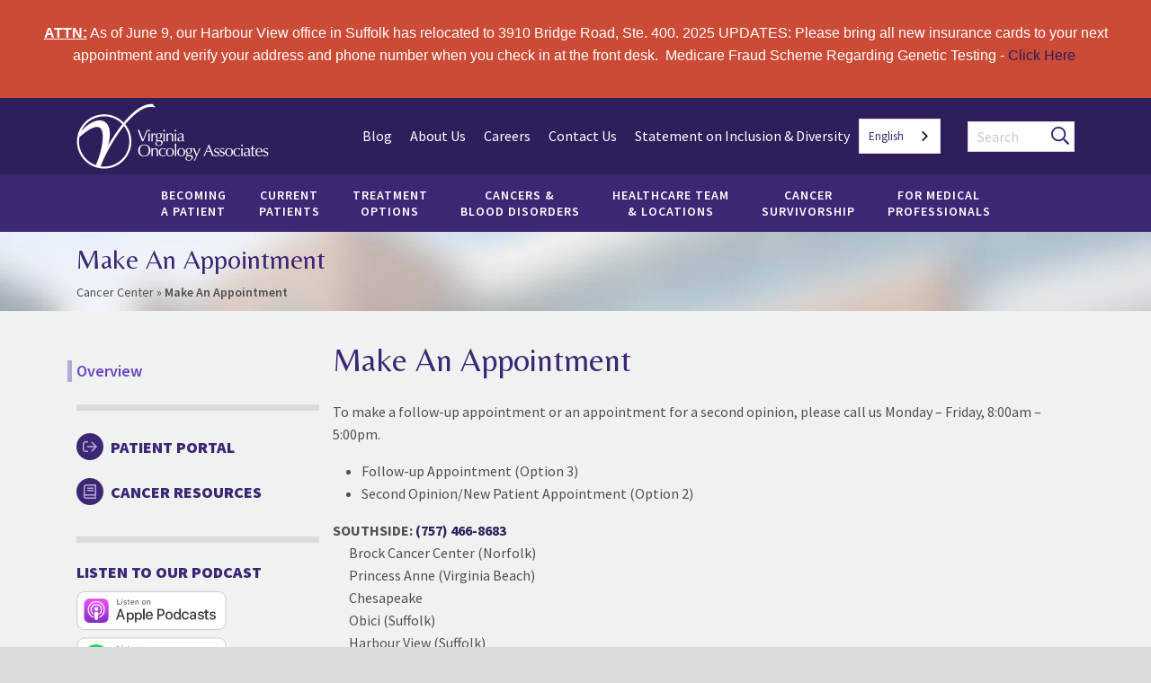

--- FILE ---
content_type: text/html; charset=UTF-8
request_url: https://www.virginiacancer.com/make-an-appointment/
body_size: 54831
content:

<!doctype html>
<html lang="en" class="no-js">
    <head>
        <meta charset="UTF-8">
        <meta name="viewport" content="width=device-width, initial-scale=1.0">
        <meta http-equiv="X-UA-Compatible" content="ie=edge">
        <link rel="icon" type="image/png" href="/favicon.png">
        <link rel="apple-touch-icon" href="/favicon.png">
        <meta name="facebook-domain-verification" content="xuelakh7ib5r74hlfxrq9dqhubsh4o" />
        <link rel="preconnect" href="https://fonts.googleapis.com">
        <link rel="preconnect" href="https://fonts.gstatic.com" crossorigin>
        <link rel="canonical" href="https://www.virginiacancer.com/make-an-appointment/">
        <!-- no hreflang: query present - see code comment for details -->
        <!-- no hreflang: query present - see code comment for details -->
        <!-- no hreflang: query present - see code comment for details -->

        
            <title>Make an Appointment with VOA</title>
<meta name="description" content="Find out how to make an appointment with Virginia Oncology Associates.">
<meta name="keywords" content="{keywords}" />
<meta name="author" content="{author}" />

<meta name="robots" content="INDEX, FOLLOW" />

<meta property="og:title" content="Make an Appointment with VOA" />



<meta property="og:image" content="https://www.virginiacancer.com/uploads/voa_open_graph.jpg" />



        

        <link href="https://fonts.googleapis.com/css2?family=Belleza&family=Source+Sans+Pro:ital,wght@0,300;0,400;0,600;0,700;0,900;1,300;1,400;1,700&display=swap" rel="stylesheet" media="print" onload="this.media='all'" id="fonts">
        <link rel="stylesheet" href="/assets/css/app.css?id=71c7f2fdbc6bf2b88a7aa2df91363db4">

        <!-- Google Tag Manager -->
        <script>(function(w,d,s,l,i){w[l]=w[l]||[];w[l].push({'gtm.start':
        new Date().getTime(),event:'gtm.js'});var f=d.getElementsByTagName(s)[0],
        j=d.createElement(s),dl=l!='dataLayer'?'&l='+l:'';j.defer=true;j.src=
        'https://www.googletagmanager.com/gtm.js?id='+i+dl;f.parentNode.insertBefore(j,f);
        })(window,document,'script','dataLayer','GTM-W9GQ52K');</script>
        <!-- End Google Tag Manager -->

        
        
    

        <script charset="utf-8" src="https://js.hscta.net/cta/current.js" async></script>
        <script src="https://ctag.virginiacancer.com/ctag/i.js" async defer></script>
    </head>
    <body class="make-an-appointment   page-148" id="body" data-toggler=".mobile-menu-expanded">
        <!-- Google Tag Manager (noscript) -->
        <noscript><iframe src="https://www.googletagmanager.com/ns.html?id=GTM-W9GQ52K" height="0" width="0" style="display:none;visibility:hidden"></iframe></noscript>
        <!-- End Google Tag Manager (noscript) -->
        <div aria-visibility="hidden" class="wf-hidden" style="font-family: 'Belleza'">&nbsp;</div>
        <div aria-visibility="hidden" class="wf-hidden" style="font-family: 'Source Sans Pro'">&nbsp;</div>
        <div id="app">
            
                <div class="global-alert callout small alert hide-for-print text-center">
                    <p style="margin-bottom:11px"><span style="font-size:12pt"><span style="line-height:115%"><span style="font-family:Aptos,sans-serif"><u><strong>ATTN:</strong></u>&nbsp;As of June 9, our&nbsp;Harbour View office in Suffolk has&nbsp;relocated to 3910 Bridge Road, Ste. 400.&nbsp;2025 UPDATES: Please bring all new insurance cards to your next appointment and verify your address and phone number when you check in at the front desk.&nbsp;&nbsp;Medicare Fraud Scheme Regarding Genetic Testing - <a href="https://www.virginiacancer.com/genetic-testing/patient-alert-regarding-genetic-testing/">Click Here</a>&nbsp;</span></span></span></p>

                </div>
            
            <header>
                <div class="grid-container">
                    <div class="grid-x grid-padding-y medium-padding-y-collapse align-middle">
                        <div class="medium-shrink small-12 cell logo-menu">
                            <div class="grid-x grid-padding-x align-middle">
                                <div class="large-3 medium-3 auto cell">
                                    <p class="hide-for-print"><a href="/"><img src="/assets/images/voa_logo_215x73@2x.png" alt="Virginia Oncology Associates" width="215" height="73"></a></p>
                                    <p class="show-for-print"><img src="/assets/images/footer_logo.png" alt="Virginia Oncology Associates" width="215" height="73"></p>
                                </div>
                                <div class="show-for-small-only shrink cell">
                                    <button class="menu-icon" type="button" @click="toggleMenu('main-menu')"></button>
                                </div>
                            </div>
                        </div>
                        <div class="medium-auto small-12 cell social-search hide-for-print">
                            <div class="grid-x grid-padding-x align-middle">
                                <div class="large-10 medium-8 shrink cell">
                                    <ul class="horizontal align-right menu social-nav">
                                        <li class="hide-for-medium-only"><a href="https://blog.virginiacancer.com/">Blog</a></li>
                                        <li class="hide-for-medium-only"><a href="/about-us/">About Us</a></li>
                                        <li class="hide-for-medium-only"><a href="/about-us/careers/">Careers</a></li>
                                        <li class="hide-for-medium-only"><a href="/about-us/contact-us/">Contact Us</a></li>
                                        <li class="hide-for-medium-only"><a href="/about-us/statement-on-inclusion-diversity/">Statement on Inclusion & Diversity</a></li>
                                        <li id="weglot-switcher"></li>
                                    </ul>
                                </div>
                                <div class="large-2 medium-3 auto cell">
                                    <form action="/search" method="get">
                                        <div class="search-box">
                                            <input type="text" name="q" placeholder="Search">
                                            <button type="submit"><svg class="svg-inline--fa fa-search fa-w-16 " aria-hidden="true" data-prefix="far" data-icon="search" role="img" xmlns="http://www.w3.org/2000/svg" viewBox="0 0 512 512" data-fa-i2svg=""><path fill="currentColor" d="M508.5 468.9L387.1 347.5c-2.3-2.3-5.3-3.5-8.5-3.5h-13.2c31.5-36.5 50.6-84 50.6-136C416 93.1 322.9 0 208 0S0 93.1 0 208s93.1 208 208 208c52 0 99.5-19.1 136-50.6v13.2c0 3.2 1.3 6.2 3.5 8.5l121.4 121.4c4.7 4.7 12.3 4.7 17 0l22.6-22.6c4.7-4.7 4.7-12.3 0-17zM208 368c-88.4 0-160-71.6-160-160S119.6 48 208 48s160 71.6 160 160-71.6 160-160 160z"></path></svg></button>
                                        </div>
                                    </form>
                                </div>
                                <div class="show-for-medium-only medium-1 shrink cell">
                                    <button class="menu-icon" type="button" @click="toggleMenu('main-menu')"></button>
                                </div>
                            </div>
                        </div>
                    </div>
                </div>
            </header>
            <nav id="main-nav" class="hide-for-print">
                <div class="grid-container">
                    <div class="grid-x">
                        <div class="cell">
                            <div class="main-nav-wrapper" ref="menuWrapper" :class="{ 'show': isOpen('main-menu') }" v-on-clickaway="closeDropdownMenu">
    <ul ref="mainMenu" class="vertical large-horizontal menu large-align-center">
        
        <li class="has-mega-menu" :class="{ 'menu-open': isDropdownOpen('becoming-patient') }">
            <a href="#" @click="toggleDropdownMenu('becoming-patient')">Becoming<br> a Patient</a>
            <div class="mega-menu">
                <div class="grid-container">
    <div class="grid-x grid-padding-x align-center">
        
            

            
                
                    
                
                
                
                    <div class="large-4 small-12 cell">
                        
                            

                            <p><a class="large round button" href="https://virginiacancer.healthviewx.com/modules/referrals/create?modeldata=%7B%22beat_module_4_field_1A%22%3A%22Provider%22%7D" target="_blank"><strong>Referring Physician Referral</strong></a></p>
                        
                    </div>
                
                    <div class="large-4 small-12 cell">
                        
                            

                            <ul>
	<li><a href="https://www.virginiacancer.com/for-your-first-visit/">Your First Appointment</a></li>
	<li><a href="https://www.virginiacancer.com/second-opinions/">Second Opinions</a></li>
	<li><a href="https://www.virginiacancer.com/your-cancer-care-team/">Your Cancer Care Team</a></li>
	<li><a href="https://www.virginiacancer.com/collaborative-care/">Collaborative Care</a></li>
	<li><a href="https://www.virginiacancer.com/newly-diagnosed/">Help for New Diagnosis</a></li>
</ul>
                        
                    </div>
                
                    <div class="large-4 small-12 cell">
                        
                            

                            <ul>
	<li><a href="https://www.virginiacancer.com/patient-forms/">New Patient Forms</a></li>
	<li><a href="https://www.virginiacancer.com/financial-counseling/">Insurance &amp; Financial Resources</a></li>
	<li><a href="https://www.virginiacancer.com/faqs/">FAQs</a></li>
	<li><a href="https://blog.virginiacancer.com/">Patient Education Blog</a></li>
</ul>
                        
                    </div>
                
            
            
        
    </div>
</div>

            </div>
        </li>
        <li class="has-mega-menu" :class="{ 'menu-open': isDropdownOpen('current-patients') }">
            <a href="#" @click="toggleDropdownMenu('current-patients')">Current<br> Patients</a>
            <div class="mega-menu">
                <div class="grid-container">
    <div class="grid-x grid-padding-x align-center">
        
            

            
                
                    
                
                
                
                    <div class="large-4 small-12 cell">
                        
                            

                            <ul>
	<li><a href="https://www.virginiacancer.com/make-an-appointment/">Make an Appointment</a></li>
	<li><a href="https://www.virginiacancer.com/navigating-care-patient-portal/">Patient Portal</a></li>
	<li><a href="https://www.virginiacancer.com/telehealth/">Telehealth</a></li>
	<li><a href="https://www.virginiacancer.com/pharmacy-in-office-dispensary/">Prescriptions &amp; In-Office Dispensary</a></li>
</ul>
                        
                    </div>
                
                    <div class="large-4 small-12 cell">
                        
                            

                            <ul>
	<li><a href="https://www.virginiacancer.com/pay-my-bill/">Pay My Bill</a></li>
	<li><a href="https://www.virginiacancer.com/emergencies-phone-calls/">Emergency &amp; After Hours</a></li>
	<li><a href="https://app.smartsheet.com/b/form/f337367c02c94965987053fdd6d72222" target="_blank">Patient Survey</a></li>
	<li><a href="https://www.virginiacancer.com/financial-counseling/">Insurance &amp; Financial Resources</a></li>
	<li><a href="https://www.virginiacancer.com/voa-care-clinic/">C.A.R.E Clinic</a></li>
</ul>
                        
                    </div>
                
                    <div class="large-4 small-12 cell">
                        
                            

                            <ul>
	<li><a href="https://www.virginiacancer.com/cancer-resources/">Cancer Support &amp; Resources</a></li>
	<li><a href="https://www.virginiacancer.com/video-what-to-expect-during-treatment/">What to Expect During Treatment</a></li>
	<li><a href="https://www.virginiacancer.com/video-managing-treatment-side-effects/">Managing Side Effects</a></li>
	<li><a href="https://www.virginiacancer.com/treatment-tips/">Treatment Tips</a></li>
	<li><a href="https://blog.virginiacancer.com/">Patient Education Blog</a></li>
</ul>
                        
                    </div>
                
            
            
        
    </div>
</div>

            </div>
        </li>
        <li class="has-mega-menu" :class="{ 'menu-open': isDropdownOpen('how-we-treat') }">
            <a href="#" @click="toggleDropdownMenu('how-we-treat')">Treatment<br> Options</a>
            <div class="mega-menu">
                <div class="grid-container">
    <div class="grid-x grid-padding-x align-center">
        
            

            
                
                    
                
                
                
                    <div class="large-4 small-12 cell">
                        
                            

                            <h3>Treatment Types</h3>

<ul>
	<li><a href="https://www.virginiacancer.com/chemotherapy/">Chemotherapy</a></li>
	<li><a href="https://www.virginiacancer.com/immunotherapy/">Immunotherapy</a></li>
	<li><a href="https://www.virginiacancer.com/cellular-therapies/">Cellular Therapies &amp; Transplant</a></li>
	<li><a href="https://www.virginiacancer.com/targeted-therapy/">Targeted Therapy</a></li>
	<li><a href="https://www.virginiacancer.com/hormone-therapy/">Hormone Therapy</a></li>
	<li><a href="https://www.virginiacancer.com/radiation-therapy/">Radiation Therapy</a></li>
	<li><a href="https://www.virginiacancer.com/cancer-treatments/">View All Treatments</a></li>
</ul>
                        
                    </div>
                
                    <div class="large-4 small-12 cell">
                        
                            

                            <h3>Services</h3>

<ul>
	<li><a href="https://www.virginiacancer.com/clinical-trials-research/">Cancer Research Trials</a></li>
	<li><a href="https://www.virginiacancer.com/physician-specialties/">Physician Specialties</a></li>
	<li><a href="https://www.virginiacancer.com/clinical-laboratory/">Clinical Laboratory</a></li>
	<li><a href="https://www.virginiacancer.com/genetic-testing/">Genetic Testing</a></li>
	<li><a href="https://www.virginiacancer.com/genomic-testing/">Genomic Testing</a></li>
	<li><a href="https://www.virginiacancer.com/diagnostic-imaging/">Diagnostic Imaging</a></li>
</ul>
                        
                    </div>
                
                    <div class="large-4 small-12 cell">
                        
                            

                            <h3>Support During Cancer</h3>

<ul>
	<li><a href="https://www.virginiacancer.com/nutrition-counseling/">Nutrition Counseling</a></li>
	<li><a href="https://www.virginiacancer.com/nurse-navigators/">Nurse Navigators</a></li>
	<li><a href="https://www.virginiacancer.com/social-workers/">Social Workers</a></li>
	<li><a href="https://www.virginiacancer.com/palliative-care/">Palliative Care</a></li>
	<li><a href="https://www.virginiacancer.com/advance-care-planning/">Advance Care Planning</a></li>
</ul>
                        
                    </div>
                
            
            
        
    </div>
</div>

            </div>
        </li>
        <li class="has-mega-menu" :class="{ 'menu-open': isDropdownOpen('cancer-blood-disorders') }">
            <a href="#" @click="toggleDropdownMenu('cancer-blood-disorders')">Cancers &<br> Blood Disorders</a>
            <div class="mega-menu">
                <div class="grid-container">
    <div class="grid-x grid-padding-x align-center">
        
            

            
                
                    
                
                
                
                    <div class="large-4 small-12 cell">
                        
                            

                            <h3>Cancers We Treat</h3>

<ul>
	<li><a href="https://www.virginiacancer.com/breast-cancer/">Breast Cancer</a></li>
	<li><a href="https://www.virginiacancer.com/colon-rectal/">Colon &amp; Rectal Cancer</a></li>
	<li><a href="https://www.virginiacancer.com/lung-cancer/">Lung Cancer</a></li>
	<li><a href="https://www.virginiacancer.com/prostate-cancer/">Prostate Cancer</a></li>
	<li><a href="https://www.virginiacancer.com/head-neck-cancer/">Head &amp; Neck Cancers</a></li>
	<li><a href="https://www.virginiacancer.com/gynecologic-cancer/">Gynecologic Cancers</a></li>
	<li><a href="https://www.virginiacancer.com/types-of-cancer/">View All Cancer Types</a></li>
</ul>
                        
                    </div>
                
                    <div class="large-4 small-12 cell">
                        
                            

                            <h3>Blood Cancers</h3>

<ul>
	<li><a href="https://www.virginiacancer.com/leukemia/">Leukemia</a></li>
	<li><a href="https://www.virginiacancer.com/non-hodgkin-lymphoma/">Non-Hodgkin Lymphoma</a></li>
	<li><a href="https://www.virginiacancer.com/hodgkin-lymphoma/">Hodgkin Lymphoma</a></li>
	<li><a href="https://www.virginiacancer.com/multiple-myeloma/">Multiple Myeloma</a></li>
	<li><a href="https://www.virginiacancer.com/blood-cancers/">View All Blood Cancers</a></li>
</ul>
                        
                    </div>
                
                    <div class="large-4 small-12 cell">
                        
                            

                            <h3>Blood Disorders</h3>

<ul>
	<li><a href="https://www.virginiacancer.com/anemia/">Anemia</a></li>
	<li><a href="https://www.virginiacancer.com/deep-vein-thrombosis-dvt/">Deep Vein Thrombosis (DVT)</a></li>
	<li><a href="https://www.virginiacancer.com/thrombocytopenia/">Thrombocytopenia</a></li>
</ul>
                        
                    </div>
                
            
            
        
    </div>
</div>

            </div>
        </li>
        <li class="has-mega-menu" :class="{ 'menu-open': isDropdownOpen('team-locations') }">
            <a href="#" @click="toggleDropdownMenu('team-locations')">Healthcare Team<br> & Locations</a>
            <div class="mega-menu">
                <div class="grid-container">
    <div class="grid-x grid-padding-x align-center">
        
            

            
                
                    
                
                
                
                    <div class="large-4 small-12 cell">
                        
                            

                            <ul>
	<li><a href="https://www.virginiacancer.com/healthcare-team-locations/locations/">Locations</a></li>
	<li><a href="https://www.virginiacancer.com/healthcare-team-locations/healthcare-team/">Physicians</a></li>
	<li><a href="https://www.virginiacancer.com/healthcare-team-locations/advanced-practice-providers/">Advanced Practice Providers</a></li>
	<li><a href="https://www.virginiacancer.com/healthcare-team-locations/">Search for Locations &amp; Physicians</a></li>
</ul>
                        
                    </div>
                
                    <div class="large-4 small-12 cell">
                        
                            

                            <p>
                                <div class="form-container">
    <form method="get" action="/healthcare-team-locations/healthcare-team/">
        <h3>Find a Provider Near You</h3>
        <select name="specialty">
            <option value="">Specialty</option>
            
            <option value="1" title="medical-oncology">Medical Oncology</option>
            
            <option value="4" title="hematology">Hematology</option>
            
            <option value="3" title="gynecologic-oncology">Gynecologic Oncology</option>
            
            <option value="2" title="radiation-oncology">Radiation Oncology</option>
            
            <option value="94" title="medical-director">Medical Director</option>
            
            <option value="95" title="research-director">Research Director</option>
            
            <option value="102" title="transplant-and-cellular-therapy">Transplant and Cellular Therapy</option>
            
        </select>
        <input type="number" name="zip" placeholder="Your Zip Code">
        <button type="submit" class="round button">Search</button>
    </form>
</div>

                            </p>
                        
                    </div>
                
            
            
        
    </div>
</div>

            </div>
        </li>
        <li class="has-mega-menu" :class="{ 'menu-open': isDropdownOpen('cancer-survivorship') }">
            <a href="#" @click="toggleDropdownMenu('cancer-survivorship')">Cancer<br> Survivorship</a>
            <div class="mega-menu">
                <div class="grid-container">
    <div class="grid-x grid-padding-x align-center">
        
            

            
                
                    
                
                
                
                    <div class="large-4 small-12 cell">
                        
                            

                            <p>
                        
                                
        <!--HubSpot Call-to-Action Code -->
        <p>
            <span class="hs-cta-wrapper" id="hs-cta-wrapper-476002b6-f595-48d8-9707-ffeb39216a90">
            <span class="hs-cta-node hs-cta-476002b6-f595-48d8-9707-ffeb39216a90" id="hs-cta-476002b6-f595-48d8-9707-ffeb39216a90">
                <!--[if lte IE 8]><div id="hs-cta-ie-element"></div><![endif]-->
                <a href="https://cta-redirect.hubspot.com/cta/redirect/4456983/476002b6-f595-48d8-9707-ffeb39216a90"  target="_blank">
                    <img class="hs-cta-img" id="hs-cta-img-476002b6-f595-48d8-9707-ffeb39216a90" style="border-width:0px;" height="406" width="1630" src="https://no-cache.hubspot.com/cta/default/4456983/476002b6-f595-48d8-9707-ffeb39216a90.png"  alt="" />
                </a>
            </span>
            <script type="text/javascript"> hbspt.cta.load(4456983, '476002b6-f595-48d8-9707-ffeb39216a90', {}); </script>
        </span>
        </p>
        <!-- end HubSpot Call-to-Action Code -->
    

                        
                    </p>
                        
                    </div>
                
                    <div class="large-4 small-12 cell">
                        
                            

                            <ul>
	<li><a href="https://www.virginiacancer.com/cancer-survivorship/">Life as a Cancer Survivor</a></li>
	<li><a href="https://www.virginiacancer.com/cancer-survivorship/work/">Work</a></li>
	<li><a href="https://www.virginiacancer.com/cancer-survivorship/family/">Family</a></li>
	<li><a href="https://www.virginiacancer.com/cancer-survivorship/nutrition-and-exercise/">Nutrition and Exercise</a></li>
</ul>
                        
                    </div>
                
                    <div class="large-4 small-12 cell">
                        
                            

                            <ul>
	<li><a href="https://www.virginiacancer.com/cancer-survivorship/side-effects/">Side Effects</a></li>
	<li><a href="https://www.virginiacancer.com/cancer-survivorship/mental-health/">Mental Health</a></li>
	<li><a href="https://www.virginiacancer.com/cancer-survivorship/support-for-you/">Support For You</a></li>
	<li><a href="https://www.virginiacancer.com/cancer-survivorship/support-helping-others/">Helping Others</a></li>
</ul>
                        
                    </div>
                
            
            
        
    </div>
</div>

            </div>
        </li>
        <li class="has-dropdown last-of-type" :class="{ 'menu-open': isDropdownOpen('medical-professionals') }">
            <a href="#" @click="toggleDropdownMenu('medical-professionals')">For Medical<br> Professionals</a>
            
    <ul>
	<li><a href="https://virginiacancer.healthviewx.com/modules/referrals/create?modeldata=%7B%22beat_module_4_field_1A%22%3A%22Provider%22%7D" target="_blank">Referring Physician Referral</a></li>
	<li><a href="https://www.virginiacancer.com/medical-professionals/">Resource Documents</a></li>
	<li><a href="https://www.virginiacancer.com/medical-professionals/multispecialty-clinic/">Multispecialty Clinic</a></li>
	<li><a href="https://www.virginiacancer.com/medical-professionals/industry-meeting-request/">Industry Meeting Request</a></li>
	<li><a href="https://www.virginiacancer.com/medical-professionals/request-a-liaison-visit/">Request a Liaison Visit</a></li>
	<li><a href="https://www.virginiacancer.com/medical-professionals/medical-records/">Medical Records</a></li>
	<li><a href="https://www.virginiacancer.com/medical-professionals/cme-events/">CME and CNE Events</a></li>
</ul>


        </li>
        <li class="sm hide-for-large">&nbsp;</li>
        <li class="sm hide-for-large"><a href="https://blog.virginiacancer.com/">Blog</a></li>
        <li class="sm hide-for-large"><a href="/about-us">About Us</a></li>
        <li class="sm hide-for-large"><a href="/about-us/careers">Careers</a></li>
        <li class="sm hide-for-large"><a href="/about-us/contact-us">Contact Us</a></li>
        <li class="sm hide-for-large"><a href="/about-us/statement-on-inclusion-diversity/">Statement on Inclusion & Diversity</a></li>
    </ul>
</div>

                        </div>
                    </div>
                </div>
            </nav>
            
            <main>
                

<section id="page-title">
    <div class="grid-container">
        <div class="grid-x grid-padding-x">
            <div class="medium-12 small-12 cell">
                
                    
                        <h2>Make An Appointment</h2>
                    
                

                <div class="breadcrumb hide-for-print">
                    
                        <a href="https://www.virginiacancer.com">Cancer Center</a> &raquo; <span class="last">Make An Appointment</span>
                    
                </div>
            </div>
        </div>
    </div>
</section>

<section id="content">
    
<div class="grid-container">
    <div class="grid-x grid-padding-x align-center">
        
            <div class="large-3 medium-3 small-12 small-order-2 medium-order-1 cell hide-for-print" id="sidebar">
                <div class="sidebar-section">
                    
                        <ul class="vertical menu">
                            <li class="active"><a href="/make-an-appointment/">Overview</a></li>
                            
                        </ul>
                    
                </div>
                <div class="sidebar-section">
                    <div class="icon-list">
                        <a href="/navigating-care-patient-portal/"><span class="icon"><svg class="svg-inline--fa fa-sign-out fa-w-16 " aria-hidden="true" data-prefix="far" data-icon="sign-out" role="img" xmlns="http://www.w3.org/2000/svg" viewBox="0 0 512 512" data-fa-i2svg=""><path fill="currentColor" d="M96 64h84c6.6 0 12 5.4 12 12v24c0 6.6-5.4 12-12 12H96c-26.5 0-48 21.5-48 48v192c0 26.5 21.5 48 48 48h84c6.6 0 12 5.4 12 12v24c0 6.6-5.4 12-12 12H96c-53 0-96-43-96-96V160c0-53 43-96 96-96zm231.1 19.5l-19.6 19.6c-4.8 4.8-4.7 12.5.2 17.1L420.8 230H172c-6.6 0-12 5.4-12 12v28c0 6.6 5.4 12 12 12h248.8L307.7 391.7c-4.8 4.7-4.9 12.4-.2 17.1l19.6 19.6c4.7 4.7 12.3 4.7 17 0l164.4-164c4.7-4.7 4.7-12.3 0-17l-164.4-164c-4.7-4.6-12.3-4.6-17 .1z"></path></svg></span> <span>Patient Portal</span></a>
                        <a href="/types-of-cancer/"><span class="icon"><svg class="svg-inline--fa fa-book fa-w-14 " aria-hidden="true" data-prefix="far" data-icon="book" role="img" xmlns="http://www.w3.org/2000/svg" viewBox="0 0 448 512" data-fa-i2svg=""><path fill="currentColor" d="M128 152v-32c0-4.4 3.6-8 8-8h208c4.4 0 8 3.6 8 8v32c0 4.4-3.6 8-8 8H136c-4.4 0-8-3.6-8-8zm8 88h208c4.4 0 8-3.6 8-8v-32c0-4.4-3.6-8-8-8H136c-4.4 0-8 3.6-8 8v32c0 4.4 3.6 8 8 8zm299.1 159.7c-4.2 13-4.2 51.6 0 64.6 7.3 1.4 12.9 7.9 12.9 15.7v16c0 8.8-7.2 16-16 16H80c-44.2 0-80-35.8-80-80V80C0 35.8 35.8 0 80 0h352c8.8 0 16 7.2 16 16v368c0 7.8-5.5 14.2-12.9 15.7zm-41.1.3H80c-17.6 0-32 14.4-32 32 0 17.7 14.3 32 32 32h314c-2.7-17.3-2.7-46.7 0-64zm6-352H80c-17.7 0-32 14.3-32 32v278.7c9.8-4.3 20.6-6.7 32-6.7h320V48z"></path></svg></span> <span>Cancer Resources</span></a>
                    </div>
                </div>
                <div class="sidebar-section podcast">
    <h3>Listen to our podcast</h3>

    <div class="podcasts">
        <a href="https://podcasts.apple.com/us/podcast/cancer-care-connections/id1698344728" target="_blank"><svg height="45" viewBox="0 0 167 45" width="167" xmlns="http://www.w3.org/2000/svg"><linearGradient id="a" x1="50%" x2="50%" y1="0%" y2="100%"><stop offset="0" stop-color="#f452ff"/><stop offset="1" stop-color="#832bc1"/></linearGradient><g fill="none" fill-rule="evenodd"><rect fill="#fff" fill-rule="nonzero" height="42" rx="8" stroke="#9aa0a6" stroke-width=".5" width="165" x="1" y="1.5"/><g transform="translate(8 8.5)"><path d="m27.1191846 23.9379538c-.2634154.6690924-.8712308 1.6111847-1.7332 2.2747847-.4976461.3832769-1.0917846.7496461-1.9078769.9914153-.8699385.2578154-1.9414769.3449385-3.2751385.3449385h-12.19432305c-1.33355384 0-2.4050923-.0871231-3.27513846-.3449385-.81609231-.2417692-1.41012307-.6081384-1.90787692-.9914153-.86186154-.6637077-1.46978462-1.6056923-1.7332-2.2747847-.5306-1.3480923-.53598462-2.8776461-.53598462-3.8409538v-12.19443077c0-.96330769.00538462-2.49286154.53598462-3.84095385.26341538-.6690923.87123077-1.61118461 1.7332-2.27478461.49764615-.38327692 1.09178461-.74964615 1.90787692-.99141538.86993846-.25781539 1.94147693-.34493847 3.27513846-.34493847h12.19443075c1.3335539 0 2.4050923.08712308 3.2751385.34493847.8160923.24176923 1.4101231.60824615 1.9078769.99141538.8618615.66370769 1.4697846 1.60569231 1.7332 2.27478461.5306 1.34809231.5359846 2.87764616.5359846 3.84095385v12.19443077c0 .9632-.0054923 2.4927538-.5360923 3.8409538z" fill="url(#a)"/><path d="m27.1191846 23.9379538c-.2634154.6690924-.8712308 1.6111847-1.7332 2.2747847-.4976461.3832769-1.0917846.7496461-1.9078769.9914153-.8699385.2578154-1.9414769.3449385-3.2751385.3449385h-12.19432305c-1.33355384 0-2.4050923-.0871231-3.27513846-.3449385-.81609231-.2417692-1.41012307-.6081384-1.90787692-.9914153-.86186154-.6637077-1.46978462-1.6056923-1.7332-2.2747847-.5306-1.3480923-.53598462-2.8776461-.53598462-3.8409538v-12.19443077c0-.96330769.00538462-2.49286154.53598462-3.84095385.26341538-.6690923.87123077-1.61118461 1.7332-2.27478461.49764615-.38327692 1.09178461-.74964615 1.90787692-.99141538.86993846-.25781539 1.94147693-.34493847 3.27513846-.34493847h12.19443075c1.3335539 0 2.4050923.08712308 3.2751385.34493847.8160923.24176923 1.4101231.60824615 1.9078769.99141538.8618615.66370769 1.4697846 1.60569231 1.7332 2.27478461.5306 1.34809231.5359846 2.87764616.5359846 3.84095385v12.19443077c0 .9632-.0054923 2.4927538-.5360923 3.8409538z"/><path d="m11.7634462 12.7954615c-.4066462-.4290461-1.1208616-.7040923-1.96398466-.7040923-.84323077 0-1.55744616.2750462-1.96409231.7040923-.21215385.2238923-.32436923.4533847-.35969231.7803385-.0684923.6331231-.03004615 1.1782615.04415385 2.0498154.07064615.8305231.20483077 1.9380308.37993846 3.066.1246.8027384.22583077 1.2359846.31801539 1.5462461.14947692.5028154.70807692.9425231 1.58167692.9425231.87349226 0 1.43209226-.4398154 1.58156926-.9425231.0921846-.3102615.1934154-.7435077.3180154-1.5462461.1751076-1.1279692.3092923-2.2354769.3799384-3.066.0742-.8716616.1126462-1.4168.0441539-2.0498154-.0353231-.3268462-.1475385-.5564462-.3596923-.7803385zm-4.1796462-3.82016919c0 1.22478459.99292308 2.21770769 2.21770769 2.21770769 1.22489231 0 2.21781541-.9929231 2.21781541-2.21770769 0-1.22489231-.9929231-2.21781539-2.21781541-2.21781539-1.22478461 0-2.21770769.99292308-2.21770769 2.21781539zm2.19024615-8.75219355c-5.18678461.01479355-9.43686153 4.22265509-9.50104615 9.40911662-.05212308 4.20140002 2.62984615 7.79530772 6.37484615 9.11260002.09089231.0319846.18318462-.0435077.16886154-.1388154-.04910769-.3262-.09541538-.6540154-.13795384-.9763385-.01507693-.1139384-.08766154-.2121538-.19287693-.2581384-2.96003077-1.2931693-5.02696923-4.2618154-4.9938-7.70053848.0435077-4.51273847 3.72852308-8.19172308 8.24126154-8.22823077 4.61343074-.03726154 8.37846154 3.70483077 8.37846154 8.30975384 0 3.40426151-2.0578923 6.33650771-4.9948769 7.61933851-.1052154.0459846-.1773693.144523-.1923385.2583538-.0425384.3222154-.0888461.6499231-.1378461.9758-.0144308.0953077.0778615.1708.1687538.1389231 3.7092462-1.3046923 6.3756-4.8427077 6.3756-8.99230772-.0002154-5.2638923-4.2899231-9.54455384-9.55704615-9.52951662zm-.1722 4.37180893c2.94032305-.11383077 5.36856925 2.24506154 5.36856925 5.16050769 0 1.48270772-.6281692 2.82132312-1.6321846 3.76406152-.0851846.0799077-.1309539.1934154-.1243846.3100462.0200307.3546307.0127076.6992461-.010877 1.0884461-.0063538.1037077.1099539.1699385.1957846.1114616 1.6836616-1.1505846 2.7910616-3.085277 2.7910616-5.27401542 0-3.60381538-3.0018154-6.5198-6.63632309-6.37893846-3.37766154.13095385-6.08752308 2.91576923-6.13081539 6.2958-.02843077 2.22298458 1.08575385 4.19235388 2.79106154 5.35736928.08561539.0584769.2016-.0078616.19524616-.1114616-.02369231-.3894154-.0309077-.7340308-.01098462-1.0886615.00656923-.1165231-.03909231-.2300308-.12406154-.3098308-1.03535384-.9720308-1.67116923-2.3650308-1.63067692-3.90287692.07129231-2.70630769 2.25324615-4.91712307 4.95858461-5.02190769z" fill="#fff" fill-rule="nonzero" transform="translate(4.307692 3.230769)"/></g><g fill-rule="nonzero"><g fill="#3c4043" transform="translate(44 20)"><path d="m7.12682582 9.25681421h-4.28369744l-1.0287064 3.24318579h-1.81442198l4.057449-12h1.885102l4.057449 12h-1.84537277zm-3.8400695-1.49665429h3.39553657l-1.67387645-5.26442761h-.04687867z"/><path d="m20 8.68676658c0 2.54856512-1.4126145 4.18595132-3.5442468 4.18595132-1.2100888 0-2.1711244-.522757-2.6721386-1.4348417h-.0403363v4.0621238h-1.7432783v-10.91421748h1.6873703v1.36409602h.0320814c.4845983-.88019929 1.5179579-1.44987854 2.7042201-1.44987854 2.1554589 0 3.5763282 1.6453576 3.5763282 4.18676658zm-1.7918694 0c0-1.66039445-.8886179-2.75201548-2.2443864-2.75201548-1.3319418 0-2.2278766 1.11462923-2.2278766 2.75201548 0 1.65242312.8959348 2.75908102 2.2278766 2.75908102 1.3558623 0 2.2443864-1.0835591 2.2443864-2.75908102z"/><path d="m29 8.68676658c0 2.54856512-1.4126145 4.18595132-3.5442468 4.18595132-1.2100888 0-2.1710306-.522757-2.6721386-1.4348417h-.0403363v4.0621238h-1.7432783v-10.91421748h1.6873703v1.36409602h.0320814c.4845983-.88019929 1.5179579-1.44987854 2.7042201-1.44987854 2.1555527 0 3.5763282 1.6453576 3.5763282 4.18676658zm-1.7917756 0c0-1.66039445-.8886179-2.75201548-2.2443864-2.75201548-1.3319418 0-2.2278766 1.11462923-2.2278766 2.75201548 0 1.65242312.8959348 2.75908102 2.2278766 2.75908102 1.3557685 0 2.2443864-1.0835591 2.2443864-2.75908102z"/><path d="m30 .5h2v12h-2z"/><path d="m40.8998851 9.81134058c-.2418233 1.59447252-1.7900731 2.68865942-3.7708965 2.68865942-2.5476574 0-4.1289886-1.7118558-4.1289886-4.45833378 0-2.75491792 1.5898434-4.54166622 4.0533462-4.54166622 2.4229732 0 3.9466538 1.669268 3.9466538 4.33231651v.61766894h-6.1853576v.10894333c0 1.50250612.9408863 2.48784672 2.3558431 2.48784672.9984402 0 1.7815609-.4755479 2.022417-1.23533791h1.7069826zm-6.0768272-2.62133379h4.3783568c-.0415936-1.3442812-.8992927-2.2292154-2.1480685-2.2292154-1.2402636 0-2.1385889.90191112-2.2302883 2.2292154z"/><path d="m50.2599696.5c2.2041834 0 3.7400304 1.60505677 3.7400304 3.94244303 0 2.3449231-1.5671367 3.95751671-3.795382 3.95751671h-2.4409602v4.10004026h-1.7636578v-12zm-2.4963118 6.33732185h2.0236731c1.5349321 0 2.4087556-.87379016 2.4087556-2.38637572 0-1.51355181-.8738235-2.37932201-2.4007045-2.37932201h-2.0317242z"/><path d="m55 8c0-2.7634251 1.5626863-4.5 3.9995343-4.5 2.4450447 0 4.0004657 1.73647789 4.0004657 4.5 0 2.7709919-1.5472243 4.5-4.0004657 4.5-2.45231 0-3.9995343-1.7289111-3.9995343-4.5zm6.2363077 0c0-1.8956712-.8341095-3.01448682-2.2367734-3.01448682-1.402664 0-2.2367735 1.12735249-2.2367735 3.01448682 0 1.90323798.8341095 3.0135167 2.2367735 3.0135167 1.4026639 0 2.2367734-1.11018171 2.2367734-3.0135167z"/><path d="m64 8.06860081c0-2.68208443 1.4446021-4.43235813 3.5515636-4.43235813 1.2192817 0 2.1802235.57776677 2.6638838 1.53489375h.0330195v-4.67113643h1.7515331v11.9090916h-1.6956252v-1.4767814h-.0320814c-.50017.9898271-1.4693667 1.5676898-2.70422 1.5676898-2.1234713 0-3.5680734-1.7493148-3.5680734-4.43139919zm1.7835207 0c0 1.78211081.8886179 2.92086269 2.2443864 2.92086269 1.3401967 0 2.2361315-1.15562938 2.2361315-2.92086269 0-1.7502737-.8959348-2.91338293-2.2361315-2.91338293-1.3557685.0000959-2.2443864 1.14719068-2.2443864 2.91338293z"/><path d="m79.2520385 6.63002565c-.1592696-.92654192-.8906792-1.61899885-2.0836873-1.61899885-1.3951468 0-2.3201993 1.16052989-2.3201993 2.9889732 0 1.87006058.9336459 2.99654 2.3364094 2.99654 1.1262145 0 1.8662175-.5589713 2.0674772-1.57738162h1.7479615c-.2012597 1.84454692-1.6888824 3.08084162-3.8316488 3.08084162-2.5213613 0-4.1683512-1.7118374-4.1683512-4.5 0-2.73034471 1.6468922-4.5 4.1511645-4.5 2.2686392 0 3.6809726 1.41915838 3.8326254 3.13012266h-1.7317514z"/><path d="m82 9.86536378c0-1.52859887 1.1035823-2.45184168 3.0610783-2.57631193l2.2551148-.13296782v-.66483911c0-.97220047-.6024255-1.52106692-1.6278498-1.52106692-.9400786 0-1.5976422.47431949-1.7308473 1.23060416h-1.5816284c.0471313-1.57948778 1.4323186-2.70078216 3.3586971-2.70078216 1.9655029 0 3.2654353 1.13819298 3.2654353 2.85827709v5.99185651h-1.6206619v-1.438119h-.0391244c-.4780461.9722005-1.5193933 1.5879854-2.5998648 1.5879854-1.612746.0000966-2.7403489-1.063646-2.7403489-2.63463622zm5.3161931-.78930936v-.6733367l-2.0276471.13296783c-1.0103205.06691844-1.5816284.53187129-1.5816284 1.27965838 0 .76478227.5953285 1.26362887 1.5034705 1.26362887 1.1825591 0 2.105805-.8647254 2.105805-2.00291838z"/><path d="m94.5397807 3.5c1.8797676 0 3.2259395 1.07726169 3.2662356 2.63149377h-1.6372411c-.0722519-.77663052-.7092119-1.25262988-1.6774436-1.25262988-.9434917 0-1.572205.45046124-1.572205 1.13600907 0 .52629875.4191735.87713222 1.2985662 1.1027998l1.4276075.34325943c1.7094931.42579705 2.3546997 1.07726169 2.3546997 2.36494578 0 1.58744133-1.4514104 2.67412203-3.5242245 2.67412203-2.0005623 0-3.3467342-1.0621136-3.4757755-2.66654799h1.7250492c.1217318.84392299.774248 1.29535529 1.8312248 1.29535529 1.0405773 0 1.6939369-.4428872 1.6939369-1.14455418 0-.5433889-.3230251-.835475-1.2098211-1.06968766l-1.5164464-.38404272c-1.532846-.38501376-2.307094-1.19572747-2.307094-2.41524519 0-1.55423207 1.347109-2.61527755 3.3229313-2.61527755z"/><path d="m101.245061 1.5v2.09575499h1.754939v1.43918745h-1.754939v4.88093523c0 .75827003.351355 1.11158823 1.122868 1.11158823.193158 0 .500683-.0258168.623101-.0420501v1.4305819c-.210079.0506556-.631052.0840023-1.052127.0840023-1.868387 0-2.597089-.6732898-2.597089-2.3903009v-5.07485445h-1.341814v-1.43908966h1.341814v-2.09575499z"/><path d="m107.539781 3.5c1.879767 0 3.225939 1.07726169 3.266235 2.63149377h-1.637241c-.072252-.77663052-.709212-1.25262988-1.677443-1.25262988-.943492 0-1.572205.45046124-1.572205 1.13600907 0 .52629875.419173.87713222 1.298566 1.1027998l1.427607.34325943c1.709493.42579705 2.3547 1.07726169 2.3547 2.36494578 0 1.58744133-1.45141 2.67412203-3.524225 2.67412203-2.000562 0-3.346734-1.0621136-3.475775-2.66654799h1.725049c.121732.84392299.774248 1.29535529 1.831225 1.29535529 1.040577 0 1.693937-.4428872 1.693937-1.14455418 0-.5433889-.323025-.835475-1.209821-1.06968766l-1.516447-.38404272c-1.532846-.38501376-2.307094-1.19572747-2.307094-2.41524519 0-1.55423207 1.347109-2.61527755 3.322932-2.61527755z"/></g><g fill="#5f6368" transform="translate(45 9)"><path d="m3.9578 6.6611h-3.7217v-5.9668h.9263v5.1147h2.7954z"/><path d="m5.0345.8267c0-.3105.2441-.5459.5747-.5459.3311 0 .5747.2354.5747.5459 0 .3057-.2437.5415-.5747.5415-.3306 0-.5747-.2359-.5747-.5415zm.1323 1.3315h.8848v4.5029h-.8848z"/><path d="m9.1307 2.0713c1.0132 0 1.6748.4712 1.7612 1.2651h-.8516c-.083-.3306-.4053-.5415-.9097-.5415-.4966 0-.8726.2354-.8726.5869 0 .269.2275.4385.7153.5503l.7485.1733c.856.1987 1.2568.5669 1.2568 1.2285 0 .8477-.7896 1.4141-1.8647 1.4141-1.0713 0-1.77-.4839-1.8486-1.2817h.8892c.1118.3472.4424.562.98.562.5542 0 .9473-.248.9473-.6079 0-.2686-.2109-.4424-.6621-.5498l-.7856-.1821c-.856-.2026-1.2529-.5869-1.2529-1.2568 0-.7984.7319-1.3604 1.7495-1.3604z"/><path d="m13.346 1.0371v1.1416h.9756v.7485h-.9756v2.3154c0 .4717.1943.6782.6367.6782.1362 0 .2148-.0083.3389-.0205v.7402c-.1445.0244-.3101.0454-.4839.0454-.9883 0-1.3809-.3477-1.3809-1.2158v-2.543h-.7153v-.7485h.7153v-1.1415z"/><path d="m19.2532 5.4453c-.2026.8066-.9224 1.3027-1.9517 1.3027-1.2905 0-2.0801-.8848-2.0801-2.3242 0-1.439.8062-2.3525 2.0757-2.3525 1.2529 0 2.0098.856 2.0098 2.27v.3101h-3.1802v.0498c.0293.7896.4883 1.29 1.1992 1.29.5376 0 .9058-.1943 1.0713-.5459zm-3.1264-1.4512h2.2744c-.0205-.707-.4507-1.1665-1.1079-1.1665-.6577 0-1.1167.4634-1.1665 1.1665z"/><path d="m20.4993 2.1582h.856v.7153h.0664c.2188-.5005.6655-.8022 1.3438-.8022 1.0049 0 1.5591.6035 1.5591 1.6748v2.915h-.8892v-2.6919c0-.7236-.3145-1.0835-.9717-1.0835-.6577 0-1.0752.4385-1.0752 1.1411v2.6343h-.8892z"/><path d="m27.9183 4.4077c0-1.4517.8105-2.3364 2.1255-2.3364 1.3105 0 2.1211.8848 2.1211 2.3364 0 1.4595-.8062 2.3403-2.1211 2.3403-1.3194 0-2.1255-.8808-2.1255-2.3403zm3.333 0c0-.9761-.4385-1.5469-1.2075-1.5469-.7734 0-1.2075.5708-1.2075 1.5469 0 .9839.4341 1.5503 1.2075 1.5503.769 0 1.2075-.5703 1.2075-1.5503z"/><path d="m33.3572 2.1582h.856v.7153h.0664c.2192-.5005.6655-.8022 1.3438-.8022 1.0049 0 1.5591.6035 1.5591 1.6748v2.915h-.8892v-2.6919c0-.7236-.3145-1.0835-.9717-1.0835-.6577 0-1.0752.4385-1.0752 1.1411v2.6343h-.8892z"/></g></g></g></svg></a>
        <a href="https://open.spotify.com/show/19BzVP3444UA9KRNpkbnQm" target="_blank"><svg height="44" viewBox="0 0 167 44" width="167" xmlns="http://www.w3.org/2000/svg"><g fill="none" transform="translate(1 1)"><rect fill="#fff" height="42" rx="8" stroke="#9aa0a6" stroke-width=".5" width="165"/><path d="m5.49757274 6.11293841c2.76045889.67503108 3.88620565 1.72287339 3.88620565 3.6174982 0 2.24175219-1.70350568 3.69029559-4.3397009 3.69029559-1.86349802 0-3.59019606-.6658918-4.99440128-1.9262964-.06001675-.0532588-.06659828-.1452798-.01457323-.2068898l1.24045179-1.48446952c.02538572-.03072621.06189724-.04931949.10169953-.05262845.0379218-.00220593.07897771.00976943.1089077.03561087 1.20676128 1.0508362 2.28565255 1.4988084 3.60806028 1.4988084 1.1907771 0 1.93072273-.5180911 1.93072273-1.35148017 0-.75224049-.36589909-1.17279552-2.53402571-1.67497193-2.54734464-.61909356-4.0214388-1.42112622-4.0214388-3.68619877 0-2.11222942 1.70883359-3.58850525 4.15526269-3.58850525 1.66385994 0 3.08733999.49587361 4.35145323 1.51582589.06127048.04947716.07365058.13834671.02820672.20295052l-1.10631526 1.56813934c-.02334857.0330897-.05829337.05483438-.09793911.06082206-.03964462.0063028-.079917-.00330895-.1120408-.02741713-1.0622819-.79636021-2.07520288-1.18319518-3.09689908-1.18319518-1.0539761 0-1.76289512.50926712-1.76289512 1.26639227 0 .8010872.40350655 1.18240728 2.66925897 1.72570946zm11.76407686 2.53924491c0-1.57412702-1.002578-2.71619622-2.383278-2.71619622-1.387282 0-2.4337361 1.16728051-2.4337361 2.71619622 0 1.54907328 1.0464541 2.71619618 2.4337361 2.71619618 1.4032647 0 2.383278-1.1163853 2.383278-2.71619618zm-1.9136428-4.78619685c2.1231533 0 4.2724762 1.6439306 4.2724762 4.78619685 0 3.14163588-2.1493229 4.78509378-4.2724762 4.78509378-1.1423561 0-2.0797466-.42607-2.8527571-1.2983789v3.6606723c0 .0824093-.066442.1495343-.1483961.1495343h-2.028663c-.0819541 0-.1482389-.067125-.1482389-.1495343v-11.59748669c0-.08240919.0662848-.14953417.1482389-.14953417h2.028663c.0819541 0 .1483961.06712498.1483961.14953417v1.04374545c.7728533-.92730098 1.7100877-1.37984279 2.8527571-1.37984279zm9.7817989 7.51909553c1.4682961 0 2.5340257-1.1345059 2.5340257-2.69870596 0-1.55900025-1.1038076-2.7340017-2.56756-2.7340017-1.4587371 0-2.517258 1.13545139-2.517258 2.69980898 0 1.55789718 1.0964428 2.73289868 2.5507923 2.73289868zm0-7.51909553c2.7252018 0 4.8591675 2.10230254 4.8591675 4.78619685 0 2.69287588-2.1486962 4.80289928-4.8927018 4.80289928-2.7154856 0-4.8428704-2.0948967-4.8428704-4.76870656 0-2.7032755 2.1421142-4.82038957 4.8764047-4.82038957zm10.6981912.18656317c.0819553 0 .1479267.06712498.1479267.14953417v1.75328437c0 .08225174-.0659714.14937661-.1479267.14937661h-2.2325303v4.21705301c0 .6660496.2905246.9630695.9413075.9630695.4223114 0 .8001189-.0912331 1.1909343-.2889839.0452867-.0225325.1002885-.0211144.1444791.0067756.0437189.027102.0705151.0756337.0705151.1271591v1.6696146c0 .0532587-.0288334.1033661-.07506.1293652-.5689848.3244371-1.1727561.4755471-1.9004799.4755471-1.7896914 0-2.6971524-.929507-2.6971524-2.7628371v-4.53676311h-.9754685c-.0817981 0-.1477695-.06712487-.1477695-.14937661v-1.75328437c0-.08240919.0659714-.14953417.1477695-.14953417h.9754685v-2.29516852c0-.08240919.0667553-.14937661.1488666-.14937661h2.0285058c.0819552 0 .1480839.06696742.1480839.14937661v2.29516852zm7.7782094.00898152h3.4657742c.0615849 0 .1169.03813203.1385248.09611782l2.3698018 6.21819542 2.1635829-6.21409856c.0206848-.05987671.0774105-.10021468.1405609-.10021468h2.1120276c.0492048 0 .0941781.02442341.1220704.06476138.0280507.04096831.033221.09280885.0156706.13881938l-3.51968 9.14537828c-.7300743 1.8876918-1.5580867 2.5895098-3.0561561 2.5895098-.8007467 0-1.4488647-.166867-2.1667162-.5577988-.0686352-.0371866-.0965286-.1213291-.0637781-.1930236l.6876076-1.5169289c.0164544-.0379744.0490487-.0668098.0877534-.080676.0391752-.0121329.0819552-.008824.1181533.0111874.3848601.2117745.7612571.3190799 1.1186942.3190799.4422124 0 .7661153-.1462252 1.0955029-.8812905l-2.9016486-6.99580471h-1.8942113v6.99769551c0 .0824093-.0667553.1493767-.1487105.1493767h-2.0286619c-.081798 0-.1479267-.0669674-.1479267-.1493767v-6.99769551h-.9746846c-.0817992 0-.1488666-.06712487-.1488666-.14937661v-1.7622659c0-.08225163.0670674-.1493766.1488666-.1493766h.9746846v-.43174248c0-2.00634218.9903563-3.06742033 2.8643534-3.06742033.7700334 0 1.2843286.12353506 1.6862685.24360361.0628371.01938107.1048333.07768209.1048333.14323137v1.71909153c0 .04790146-.0220942.09312408-.0612705.12132913-.038078.02820515-.0869695.03561086-.1338227.02079933-.3804725-.12763193-.720202-.21208961-1.14314-.21208961-.7092324 0-1.0254572.36981739-1.0254572 1.19910974zm-4.5092523-.00898152c.0817991 0 .1485533.06712498.1485533.14953417v8.90035649c0 .0824093-.0667542.1493767-.1485533.1493767h-2.028818c-.0819552 0-.1485533-.0669674-.1485533-.1493767v-8.90035649c0-.08240919.0665981-.14953417.1485533-.14953417zm-1.0041447-4.05254964c.8034094 0 1.4549761.65438931 1.4549761 1.46256721 0 .80849302-.6515667 1.46351256-1.4549761 1.46351256-.8035677 0-1.4559171-.65501954-1.4559171-1.46351256 0-.8081779.6523494-1.46256721 1.4559171-1.46256721zm17.8564872 4.93793696h-.3716961v.47665009h.3716961c.1855353 0 .2963239-.09123315.2963239-.23856138 0-.15504918-.1107886-.23808871-.2963239-.23808871zm.2410077.67991573.403821.56851349h-.3405134l-.3635486-.52139993h-.3124628v.52139993h-.285041v-1.50684448h.6683333c.3480354 0 .5771334.17899991.5771334.48058941 0 .24707012-.1419724.39802243-.3477219.45774158zm-.3165371-1.43987706c-.7313276 0-1.2847991.58458561-1.2847991 1.30042733 0 .71536905.5495533 1.29223383 1.2772772 1.29223383.7311704 0 1.2851113-.58427061 1.2851113-1.30042745 0-.7155266-.5498666-1.29223371-1.2775894-1.29223371zm-.0075219 2.73620764c-.80294 0-1.4277105-.64840162-1.4277105-1.43578031 0-.78753613.6329191-1.44318602 1.4352324-1.44318602.8027827 0 1.4277105.64824407 1.4277105 1.4349924 0 .78737858-.6324486 1.44397393-1.4352324 1.44397393z" fill="#1ed760" transform="translate(43 18)"/><path d="m21.0000836 7c7.7321105 0 13.9999164 6.2678433 13.9999164 13.9998328 0 7.7324911-6.2678059 14.0001672-13.9999164 14.0001672-7.7319433 0-14.0000836-6.2676761-14.0000836-14.0001672 0-7.7319895 6.2681403-13.9998328 14.0000836-13.9998328zm-7.3075204 17.6701978c-.4804078.1122411-.7797454.6023545-.6698404 1.0942188.1093931.4916892.5870703.8000457 1.066454.6872794 4.9747376-1.1660111 9.1989126-.6906064 12.5551112 1.4139568.419482.2633549.9679832.1278252 1.2246557-.304154.2568432-.4307533.1245818-.9937095-.2954123-1.2568894-3.7669771-2.3617895-8.4369159-2.9114379-13.8809682-1.6344116zm-.9189761-4.8203362c-.575346.1876915-.900585.8383552-.7267792 1.455592.1749746.6159853.7838796.964019 1.3603944.7775788 4.4453238-1.4446879 10.174908-.7284216 13.9323545 1.744458.5124018.3371296 1.1832492.1649896 1.4993055-.3843206.3150545-.5480591.1537706-1.2666492-.3586313-1.6044938-4.3155955-2.8395035-10.6283728-3.6385328-15.7066439-1.9888144zm-.840929-4.0015828c-.6946434.2026459-1.0861666.9070741-.8758108 1.5739693.2103556.6665731.9444196 1.0428695 1.6385596.8407068 4.3226909-1.259852 11.7918258-1.0224115 16.3200077 1.5599549.6228473.3559997 1.4298816.1583474 1.8002685-.441214.3702192-.5985948.1653992-1.3729342-.4591255-1.7289338-5.2129281-2.9715498-13.4617543-3.2508727-18.4238995-1.8044832z" fill="#1ed760"/><g fill="#5f6368" transform="translate(44 7.75)"><path d="m3.9578 6.6611h-3.7217v-5.9668h.9263v5.1147h2.7954z"/><path d="m5.0345.8267c0-.3105.2441-.5459.5747-.5459.3311 0 .5747.2354.5747.5459 0 .3057-.2437.5415-.5747.5415-.3306 0-.5747-.2359-.5747-.5415zm.1323 1.3315h.8848v4.5029h-.8848z"/><path d="m9.1307 2.0713c1.0132 0 1.6748.4712 1.7612 1.2651h-.8516c-.083-.3306-.4053-.5415-.9097-.5415-.4966 0-.8726.2354-.8726.5869 0 .269.2275.4385.7153.5503l.7485.1733c.856.1987 1.2568.5669 1.2568 1.2285 0 .8477-.7896 1.4141-1.8647 1.4141-1.0713 0-1.77-.4839-1.8486-1.2817h.8892c.1118.3472.4424.562.98.562.5542 0 .9473-.248.9473-.6079 0-.2686-.2109-.4424-.6621-.5498l-.7856-.1821c-.856-.2026-1.2529-.5869-1.2529-1.2568 0-.7984.7319-1.3604 1.7495-1.3604z"/><path d="m13.346 1.0371v1.1416h.9756v.7485h-.9756v2.3154c0 .4717.1943.6782.6367.6782.1362 0 .2148-.0083.3389-.0205v.7402c-.1445.0244-.3101.0454-.4839.0454-.9883 0-1.3809-.3477-1.3809-1.2158v-2.543h-.7153v-.7485h.7153v-1.1415z"/><path d="m19.2532 5.4453c-.2026.8066-.9224 1.3027-1.9517 1.3027-1.2905 0-2.0801-.8848-2.0801-2.3242 0-1.439.8062-2.3525 2.0757-2.3525 1.2529 0 2.0098.856 2.0098 2.27v.3101h-3.1802v.0498c.0293.7896.4883 1.29 1.1992 1.29.5376 0 .9058-.1943 1.0713-.5459zm-3.1264-1.4512h2.2744c-.0205-.707-.4507-1.1665-1.1079-1.1665-.6577 0-1.1167.4634-1.1665 1.1665z"/><path d="m20.4993 2.1582h.856v.7153h.0664c.2188-.5005.6655-.8022 1.3438-.8022 1.0049 0 1.5591.6035 1.5591 1.6748v2.915h-.8892v-2.6919c0-.7236-.3145-1.0835-.9717-1.0835-.6577 0-1.0752.4385-1.0752 1.1411v2.6343h-.8892z"/><path d="m27.9183 4.4077c0-1.4517.8105-2.3364 2.1255-2.3364 1.3105 0 2.1211.8848 2.1211 2.3364 0 1.4595-.8062 2.3403-2.1211 2.3403-1.3194 0-2.1255-.8808-2.1255-2.3403zm3.333 0c0-.9761-.4385-1.5469-1.2075-1.5469-.7734 0-1.2075.5708-1.2075 1.5469 0 .9839.4341 1.5503 1.2075 1.5503.769 0 1.2075-.5703 1.2075-1.5503z"/><path d="m33.3572 2.1582h.856v.7153h.0664c.2192-.5005.6655-.8022 1.3438-.8022 1.0049 0 1.5591.6035 1.5591 1.6748v2.915h-.8892v-2.6919c0-.7236-.3145-1.0835-.9717-1.0835-.6577 0-1.0752.4385-1.0752 1.1411v2.6343h-.8892z"/></g></g></svg></a>
        <a href="https://music.amazon.com/podcasts/1adb443e-2cd6-4fbb-83f7-8d1bae289498/episodes/2e19b26e-3c27-4cc8-9a06-1502e226644d/cancer-care-connections-welcome-to-cancer-care-connections" target="_blank"><svg height="44" viewBox="0 0 167 44" width="167" xmlns="http://www.w3.org/2000/svg" xmlns:xlink="http://www.w3.org/1999/xlink"><g fill="none" fill-rule="evenodd" transform="translate(1 1)"><rect fill="#fff" fill-rule="nonzero" height="42" rx="8" stroke="#9aa0a6" stroke-width=".5" width="165"/><g fill="#5f6368" fill-rule="nonzero" transform="translate(44 8)"><path d="m3.9578 6.6611h-3.7217v-5.9668h.9263v5.1147h2.7954z"/><path d="m5.0345.8267c0-.3105.2441-.5459.5747-.5459.3311 0 .5747.2354.5747.5459 0 .3057-.2437.5415-.5747.5415-.3306 0-.5747-.2359-.5747-.5415zm.1323 1.3315h.8848v4.5029h-.8848z"/><path d="m9.1307 2.0713c1.0132 0 1.6748.4712 1.7612 1.2651h-.8516c-.083-.3306-.4053-.5415-.9097-.5415-.4966 0-.8726.2354-.8726.5869 0 .269.2275.4385.7153.5503l.7485.1733c.856.1987 1.2568.5669 1.2568 1.2285 0 .8477-.7896 1.4141-1.8647 1.4141-1.0713 0-1.77-.4839-1.8486-1.2817h.8892c.1118.3472.4424.562.98.562.5542 0 .9473-.248.9473-.6079 0-.2686-.2109-.4424-.6621-.5498l-.7856-.1821c-.856-.2026-1.2529-.5869-1.2529-1.2568 0-.7984.7319-1.3604 1.7495-1.3604z"/><path d="m13.346 1.0371v1.1416h.9756v.7485h-.9756v2.3154c0 .4717.1943.6782.6367.6782.1362 0 .2148-.0083.3389-.0205v.7402c-.1445.0244-.3101.0454-.4839.0454-.9883 0-1.3809-.3477-1.3809-1.2158v-2.543h-.7153v-.7485h.7153v-1.1415z"/><path d="m19.2532 5.4453c-.2026.8066-.9224 1.3027-1.9517 1.3027-1.2905 0-2.0801-.8848-2.0801-2.3242 0-1.439.8062-2.3525 2.0757-2.3525 1.2529 0 2.0098.856 2.0098 2.27v.3101h-3.1802v.0498c.0293.7896.4883 1.29 1.1992 1.29.5376 0 .9058-.1943 1.0713-.5459zm-3.1264-1.4512h2.2744c-.0205-.707-.4507-1.1665-1.1079-1.1665-.6577 0-1.1167.4634-1.1665 1.1665z"/><path d="m20.4993 2.1582h.856v.7153h.0664c.2188-.5005.6655-.8022 1.3438-.8022 1.0049 0 1.5591.6035 1.5591 1.6748v2.915h-.8892v-2.6919c0-.7236-.3145-1.0835-.9717-1.0835-.6577 0-1.0752.4385-1.0752 1.1411v2.6343h-.8892z"/><path d="m27.9183 4.4077c0-1.4517.8105-2.3364 2.1255-2.3364 1.3105 0 2.1211.8848 2.1211 2.3364 0 1.4595-.8062 2.3403-2.1211 2.3403-1.3194 0-2.1255-.8808-2.1255-2.3403zm3.333 0c0-.9761-.4385-1.5469-1.2075-1.5469-.7734 0-1.2075.5708-1.2075 1.5469 0 .9839.4341 1.5503 1.2075 1.5503.769 0 1.2075-.5703 1.2075-1.5503z"/><path d="m33.3572 2.1582h.856v.7153h.0664c.2192-.5005.6655-.8022 1.3438-.8022 1.0049 0 1.5591.6035 1.5591 1.6748v2.915h-.8892v-2.6919c0-.7236-.3145-1.0835-.9717-1.0835-.6577 0-1.0752.4385-1.0752 1.1411v2.6343h-.8892z"/></g><image height="19" transform="translate(43 18)" width="96.851282" xlink:href="[data-uri]"/><image height="30.053333" width="28" x="7" xlink:href="[data-uri]" y="6"/></g></svg></a>
        <a target="_blank" href="https://feeds.buzzsprout.com/2167428.rss" style="display: inline-block;background-color: #FFFFFF;background-image: url(https://www.buzzsprout.com/images/badges/listen-on-embed.svg);background-repeat: no-repeat;border: 1px solid #c9cbcd;border-radius: 8px;margin: 0 5px 5px 0;text-indent: -9000px;background-position: -230px -653px;height: 40px;width: 167px;">RSS Feed</a>
    </div>
</div>

            </div>
        
        <div class="large-9 medium-9 small-12 small-order-1 medium-order-2 cell" id="page-contents">
            



    <h1 class="page-title">Make An Appointment</h1>

    

    
        

        

        

        

        

        

        
            <p>To make a follow-up appointment or an appointment&nbsp;for a second opinion, please call us Monday &ndash; Friday, 8:00am &ndash; 5:00pm.</p>

<ul>
	<li>Follow-up Appointment (Option 3)</li>
	<li>Second Opinion/New Patient Appointment (Option 2)</li>
</ul>

<p><strong>SOUTHSIDE: <a href="tel:7574668683">(757) 466-8683</a></strong><br />
&nbsp; &nbsp; &nbsp; Brock Cancer Center&nbsp;(Norfolk)<br />
&nbsp;&nbsp;&nbsp;&nbsp;&nbsp; Princess Anne (Virginia Beach)<br />
&nbsp;&nbsp;&nbsp;&nbsp;&nbsp; Chesapeake<br />
&nbsp;&nbsp;&nbsp;&nbsp;&nbsp; Obici (Suffolk)<br />
&nbsp;&nbsp;&nbsp;&nbsp;&nbsp; Harbour View (Suffolk)<br />
<br />
<strong>PENINSULA: <a href="tel:7578739400">(757) 873-9400</a></strong><br />
&nbsp;&nbsp;&nbsp;&nbsp;&nbsp; Port Warwick (Newport News)<br />
&nbsp;&nbsp;&nbsp;&nbsp;&nbsp;&nbsp;Hampton<br />
&nbsp;&nbsp;&nbsp;&nbsp;&nbsp; Williamsburg</p>

<p><strong>NORTH CAROLINA: <a href="tel:2523312044">(252) 331-2044</a></strong><br />
&nbsp; &nbsp;&nbsp;Elizabeth City</p>

<h2>Appointment Reminders</h2>

<p><strong>Please remember to bring your insurance and prescription cards as well as a current list of your medications.</strong><br />
We participate with most major insurance carriers. As a courtesy, claims will be filed for you. In order to ensure reimbursement, your insurance information must be kept current. Please be sure to notify us if you have any change in coverage or insurance company.</p>

<p><strong>If you cannot keep your scheduled appointment, please call at least one day ahead to reschedule.</strong> Because your treatment schedule is important to your care, call as soon as you know you will need to reschedule. If you need to reach a physician after hours, please call your regular treatment facility for the physician on call.</p>

<p>Virginia Oncology Associates operates in compliance with the Health Insurance Portability and Accountability Act (HIPAA). HIPAA requires an increase in security of patients&rsquo; health information.</p>
        
    

    


    

        </div>
    </div>
</div>

</section>

            </main>
            <footer>
                <div class="grid-container">
                    <div class="grid-x grid-padding-x align-middle hide-for-print">
                        <div class="medium-4 small-12 text-center medium-text-left cell">
                            <p><img src="/assets/images/footer_logo.png" alt="Virginia Oncology Associates" loading="lazy" width="350" height="119"></p>
                        </div>
                        <div class="medium-8 small-12 text-center medium-text-right cell">
                            <ul class="vertical medium-horizontal align-center medium-align-right menu">
                                <li><a href="/HHS-Notice-of-Nondiscrimination.pdf" target="_blank">Nondiscrimination and Accessibility Requirements</a></li>
                                <li><a href="/privacy-policy/">Privacy Policy</a></li>
                                <li><a href="/site-map/">Site Map</a></li>
                                <li><a href="/about-us/contact-us/">Contact Us</a></li>
                            </ul>
                            <ul class="horizontal align-center medium-align-right menu">
                                <li><a href="https://www.facebook.com/virginiaoncologyassociates/" target="_blank"><svg class="svg-inline--fa fa-facebook-f fa-w-10 " aria-hidden="true" data-prefix="fab" data-icon="facebook-f" role="img" xmlns="http://www.w3.org/2000/svg" viewBox="0 0 320 512" data-fa-i2svg=""><path fill="currentColor" d="M279.14 288l14.22-92.66h-88.91v-60.13c0-25.35 12.42-50.06 52.24-50.06h40.42V6.26S260.43 0 225.36 0c-73.22 0-121.08 44.38-121.08 124.72v70.62H22.89V288h81.39v224h100.17V288z"></path></svg></a></li>
                                <li><a href="https://www.instagram.com/virginiaoncologyassociates/" target="_blank"><svg class="svg-inline--fa fa-instagram fa-w-14 " aria-hidden="true" data-prefix="fab" data-icon="instagram" role="img" xmlns="http://www.w3.org/2000/svg" viewBox="0 0 448 512" data-fa-i2svg=""><path fill="currentColor" d="M224.1 141c-63.6 0-114.9 51.3-114.9 114.9s51.3 114.9 114.9 114.9S339 319.5 339 255.9 287.7 141 224.1 141zm0 189.6c-41.1 0-74.7-33.5-74.7-74.7s33.5-74.7 74.7-74.7 74.7 33.5 74.7 74.7-33.6 74.7-74.7 74.7zm146.4-194.3c0 14.9-12 26.8-26.8 26.8-14.9 0-26.8-12-26.8-26.8s12-26.8 26.8-26.8 26.8 12 26.8 26.8zm76.1 27.2c-1.7-35.9-9.9-67.7-36.2-93.9-26.2-26.2-58-34.4-93.9-36.2-37-2.1-147.9-2.1-184.9 0-35.8 1.7-67.6 9.9-93.9 36.1s-34.4 58-36.2 93.9c-2.1 37-2.1 147.9 0 184.9 1.7 35.9 9.9 67.7 36.2 93.9s58 34.4 93.9 36.2c37 2.1 147.9 2.1 184.9 0 35.9-1.7 67.7-9.9 93.9-36.2 26.2-26.2 34.4-58 36.2-93.9 2.1-37 2.1-147.8 0-184.8zM398.8 388c-7.8 19.6-22.9 34.7-42.6 42.6-29.5 11.7-99.5 9-132.1 9s-102.7 2.6-132.1-9c-19.6-7.8-34.7-22.9-42.6-42.6-11.7-29.5-9-99.5-9-132.1s-2.6-102.7 9-132.1c7.8-19.6 22.9-34.7 42.6-42.6 29.5-11.7 99.5-9 132.1-9s102.7-2.6 132.1 9c19.6 7.8 34.7 22.9 42.6 42.6 11.7 29.5 9 99.5 9 132.1s2.7 102.7-9 132.1z"></path></svg></a></li>
                                <li><a href="https://www.youtube.com/channel/UClsL5ycuvfpTREasnCZ9G7A" target="_blank"><svg class="svg-inline--fa fa-youtube fa-w-18 " aria-hidden="true" data-prefix="fab" data-icon="youtube" role="img" xmlns="http://www.w3.org/2000/svg" viewBox="0 0 576 512" data-fa-i2svg=""><path fill="currentColor" d="M549.655 124.083c-6.281-23.65-24.787-42.276-48.284-48.597C458.781 64 288 64 288 64S117.22 64 74.629 75.486c-23.497 6.322-42.003 24.947-48.284 48.597-11.412 42.867-11.412 132.305-11.412 132.305s0 89.438 11.412 132.305c6.281 23.65 24.787 41.5 48.284 47.821C117.22 448 288 448 288 448s170.78 0 213.371-11.486c23.497-6.321 42.003-24.171 48.284-47.821 11.412-42.867 11.412-132.305 11.412-132.305s0-89.438-11.412-132.305zm-317.51 213.508V175.185l142.739 81.205-142.739 81.201z"></path></svg></a></li>
                            </ul>
                        </div>
                    </div>
                    <div class="grid-x grid-padding-x align-middle" id="footer-bottom">
                        <div class="medium-6 small-12 text-center medium-text-left small-order-2 medium-order-1 cell">
                            <p>
                                <a href="https://usoncology.com" target="_blank" class="hide-for-print"><img src="/uploads/uson-logo-voa.png" alt="The US Oncology Network" loading="lazy" width="200" height="38"></a><br>
                                Virginia Oncology Associates &copy;2026 All rights reserved. <a href="https://30degreesnorth.com" target="_blank" class="hide-for-print">Website by 30 Degrees North</a>
                            </p>
                        </div>
                        <div class="medium-6 small-12 text-center medium-text-right small-order-1 medium-order-2 cell hide-for-print">
                            <p><img src="/assets/images/qcp_logo.png" alt="qopi certification program" loading="lazy" width="280" height="109"></p>
                        </div>
                    </div>
                </div>
            </footer>
            <div class="mobile-nav-container">
                <div class="mobile-nav-header" :class="{ 'show': isOpen('main-menu') }">
                    <div class="grid-x grid-padding-x align-middle">
                        <div class="small-10 cell">
                            <a href="/" class="show-for-small-only">
                                <img src="/assets/images/footer_logo.png" alt="Virginia Oncology Associates" loading="lazy" width="215" height="73">
                            </a>
                        </div>
                        <div class="small-2 text-center cell">
                            <button class="menu-toggle" @click="toggleMenu('main-menu')">
                                <svg class="svg-inline--fa fa-times fa-w-10 " aria-hidden="true" data-prefix="far" data-icon="times" role="img" xmlns="http://www.w3.org/2000/svg" viewBox="0 0 320 512" data-fa-i2svg=""><path fill="currentColor" d="M207.6 256l107.72-107.72c6.23-6.23 6.23-16.34 0-22.58l-25.03-25.03c-6.23-6.23-16.34-6.23-22.58 0L160 208.4 52.28 100.68c-6.23-6.23-16.34-6.23-22.58 0L4.68 125.7c-6.23 6.23-6.23 16.34 0 22.58L112.4 256 4.68 363.72c-6.23 6.23-6.23 16.34 0 22.58l25.03 25.03c6.23 6.23 16.34 6.23 22.58 0L160 303.6l107.72 107.72c6.23 6.23 16.34 6.23 22.58 0l25.03-25.03c6.23-6.23 6.23-16.34 0-22.58L207.6 256z"></path></svg>
                            </button>
                        </div>
                    </div>
                </div>
            </div>
            <div class="mobile-nav-screen" v-cloak v-if="isOpen('main-menu')" @click="closeMenu()"></div>
        </div>

        <script>
            var externalLinks = ['nav-sub-77393'];
        </script>
        <script>
            function soonish(e){var n,o=function(){var t=e;e=void 0,clearTimeout(n),window.removeEventListener("scroll",o),window.removeEventListener("mousemove",o),window.removeEventListener("touchstart",o),t&&t()};window.addEventListener("scroll",o),window.addEventListener("mousemove",o),window.addEventListener("touchstart",o),n=setTimeout(o,1e4)}
            function loadSoonish(e,n){soonish(function(){var o=document.createElement("script");if(o.src=e,o.async=!0,n)for(var t in n)n.hasOwnProperty(t)&&(o[t]=!0===n[t]?t:n[t]);document.head.appendChild(o)})}
            function whenAvailable(n,c){var i=window.setInterval(function(){if(window[n]){window.clearInterval(i);c(window[n]);}},100);}
        </script>

        <script src="/assets/js/manifest.js?id=a4e16ac0f567111ff594777a430e209b"></script>
        <script src="/assets/js/vendor.js?id=960cf8ddfa74a003d5b53651bf0f52c0"></script>
        <script src="/assets/js/app.js?id=96592361931f14b0334896e5fbbb306e"></script>

        <script>
            document.getElementsByClassName('wistia_embed').length && loadSoonish('https://fast.wistia.com/assets/external/E-v1.js');
            loadSoonish('https://cdn.weglot.com/weglot.min.js');

            whenAvailable('Weglot', function() {
                Weglot.initialize({
                    api_key: 'wg_be0d9a06400773c741981791f0f814830',
                    switchers: [{
                        button_style:{full_name:true,with_name:true,is_dropdown:true,with_flags: false},
                        location:{target:"#weglot-switcher",sibling:null}
                    }]
                });
            })
        </script>

        

        <!-- Start of HubSpot Embed Code -->
        <script type="text/javascript" id="hs-script-loader" async defer src="//js.hs-scripts.com/4456983.js"></script>
        <!-- End of HubSpot Embed Code -->
    </body>
</html>
<!-- Debug: total time - 0.0012388229370117 -->

--- FILE ---
content_type: text/javascript; charset=utf-8
request_url: https://ctag.virginiacancer.com/ctag/s.js?z=JTdCJTIyZXhlY3V0ZWQlMjIlM0ElNUIlNUQlMkMlMjJjJTIyJTNBJTIyJTIyJTJDJTIydCUyMiUzQSUyMk1ha2UlMjBhbiUyMEFwcG9pbnRtZW50JTIwd2l0aCUyMFZPQSUyMiUyQyUyMnglMjIlM0EwLjMwMzA1ODQ5NTk2NzM0NjglMkMlMjJ3JTIyJTNBMTI4MCUyQyUyMmglMjIlM0E3MjAlMkMlMjJqJTIyJTNBNzIwJTJDJTIyZSUyMiUzQTEyODAlMkMlMjJsJTIyJTNBJTIyaHR0cHMlM0ElMkYlMkZ3d3cudmlyZ2luaWFjYW5jZXIuY29tJTJGbWFrZS1hbi1hcHBvaW50bWVudCUyRiUyMiUyQyUyMnIlMjIlM0ElMjIlMjIlMkMlMjJrJTIyJTNBMjQlMkMlMjJuJTIyJTNBJTIyVVRGLTglMjIlMkMlMjJvJTIyJTNBMCUyQyUyMnElMjIlM0ElNUIlNUQlN0Q=
body_size: 3500
content:
try{(function(w,d){zaraz.debug=(px="")=>{document.cookie=`zarazDebug=${px}; path=/`;location.reload()};window.zaraz._al=function(en,eo,ep){w.zaraz.listeners.push({item:en,type:eo,callback:ep});en.addEventListener(eo,ep)};zaraz.preview=(eq="")=>{document.cookie=`zarazPreview=${eq}; path=/`;location.reload()};zaraz.i=function(pL){const pM=d.createElement("div");pM.innerHTML=unescape(pL);const pN=pM.querySelectorAll("script"),pO=d.querySelector("script[nonce]"),pP=pO?.nonce||pO?.getAttribute("nonce");for(let pQ=0;pQ<pN.length;pQ++){const pR=d.createElement("script");pP&&(pR.nonce=pP);pN[pQ].innerHTML&&(pR.innerHTML=pN[pQ].innerHTML);for(const pS of pN[pQ].attributes)pR.setAttribute(pS.name,pS.value);d.head.appendChild(pR);pN[pQ].remove()}d.body.appendChild(pM)};zaraz.f=async function(py,pz){const pA={credentials:"include",keepalive:!0,mode:"no-cors"};if(pz){pA.method="POST";pA.body=new URLSearchParams(pz);pA.headers={"Content-Type":"application/x-www-form-urlencoded"}}return await fetch(py,pA)};window.zaraz._p=async d$=>new Promise(ea=>{if(d$){d$.e&&d$.e.forEach(eb=>{try{const ec=d.querySelector("script[nonce]"),ed=ec?.nonce||ec?.getAttribute("nonce"),ee=d.createElement("script");ed&&(ee.nonce=ed);ee.innerHTML=eb;ee.onload=()=>{d.head.removeChild(ee)};d.head.appendChild(ee)}catch(ef){console.error(`Error executing script: ${eb}\n`,ef)}});Promise.allSettled((d$.f||[]).map(eg=>fetch(eg[0],eg[1])))}ea()});zaraz.pageVariables={};zaraz.__zcl=zaraz.__zcl||{};zaraz.track=async function(eu,ev,ew){return new Promise((ex,ey)=>{const ez={name:eu,data:{}};if(ev?.__zarazClientEvent)Object.keys(localStorage).filter(eB=>eB.startsWith("_zaraz_google_consent_")).forEach(eA=>ez.data[eA]=localStorage.getItem(eA));else{for(const eC of[localStorage,sessionStorage])Object.keys(eC||{}).filter(eE=>eE.startsWith("_zaraz_")).forEach(eD=>{try{ez.data[eD.slice(7)]=JSON.parse(eC.getItem(eD))}catch{ez.data[eD.slice(7)]=eC.getItem(eD)}});Object.keys(zaraz.pageVariables).forEach(eF=>ez.data[eF]=JSON.parse(zaraz.pageVariables[eF]))}Object.keys(zaraz.__zcl).forEach(eG=>ez.data[`__zcl_${eG}`]=zaraz.__zcl[eG]);ez.data.__zarazMCListeners=zaraz.__zarazMCListeners;
//
zarazData.c=d.cookie;
//
ez.data={...ez.data,...ev};ez.zarazData=zarazData;fetch("https://ctag.virginiacancer.com/ctag/t",{credentials:"include",keepalive:!0,method:"POST",headers:{"Content-Type":"application/json"},body:JSON.stringify(ez)}).catch(()=>{
//
return fetch("https://ctag.virginiacancer.com/ctag/t",{credentials:"include",method:"POST",headers:{"Content-Type":"application/json"},body:JSON.stringify(ez)})}).then(function(eI){zarazData._let=(new Date).getTime();eI.ok||ey();return 204!==eI.status&&eI.json()}).then(async eH=>{await zaraz._p(eH);"function"==typeof ew&&ew()}).finally(()=>ex())})};zaraz.set=function(eJ,eK,eL){try{eK=JSON.stringify(eK)}catch(eM){return}prefixedKey="_zaraz_"+eJ;sessionStorage&&sessionStorage.removeItem(prefixedKey);localStorage&&localStorage.removeItem(prefixedKey);delete zaraz.pageVariables[eJ];if(void 0!==eK){eL&&"session"==eL.scope?sessionStorage&&sessionStorage.setItem(prefixedKey,eK):eL&&"page"==eL.scope?zaraz.pageVariables[eJ]=eK:localStorage&&localStorage.setItem(prefixedKey,eK);zaraz.__watchVar={key:eJ,value:eK}}};for(const{m:eN,a:eO}of zarazData.q.filter(({m:eP})=>["debug","set"].includes(eP)))zaraz[eN](...eO);for(const{m:eQ,a:eR}of zaraz.q)zaraz[eQ](...eR);delete zaraz.q;delete zarazData.q;zaraz.spaPageview=()=>{zarazData.l=d.location.href;zarazData.t=d.title;zaraz.pageVariables={};zaraz.__zarazMCListeners={};zaraz.track("__zarazSPA")};zaraz.fulfilTrigger=function(fm,fn,fo,fp){zaraz.__zarazTriggerMap||(zaraz.__zarazTriggerMap={});zaraz.__zarazTriggerMap[fm]||(zaraz.__zarazTriggerMap[fm]="");zaraz.__zarazTriggerMap[fm]+="*"+fn+"*";zaraz.track("__zarazEmpty",{...fo,__zarazClientTriggers:zaraz.__zarazTriggerMap[fm]},fp)};zaraz._processDataLayer=pC=>{for(const pD of Object.entries(pC))zaraz.set(pD[0],pD[1],{scope:"page"});if(pC.event){if(zarazData.dataLayerIgnore&&zarazData.dataLayerIgnore.includes(pC.event))return;let pE={};for(let pF of dataLayer.slice(0,dataLayer.indexOf(pC)+1))pE={...pE,...pF};delete pE.event;pC.event.startsWith("gtm.")||zaraz.track(pC.event,pE)}};window.dataLayer=w.dataLayer||[];const pB=w.dataLayer.push;Object.defineProperty(w.dataLayer,"push",{configurable:!0,enumerable:!1,writable:!0,value:function(...pG){let pH=pB.apply(this,pG);zaraz._processDataLayer(pG[0]);return pH}});dataLayer.forEach(pI=>zaraz._processDataLayer(pI));zaraz._cts=()=>{zaraz._timeouts&&zaraz._timeouts.forEach(ej=>clearTimeout(ej));zaraz._timeouts=[]};zaraz._rl=function(){w.zaraz.listeners&&w.zaraz.listeners.forEach(ek=>ek.item.removeEventListener(ek.type,ek.callback));window.zaraz.listeners=[]};const eh=history.pushState.bind(history);history.pushState=function(...el){try{zaraz._rl();zaraz._cts&&zaraz._cts()}finally{eh(...el);setTimeout(zaraz.spaPageview,100)}};const ei=history.replaceState.bind(history);history.replaceState=function(...em){try{zaraz._rl();zaraz._cts&&zaraz._cts()}finally{ei(...em);setTimeout(zaraz.spaPageview,100)}};zaraz._c=bW=>{const{event:bX,...bY}=bW;zaraz.track(bX,{...bY,__zarazClientEvent:!0})};zaraz._syncedAttributes=["altKey","clientX","clientY","pageX","pageY","button"];zaraz.__zcl.track=!0;d.addEventListener("visibilitychange",A=>{zaraz._c({event:"visibilityChange",visibilityChange:[{state:d.visibilityState,timestamp:(new Date).getTime()}]},1)});zaraz.__zcl.visibilityChange=!0;zaraz.__zarazMCListeners={"google-analytics_v4_iXEq":["visibilityChange"]};zaraz._p({"e":["(function(w,d){(function(){try{let eS;\neS=(eV,eW)=>{w.zaraz._al(eV,\"click\",eX=>{if(eX.isSynthetic)return;const eY=Object.assign({textContent:eV.textContent},...Array.prototype.slice.call(eV.attributes).map(fa=>{let fb={};fb[fa.nodeName]=fa.nodeValue;return fb}));eX.preventDefault();let eZ=fc=>{let fd=new MouseEvent(\"click\",{bubbles:!0,cancelable:!0});fd.isSynthetic=!0;fc.dispatchEvent(fd)};const e$=setTimeout(eZ,parseInt(\"5\",10),eV);fulfilTriggerCb=()=>{clearTimeout(e$);eZ(eV)};zaraz.fulfilTrigger(\"HDGn\",\"DTqm\",eY,fulfilTriggerCb)})};\nconst eT=d.evaluate(unescape(\"//a%5Bcontains%28.%2C%27Referring%20Physician%20Referral%27%29%5D\"),d,null,XPathResult.ANY_TYPE,null);let eU=-1;for(;item=eT.iterateNext();){eU+=1;eS(item,eU)}\n}catch(fl){console.error(\"Zaraz could not apply a click listener\")}})();(function(){try{let eS;\neS=(eV,eW)=>{w.zaraz._al(eV,\"click\",eX=>{if(eX.isSynthetic)return;const eY=Object.assign({textContent:eV.textContent},...Array.prototype.slice.call(eV.attributes).map(fa=>{let fb={};fb[fa.nodeName]=fa.nodeValue;return fb}));eX.preventDefault();let eZ=fc=>{let fd=new MouseEvent(\"click\",{bubbles:!0,cancelable:!0});fd.isSynthetic=!0;fc.dispatchEvent(fd)};const e$=setTimeout(eZ,parseInt(\"500\",10),eV);fulfilTriggerCb=()=>{clearTimeout(e$);eZ(eV)};zaraz.fulfilTrigger(\"KOAR\",\"aGJS\",eY,fulfilTriggerCb)})};\nd.querySelectorAll(unescape(\"a%5Bhref%5E%3D%22tel%3A%22%5D\")).forEach((fj,fk)=>{eS(fj,fk)});\n}catch(fl){console.error(\"Zaraz could not apply a click listener\")}})();(function(){try{let eS;\neS=(eV,eW)=>{w.zaraz._al(eV,\"click\",eX=>{if(eX.isSynthetic)return;const eY=Object.assign({textContent:eV.textContent},...Array.prototype.slice.call(eV.attributes).map(fa=>{let fb={};fb[fa.nodeName]=fa.nodeValue;return fb}));eX.preventDefault();let eZ=fc=>{let fd=new MouseEvent(\"click\",{bubbles:!0,cancelable:!0});fd.isSynthetic=!0;fc.dispatchEvent(fd)};const e$=setTimeout(eZ,parseInt(\"5\",10),eV);fulfilTriggerCb=()=>{clearTimeout(e$);eZ(eV)};zaraz.fulfilTrigger(\"OJje\",\"eLzy\",eY,fulfilTriggerCb)})};\nconst eT=d.evaluate(unescape(\"//a%5Bcontains%28.%2C%27Multispecialty%20Infusion%20Referral%20Form%27%29%5D\"),d,null,XPathResult.ANY_TYPE,null);let eU=-1;for(;item=eT.iterateNext();){eU+=1;eS(item,eU)}\n}catch(fl){console.error(\"Zaraz could not apply a click listener\")}})();(function(){try{let eS;\neS=(eV,eW)=>{w.zaraz._al(eV,\"click\",eX=>{if(eX.isSynthetic)return;const eY=Object.assign({textContent:eV.textContent},...Array.prototype.slice.call(eV.attributes).map(fa=>{let fb={};fb[fa.nodeName]=fa.nodeValue;return fb}));eX.preventDefault();let eZ=fc=>{let fd=new MouseEvent(\"click\",{bubbles:!0,cancelable:!0});fd.isSynthetic=!0;fc.dispatchEvent(fd)};const e$=setTimeout(eZ,parseInt(\"5\",10),eV);fulfilTriggerCb=()=>{clearTimeout(e$);eZ(eV)};zaraz.fulfilTrigger(\"UEGC\",\"FVGp\",eY,fulfilTriggerCb)})};\nconst eT=d.evaluate(unescape(\"//a%5Bcontains%28.%2C%27New%20Patient%20Self-Referral%27%29%5D\"),d,null,XPathResult.ANY_TYPE,null);let eU=-1;for(;item=eT.iterateNext();){eU+=1;eS(item,eU)}\n}catch(fl){console.error(\"Zaraz could not apply a click listener\")}})();(function(){try{let eS;\neS=(eV,eW)=>{w.zaraz._al(eV,\"click\",eX=>{if(eX.isSynthetic)return;const eY=Object.assign({textContent:eV.textContent},...Array.prototype.slice.call(eV.attributes).map(fa=>{let fb={};fb[fa.nodeName]=fa.nodeValue;return fb}));eX.preventDefault();let eZ=fc=>{let fd=new MouseEvent(\"click\",{bubbles:!0,cancelable:!0});fd.isSynthetic=!0;fc.dispatchEvent(fd)};const e$=setTimeout(eZ,parseInt(\"5\",10),eV);fulfilTriggerCb=()=>{clearTimeout(e$);eZ(eV)};zaraz.fulfilTrigger(\"gNWH\",\"ZoDf\",eY,fulfilTriggerCb)})};\nconst eT=d.evaluate(unescape(\"//a%5Bcontains%28.%2C%27New%20Patient%20Referral%20Form%27%29%5D\"),d,null,XPathResult.ANY_TYPE,null);let eU=-1;for(;item=eT.iterateNext();){eU+=1;eS(item,eU)}\n}catch(fl){console.error(\"Zaraz could not apply a click listener\")}})();(function(){try{let eS;\neS=(eV,eW)=>{w.zaraz._al(eV,\"click\",eX=>{if(eX.isSynthetic)return;const eY=Object.assign({textContent:eV.textContent},...Array.prototype.slice.call(eV.attributes).map(fa=>{let fb={};fb[fa.nodeName]=fa.nodeValue;return fb}));eX.preventDefault();let eZ=fc=>{let fd=new MouseEvent(\"click\",{bubbles:!0,cancelable:!0});fd.isSynthetic=!0;fc.dispatchEvent(fd)};const e$=setTimeout(eZ,parseInt(\"5\",10),eV);fulfilTriggerCb=()=>{clearTimeout(e$);eZ(eV)};zaraz.fulfilTrigger(\"kBXA\",\"BvrE\",eY,fulfilTriggerCb)})};\nconst eT=d.evaluate(unescape(\"//a%5Bcontains%28.%2C%27Provider%20Referral%20Form%27%29%5D\"),d,null,XPathResult.ANY_TYPE,null);let eU=-1;for(;item=eT.iterateNext();){eU+=1;eS(item,eU)}\n}catch(fl){console.error(\"Zaraz could not apply a click listener\")}})();(function(){try{let eS;\neS||(eS=fe=>{w.zaraz._al(fe,\"click\",ff=>{if(ff.isSynthetic)return;const fg=Object.assign({textContent:fe.textContent},...Array.prototype.slice.call(fe.attributes).map(fh=>{let fi={};fi[fh.nodeName]=fh.nodeValue;return fi}));zaraz.fulfilTrigger(\"AnyE\",\"IHav\",fg)})});\nd.querySelectorAll(unescape(\".download-genetic-testing-PDF\")).forEach((fj,fk)=>{eS(fj,fk)});\n}catch(fl){console.error(\"Zaraz could not apply a click listener\")}})();(function(){try{let eS;\neS||(eS=fe=>{w.zaraz._al(fe,\"click\",ff=>{if(ff.isSynthetic)return;const fg=Object.assign({textContent:fe.textContent},...Array.prototype.slice.call(fe.attributes).map(fh=>{let fi={};fi[fh.nodeName]=fh.nodeValue;return fi}));zaraz.fulfilTrigger(\"Ewqm\",\"VMtD\",fg)})});\nd.querySelectorAll(unescape(\".download-survivorship-PDF\")).forEach((fj,fk)=>{eS(fj,fk)});\n}catch(fl){console.error(\"Zaraz could not apply a click listener\")}})();(function(){try{let eS;\neS||(eS=fe=>{w.zaraz._al(fe,\"click\",ff=>{if(ff.isSynthetic)return;const fg=Object.assign({textContent:fe.textContent},...Array.prototype.slice.call(fe.attributes).map(fh=>{let fi={};fi[fh.nodeName]=fh.nodeValue;return fi}));zaraz.fulfilTrigger(\"UVVm\",\"hbrQ\",fg)})});\nd.querySelectorAll(unescape(\".download-breast-radiation-PDF\")).forEach((fj,fk)=>{eS(fj,fk)});\n}catch(fl){console.error(\"Zaraz could not apply a click listener\")}})();(function(){try{let eS;\neS||(eS=fe=>{w.zaraz._al(fe,\"click\",ff=>{if(ff.isSynthetic)return;const fg=Object.assign({textContent:fe.textContent},...Array.prototype.slice.call(fe.attributes).map(fh=>{let fi={};fi[fh.nodeName]=fh.nodeValue;return fi}));zaraz.fulfilTrigger(\"YWvp\",\"IWKO\",fg)})});\nd.querySelectorAll(unescape(\".download-breast-PDF\")).forEach((fj,fk)=>{eS(fj,fk)});\n}catch(fl){console.error(\"Zaraz could not apply a click listener\")}})();(function(){try{let eS;\neS||(eS=fe=>{w.zaraz._al(fe,\"click\",ff=>{if(ff.isSynthetic)return;const fg=Object.assign({textContent:fe.textContent},...Array.prototype.slice.call(fe.attributes).map(fh=>{let fi={};fi[fh.nodeName]=fh.nodeValue;return fi}));zaraz.fulfilTrigger(\"qkDQ\",\"WQuV\",fg)})});\nd.querySelectorAll(unescape(\".download-work-PDF%20\")).forEach((fj,fk)=>{eS(fj,fk)});\n}catch(fl){console.error(\"Zaraz could not apply a click listener\")}})();;w.zarazData.executed.push(\"Pageview\");;w.zarazData.executed.push(\"lJxU\");})(window,document)","(function(w,d){{const d = document.createElement('div');d.innerHTML = `<!-- Begin TVSquared Page Visits Tracking Code -->\n\n<!-- End TVSquared Tracking Code -->`;document.body.appendChild(d);};{\n    var _tvq = window._tvq = window._tvq || [];\n    (function() {\n      var u = ((\"https:\" == document.location.protocol) ?\n          \"https://collector-14383.us.tvsquared.com/\"\n          :\n          \"http://collector-14383.us.tvsquared.com/\");\n      _tvq.push(['setSiteId', \"TV-8154631863-1\"]);\n      _tvq.push(['setTrackerUrl', u + 'tv2track.php']);\n      _tvq.push([function() {\n          this.deleteCustomVariable(5, 'page')\n      }]);\n      _tvq.push(['trackPageView']);\n      var d = document,\n          g = d.createElement('script'),\n          s = d.getElementsByTagName('script')[0];\n      g.type = 'text/javascript';\n      g.defer = true;\n      g.async = true;\n      g.src = u + 'tv2track.js';\n      s.parentNode.insertBefore(g, s);\n    })();\n};{const d = document.createElement('div');d.innerHTML = `<!--Test-->`;document.body.appendChild(d);};{(function(w,d){;d.cookie=unescape('cfzs_google-analytics_v4%3D%257B%2522iXEq_pageviewCounter%2522%253A%257B%2522v%2522%253A%25221%2522%257D%252C%2522iXEq_conversionCounter%2522%253A%257B%2522v%2522%253A%25221%2522%257D%257D%3B%20Domain%3Dvirginiacancer.com%3B%20Path%3D/');d.cookie=unescape('google-analytics_v4_iXEq__pageviewCounter%3D%3B%20Domain%3Dvirginiacancer.com%3B%20Path%3D/%3B%20Max-Age%3D0');d.cookie=unescape('google-analytics_v4_iXEq__conversionCounter%3D%3B%20Domain%3Dvirginiacancer.com%3B%20Path%3D/%3B%20Max-Age%3D0');d.cookie=unescape('google-analytics_v4_iXEq__engagementDuration%3D%3B%20Domain%3Dvirginiacancer.com%3B%20Path%3D/%3B%20Max-Age%3D0');d.cookie=unescape('google-analytics_v4_iXEq__engagementStart%3D%3B%20Domain%3Dvirginiacancer.com%3B%20Path%3D/%3B%20Max-Age%3D0');d.cookie=unescape('google-analytics_v4_iXEq__counter%3D%3B%20Domain%3Dvirginiacancer.com%3B%20Path%3D/%3B%20Max-Age%3D0');d.cookie=unescape('google-analytics_v4_iXEq__ga4sid%3D%3B%20Domain%3Dvirginiacancer.com%3B%20Path%3D/%3B%20Max-Age%3D0');d.cookie=unescape('google-analytics_v4_iXEq__session_counter%3D%3B%20Domain%3Dvirginiacancer.com%3B%20Path%3D/%3B%20Max-Age%3D0');d.cookie=unescape('google-analytics_v4_iXEq__ga4%3D%3B%20Domain%3Dvirginiacancer.com%3B%20Path%3D/%3B%20Max-Age%3D0');d.cookie=unescape('google-analytics_v4_iXEq__let%3D%3B%20Domain%3Dvirginiacancer.com%3B%20Path%3D/%3B%20Max-Age%3D0');d.cookie=unescape('cfz_google-analytics_v4%3D%257B%2522iXEq_engagementDuration%2522%253A%257B%2522v%2522%253A%25220%2522%252C%2522e%2522%253A1801017052143%257D%252C%2522iXEq_engagementStart%2522%253A%257B%2522v%2522%253A%25221769481052143%2522%252C%2522e%2522%253A1801017052143%257D%252C%2522iXEq_counter%2522%253A%257B%2522v%2522%253A%25222%2522%252C%2522e%2522%253A1801017052143%257D%252C%2522iXEq_ga4sid%2522%253A%257B%2522v%2522%253A%25221454613109%2522%252C%2522e%2522%253A1769482852143%257D%252C%2522iXEq_session_counter%2522%253A%257B%2522v%2522%253A%25221%2522%252C%2522e%2522%253A1801017052143%257D%252C%2522iXEq_ga4%2522%253A%257B%2522v%2522%253A%2522838386f5-78df-4e06-90b7-233ccfbdf79c%2522%252C%2522e%2522%253A1801017052143%257D%252C%2522iXEq_let%2522%253A%257B%2522v%2522%253A%25221769481052143%2522%252C%2522e%2522%253A1801017052143%257D%257D%3B%20Domain%3Dvirginiacancer.com%3B%20Path%3D/%3B%20Max-Age%3D31536000')})(window, document)}})(window,document)"]})})(window,document)}catch(e){throw fetch("https://ctag.virginiacancer.com/ctag/t"),e;}

--- FILE ---
content_type: text/javascript
request_url: https://www.virginiacancer.com/assets/js/vendor.js?id=960cf8ddfa74a003d5b53651bf0f52c0
body_size: 136513
content:
/*! For license information please see vendor.js.LICENSE.txt */
(self.webpackChunk=self.webpackChunk||[]).push([[931],{108:(t,e,n)=>{"use strict";n.r(e),n.d(e,{default:()=>Mn});var o=n(755),i=n.n(o);function r(){return"rtl"===i()("html").attr("dir")}function a(t,e){return t=t||6,Math.round(Math.pow(36,t+1)-Math.random()*Math.pow(36,t)).toString(36).slice(1)+(e?"-".concat(e):"")}function s(t){var e,n={transition:"transitionend",WebkitTransition:"webkitTransitionEnd",MozTransition:"transitionend",OTransition:"otransitionend"},o=document.createElement("div");for(var i in n)void 0!==o.style[i]&&(e=n[i]);return e||(e=setTimeout((function(){t.triggerHandler("transitionend",[t])}),1),"transitionend")}function c(t){return c="function"==typeof Symbol&&"symbol"==typeof Symbol.iterator?function(t){return typeof t}:function(t){return t&&"function"==typeof Symbol&&t.constructor===Symbol&&t!==Symbol.prototype?"symbol":typeof t},c(t)}var u=window.matchMedia||function(){var t=window.styleMedia||window.media;if(!t){var e,n=document.createElement("style"),o=document.getElementsByTagName("script")[0];n.type="text/css",n.id="matchmediajs-test",o&&o.parentNode&&o.parentNode.insertBefore(n,o),e="getComputedStyle"in window&&window.getComputedStyle(n,null)||n.currentStyle,t={matchMedium:function(t){var o="@media ".concat(t,"{ #matchmediajs-test { width: 1px; } }");return n.styleSheet?n.styleSheet.cssText=o:n.textContent=o,"1px"===e.width}}}return function(e){return{matches:t.matchMedium(e||"all"),media:e||"all"}}}(),l={queries:[],current:"",_init:function(){i()("meta.foundation-mq").length||i()('<meta class="foundation-mq">').appendTo(document.head);var t,e=i()(".foundation-mq").css("font-family");for(var n in t=function(t){var e={};if("string"!=typeof t)return e;if(!(t=t.trim().slice(1,-1)))return e;return e=t.split("&").reduce((function(t,e){var n=e.replace(/\+/g," ").split("="),o=n[0],i=n[1];return o=decodeURIComponent(o),i=void 0===i?null:decodeURIComponent(i),t.hasOwnProperty(o)?Array.isArray(t[o])?t[o].push(i):t[o]=[t[o],i]:t[o]=i,t}),{}),e}(e),t)t.hasOwnProperty(n)&&this.queries.push({name:n,value:"only screen and (min-width: ".concat(t[n],")")});this.current=this._getCurrentSize(),this._watcher()},atLeast:function(t){var e=this.get(t);return!!e&&u(e).matches},is:function(t){return(t=t.trim().split(" ")).length>1&&"only"===t[1]?t[0]===this._getCurrentSize():this.atLeast(t[0])},get:function(t){for(var e in this.queries)if(this.queries.hasOwnProperty(e)){var n=this.queries[e];if(t===n.name)return n.value}return null},_getCurrentSize:function(){for(var t,e=0;e<this.queries.length;e++){var n=this.queries[e];u(n.value).matches&&(t=n)}return"object"===c(t)?t.name:t},_watcher:function(){var t=this;i()(window).off("resize.zf.mediaquery").on("resize.zf.mediaquery",(function(){var e=t._getCurrentSize(),n=t.current;e!==n&&(t.current=e,i()(window).trigger("changed.zf.mediaquery",[e,n]))}))}};function d(t){return d="function"==typeof Symbol&&"symbol"==typeof Symbol.iterator?function(t){return typeof t}:function(t){return t&&"function"==typeof Symbol&&t.constructor===Symbol&&t!==Symbol.prototype?"symbol":typeof t},d(t)}var f={version:"6.4.3",_plugins:{},_uuids:[],plugin:function(t,e){var n=e||p(t),o=h(n);this._plugins[o]=this[n]=t},registerPlugin:function(t,e){var n=e?h(e):p(t.constructor).toLowerCase();t.uuid=a(6,n),t.$element.attr("data-".concat(n))||t.$element.attr("data-".concat(n),t.uuid),t.$element.data("zfPlugin")||t.$element.data("zfPlugin",t),t.$element.trigger("init.zf.".concat(n)),this._uuids.push(t.uuid)},unregisterPlugin:function(t){var e=h(p(t.$element.data("zfPlugin").constructor));for(var n in this._uuids.splice(this._uuids.indexOf(t.uuid),1),t.$element.removeAttr("data-".concat(e)).removeData("zfPlugin").trigger("destroyed.zf.".concat(e)),t)t[n]=null},reInit:function(t){var e=t instanceof i();try{if(e)t.each((function(){i()(this).data("zfPlugin")._init()}));else{var n=d(t),o=this;({object:function(t){t.forEach((function(t){t=h(t),i()("[data-"+t+"]").foundation("_init")}))},string:function(){t=h(t),i()("[data-"+t+"]").foundation("_init")},undefined:function(){this.object(Object.keys(o._plugins))}})[n](t)}}catch(t){console.error(t)}finally{return t}},reflow:function(t,e){void 0===e?e=Object.keys(this._plugins):"string"==typeof e&&(e=[e]);var n=this;i().each(e,(function(e,o){var r=n._plugins[o];i()(t).find("[data-"+o+"]").addBack("[data-"+o+"]").each((function(){var t=i()(this),e={};if(t.data("zfPlugin"))console.warn("Tried to initialize "+o+" on an element that already has a Foundation plugin.");else{if(t.attr("data-options"))t.attr("data-options").split(";").forEach((function(t,n){var o=t.split(":").map((function(t){return t.trim()}));o[0]&&(e[o[0]]=function(t){if("true"===t)return!0;if("false"===t)return!1;if(!isNaN(1*t))return parseFloat(t);return t}(o[1]))}));try{t.data("zfPlugin",new r(i()(this),e))}catch(t){console.error(t)}finally{return}}}))}))},getFnName:p,addToJquery:function(t){return t.fn.foundation=function(e){var n=d(e),o=t(".no-js");if(o.length&&o.removeClass("no-js"),"undefined"===n)l._init(),f.reflow(this);else{if("string"!==n)throw new TypeError("We're sorry, ".concat(n," is not a valid parameter. You must use a string representing the method you wish to invoke."));var i=Array.prototype.slice.call(arguments,1),r=this.data("zfPlugin");if(void 0===r||void 0===r[e])throw new ReferenceError("We're sorry, '"+e+"' is not an available method for "+(r?p(r):"this element")+".");1===this.length?r[e].apply(r,i):this.each((function(n,o){r[e].apply(t(o).data("zfPlugin"),i)}))}return this},t}};function p(t){if(void 0===Function.prototype.name){var e=/function\s([^(]{1,})\(/.exec(t.toString());return e&&e.length>1?e[1].trim():""}return void 0===t.prototype?t.constructor.name:t.prototype.constructor.name}function h(t){return t.replace(/([a-z])([A-Z])/g,"$1-$2").toLowerCase()}f.util={throttle:function(t,e){var n=null;return function(){var o=this,i=arguments;null===n&&(n=setTimeout((function(){t.apply(o,i),n=null}),e))}}},window.Foundation=f,function(){Date.now&&window.Date.now||(window.Date.now=Date.now=function(){return(new Date).getTime()});for(var t=["webkit","moz"],e=0;e<t.length&&!window.requestAnimationFrame;++e){var n=t[e];window.requestAnimationFrame=window[n+"RequestAnimationFrame"],window.cancelAnimationFrame=window[n+"CancelAnimationFrame"]||window[n+"CancelRequestAnimationFrame"]}if(/iP(ad|hone|od).*OS 6/.test(window.navigator.userAgent)||!window.requestAnimationFrame||!window.cancelAnimationFrame){var o=0;window.requestAnimationFrame=function(t){var e=Date.now(),n=Math.max(o+16,e);return setTimeout((function(){t(o=n)}),n-e)},window.cancelAnimationFrame=clearTimeout}window.performance&&window.performance.now||(window.performance={start:Date.now(),now:function(){return Date.now()-this.start}})}(),Function.prototype.bind||(Function.prototype.bind=function(t){if("function"!=typeof this)throw new TypeError("Function.prototype.bind - what is trying to be bound is not callable");var e=Array.prototype.slice.call(arguments,1),n=this,o=function(){},i=function(){return n.apply(this instanceof o?this:t,e.concat(Array.prototype.slice.call(arguments)))};return this.prototype&&(o.prototype=this.prototype),i.prototype=new o,i});var m={ImNotTouchingYou:function(t,e,n,o,i){return 0===v(t,e,n,o,i)},OverlapArea:v,GetDimensions:b,GetOffsets:function(t,e,n,o,i,a){switch(console.log("NOTE: GetOffsets is deprecated in favor of GetExplicitOffsets and will be removed in 6.5"),n){case"top":return r()?g(t,e,"top","left",o,i,a):g(t,e,"top","right",o,i,a);case"bottom":return r()?g(t,e,"bottom","left",o,i,a):g(t,e,"bottom","right",o,i,a);case"center top":return g(t,e,"top","center",o,i,a);case"center bottom":return g(t,e,"bottom","center",o,i,a);case"center left":return g(t,e,"left","center",o,i,a);case"center right":return g(t,e,"right","center",o,i,a);case"left bottom":return g(t,e,"bottom","left",o,i,a);case"right bottom":return g(t,e,"bottom","right",o,i,a);case"center":return{left:$eleDims.windowDims.offset.left+$eleDims.windowDims.width/2-$eleDims.width/2+i,top:$eleDims.windowDims.offset.top+$eleDims.windowDims.height/2-($eleDims.height/2+o)};case"reveal":return{left:($eleDims.windowDims.width-$eleDims.width)/2+i,top:$eleDims.windowDims.offset.top+o};case"reveal full":return{left:$eleDims.windowDims.offset.left,top:$eleDims.windowDims.offset.top};default:return{left:r()?$anchorDims.offset.left-$eleDims.width+$anchorDims.width-i:$anchorDims.offset.left+i,top:$anchorDims.offset.top+$anchorDims.height+o}}},GetExplicitOffsets:g};function v(t,e,n,o,i){var r,a,s,c,u=b(t);if(e){var l=b(e);a=l.height+l.offset.top-(u.offset.top+u.height),r=u.offset.top-l.offset.top,s=u.offset.left-l.offset.left,c=l.width+l.offset.left-(u.offset.left+u.width)}else a=u.windowDims.height+u.windowDims.offset.top-(u.offset.top+u.height),r=u.offset.top-u.windowDims.offset.top,s=u.offset.left-u.windowDims.offset.left,c=u.windowDims.width-(u.offset.left+u.width);return a=i?0:Math.min(a,0),r=Math.min(r,0),s=Math.min(s,0),c=Math.min(c,0),n?s+c:o?r+a:Math.sqrt(r*r+a*a+s*s+c*c)}function b(t){if((t=t.length?t[0]:t)===window||t===document)throw new Error("I'm sorry, Dave. I'm afraid I can't do that.");var e=t.getBoundingClientRect(),n=t.parentNode.getBoundingClientRect(),o=document.body.getBoundingClientRect(),i=window.pageYOffset,r=window.pageXOffset;return{width:e.width,height:e.height,offset:{top:e.top+i,left:e.left+r},parentDims:{width:n.width,height:n.height,offset:{top:n.top+i,left:n.left+r}},windowDims:{width:o.width,height:o.height,offset:{top:i,left:r}}}}function g(t,e,n,o,i,r,a){var s,c,u=b(t),l=e?b(e):null;switch(n){case"top":s=l.offset.top-(u.height+i);break;case"bottom":s=l.offset.top+l.height+i;break;case"left":c=l.offset.left-(u.width+r);break;case"right":c=l.offset.left+l.width+r}switch(n){case"top":case"bottom":switch(o){case"left":c=l.offset.left+r;break;case"right":c=l.offset.left-u.width+l.width-r;break;case"center":c=a?r:l.offset.left+l.width/2-u.width/2+r}break;case"right":case"left":switch(o){case"bottom":s=l.offset.top-i+l.height-u.height;break;case"top":s=l.offset.top+i;break;case"center":s=l.offset.top+i+l.height/2-u.height/2}}return{top:s,left:c}}function A(t,e){var n=t.length;function o(){0===--n&&e()}0===n&&e(),t.each((function(){if(this.complete&&void 0!==this.naturalWidth)o();else{var t=new Image,e="load.zf.images error.zf.images";i()(t).one(e,(function t(n){i()(this).off(e,t),o()})),t.src=i()(this).attr("src")}}))}var y={9:"TAB",13:"ENTER",27:"ESCAPE",32:"SPACE",35:"END",36:"HOME",37:"ARROW_LEFT",38:"ARROW_UP",39:"ARROW_RIGHT",40:"ARROW_DOWN"},w={};function x(t){return!!t&&t.find("a[href], area[href], input:not([disabled]), select:not([disabled]), textarea:not([disabled]), button:not([disabled]), iframe, object, embed, *[tabindex], *[contenteditable]").filter((function(){return!(!i()(this).is(":visible")||i()(this).attr("tabindex")<0)}))}function _(t){var e=y[t.which||t.keyCode]||String.fromCharCode(t.which).toUpperCase();return e=e.replace(/\W+/,""),t.shiftKey&&(e="SHIFT_".concat(e)),t.ctrlKey&&(e="CTRL_".concat(e)),t.altKey&&(e="ALT_".concat(e)),e=e.replace(/_$/,"")}var k={keys:function(t){var e={};for(var n in t)e[t[n]]=t[n];return e}(y),parseKey:_,handleKey:function(t,e,n){var o,a=w[e],s=this.parseKey(t);if(!a)return console.warn("Component not defined!");if((o=n[(void 0===a.ltr?a:r()?i().extend({},a.ltr,a.rtl):i().extend({},a.rtl,a.ltr))[s]])&&"function"==typeof o){var c=o.apply();(n.handled||"function"==typeof n.handled)&&n.handled(c)}else(n.unhandled||"function"==typeof n.unhandled)&&n.unhandled()},findFocusable:x,register:function(t,e){w[t]=e},trapFocus:function(t){var e=x(t),n=e.eq(0),o=e.eq(-1);t.on("keydown.zf.trapfocus",(function(t){t.target===o[0]&&"TAB"===_(t)?(t.preventDefault(),n.focus()):t.target===n[0]&&"SHIFT_TAB"===_(t)&&(t.preventDefault(),o.focus())}))},releaseFocus:function(t){t.off("keydown.zf.trapfocus")}};var C=["mui-enter","mui-leave"],O=["mui-enter-active","mui-leave-active"],S={animateIn:function(t,e,n){F(!0,t,e,n)},animateOut:function(t,e,n){F(!1,t,e,n)}};function $(t,e,n){var o,i,r=null;if(0===t)return n.apply(e),void e.trigger("finished.zf.animate",[e]).triggerHandler("finished.zf.animate",[e]);o=window.requestAnimationFrame((function a(s){r||(r=s),i=s-r,n.apply(e),i<t?o=window.requestAnimationFrame(a,e):(window.cancelAnimationFrame(o),e.trigger("finished.zf.animate",[e]).triggerHandler("finished.zf.animate",[e]))}))}function F(t,e,n,o){if((e=i()(e).eq(0)).length){var r=t?C[0]:C[1],a=t?O[0]:O[1];c(),e.addClass(n).css("transition","none"),requestAnimationFrame((function(){e.addClass(r),t&&e.show()})),requestAnimationFrame((function(){e[0].offsetWidth,e.css("transition","").addClass(a)})),e.one(s(e),(function(){t||e.hide();c(),o&&o.apply(e)}))}function c(){e[0].style.transitionDuration=0,e.removeClass("".concat(r," ").concat(a," ").concat(n))}}var T={Feather:function(t){var e=arguments.length>1&&void 0!==arguments[1]?arguments[1]:"zf";t.attr("role","menubar");var n=t.find("li").attr({role:"menuitem"}),o="is-".concat(e,"-submenu"),r="".concat(o,"-item"),a="is-".concat(e,"-submenu-parent"),s="accordion"!==e;n.each((function(){var t=i()(this),n=t.children("ul");n.length&&(t.addClass(a),n.addClass("submenu ".concat(o)).attr({"data-submenu":""}),s&&(t.attr({"aria-haspopup":!0,"aria-label":t.children("a:first").text()}),"drilldown"===e&&t.attr({"aria-expanded":!1})),n.addClass("submenu ".concat(o)).attr({"data-submenu":"",role:"menu"}),"drilldown"===e&&n.attr({"aria-hidden":!0})),t.parent("[data-submenu]").length&&t.addClass("is-submenu-item ".concat(r))}))},Burn:function(t,e){var n="is-".concat(e,"-submenu"),o="".concat(n,"-item"),i="is-".concat(e,"-submenu-parent");t.find(">li, .menu, .menu > li").removeClass("".concat(n," ").concat(o," ").concat(i," is-submenu-item submenu is-active")).removeAttr("data-submenu").css("display","")}};function E(t,e,n){var o,i,r=this,a=e.duration,s=Object.keys(t.data())[0]||"timer",c=-1;this.isPaused=!1,this.restart=function(){c=-1,clearTimeout(i),this.start()},this.start=function(){this.isPaused=!1,clearTimeout(i),c=c<=0?a:c,t.data("paused",!1),o=Date.now(),i=setTimeout((function(){e.infinite&&r.restart(),n&&"function"==typeof n&&n()}),c),t.trigger("timerstart.zf.".concat(s))},this.pause=function(){this.isPaused=!0,clearTimeout(i),t.data("paused",!0);var e=Date.now();c-=e-o,t.trigger("timerpaused.zf.".concat(s))}}function j(t){return j="function"==typeof Symbol&&"symbol"==typeof Symbol.iterator?function(t){return typeof t}:function(t){return t&&"function"==typeof Symbol&&t.constructor===Symbol&&t!==Symbol.prototype?"symbol":typeof t},j(t)}function B(t,e){for(var n=0;n<e.length;n++){var o=e[n];o.enumerable=o.enumerable||!1,o.configurable=!0,"value"in o&&(o.writable=!0),Object.defineProperty(t,(i=o.key,r=void 0,r=function(t,e){if("object"!==j(t)||null===t)return t;var n=t[Symbol.toPrimitive];if(void 0!==n){var o=n.call(t,e||"default");if("object"!==j(o))return o;throw new TypeError("@@toPrimitive must return a primitive value.")}return("string"===e?String:Number)(t)}(i,"string"),"symbol"===j(r)?r:String(r)),o)}var i,r}var D,P,I,M={},z=!1;function R(){this.removeEventListener("touchmove",L),this.removeEventListener("touchend",R),z=!1}function L(t){if(i().spotSwipe.preventDefault&&t.preventDefault(),z){var e,n=t.touches[0].pageX,o=(t.touches[0].pageY,D-n);I=(new Date).getTime()-P,Math.abs(o)>=i().spotSwipe.moveThreshold&&I<=i().spotSwipe.timeThreshold&&(e=o>0?"left":"right"),e&&(t.preventDefault(),R.call(this),i()(this).trigger("swipe",e).trigger("swipe".concat(e)))}}function N(t){1==t.touches.length&&(D=t.touches[0].pageX,t.touches[0].pageY,z=!0,P=(new Date).getTime(),this.addEventListener("touchmove",L,!1),this.addEventListener("touchend",R,!1))}function H(){this.addEventListener&&this.addEventListener("touchstart",N,!1)}var Q=function(){function t(e){!function(t,e){if(!(t instanceof e))throw new TypeError("Cannot call a class as a function")}(this,t),this.version="1.0.0",this.enabled="ontouchstart"in document.documentElement,this.preventDefault=!1,this.moveThreshold=75,this.timeThreshold=200,this.$=e,this._init()}var e,n,o;return e=t,(n=[{key:"_init",value:function(){var t=this.$;t.event.special.swipe={setup:H},t.each(["left","up","down","right"],(function(){t.event.special["swipe".concat(this)]={setup:function(){t(this).on("swipe",t.noop)}}}))}}])&&B(e.prototype,n),o&&B(e,o),Object.defineProperty(e,"prototype",{writable:!1}),t}();function U(t){return U="function"==typeof Symbol&&"symbol"==typeof Symbol.iterator?function(t){return typeof t}:function(t){return t&&"function"==typeof Symbol&&t.constructor===Symbol&&t!==Symbol.prototype?"symbol":typeof t},U(t)}M.setupSpotSwipe=function(t){t.spotSwipe=new Q(t)},M.setupTouchHandler=function(t){t.fn.addTouch=function(){this.each((function(n,o){t(o).bind("touchstart touchmove touchend touchcancel",(function(){e(event)}))}));var e=function(t){var e,n=t.changedTouches[0],o={touchstart:"mousedown",touchmove:"mousemove",touchend:"mouseup"}[t.type];"MouseEvent"in window&&"function"==typeof window.MouseEvent?e=new window.MouseEvent(o,{bubbles:!0,cancelable:!0,screenX:n.screenX,screenY:n.screenY,clientX:n.clientX,clientY:n.clientY}):(e=document.createEvent("MouseEvent")).initMouseEvent(o,!0,!0,window,1,n.screenX,n.screenY,n.clientX,n.clientY,!1,!1,!1,!1,0,null),n.target.dispatchEvent(e)}}},M.init=function(t){void 0===t.spotSwipe&&(M.setupSpotSwipe(t),M.setupTouchHandler(t))};var Y=function(){for(var t=["WebKit","Moz","O","Ms",""],e=0;e<t.length;e++)if("".concat(t[e],"MutationObserver")in window)return window["".concat(t[e],"MutationObserver")];return!1}(),q=function(t,e){t.data(e).split(" ").forEach((function(n){i()("#".concat(n))["close"===e?"trigger":"triggerHandler"]("".concat(e,".zf.trigger"),[t])}))},G={Listeners:{Basic:{},Global:{}},Initializers:{}};function W(t,e,n){var o,r=Array.prototype.slice.call(arguments,3);i()(window).off(e).on(e,(function(e){o&&clearTimeout(o),o=setTimeout((function(){n.apply(null,r)}),t||10)}))}function V(t){return V="function"==typeof Symbol&&"symbol"==typeof Symbol.iterator?function(t){return typeof t}:function(t){return t&&"function"==typeof Symbol&&t.constructor===Symbol&&t!==Symbol.prototype?"symbol":typeof t},V(t)}function J(t,e){for(var n=0;n<e.length;n++){var o=e[n];o.enumerable=o.enumerable||!1,o.configurable=!0,"value"in o&&(o.writable=!0),Object.defineProperty(t,(i=o.key,r=void 0,r=function(t,e){if("object"!==V(t)||null===t)return t;var n=t[Symbol.toPrimitive];if(void 0!==n){var o=n.call(t,e||"default");if("object"!==V(o))return o;throw new TypeError("@@toPrimitive must return a primitive value.")}return("string"===e?String:Number)(t)}(i,"string"),"symbol"===V(r)?r:String(r)),o)}var i,r}G.Listeners.Basic={openListener:function(){q(i()(this),"open")},closeListener:function(){i()(this).data("close")?q(i()(this),"close"):i()(this).trigger("close.zf.trigger")},toggleListener:function(){i()(this).data("toggle")?q(i()(this),"toggle"):i()(this).trigger("toggle.zf.trigger")},closeableListener:function(t){t.stopPropagation();var e=i()(this).data("closable");""!==e?S.animateOut(i()(this),e,(function(){i()(this).trigger("closed.zf")})):i()(this).fadeOut().trigger("closed.zf")},toggleFocusListener:function(){var t=i()(this).data("toggle-focus");i()("#".concat(t)).triggerHandler("toggle.zf.trigger",[i()(this)])}},G.Initializers.addOpenListener=function(t){t.off("click.zf.trigger",G.Listeners.Basic.openListener),t.on("click.zf.trigger","[data-open]",G.Listeners.Basic.openListener)},G.Initializers.addCloseListener=function(t){t.off("click.zf.trigger",G.Listeners.Basic.closeListener),t.on("click.zf.trigger","[data-close]",G.Listeners.Basic.closeListener)},G.Initializers.addToggleListener=function(t){t.off("click.zf.trigger",G.Listeners.Basic.toggleListener),t.on("click.zf.trigger","[data-toggle]",G.Listeners.Basic.toggleListener)},G.Initializers.addCloseableListener=function(t){t.off("close.zf.trigger",G.Listeners.Basic.closeableListener),t.on("close.zf.trigger","[data-closeable], [data-closable]",G.Listeners.Basic.closeableListener)},G.Initializers.addToggleFocusListener=function(t){t.off("focus.zf.trigger blur.zf.trigger",G.Listeners.Basic.toggleFocusListener),t.on("focus.zf.trigger blur.zf.trigger","[data-toggle-focus]",G.Listeners.Basic.toggleFocusListener)},G.Listeners.Global={resizeListener:function(t){Y||t.each((function(){i()(this).triggerHandler("resizeme.zf.trigger")})),t.attr("data-events","resize")},scrollListener:function(t){Y||t.each((function(){i()(this).triggerHandler("scrollme.zf.trigger")})),t.attr("data-events","scroll")},closeMeListener:function(t,e){var n=t.namespace.split(".")[0];i()("[data-".concat(n,"]")).not('[data-yeti-box="'.concat(e,'"]')).each((function(){var t=i()(this);t.triggerHandler("close.zf.trigger",[t])}))}},G.Initializers.addClosemeListener=function(t){var e=i()("[data-yeti-box]"),n=["dropdown","tooltip","reveal"];if(t&&("string"==typeof t?n.push(t):"object"===U(t)&&"string"==typeof t[0]?n.concat(t):console.error("Plugin names must be strings")),e.length){var o=n.map((function(t){return"closeme.zf.".concat(t)})).join(" ");i()(window).off(o).on(o,G.Listeners.Global.closeMeListener)}},G.Initializers.addResizeListener=function(t){var e=i()("[data-resize]");e.length&&W(t,"resize.zf.trigger",G.Listeners.Global.resizeListener,e)},G.Initializers.addScrollListener=function(t){var e=i()("[data-scroll]");e.length&&W(t,"scroll.zf.trigger",G.Listeners.Global.scrollListener,e)},G.Initializers.addMutationEventsListener=function(t){if(!Y)return!1;var e=t.find("[data-resize], [data-scroll], [data-mutate]"),n=function(t){var e=i()(t[0].target);switch(t[0].type){case"attributes":"scroll"===e.attr("data-events")&&"data-events"===t[0].attributeName&&e.triggerHandler("scrollme.zf.trigger",[e,window.pageYOffset]),"resize"===e.attr("data-events")&&"data-events"===t[0].attributeName&&e.triggerHandler("resizeme.zf.trigger",[e]),"style"===t[0].attributeName&&(e.closest("[data-mutate]").attr("data-events","mutate"),e.closest("[data-mutate]").triggerHandler("mutateme.zf.trigger",[e.closest("[data-mutate]")]));break;case"childList":e.closest("[data-mutate]").attr("data-events","mutate"),e.closest("[data-mutate]").triggerHandler("mutateme.zf.trigger",[e.closest("[data-mutate]")]);break;default:return!1}};if(e.length)for(var o=0;o<=e.length-1;o++){new Y(n).observe(e[o],{attributes:!0,childList:!0,characterData:!1,subtree:!0,attributeFilter:["data-events","style"]})}},G.Initializers.addSimpleListeners=function(){var t=i()(document);G.Initializers.addOpenListener(t),G.Initializers.addCloseListener(t),G.Initializers.addToggleListener(t),G.Initializers.addCloseableListener(t),G.Initializers.addToggleFocusListener(t)},G.Initializers.addGlobalListeners=function(){var t=i()(document);G.Initializers.addMutationEventsListener(t),G.Initializers.addResizeListener(),G.Initializers.addScrollListener(),G.Initializers.addClosemeListener()},G.init=function(t,e){if(void 0===t.triggersInitialized){t(document);"complete"===document.readyState?(G.Initializers.addSimpleListeners(),G.Initializers.addGlobalListeners()):t(window).on("load",(function(){G.Initializers.addSimpleListeners(),G.Initializers.addGlobalListeners()})),t.triggersInitialized=!0}e&&(e.Triggers=G,e.IHearYou=G.Initializers.addGlobalListeners)};var Z=function(){function t(e,n){!function(t,e){if(!(t instanceof e))throw new TypeError("Cannot call a class as a function")}(this,t),this._setup(e,n);var o=K(this);this.uuid=a(6,o),this.$element.attr("data-".concat(o))||this.$element.attr("data-".concat(o),this.uuid),this.$element.data("zfPlugin")||this.$element.data("zfPlugin",this),this.$element.trigger("init.zf.".concat(o))}var e,n,o;return e=t,(n=[{key:"destroy",value:function(){this._destroy();var t=K(this);for(var e in this.$element.removeAttr("data-".concat(t)).removeData("zfPlugin").trigger("destroyed.zf.".concat(t)),this)this[e]=null}}])&&J(e.prototype,n),o&&J(e,o),Object.defineProperty(e,"prototype",{writable:!1}),t}();function X(t){return t.replace(/([a-z])([A-Z])/g,"$1-$2").toLowerCase()}function K(t){return void 0!==t.constructor.name?X(t.constructor.name):X(t.className)}function tt(t){return tt="function"==typeof Symbol&&"symbol"==typeof Symbol.iterator?function(t){return typeof t}:function(t){return t&&"function"==typeof Symbol&&t.constructor===Symbol&&t!==Symbol.prototype?"symbol":typeof t},tt(t)}function et(t,e){for(var n=0;n<e.length;n++){var o=e[n];o.enumerable=o.enumerable||!1,o.configurable=!0,"value"in o&&(o.writable=!0),Object.defineProperty(t,(i=o.key,r=void 0,r=function(t,e){if("object"!==tt(t)||null===t)return t;var n=t[Symbol.toPrimitive];if(void 0!==n){var o=n.call(t,e||"default");if("object"!==tt(o))return o;throw new TypeError("@@toPrimitive must return a primitive value.")}return("string"===e?String:Number)(t)}(i,"string"),"symbol"===tt(r)?r:String(r)),o)}var i,r}function nt(t,e){return nt=Object.setPrototypeOf?Object.setPrototypeOf.bind():function(t,e){return t.__proto__=e,t},nt(t,e)}function ot(t){var e=function(){if("undefined"==typeof Reflect||!Reflect.construct)return!1;if(Reflect.construct.sham)return!1;if("function"==typeof Proxy)return!0;try{return Boolean.prototype.valueOf.call(Reflect.construct(Boolean,[],(function(){}))),!0}catch(t){return!1}}();return function(){var n,o=it(t);if(e){var i=it(this).constructor;n=Reflect.construct(o,arguments,i)}else n=o.apply(this,arguments);return function(t,e){if(e&&("object"===tt(e)||"function"==typeof e))return e;if(void 0!==e)throw new TypeError("Derived constructors may only return object or undefined");return function(t){if(void 0===t)throw new ReferenceError("this hasn't been initialised - super() hasn't been called");return t}(t)}(this,n)}}function it(t){return it=Object.setPrototypeOf?Object.getPrototypeOf.bind():function(t){return t.__proto__||Object.getPrototypeOf(t)},it(t)}var rt=function(t){!function(t,e){if("function"!=typeof e&&null!==e)throw new TypeError("Super expression must either be null or a function");t.prototype=Object.create(e&&e.prototype,{constructor:{value:t,writable:!0,configurable:!0}}),Object.defineProperty(t,"prototype",{writable:!1}),e&&nt(t,e)}(a,t);var e,n,o,r=ot(a);function a(){return function(t,e){if(!(t instanceof e))throw new TypeError("Cannot call a class as a function")}(this,a),r.apply(this,arguments)}return e=a,n=[{key:"_setup",value:function(t){var e=arguments.length>1&&void 0!==arguments[1]?arguments[1]:{};this.$element=t,this.options=i().extend(!0,{},a.defaults,this.$element.data(),e),this.className="Abide",this._init()}},{key:"_init",value:function(){this.$inputs=this.$element.find("input, textarea, select"),this._events()}},{key:"_events",value:function(){var t=this;this.$element.off(".abide").on("reset.zf.abide",(function(){t.resetForm()})).on("submit.zf.abide",(function(){return t.validateForm()})),"fieldChange"===this.options.validateOn&&this.$inputs.off("change.zf.abide").on("change.zf.abide",(function(e){t.validateInput(i()(e.target))})),this.options.liveValidate&&this.$inputs.off("input.zf.abide").on("input.zf.abide",(function(e){t.validateInput(i()(e.target))})),this.options.validateOnBlur&&this.$inputs.off("blur.zf.abide").on("blur.zf.abide",(function(e){t.validateInput(i()(e.target))}))}},{key:"_reflow",value:function(){this._init()}},{key:"requiredCheck",value:function(t){if(!t.attr("required"))return!0;var e=!0;switch(t[0].type){case"checkbox":e=t[0].checked;break;case"select":case"select-one":case"select-multiple":var n=t.find("option:selected");n.length&&n.val()||(e=!1);break;default:t.val()&&t.val().length||(e=!1)}return e}},{key:"findFormError",value:function(t){var e=t[0].id,n=t.siblings(this.options.formErrorSelector);return n.length||(n=t.parent().find(this.options.formErrorSelector)),n=n.add(this.$element.find('[data-form-error-for="'.concat(e,'"]')))}},{key:"findLabel",value:function(t){var e=t[0].id,n=this.$element.find('label[for="'.concat(e,'"]'));return n.length?n:t.closest("label")}},{key:"findRadioLabels",value:function(t){var e=this,n=t.map((function(t,n){var o=n.id,r=e.$element.find('label[for="'.concat(o,'"]'));return r.length||(r=i()(n).closest("label")),r[0]}));return i()(n)}},{key:"addErrorClasses",value:function(t){var e=this.findLabel(t),n=this.findFormError(t);e.length&&e.addClass(this.options.labelErrorClass),n.length&&n.addClass(this.options.formErrorClass),t.addClass(this.options.inputErrorClass).attr("data-invalid","")}},{key:"removeRadioErrorClasses",value:function(t){var e=this.$element.find(':radio[name="'.concat(t,'"]')),n=this.findRadioLabels(e),o=this.findFormError(e);n.length&&n.removeClass(this.options.labelErrorClass),o.length&&o.removeClass(this.options.formErrorClass),e.removeClass(this.options.inputErrorClass).removeAttr("data-invalid")}},{key:"removeErrorClasses",value:function(t){if("radio"==t[0].type)return this.removeRadioErrorClasses(t.attr("name"));var e=this.findLabel(t),n=this.findFormError(t);e.length&&e.removeClass(this.options.labelErrorClass),n.length&&n.removeClass(this.options.formErrorClass),t.removeClass(this.options.inputErrorClass).removeAttr("data-invalid")}},{key:"validateInput",value:function(t){var e=this.requiredCheck(t),n=!1,o=!0,r=t.attr("data-validator"),a=!0;if(t.is("[data-abide-ignore]")||t.is('[type="hidden"]')||t.is("[disabled]"))return!0;switch(t[0].type){case"radio":n=this.validateRadio(t.attr("name"));break;case"checkbox":case"select":case"select-one":case"select-multiple":n=e;break;default:n=this.validateText(t)}r&&(o=this.matchValidation(t,r,t.attr("required"))),t.attr("data-equalto")&&(a=this.options.validators.equalTo(t));var s=-1===[e,n,o,a].indexOf(!1),c=(s?"valid":"invalid")+".zf.abide";if(s){var u=this.$element.find('[data-equalto="'.concat(t.attr("id"),'"]'));if(u.length){var l=this;u.each((function(){i()(this).val()&&l.validateInput(i()(this))}))}}return this[s?"removeErrorClasses":"addErrorClasses"](t),t.trigger(c,[t]),s}},{key:"validateForm",value:function(){var t=[],e=this;this.$inputs.each((function(){t.push(e.validateInput(i()(this)))}));var n=-1===t.indexOf(!1);return this.$element.find("[data-abide-error]").css("display",n?"none":"block"),this.$element.trigger((n?"formvalid":"forminvalid")+".zf.abide",[this.$element]),n}},{key:"validateText",value:function(t,e){e=e||t.attr("pattern")||t.attr("type");var n=t.val(),o=!1;return n.length?o=this.options.patterns.hasOwnProperty(e)?this.options.patterns[e].test(n):e===t.attr("type")||new RegExp(e).test(n):t.prop("required")||(o=!0),o}},{key:"validateRadio",value:function(t){var e=this.$element.find(':radio[name="'.concat(t,'"]')),n=!1,o=!1;return e.each((function(t,e){i()(e).attr("required")&&(o=!0)})),o||(n=!0),n||e.each((function(t,e){i()(e).prop("checked")&&(n=!0)})),n}},{key:"matchValidation",value:function(t,e,n){var o=this;return n=!!n,-1===e.split(" ").map((function(e){return o.options.validators[e](t,n,t.parent())})).indexOf(!1)}},{key:"resetForm",value:function(){var t=this.$element,e=this.options;i()(".".concat(e.labelErrorClass),t).not("small").removeClass(e.labelErrorClass),i()(".".concat(e.inputErrorClass),t).not("small").removeClass(e.inputErrorClass),i()("".concat(e.formErrorSelector,".").concat(e.formErrorClass)).removeClass(e.formErrorClass),t.find("[data-abide-error]").css("display","none"),i()(":input",t).not(":button, :submit, :reset, :hidden, :radio, :checkbox, [data-abide-ignore]").val("").removeAttr("data-invalid"),i()(":input:radio",t).not("[data-abide-ignore]").prop("checked",!1).removeAttr("data-invalid"),i()(":input:checkbox",t).not("[data-abide-ignore]").prop("checked",!1).removeAttr("data-invalid"),t.trigger("formreset.zf.abide",[t])}},{key:"_destroy",value:function(){var t=this;this.$element.off(".abide").find("[data-abide-error]").css("display","none"),this.$inputs.off(".abide").each((function(){t.removeErrorClasses(i()(this))}))}}],n&&et(e.prototype,n),o&&et(e,o),Object.defineProperty(e,"prototype",{writable:!1}),a}(Z);function at(t){return at="function"==typeof Symbol&&"symbol"==typeof Symbol.iterator?function(t){return typeof t}:function(t){return t&&"function"==typeof Symbol&&t.constructor===Symbol&&t!==Symbol.prototype?"symbol":typeof t},at(t)}function st(t,e){for(var n=0;n<e.length;n++){var o=e[n];o.enumerable=o.enumerable||!1,o.configurable=!0,"value"in o&&(o.writable=!0),Object.defineProperty(t,(i=o.key,r=void 0,r=function(t,e){if("object"!==at(t)||null===t)return t;var n=t[Symbol.toPrimitive];if(void 0!==n){var o=n.call(t,e||"default");if("object"!==at(o))return o;throw new TypeError("@@toPrimitive must return a primitive value.")}return("string"===e?String:Number)(t)}(i,"string"),"symbol"===at(r)?r:String(r)),o)}var i,r}function ct(t,e){return ct=Object.setPrototypeOf?Object.setPrototypeOf.bind():function(t,e){return t.__proto__=e,t},ct(t,e)}function ut(t){var e=function(){if("undefined"==typeof Reflect||!Reflect.construct)return!1;if(Reflect.construct.sham)return!1;if("function"==typeof Proxy)return!0;try{return Boolean.prototype.valueOf.call(Reflect.construct(Boolean,[],(function(){}))),!0}catch(t){return!1}}();return function(){var n,o=lt(t);if(e){var i=lt(this).constructor;n=Reflect.construct(o,arguments,i)}else n=o.apply(this,arguments);return function(t,e){if(e&&("object"===at(e)||"function"==typeof e))return e;if(void 0!==e)throw new TypeError("Derived constructors may only return object or undefined");return function(t){if(void 0===t)throw new ReferenceError("this hasn't been initialised - super() hasn't been called");return t}(t)}(this,n)}}function lt(t){return lt=Object.setPrototypeOf?Object.getPrototypeOf.bind():function(t){return t.__proto__||Object.getPrototypeOf(t)},lt(t)}rt.defaults={validateOn:"fieldChange",labelErrorClass:"is-invalid-label",inputErrorClass:"is-invalid-input",formErrorSelector:".form-error",formErrorClass:"is-visible",liveValidate:!1,validateOnBlur:!1,patterns:{alpha:/^[a-zA-Z]+$/,alpha_numeric:/^[a-zA-Z0-9]+$/,integer:/^[-+]?\d+$/,number:/^[-+]?\d*(?:[\.\,]\d+)?$/,card:/^(?:4[0-9]{12}(?:[0-9]{3})?|5[1-5][0-9]{14}|(?:222[1-9]|2[3-6][0-9]{2}|27[0-1][0-9]|2720)[0-9]{12}|6(?:011|5[0-9][0-9])[0-9]{12}|3[47][0-9]{13}|3(?:0[0-5]|[68][0-9])[0-9]{11}|(?:2131|1800|35\d{3})\d{11})$/,cvv:/^([0-9]){3,4}$/,email:/^[a-zA-Z0-9.!#$%&'*+\/=?^_`{|}~-]+@[a-zA-Z0-9](?:[a-zA-Z0-9-]{0,61}[a-zA-Z0-9])?(?:\.[a-zA-Z0-9](?:[a-zA-Z0-9-]{0,61}[a-zA-Z0-9])?)+$/,url:/^(https?|ftp|file|ssh):\/\/(((([a-zA-Z]|\d|-|\.|_|~|[\u00A0-\uD7FF\uF900-\uFDCF\uFDF0-\uFFEF])|(%[\da-f]{2})|[!\$&'\(\)\*\+,;=]|:)*@)?(((\d|[1-9]\d|1\d\d|2[0-4]\d|25[0-5])\.(\d|[1-9]\d|1\d\d|2[0-4]\d|25[0-5])\.(\d|[1-9]\d|1\d\d|2[0-4]\d|25[0-5])\.(\d|[1-9]\d|1\d\d|2[0-4]\d|25[0-5]))|((([a-zA-Z]|\d|[\u00A0-\uD7FF\uF900-\uFDCF\uFDF0-\uFFEF])|(([a-zA-Z]|\d|[\u00A0-\uD7FF\uF900-\uFDCF\uFDF0-\uFFEF])([a-zA-Z]|\d|-|\.|_|~|[\u00A0-\uD7FF\uF900-\uFDCF\uFDF0-\uFFEF])*([a-zA-Z]|\d|[\u00A0-\uD7FF\uF900-\uFDCF\uFDF0-\uFFEF])))\.)+(([a-zA-Z]|[\u00A0-\uD7FF\uF900-\uFDCF\uFDF0-\uFFEF])|(([a-zA-Z]|[\u00A0-\uD7FF\uF900-\uFDCF\uFDF0-\uFFEF])([a-zA-Z]|\d|-|\.|_|~|[\u00A0-\uD7FF\uF900-\uFDCF\uFDF0-\uFFEF])*([a-zA-Z]|[\u00A0-\uD7FF\uF900-\uFDCF\uFDF0-\uFFEF])))\.?)(:\d*)?)(\/((([a-zA-Z]|\d|-|\.|_|~|[\u00A0-\uD7FF\uF900-\uFDCF\uFDF0-\uFFEF])|(%[\da-f]{2})|[!\$&'\(\)\*\+,;=]|:|@)+(\/(([a-zA-Z]|\d|-|\.|_|~|[\u00A0-\uD7FF\uF900-\uFDCF\uFDF0-\uFFEF])|(%[\da-f]{2})|[!\$&'\(\)\*\+,;=]|:|@)*)*)?)?(\?((([a-zA-Z]|\d|-|\.|_|~|[\u00A0-\uD7FF\uF900-\uFDCF\uFDF0-\uFFEF])|(%[\da-f]{2})|[!\$&'\(\)\*\+,;=]|:|@)|[\uE000-\uF8FF]|\/|\?)*)?(\#((([a-zA-Z]|\d|-|\.|_|~|[\u00A0-\uD7FF\uF900-\uFDCF\uFDF0-\uFFEF])|(%[\da-f]{2})|[!\$&'\(\)\*\+,;=]|:|@)|\/|\?)*)?$/,domain:/^([a-zA-Z0-9]([a-zA-Z0-9\-]{0,61}[a-zA-Z0-9])?\.)+[a-zA-Z]{2,8}$/,datetime:/^([0-2][0-9]{3})\-([0-1][0-9])\-([0-3][0-9])T([0-5][0-9])\:([0-5][0-9])\:([0-5][0-9])(Z|([\-\+]([0-1][0-9])\:00))$/,date:/(?:19|20)[0-9]{2}-(?:(?:0[1-9]|1[0-2])-(?:0[1-9]|1[0-9]|2[0-9])|(?:(?!02)(?:0[1-9]|1[0-2])-(?:30))|(?:(?:0[13578]|1[02])-31))$/,time:/^(0[0-9]|1[0-9]|2[0-3])(:[0-5][0-9]){2}$/,dateISO:/^\d{4}[\/\-]\d{1,2}[\/\-]\d{1,2}$/,month_day_year:/^(0[1-9]|1[012])[- \/.](0[1-9]|[12][0-9]|3[01])[- \/.]\d{4}$/,day_month_year:/^(0[1-9]|[12][0-9]|3[01])[- \/.](0[1-9]|1[012])[- \/.]\d{4}$/,color:/^#?([a-fA-F0-9]{6}|[a-fA-F0-9]{3})$/,website:{test:function(t){return rt.defaults.patterns.domain.test(t)||rt.defaults.patterns.url.test(t)}}},validators:{equalTo:function(t,e,n){return i()("#".concat(t.attr("data-equalto"))).val()===t.val()}}};var dt=function(t){!function(t,e){if("function"!=typeof e&&null!==e)throw new TypeError("Super expression must either be null or a function");t.prototype=Object.create(e&&e.prototype,{constructor:{value:t,writable:!0,configurable:!0}}),Object.defineProperty(t,"prototype",{writable:!1}),e&&ct(t,e)}(s,t);var e,n,o,r=ut(s);function s(){return function(t,e){if(!(t instanceof e))throw new TypeError("Cannot call a class as a function")}(this,s),r.apply(this,arguments)}return e=s,(n=[{key:"_setup",value:function(t,e){this.$element=t,this.options=i().extend({},s.defaults,this.$element.data(),e),this.className="Accordion",this._init(),k.register("Accordion",{ENTER:"toggle",SPACE:"toggle",ARROW_DOWN:"next",ARROW_UP:"previous"})}},{key:"_init",value:function(){var t=this;this.$element.attr("role","tablist"),this.$tabs=this.$element.children("[data-accordion-item]"),this.$tabs.each((function(t,e){var n=i()(e),o=n.children("[data-tab-content]"),r=o[0].id||a(6,"accordion"),s=e.id||"".concat(r,"-label");n.find("a:first").attr({"aria-controls":r,role:"tab",id:s,"aria-expanded":!1,"aria-selected":!1}),o.attr({role:"tabpanel","aria-labelledby":s,"aria-hidden":!0,id:r})}));var e=this.$element.find(".is-active").children("[data-tab-content]");this.firstTimeInit=!0,e.length&&(this.down(e,this.firstTimeInit),this.firstTimeInit=!1),this._checkDeepLink=function(){var e=window.location.hash;if(e.length){var n=t.$element.find('[href$="'+e+'"]'),o=i()(e);if(n.length&&o){if(n.parent("[data-accordion-item]").hasClass("is-active")||(t.down(o,t.firstTimeInit),t.firstTimeInit=!1),t.options.deepLinkSmudge){var r=t;i()(window).load((function(){var t=r.$element.offset();i()("html, body").animate({scrollTop:t.top},r.options.deepLinkSmudgeDelay)}))}t.$element.trigger("deeplink.zf.accordion",[n,o])}}},this.options.deepLink&&this._checkDeepLink(),this._events()}},{key:"_events",value:function(){var t=this;this.$tabs.each((function(){var e=i()(this),n=e.children("[data-tab-content]");n.length&&e.children("a").off("click.zf.accordion keydown.zf.accordion").on("click.zf.accordion",(function(e){e.preventDefault(),t.toggle(n)})).on("keydown.zf.accordion",(function(o){k.handleKey(o,"Accordion",{toggle:function(){t.toggle(n)},next:function(){var n=e.next().find("a").focus();t.options.multiExpand||n.trigger("click.zf.accordion")},previous:function(){var n=e.prev().find("a").focus();t.options.multiExpand||n.trigger("click.zf.accordion")},handled:function(){o.preventDefault(),o.stopPropagation()}})}))})),this.options.deepLink&&i()(window).on("popstate",this._checkDeepLink)}},{key:"toggle",value:function(t){if(t.closest("[data-accordion]").is("[disabled]"))console.info("Cannot toggle an accordion that is disabled.");else if(t.parent().hasClass("is-active")?this.up(t):this.down(t),this.options.deepLink){var e=t.prev("a").attr("href");this.options.updateHistory?history.pushState({},"",e):history.replaceState({},"",e)}}},{key:"down",value:function(t,e){var n=this;if(!t.closest("[data-accordion]").is("[disabled]")||e){if(t.attr("aria-hidden",!1).parent("[data-tab-content]").addBack().parent().addClass("is-active"),!this.options.multiExpand&&!e){var o=this.$element.children(".is-active").children("[data-tab-content]");o.length&&this.up(o.not(t))}t.slideDown(this.options.slideSpeed,(function(){n.$element.trigger("down.zf.accordion",[t])})),i()("#".concat(t.attr("aria-labelledby"))).attr({"aria-expanded":!0,"aria-selected":!0})}else console.info("Cannot call down on an accordion that is disabled.")}},{key:"up",value:function(t){if(t.closest("[data-accordion]").is("[disabled]"))console.info("Cannot call up on an accordion that is disabled.");else{var e=t.parent().siblings(),n=this;(this.options.allowAllClosed||e.hasClass("is-active"))&&t.parent().hasClass("is-active")&&(t.slideUp(n.options.slideSpeed,(function(){n.$element.trigger("up.zf.accordion",[t])})),t.attr("aria-hidden",!0).parent().removeClass("is-active"),i()("#".concat(t.attr("aria-labelledby"))).attr({"aria-expanded":!1,"aria-selected":!1}))}}},{key:"_destroy",value:function(){this.$element.find("[data-tab-content]").stop(!0).slideUp(0).css("display",""),this.$element.find("a").off(".zf.accordion"),this.options.deepLink&&i()(window).off("popstate",this._checkDeepLink)}}])&&st(e.prototype,n),o&&st(e,o),Object.defineProperty(e,"prototype",{writable:!1}),s}(Z);function ft(t){return ft="function"==typeof Symbol&&"symbol"==typeof Symbol.iterator?function(t){return typeof t}:function(t){return t&&"function"==typeof Symbol&&t.constructor===Symbol&&t!==Symbol.prototype?"symbol":typeof t},ft(t)}function pt(t,e){for(var n=0;n<e.length;n++){var o=e[n];o.enumerable=o.enumerable||!1,o.configurable=!0,"value"in o&&(o.writable=!0),Object.defineProperty(t,(i=o.key,r=void 0,r=function(t,e){if("object"!==ft(t)||null===t)return t;var n=t[Symbol.toPrimitive];if(void 0!==n){var o=n.call(t,e||"default");if("object"!==ft(o))return o;throw new TypeError("@@toPrimitive must return a primitive value.")}return("string"===e?String:Number)(t)}(i,"string"),"symbol"===ft(r)?r:String(r)),o)}var i,r}function ht(t,e){return ht=Object.setPrototypeOf?Object.setPrototypeOf.bind():function(t,e){return t.__proto__=e,t},ht(t,e)}function mt(t){var e=function(){if("undefined"==typeof Reflect||!Reflect.construct)return!1;if(Reflect.construct.sham)return!1;if("function"==typeof Proxy)return!0;try{return Boolean.prototype.valueOf.call(Reflect.construct(Boolean,[],(function(){}))),!0}catch(t){return!1}}();return function(){var n,o=vt(t);if(e){var i=vt(this).constructor;n=Reflect.construct(o,arguments,i)}else n=o.apply(this,arguments);return function(t,e){if(e&&("object"===ft(e)||"function"==typeof e))return e;if(void 0!==e)throw new TypeError("Derived constructors may only return object or undefined");return function(t){if(void 0===t)throw new ReferenceError("this hasn't been initialised - super() hasn't been called");return t}(t)}(this,n)}}function vt(t){return vt=Object.setPrototypeOf?Object.getPrototypeOf.bind():function(t){return t.__proto__||Object.getPrototypeOf(t)},vt(t)}dt.defaults={slideSpeed:250,multiExpand:!1,allowAllClosed:!1,deepLink:!1,deepLinkSmudge:!1,deepLinkSmudgeDelay:300,updateHistory:!1};var bt=function(t){!function(t,e){if("function"!=typeof e&&null!==e)throw new TypeError("Super expression must either be null or a function");t.prototype=Object.create(e&&e.prototype,{constructor:{value:t,writable:!0,configurable:!0}}),Object.defineProperty(t,"prototype",{writable:!1}),e&&ht(t,e)}(s,t);var e,n,o,r=mt(s);function s(){return function(t,e){if(!(t instanceof e))throw new TypeError("Cannot call a class as a function")}(this,s),r.apply(this,arguments)}return e=s,(n=[{key:"_setup",value:function(t,e){this.$element=t,this.options=i().extend({},s.defaults,this.$element.data(),e),this.className="AccordionMenu",this._init(),k.register("AccordionMenu",{ENTER:"toggle",SPACE:"toggle",ARROW_RIGHT:"open",ARROW_UP:"up",ARROW_DOWN:"down",ARROW_LEFT:"close",ESCAPE:"closeAll"})}},{key:"_init",value:function(){T.Feather(this.$element,"accordion");var t=this;this.$element.find("[data-submenu]").not(".is-active").slideUp(0),this.$element.attr({role:"tree","aria-multiselectable":this.options.multiOpen}),this.$menuLinks=this.$element.find(".is-accordion-submenu-parent"),this.$menuLinks.each((function(){var e=this.id||a(6,"acc-menu-link"),n=i()(this),o=n.children("[data-submenu]"),r=o[0].id||a(6,"acc-menu"),s=o.hasClass("is-active");t.options.submenuToggle?(n.addClass("has-submenu-toggle"),n.children("a").after('<button id="'+e+'" class="submenu-toggle" aria-controls="'+r+'" aria-expanded="'+s+'" title="'+t.options.submenuToggleText+'"><span class="submenu-toggle-text">'+t.options.submenuToggleText+"</span></button>")):n.attr({"aria-controls":r,"aria-expanded":s,id:e}),o.attr({"aria-labelledby":e,"aria-hidden":!s,role:"group",id:r})})),this.$element.find("li").attr({role:"treeitem"});var e=this.$element.find(".is-active");e.length&&(t=this,e.each((function(){t.down(i()(this))}))),this._events()}},{key:"_events",value:function(){var t=this;this.$element.find("li").each((function(){var e=i()(this).children("[data-submenu]");e.length&&(t.options.submenuToggle?i()(this).children(".submenu-toggle").off("click.zf.accordionMenu").on("click.zf.accordionMenu",(function(n){t.toggle(e)})):i()(this).children("a").off("click.zf.accordionMenu").on("click.zf.accordionMenu",(function(n){n.preventDefault(),t.toggle(e)})))})).on("keydown.zf.accordionmenu",(function(e){var n,o,r=i()(this),a=r.parent("ul").children("li"),s=r.children("[data-submenu]");a.each((function(t){if(i()(this).is(r))return n=a.eq(Math.max(0,t-1)).find("a").first(),o=a.eq(Math.min(t+1,a.length-1)).find("a").first(),i()(this).children("[data-submenu]:visible").length&&(o=r.find("li:first-child").find("a").first()),i()(this).is(":first-child")?n=r.parents("li").first().find("a").first():n.parents("li").first().children("[data-submenu]:visible").length&&(n=n.parents("li").find("li:last-child").find("a").first()),void(i()(this).is(":last-child")&&(o=r.parents("li").first().next("li").find("a").first()))})),k.handleKey(e,"AccordionMenu",{open:function(){s.is(":hidden")&&(t.down(s),s.find("li").first().find("a").first().focus())},close:function(){s.length&&!s.is(":hidden")?t.up(s):r.parent("[data-submenu]").length&&(t.up(r.parent("[data-submenu]")),r.parents("li").first().find("a").first().focus())},up:function(){return n.focus(),!0},down:function(){return o.focus(),!0},toggle:function(){return!t.options.submenuToggle&&(r.children("[data-submenu]").length?(t.toggle(r.children("[data-submenu]")),!0):void 0)},closeAll:function(){t.hideAll()},handled:function(t){t&&e.preventDefault(),e.stopImmediatePropagation()}})}))}},{key:"hideAll",value:function(){this.up(this.$element.find("[data-submenu]"))}},{key:"showAll",value:function(){this.down(this.$element.find("[data-submenu]"))}},{key:"toggle",value:function(t){t.is(":animated")||(t.is(":hidden")?this.down(t):this.up(t))}},{key:"down",value:function(t){var e=this;this.options.multiOpen||this.up(this.$element.find(".is-active").not(t.parentsUntil(this.$element).add(t))),t.addClass("is-active").attr({"aria-hidden":!1}),this.options.submenuToggle?t.prev(".submenu-toggle").attr({"aria-expanded":!0}):t.parent(".is-accordion-submenu-parent").attr({"aria-expanded":!0}),t.slideDown(e.options.slideSpeed,(function(){e.$element.trigger("down.zf.accordionMenu",[t])}))}},{key:"up",value:function(t){var e=this;t.slideUp(e.options.slideSpeed,(function(){e.$element.trigger("up.zf.accordionMenu",[t])}));var n=t.find("[data-submenu]").slideUp(0).addBack().attr("aria-hidden",!0);this.options.submenuToggle?n.prev(".submenu-toggle").attr("aria-expanded",!1):n.parent(".is-accordion-submenu-parent").attr("aria-expanded",!1)}},{key:"_destroy",value:function(){this.$element.find("[data-submenu]").slideDown(0).css("display",""),this.$element.find("a").off("click.zf.accordionMenu"),this.options.submenuToggle&&(this.$element.find(".has-submenu-toggle").removeClass("has-submenu-toggle"),this.$element.find(".submenu-toggle").remove()),T.Burn(this.$element,"accordion")}}])&&pt(e.prototype,n),o&&pt(e,o),Object.defineProperty(e,"prototype",{writable:!1}),s}(Z);function gt(t){return gt="function"==typeof Symbol&&"symbol"==typeof Symbol.iterator?function(t){return typeof t}:function(t){return t&&"function"==typeof Symbol&&t.constructor===Symbol&&t!==Symbol.prototype?"symbol":typeof t},gt(t)}function At(t,e){for(var n=0;n<e.length;n++){var o=e[n];o.enumerable=o.enumerable||!1,o.configurable=!0,"value"in o&&(o.writable=!0),Object.defineProperty(t,(i=o.key,r=void 0,r=function(t,e){if("object"!==gt(t)||null===t)return t;var n=t[Symbol.toPrimitive];if(void 0!==n){var o=n.call(t,e||"default");if("object"!==gt(o))return o;throw new TypeError("@@toPrimitive must return a primitive value.")}return("string"===e?String:Number)(t)}(i,"string"),"symbol"===gt(r)?r:String(r)),o)}var i,r}function yt(t,e){return yt=Object.setPrototypeOf?Object.setPrototypeOf.bind():function(t,e){return t.__proto__=e,t},yt(t,e)}function wt(t){var e=function(){if("undefined"==typeof Reflect||!Reflect.construct)return!1;if(Reflect.construct.sham)return!1;if("function"==typeof Proxy)return!0;try{return Boolean.prototype.valueOf.call(Reflect.construct(Boolean,[],(function(){}))),!0}catch(t){return!1}}();return function(){var n,o=xt(t);if(e){var i=xt(this).constructor;n=Reflect.construct(o,arguments,i)}else n=o.apply(this,arguments);return function(t,e){if(e&&("object"===gt(e)||"function"==typeof e))return e;if(void 0!==e)throw new TypeError("Derived constructors may only return object or undefined");return function(t){if(void 0===t)throw new ReferenceError("this hasn't been initialised - super() hasn't been called");return t}(t)}(this,n)}}function xt(t){return xt=Object.setPrototypeOf?Object.getPrototypeOf.bind():function(t){return t.__proto__||Object.getPrototypeOf(t)},xt(t)}bt.defaults={slideSpeed:250,submenuToggle:!1,submenuToggleText:"Toggle menu",multiOpen:!0};var _t=function(t){!function(t,e){if("function"!=typeof e&&null!==e)throw new TypeError("Super expression must either be null or a function");t.prototype=Object.create(e&&e.prototype,{constructor:{value:t,writable:!0,configurable:!0}}),Object.defineProperty(t,"prototype",{writable:!1}),e&&yt(t,e)}(c,t);var e,n,o,r=wt(c);function c(){return function(t,e){if(!(t instanceof e))throw new TypeError("Cannot call a class as a function")}(this,c),r.apply(this,arguments)}return e=c,(n=[{key:"_setup",value:function(t,e){this.$element=t,this.options=i().extend({},c.defaults,this.$element.data(),e),this.className="Drilldown",this._init(),k.register("Drilldown",{ENTER:"open",SPACE:"open",ARROW_RIGHT:"next",ARROW_UP:"up",ARROW_DOWN:"down",ARROW_LEFT:"previous",ESCAPE:"close",TAB:"down",SHIFT_TAB:"up"})}},{key:"_init",value:function(){T.Feather(this.$element,"drilldown"),this.options.autoApplyClass&&this.$element.addClass("drilldown"),this.$element.attr({role:"tree","aria-multiselectable":!1}),this.$submenuAnchors=this.$element.find("li.is-drilldown-submenu-parent").children("a"),this.$submenus=this.$submenuAnchors.parent("li").children("[data-submenu]").attr("role","group"),this.$menuItems=this.$element.find("li").not(".js-drilldown-back").attr("role","treeitem").find("a"),this.$element.attr("data-mutate",this.$element.attr("data-drilldown")||a(6,"drilldown")),this._prepareMenu(),this._registerEvents(),this._keyboardEvents()}},{key:"_prepareMenu",value:function(){var t=this;this.$submenuAnchors.each((function(){var e=i()(this),n=e.parent();t.options.parentLink&&e.clone().prependTo(n.children("[data-submenu]")).wrap('<li class="is-submenu-parent-item is-submenu-item is-drilldown-submenu-item" role="menuitem"></li>'),e.data("savedHref",e.attr("href")).removeAttr("href").attr("tabindex",0),e.children("[data-submenu]").attr({"aria-hidden":!0,tabindex:0,role:"group"}),t._events(e)})),this.$submenus.each((function(){var e=i()(this);if(!e.find(".js-drilldown-back").length)switch(t.options.backButtonPosition){case"bottom":e.append(t.options.backButton);break;case"top":e.prepend(t.options.backButton);break;default:console.error("Unsupported backButtonPosition value '"+t.options.backButtonPosition+"'")}t._back(e)})),this.$submenus.addClass("invisible"),this.options.autoHeight||this.$submenus.addClass("drilldown-submenu-cover-previous"),this.$element.parent().hasClass("is-drilldown")||(this.$wrapper=i()(this.options.wrapper).addClass("is-drilldown"),this.options.animateHeight&&this.$wrapper.addClass("animate-height"),this.$element.wrap(this.$wrapper)),this.$wrapper=this.$element.parent(),this.$wrapper.css(this._getMaxDims())}},{key:"_resize",value:function(){this.$wrapper.css({"max-width":"none","min-height":"none"}),this.$wrapper.css(this._getMaxDims())}},{key:"_events",value:function(t){var e=this;t.off("click.zf.drilldown").on("click.zf.drilldown",(function(n){if(i()(n.target).parentsUntil("ul","li").hasClass("is-drilldown-submenu-parent")&&(n.stopImmediatePropagation(),n.preventDefault()),e._show(t.parent("li")),e.options.closeOnClick){var o=i()("body");o.off(".zf.drilldown").on("click.zf.drilldown",(function(t){t.target===e.$element[0]||i().contains(e.$element[0],t.target)||(t.preventDefault(),e._hideAll(),o.off(".zf.drilldown"))}))}}))}},{key:"_registerEvents",value:function(){this.options.scrollTop&&(this._bindHandler=this._scrollTop.bind(this),this.$element.on("open.zf.drilldown hide.zf.drilldown closed.zf.drilldown",this._bindHandler)),this.$element.on("mutateme.zf.trigger",this._resize.bind(this))}},{key:"_scrollTop",value:function(){var t=this,e=""!=t.options.scrollTopElement?i()(t.options.scrollTopElement):t.$element,n=parseInt(e.offset().top+t.options.scrollTopOffset,10);i()("html, body").stop(!0).animate({scrollTop:n},t.options.animationDuration,t.options.animationEasing,(function(){this===i()("html")[0]&&t.$element.trigger("scrollme.zf.drilldown")}))}},{key:"_keyboardEvents",value:function(){var t=this;this.$menuItems.add(this.$element.find(".js-drilldown-back > a, .is-submenu-parent-item > a")).on("keydown.zf.drilldown",(function(e){var n,o,r=i()(this),a=r.parent("li").parent("ul").children("li").children("a");a.each((function(t){if(i()(this).is(r))return n=a.eq(Math.max(0,t-1)),void(o=a.eq(Math.min(t+1,a.length-1)))})),k.handleKey(e,"Drilldown",{next:function(){if(r.is(t.$submenuAnchors))return t._show(r.parent("li")),r.parent("li").one(s(r),(function(){r.parent("li").find("ul li a").filter(t.$menuItems).first().focus()})),!0},previous:function(){return t._hide(r.parent("li").parent("ul")),r.parent("li").parent("ul").one(s(r),(function(){setTimeout((function(){r.parent("li").parent("ul").parent("li").children("a").first().focus()}),1)})),!0},up:function(){return n.focus(),!r.is(t.$element.find("> li:first-child > a"))},down:function(){return o.focus(),!r.is(t.$element.find("> li:last-child > a"))},close:function(){r.is(t.$element.find("> li > a"))||(t._hide(r.parent().parent()),r.parent().parent().siblings("a").focus())},open:function(){return r.is(t.$menuItems)?r.is(t.$submenuAnchors)?(t._show(r.parent("li")),r.parent("li").one(s(r),(function(){r.parent("li").find("ul li a").filter(t.$menuItems).first().focus()})),!0):void 0:(t._hide(r.parent("li").parent("ul")),r.parent("li").parent("ul").one(s(r),(function(){setTimeout((function(){r.parent("li").parent("ul").parent("li").children("a").first().focus()}),1)})),!0)},handled:function(t){t&&e.preventDefault(),e.stopImmediatePropagation()}})}))}},{key:"_hideAll",value:function(){var t=this.$element.find(".is-drilldown-submenu.is-active").addClass("is-closing");this.options.autoHeight&&this.$wrapper.css({height:t.parent().closest("ul").data("calcHeight")}),t.one(s(t),(function(e){t.removeClass("is-active is-closing")})),this.$element.trigger("closed.zf.drilldown")}},{key:"_back",value:function(t){var e=this;t.off("click.zf.drilldown"),t.children(".js-drilldown-back").on("click.zf.drilldown",(function(n){n.stopImmediatePropagation(),e._hide(t);var o=t.parent("li").parent("ul").parent("li");o.length&&e._show(o)}))}},{key:"_menuLinkEvents",value:function(){var t=this;this.$menuItems.not(".is-drilldown-submenu-parent").off("click.zf.drilldown").on("click.zf.drilldown",(function(e){setTimeout((function(){t._hideAll()}),0)}))}},{key:"_show",value:function(t){this.options.autoHeight&&this.$wrapper.css({height:t.children("[data-submenu]").data("calcHeight")}),t.attr("aria-expanded",!0),t.children("[data-submenu]").addClass("is-active").removeClass("invisible").attr("aria-hidden",!1),this.$element.trigger("open.zf.drilldown",[t])}},{key:"_hide",value:function(t){this.options.autoHeight&&this.$wrapper.css({height:t.parent().closest("ul").data("calcHeight")}),t.parent("li").attr("aria-expanded",!1),t.attr("aria-hidden",!0).addClass("is-closing"),t.addClass("is-closing").one(s(t),(function(){t.removeClass("is-active is-closing"),t.blur().addClass("invisible")})),t.trigger("hide.zf.drilldown",[t])}},{key:"_getMaxDims",value:function(){var t=0,e={},n=this;return this.$submenus.add(this.$element).each((function(){i()(this).children("li").length;var o=m.GetDimensions(this).height;t=o>t?o:t,n.options.autoHeight&&(i()(this).data("calcHeight",o),i()(this).hasClass("is-drilldown-submenu")||(e.height=o))})),this.options.autoHeight||(e["min-height"]="".concat(t,"px")),e["max-width"]="".concat(this.$element[0].getBoundingClientRect().width,"px"),e}},{key:"_destroy",value:function(){this.options.scrollTop&&this.$element.off(".zf.drilldown",this._bindHandler),this._hideAll(),this.$element.off("mutateme.zf.trigger"),T.Burn(this.$element,"drilldown"),this.$element.unwrap().find(".js-drilldown-back, .is-submenu-parent-item").remove().end().find(".is-active, .is-closing, .is-drilldown-submenu").removeClass("is-active is-closing is-drilldown-submenu").end().find("[data-submenu]").removeAttr("aria-hidden tabindex role"),this.$submenuAnchors.each((function(){i()(this).off(".zf.drilldown")})),this.$submenus.removeClass("drilldown-submenu-cover-previous invisible"),this.$element.find("a").each((function(){var t=i()(this);t.removeAttr("tabindex"),t.data("savedHref")&&t.attr("href",t.data("savedHref")).removeData("savedHref")}))}}])&&At(e.prototype,n),o&&At(e,o),Object.defineProperty(e,"prototype",{writable:!1}),c}(Z);function kt(t){return kt="function"==typeof Symbol&&"symbol"==typeof Symbol.iterator?function(t){return typeof t}:function(t){return t&&"function"==typeof Symbol&&t.constructor===Symbol&&t!==Symbol.prototype?"symbol":typeof t},kt(t)}function Ct(t,e){for(var n=0;n<e.length;n++){var o=e[n];o.enumerable=o.enumerable||!1,o.configurable=!0,"value"in o&&(o.writable=!0),Object.defineProperty(t,(i=o.key,r=void 0,r=function(t,e){if("object"!==kt(t)||null===t)return t;var n=t[Symbol.toPrimitive];if(void 0!==n){var o=n.call(t,e||"default");if("object"!==kt(o))return o;throw new TypeError("@@toPrimitive must return a primitive value.")}return("string"===e?String:Number)(t)}(i,"string"),"symbol"===kt(r)?r:String(r)),o)}var i,r}function Ot(t,e){return Ot=Object.setPrototypeOf?Object.setPrototypeOf.bind():function(t,e){return t.__proto__=e,t},Ot(t,e)}function St(t){var e=function(){if("undefined"==typeof Reflect||!Reflect.construct)return!1;if(Reflect.construct.sham)return!1;if("function"==typeof Proxy)return!0;try{return Boolean.prototype.valueOf.call(Reflect.construct(Boolean,[],(function(){}))),!0}catch(t){return!1}}();return function(){var n,o=$t(t);if(e){var i=$t(this).constructor;n=Reflect.construct(o,arguments,i)}else n=o.apply(this,arguments);return function(t,e){if(e&&("object"===kt(e)||"function"==typeof e))return e;if(void 0!==e)throw new TypeError("Derived constructors may only return object or undefined");return function(t){if(void 0===t)throw new ReferenceError("this hasn't been initialised - super() hasn't been called");return t}(t)}(this,n)}}function $t(t){return $t=Object.setPrototypeOf?Object.getPrototypeOf.bind():function(t){return t.__proto__||Object.getPrototypeOf(t)},$t(t)}_t.defaults={autoApplyClass:!0,backButton:'<li class="js-drilldown-back"><a tabindex="0">Back</a></li>',backButtonPosition:"top",wrapper:"<div></div>",parentLink:!1,closeOnClick:!1,autoHeight:!1,animateHeight:!1,scrollTop:!1,scrollTopElement:"",scrollTopOffset:0,animationDuration:500,animationEasing:"swing"};var Ft=["left","right","top","bottom"],Tt=["top","bottom","center"],Et=["left","right","center"],jt={left:Tt,right:Tt,top:Et,bottom:Et};function Bt(t,e){var n=e.indexOf(t);return n===e.length-1?e[0]:e[n+1]}var Dt=function(t){!function(t,e){if("function"!=typeof e&&null!==e)throw new TypeError("Super expression must either be null or a function");t.prototype=Object.create(e&&e.prototype,{constructor:{value:t,writable:!0,configurable:!0}}),Object.defineProperty(t,"prototype",{writable:!1}),e&&Ot(t,e)}(a,t);var e,n,o,i=St(a);function a(){return function(t,e){if(!(t instanceof e))throw new TypeError("Cannot call a class as a function")}(this,a),i.apply(this,arguments)}return e=a,(n=[{key:"_init",value:function(){this.triedPositions={},this.position="auto"===this.options.position?this._getDefaultPosition():this.options.position,this.alignment="auto"===this.options.alignment?this._getDefaultAlignment():this.options.alignment}},{key:"_getDefaultPosition",value:function(){return"bottom"}},{key:"_getDefaultAlignment",value:function(){switch(this.position){case"bottom":case"top":return r()?"right":"left";case"left":case"right":return"bottom"}}},{key:"_reposition",value:function(){this._alignmentsExhausted(this.position)?(this.position=Bt(this.position,Ft),this.alignment=jt[this.position][0]):this._realign()}},{key:"_realign",value:function(){this._addTriedPosition(this.position,this.alignment),this.alignment=Bt(this.alignment,jt[this.position])}},{key:"_addTriedPosition",value:function(t,e){this.triedPositions[t]=this.triedPositions[t]||[],this.triedPositions[t].push(e)}},{key:"_positionsExhausted",value:function(){for(var t=!0,e=0;e<Ft.length;e++)t=t&&this._alignmentsExhausted(Ft[e]);return t}},{key:"_alignmentsExhausted",value:function(t){return this.triedPositions[t]&&this.triedPositions[t].length==jt[t].length}},{key:"_getVOffset",value:function(){return this.options.vOffset}},{key:"_getHOffset",value:function(){return this.options.hOffset}},{key:"_setPosition",value:function(t,e,n){if("false"===t.attr("aria-expanded"))return!1;if(m.GetDimensions(e),m.GetDimensions(t),e.offset(m.GetExplicitOffsets(e,t,this.position,this.alignment,this._getVOffset(),this._getHOffset())),!this.options.allowOverlap){for(var o=1e8,i={position:this.position,alignment:this.alignment};!this._positionsExhausted();){var r=m.OverlapArea(e,n,!1,!1,this.options.allowBottomOverlap);if(0===r)return;r<o&&(o=r,i={position:this.position,alignment:this.alignment}),this._reposition(),e.offset(m.GetExplicitOffsets(e,t,this.position,this.alignment,this._getVOffset(),this._getHOffset()))}this.position=i.position,this.alignment=i.alignment,e.offset(m.GetExplicitOffsets(e,t,this.position,this.alignment,this._getVOffset(),this._getHOffset()))}}}])&&Ct(e.prototype,n),o&&Ct(e,o),Object.defineProperty(e,"prototype",{writable:!1}),a}(Z);function Pt(t){return Pt="function"==typeof Symbol&&"symbol"==typeof Symbol.iterator?function(t){return typeof t}:function(t){return t&&"function"==typeof Symbol&&t.constructor===Symbol&&t!==Symbol.prototype?"symbol":typeof t},Pt(t)}function It(t,e){for(var n=0;n<e.length;n++){var o=e[n];o.enumerable=o.enumerable||!1,o.configurable=!0,"value"in o&&(o.writable=!0),Object.defineProperty(t,(i=o.key,r=void 0,r=function(t,e){if("object"!==Pt(t)||null===t)return t;var n=t[Symbol.toPrimitive];if(void 0!==n){var o=n.call(t,e||"default");if("object"!==Pt(o))return o;throw new TypeError("@@toPrimitive must return a primitive value.")}return("string"===e?String:Number)(t)}(i,"string"),"symbol"===Pt(r)?r:String(r)),o)}var i,r}function Mt(){return Mt="undefined"!=typeof Reflect&&Reflect.get?Reflect.get.bind():function(t,e,n){var o=function(t,e){for(;!Object.prototype.hasOwnProperty.call(t,e)&&null!==(t=Lt(t)););return t}(t,e);if(o){var i=Object.getOwnPropertyDescriptor(o,e);return i.get?i.get.call(arguments.length<3?t:n):i.value}},Mt.apply(this,arguments)}function zt(t,e){return zt=Object.setPrototypeOf?Object.setPrototypeOf.bind():function(t,e){return t.__proto__=e,t},zt(t,e)}function Rt(t){var e=function(){if("undefined"==typeof Reflect||!Reflect.construct)return!1;if(Reflect.construct.sham)return!1;if("function"==typeof Proxy)return!0;try{return Boolean.prototype.valueOf.call(Reflect.construct(Boolean,[],(function(){}))),!0}catch(t){return!1}}();return function(){var n,o=Lt(t);if(e){var i=Lt(this).constructor;n=Reflect.construct(o,arguments,i)}else n=o.apply(this,arguments);return function(t,e){if(e&&("object"===Pt(e)||"function"==typeof e))return e;if(void 0!==e)throw new TypeError("Derived constructors may only return object or undefined");return function(t){if(void 0===t)throw new ReferenceError("this hasn't been initialised - super() hasn't been called");return t}(t)}(this,n)}}function Lt(t){return Lt=Object.setPrototypeOf?Object.getPrototypeOf.bind():function(t){return t.__proto__||Object.getPrototypeOf(t)},Lt(t)}Dt.defaults={position:"auto",alignment:"auto",allowOverlap:!1,allowBottomOverlap:!0,vOffset:0,hOffset:0};var Nt=function(t){!function(t,e){if("function"!=typeof e&&null!==e)throw new TypeError("Super expression must either be null or a function");t.prototype=Object.create(e&&e.prototype,{constructor:{value:t,writable:!0,configurable:!0}}),Object.defineProperty(t,"prototype",{writable:!1}),e&&zt(t,e)}(s,t);var e,n,o,r=Rt(s);function s(){return function(t,e){if(!(t instanceof e))throw new TypeError("Cannot call a class as a function")}(this,s),r.apply(this,arguments)}return e=s,(n=[{key:"_setup",value:function(t,e){this.$element=t,this.options=i().extend({},s.defaults,this.$element.data(),e),this.className="Dropdown",G.init(i()),this._init(),k.register("Dropdown",{ENTER:"open",SPACE:"open",ESCAPE:"close"})}},{key:"_init",value:function(){var t=this.$element.attr("id");this.$anchors=i()('[data-toggle="'.concat(t,'"]')).length?i()('[data-toggle="'.concat(t,'"]')):i()('[data-open="'.concat(t,'"]')),this.$anchors.attr({"aria-controls":t,"data-is-focus":!1,"data-yeti-box":t,"aria-haspopup":!0,"aria-expanded":!1}),this._setCurrentAnchor(this.$anchors.first()),this.options.parentClass?this.$parent=this.$element.parents("."+this.options.parentClass):this.$parent=null,this.$element.attr({"aria-hidden":"true","data-yeti-box":t,"data-resize":t,"aria-labelledby":this.$currentAnchor.id||a(6,"dd-anchor")}),Mt(Lt(s.prototype),"_init",this).call(this),this._events()}},{key:"_getDefaultPosition",value:function(){var t=this.$element[0].className.match(/(top|left|right|bottom)/g);return t?t[0]:"bottom"}},{key:"_getDefaultAlignment",value:function(){var t=/float-(\S+)/.exec(this.$currentAnchor.className);return t?t[1]:Mt(Lt(s.prototype),"_getDefaultAlignment",this).call(this)}},{key:"_setPosition",value:function(){Mt(Lt(s.prototype),"_setPosition",this).call(this,this.$currentAnchor,this.$element,this.$parent)}},{key:"_setCurrentAnchor",value:function(t){this.$currentAnchor=i()(t)}},{key:"_events",value:function(){var t=this;this.$element.on({"open.zf.trigger":this.open.bind(this),"close.zf.trigger":this.close.bind(this),"toggle.zf.trigger":this.toggle.bind(this),"resizeme.zf.trigger":this._setPosition.bind(this)}),this.$anchors.off("click.zf.trigger").on("click.zf.trigger",(function(){t._setCurrentAnchor(this)})),this.options.hover&&(this.$anchors.off("mouseenter.zf.dropdown mouseleave.zf.dropdown").on("mouseenter.zf.dropdown",(function(){t._setCurrentAnchor(this);var e=i()("body").data();void 0!==e.whatinput&&"mouse"!==e.whatinput||(clearTimeout(t.timeout),t.timeout=setTimeout((function(){t.open(),t.$anchors.data("hover",!0)}),t.options.hoverDelay))})).on("mouseleave.zf.dropdown",(function(){clearTimeout(t.timeout),t.timeout=setTimeout((function(){t.close(),t.$anchors.data("hover",!1)}),t.options.hoverDelay)})),this.options.hoverPane&&this.$element.off("mouseenter.zf.dropdown mouseleave.zf.dropdown").on("mouseenter.zf.dropdown",(function(){clearTimeout(t.timeout)})).on("mouseleave.zf.dropdown",(function(){clearTimeout(t.timeout),t.timeout=setTimeout((function(){t.close(),t.$anchors.data("hover",!1)}),t.options.hoverDelay)}))),this.$anchors.add(this.$element).on("keydown.zf.dropdown",(function(e){var n=i()(this);k.findFocusable(t.$element),k.handleKey(e,"Dropdown",{open:function(){n.is(t.$anchors)&&(t.open(),t.$element.attr("tabindex",-1).focus(),e.preventDefault())},close:function(){t.close(),t.$anchors.focus()}})}))}},{key:"_addBodyHandler",value:function(){var t=i()(document.body).not(this.$element),e=this;t.off("click.zf.dropdown").on("click.zf.dropdown",(function(n){e.$anchors.is(n.target)||e.$anchors.find(n.target).length||e.$element.find(n.target).length||(e.close(),t.off("click.zf.dropdown"))}))}},{key:"open",value:function(){if(this.$element.trigger("closeme.zf.dropdown",this.$element.attr("id")),this.$anchors.addClass("hover").attr({"aria-expanded":!0}),this.$element.addClass("is-opening"),this._setPosition(),this.$element.removeClass("is-opening").addClass("is-open").attr({"aria-hidden":!1}),this.options.autoFocus){var t=k.findFocusable(this.$element);t.length&&t.eq(0).focus()}this.options.closeOnClick&&this._addBodyHandler(),this.options.trapFocus&&k.trapFocus(this.$element),this.$element.trigger("show.zf.dropdown",[this.$element])}},{key:"close",value:function(){if(!this.$element.hasClass("is-open"))return!1;this.$element.removeClass("is-open").attr({"aria-hidden":!0}),this.$anchors.removeClass("hover").attr("aria-expanded",!1),this.$element.trigger("hide.zf.dropdown",[this.$element]),this.options.trapFocus&&k.releaseFocus(this.$element)}},{key:"toggle",value:function(){if(this.$element.hasClass("is-open")){if(this.$anchors.data("hover"))return;this.close()}else this.open()}},{key:"_destroy",value:function(){this.$element.off(".zf.trigger").hide(),this.$anchors.off(".zf.dropdown"),i()(document.body).off("click.zf.dropdown")}}])&&It(e.prototype,n),o&&It(e,o),Object.defineProperty(e,"prototype",{writable:!1}),s}(Dt);function Ht(t){return Ht="function"==typeof Symbol&&"symbol"==typeof Symbol.iterator?function(t){return typeof t}:function(t){return t&&"function"==typeof Symbol&&t.constructor===Symbol&&t!==Symbol.prototype?"symbol":typeof t},Ht(t)}function Qt(t,e){for(var n=0;n<e.length;n++){var o=e[n];o.enumerable=o.enumerable||!1,o.configurable=!0,"value"in o&&(o.writable=!0),Object.defineProperty(t,(i=o.key,r=void 0,r=function(t,e){if("object"!==Ht(t)||null===t)return t;var n=t[Symbol.toPrimitive];if(void 0!==n){var o=n.call(t,e||"default");if("object"!==Ht(o))return o;throw new TypeError("@@toPrimitive must return a primitive value.")}return("string"===e?String:Number)(t)}(i,"string"),"symbol"===Ht(r)?r:String(r)),o)}var i,r}function Ut(t,e){return Ut=Object.setPrototypeOf?Object.setPrototypeOf.bind():function(t,e){return t.__proto__=e,t},Ut(t,e)}function Yt(t){var e=function(){if("undefined"==typeof Reflect||!Reflect.construct)return!1;if(Reflect.construct.sham)return!1;if("function"==typeof Proxy)return!0;try{return Boolean.prototype.valueOf.call(Reflect.construct(Boolean,[],(function(){}))),!0}catch(t){return!1}}();return function(){var n,o=qt(t);if(e){var i=qt(this).constructor;n=Reflect.construct(o,arguments,i)}else n=o.apply(this,arguments);return function(t,e){if(e&&("object"===Ht(e)||"function"==typeof e))return e;if(void 0!==e)throw new TypeError("Derived constructors may only return object or undefined");return function(t){if(void 0===t)throw new ReferenceError("this hasn't been initialised - super() hasn't been called");return t}(t)}(this,n)}}function qt(t){return qt=Object.setPrototypeOf?Object.getPrototypeOf.bind():function(t){return t.__proto__||Object.getPrototypeOf(t)},qt(t)}Nt.defaults={parentClass:null,hoverDelay:250,hover:!1,hoverPane:!1,vOffset:0,hOffset:0,positionClass:"",position:"auto",alignment:"auto",allowOverlap:!1,allowBottomOverlap:!0,trapFocus:!1,autoFocus:!1,closeOnClick:!1};var Gt=function(t){!function(t,e){if("function"!=typeof e&&null!==e)throw new TypeError("Super expression must either be null or a function");t.prototype=Object.create(e&&e.prototype,{constructor:{value:t,writable:!0,configurable:!0}}),Object.defineProperty(t,"prototype",{writable:!1}),e&&Ut(t,e)}(s,t);var e,n,o,a=Yt(s);function s(){return function(t,e){if(!(t instanceof e))throw new TypeError("Cannot call a class as a function")}(this,s),a.apply(this,arguments)}return e=s,(n=[{key:"_setup",value:function(t,e){this.$element=t,this.options=i().extend({},s.defaults,this.$element.data(),e),this.className="DropdownMenu",this._init(),k.register("DropdownMenu",{ENTER:"open",SPACE:"open",ARROW_RIGHT:"next",ARROW_UP:"up",ARROW_DOWN:"down",ARROW_LEFT:"previous",ESCAPE:"close"})}},{key:"_init",value:function(){T.Feather(this.$element,"dropdown");var t=this.$element.find("li.is-dropdown-submenu-parent");this.$element.children(".is-dropdown-submenu-parent").children(".is-dropdown-submenu").addClass("first-sub"),this.$menuItems=this.$element.find('[role="menuitem"]'),this.$tabs=this.$element.children('[role="menuitem"]'),this.$tabs.find("ul.is-dropdown-submenu").addClass(this.options.verticalClass),"auto"===this.options.alignment?this.$element.hasClass(this.options.rightClass)||r()||this.$element.parents(".top-bar-right").is("*")?(this.options.alignment="right",t.addClass("opens-left")):(this.options.alignment="left",t.addClass("opens-right")):"right"===this.options.alignment?t.addClass("opens-left"):t.addClass("opens-right"),this.changed=!1,this._events()}},{key:"_isVertical",value:function(){return"block"===this.$tabs.css("display")||"column"===this.$element.css("flex-direction")}},{key:"_isRtl",value:function(){return this.$element.hasClass("align-right")||r()&&!this.$element.hasClass("align-left")}},{key:"_events",value:function(){var t=this,e="ontouchstart"in window||void 0!==window.ontouchstart,n="is-dropdown-submenu-parent";(this.options.clickOpen||e)&&this.$menuItems.on("click.zf.dropdownmenu touchstart.zf.dropdownmenu",(function(o){var r=i()(o.target).parentsUntil("ul",".".concat(n)),a=r.hasClass(n),s="true"===r.attr("data-is-click"),c=r.children(".is-dropdown-submenu");if(a)if(s){if(!t.options.closeOnClick||!t.options.clickOpen&&!e||t.options.forceFollow&&e)return;o.stopImmediatePropagation(),o.preventDefault(),t._hide(r)}else o.preventDefault(),o.stopImmediatePropagation(),t._show(c),r.add(r.parentsUntil(t.$element,".".concat(n))).attr("data-is-click",!0)})),t.options.closeOnClickInside&&this.$menuItems.on("click.zf.dropdownmenu",(function(e){i()(this).hasClass(n)||t._hide()})),this.options.disableHover||this.$menuItems.on("mouseenter.zf.dropdownmenu",(function(e){var o=i()(this);o.hasClass(n)&&(clearTimeout(o.data("_delay")),o.data("_delay",setTimeout((function(){t._show(o.children(".is-dropdown-submenu"))}),t.options.hoverDelay)))})).on("mouseleave.zf.dropdownmenu",(function(e){var o=i()(this);if(o.hasClass(n)&&t.options.autoclose){if("true"===o.attr("data-is-click")&&t.options.clickOpen)return!1;clearTimeout(o.data("_delay")),o.data("_delay",setTimeout((function(){t._hide(o)}),t.options.closingTime))}})),this.$menuItems.on("keydown.zf.dropdownmenu",(function(e){var n,o,r=i()(e.target).parentsUntil("ul",'[role="menuitem"]'),a=t.$tabs.index(r)>-1,s=a?t.$tabs:r.siblings("li").add(r);s.each((function(t){if(i()(this).is(r))return n=s.eq(t-1),void(o=s.eq(t+1))}));var c=function(){o.children("a:first").focus(),e.preventDefault()},u=function(){n.children("a:first").focus(),e.preventDefault()},l=function(){var n=r.children("ul.is-dropdown-submenu");n.length&&(t._show(n),r.find("li > a:first").focus(),e.preventDefault())},d=function(){var n=r.parent("ul").parent("li");n.children("a:first").focus(),t._hide(n),e.preventDefault()},f={open:l,close:function(){t._hide(t.$element),t.$menuItems.eq(0).children("a").focus(),e.preventDefault()},handled:function(){e.stopImmediatePropagation()}};a?t._isVertical()?t._isRtl()?i().extend(f,{down:c,up:u,next:d,previous:l}):i().extend(f,{down:c,up:u,next:l,previous:d}):t._isRtl()?i().extend(f,{next:u,previous:c,down:l,up:d}):i().extend(f,{next:c,previous:u,down:l,up:d}):t._isRtl()?i().extend(f,{next:d,previous:l,down:c,up:u}):i().extend(f,{next:l,previous:d,down:c,up:u}),k.handleKey(e,"DropdownMenu",f)}))}},{key:"_addBodyHandler",value:function(){var t=i()(document.body),e=this;t.off("mouseup.zf.dropdownmenu touchend.zf.dropdownmenu").on("mouseup.zf.dropdownmenu touchend.zf.dropdownmenu",(function(n){e.$element.find(n.target).length||(e._hide(),t.off("mouseup.zf.dropdownmenu touchend.zf.dropdownmenu"))}))}},{key:"_show",value:function(t){var e=this.$tabs.index(this.$tabs.filter((function(e,n){return i()(n).find(t).length>0}))),n=t.parent("li.is-dropdown-submenu-parent").siblings("li.is-dropdown-submenu-parent");this._hide(n,e),t.css("visibility","hidden").addClass("js-dropdown-active").parent("li.is-dropdown-submenu-parent").addClass("is-active");var o=m.ImNotTouchingYou(t,null,!0);if(!o){var r="left"===this.options.alignment?"-right":"-left",a=t.parent(".is-dropdown-submenu-parent");a.removeClass("opens".concat(r)).addClass("opens-".concat(this.options.alignment)),(o=m.ImNotTouchingYou(t,null,!0))||a.removeClass("opens-".concat(this.options.alignment)).addClass("opens-inner"),this.changed=!0}t.css("visibility",""),this.options.closeOnClick&&this._addBodyHandler(),this.$element.trigger("show.zf.dropdownmenu",[t])}},{key:"_hide",value:function(t,e){var n;if((n=t&&t.length?t:void 0!==e?this.$tabs.not((function(t,n){return t===e})):this.$element).hasClass("is-active")||n.find(".is-active").length>0){if(n.find("li.is-active").add(n).attr({"data-is-click":!1}).removeClass("is-active"),n.find("ul.js-dropdown-active").removeClass("js-dropdown-active"),this.changed||n.find("opens-inner").length){var o="left"===this.options.alignment?"right":"left";n.find("li.is-dropdown-submenu-parent").add(n).removeClass("opens-inner opens-".concat(this.options.alignment)).addClass("opens-".concat(o)),this.changed=!1}this.$element.trigger("hide.zf.dropdownmenu",[n])}}},{key:"_destroy",value:function(){this.$menuItems.off(".zf.dropdownmenu").removeAttr("data-is-click").removeClass("is-right-arrow is-left-arrow is-down-arrow opens-right opens-left opens-inner"),i()(document.body).off(".zf.dropdownmenu"),T.Burn(this.$element,"dropdown")}}])&&Qt(e.prototype,n),o&&Qt(e,o),Object.defineProperty(e,"prototype",{writable:!1}),s}(Z);function Wt(t){return Wt="function"==typeof Symbol&&"symbol"==typeof Symbol.iterator?function(t){return typeof t}:function(t){return t&&"function"==typeof Symbol&&t.constructor===Symbol&&t!==Symbol.prototype?"symbol":typeof t},Wt(t)}function Vt(t,e){for(var n=0;n<e.length;n++){var o=e[n];o.enumerable=o.enumerable||!1,o.configurable=!0,"value"in o&&(o.writable=!0),Object.defineProperty(t,(i=o.key,r=void 0,r=function(t,e){if("object"!==Wt(t)||null===t)return t;var n=t[Symbol.toPrimitive];if(void 0!==n){var o=n.call(t,e||"default");if("object"!==Wt(o))return o;throw new TypeError("@@toPrimitive must return a primitive value.")}return("string"===e?String:Number)(t)}(i,"string"),"symbol"===Wt(r)?r:String(r)),o)}var i,r}function Jt(t,e){return Jt=Object.setPrototypeOf?Object.setPrototypeOf.bind():function(t,e){return t.__proto__=e,t},Jt(t,e)}function Zt(t){var e=function(){if("undefined"==typeof Reflect||!Reflect.construct)return!1;if(Reflect.construct.sham)return!1;if("function"==typeof Proxy)return!0;try{return Boolean.prototype.valueOf.call(Reflect.construct(Boolean,[],(function(){}))),!0}catch(t){return!1}}();return function(){var n,o=Xt(t);if(e){var i=Xt(this).constructor;n=Reflect.construct(o,arguments,i)}else n=o.apply(this,arguments);return function(t,e){if(e&&("object"===Wt(e)||"function"==typeof e))return e;if(void 0!==e)throw new TypeError("Derived constructors may only return object or undefined");return function(t){if(void 0===t)throw new ReferenceError("this hasn't been initialised - super() hasn't been called");return t}(t)}(this,n)}}function Xt(t){return Xt=Object.setPrototypeOf?Object.getPrototypeOf.bind():function(t){return t.__proto__||Object.getPrototypeOf(t)},Xt(t)}Gt.defaults={disableHover:!1,autoclose:!0,hoverDelay:50,clickOpen:!1,closingTime:500,alignment:"auto",closeOnClick:!0,closeOnClickInside:!0,verticalClass:"vertical",rightClass:"align-right",forceFollow:!0};var Kt=function(t){!function(t,e){if("function"!=typeof e&&null!==e)throw new TypeError("Super expression must either be null or a function");t.prototype=Object.create(e&&e.prototype,{constructor:{value:t,writable:!0,configurable:!0}}),Object.defineProperty(t,"prototype",{writable:!1}),e&&Jt(t,e)}(s,t);var e,n,o,r=Zt(s);function s(){return function(t,e){if(!(t instanceof e))throw new TypeError("Cannot call a class as a function")}(this,s),r.apply(this,arguments)}return e=s,(n=[{key:"_setup",value:function(t,e){this.$element=t,this.options=i().extend({},s.defaults,this.$element.data(),e),this.className="Equalizer",this._init()}},{key:"_init",value:function(){var t=this.$element.attr("data-equalizer")||"",e=this.$element.find('[data-equalizer-watch="'.concat(t,'"]'));l._init(),this.$watched=e.length?e:this.$element.find("[data-equalizer-watch]"),this.$element.attr("data-resize",t||a(6,"eq")),this.$element.attr("data-mutate",t||a(6,"eq")),this.hasNested=this.$element.find("[data-equalizer]").length>0,this.isNested=this.$element.parentsUntil(document.body,"[data-equalizer]").length>0,this.isOn=!1,this._bindHandler={onResizeMeBound:this._onResizeMe.bind(this),onPostEqualizedBound:this._onPostEqualized.bind(this)};var n,o=this.$element.find("img");this.options.equalizeOn?(n=this._checkMQ(),i()(window).on("changed.zf.mediaquery",this._checkMQ.bind(this))):this._events(),(void 0!==n&&!1===n||void 0===n)&&(o.length?A(o,this._reflow.bind(this)):this._reflow())}},{key:"_pauseEvents",value:function(){this.isOn=!1,this.$element.off({".zf.equalizer":this._bindHandler.onPostEqualizedBound,"resizeme.zf.trigger":this._bindHandler.onResizeMeBound,"mutateme.zf.trigger":this._bindHandler.onResizeMeBound})}},{key:"_onResizeMe",value:function(t){this._reflow()}},{key:"_onPostEqualized",value:function(t){t.target!==this.$element[0]&&this._reflow()}},{key:"_events",value:function(){this._pauseEvents(),this.hasNested?this.$element.on("postequalized.zf.equalizer",this._bindHandler.onPostEqualizedBound):(this.$element.on("resizeme.zf.trigger",this._bindHandler.onResizeMeBound),this.$element.on("mutateme.zf.trigger",this._bindHandler.onResizeMeBound)),this.isOn=!0}},{key:"_checkMQ",value:function(){var t=!l.is(this.options.equalizeOn);return t?this.isOn&&(this._pauseEvents(),this.$watched.css("height","auto")):this.isOn||this._events(),t}},{key:"_killswitch",value:function(){}},{key:"_reflow",value:function(){if(!this.options.equalizeOnStack&&this._isStacked())return this.$watched.css("height","auto"),!1;this.options.equalizeByRow?this.getHeightsByRow(this.applyHeightByRow.bind(this)):this.getHeights(this.applyHeight.bind(this))}},{key:"_isStacked",value:function(){return!this.$watched[0]||!this.$watched[1]||this.$watched[0].getBoundingClientRect().top!==this.$watched[1].getBoundingClientRect().top}},{key:"getHeights",value:function(t){for(var e=[],n=0,o=this.$watched.length;n<o;n++)this.$watched[n].style.height="auto",e.push(this.$watched[n].offsetHeight);t(e)}},{key:"getHeightsByRow",value:function(t){var e=this.$watched.length?this.$watched.first().offset().top:0,n=[],o=0;n[o]=[];for(var r=0,a=this.$watched.length;r<a;r++){this.$watched[r].style.height="auto";var s=i()(this.$watched[r]).offset().top;s!=e&&(n[++o]=[],e=s),n[o].push([this.$watched[r],this.$watched[r].offsetHeight])}for(var c=0,u=n.length;c<u;c++){var l=i()(n[c]).map((function(){return this[1]})).get(),d=Math.max.apply(null,l);n[c].push(d)}t(n)}},{key:"applyHeight",value:function(t){var e=Math.max.apply(null,t);this.$element.trigger("preequalized.zf.equalizer"),this.$watched.css("height",e),this.$element.trigger("postequalized.zf.equalizer")}},{key:"applyHeightByRow",value:function(t){this.$element.trigger("preequalized.zf.equalizer");for(var e=0,n=t.length;e<n;e++){var o=t[e].length,r=t[e][o-1];if(o<=2)i()(t[e][0][0]).css({height:"auto"});else{this.$element.trigger("preequalizedrow.zf.equalizer");for(var a=0,s=o-1;a<s;a++)i()(t[e][a][0]).css({height:r});this.$element.trigger("postequalizedrow.zf.equalizer")}}this.$element.trigger("postequalized.zf.equalizer")}},{key:"_destroy",value:function(){this._pauseEvents(),this.$watched.css("height","auto")}}])&&Vt(e.prototype,n),o&&Vt(e,o),Object.defineProperty(e,"prototype",{writable:!1}),s}(Z);function te(t){return te="function"==typeof Symbol&&"symbol"==typeof Symbol.iterator?function(t){return typeof t}:function(t){return t&&"function"==typeof Symbol&&t.constructor===Symbol&&t!==Symbol.prototype?"symbol":typeof t},te(t)}function ee(t,e){for(var n=0;n<e.length;n++){var o=e[n];o.enumerable=o.enumerable||!1,o.configurable=!0,"value"in o&&(o.writable=!0),Object.defineProperty(t,(i=o.key,r=void 0,r=function(t,e){if("object"!==te(t)||null===t)return t;var n=t[Symbol.toPrimitive];if(void 0!==n){var o=n.call(t,e||"default");if("object"!==te(o))return o;throw new TypeError("@@toPrimitive must return a primitive value.")}return("string"===e?String:Number)(t)}(i,"string"),"symbol"===te(r)?r:String(r)),o)}var i,r}function ne(t,e){return ne=Object.setPrototypeOf?Object.setPrototypeOf.bind():function(t,e){return t.__proto__=e,t},ne(t,e)}function oe(t){var e=function(){if("undefined"==typeof Reflect||!Reflect.construct)return!1;if(Reflect.construct.sham)return!1;if("function"==typeof Proxy)return!0;try{return Boolean.prototype.valueOf.call(Reflect.construct(Boolean,[],(function(){}))),!0}catch(t){return!1}}();return function(){var n,o=ie(t);if(e){var i=ie(this).constructor;n=Reflect.construct(o,arguments,i)}else n=o.apply(this,arguments);return function(t,e){if(e&&("object"===te(e)||"function"==typeof e))return e;if(void 0!==e)throw new TypeError("Derived constructors may only return object or undefined");return function(t){if(void 0===t)throw new ReferenceError("this hasn't been initialised - super() hasn't been called");return t}(t)}(this,n)}}function ie(t){return ie=Object.setPrototypeOf?Object.getPrototypeOf.bind():function(t){return t.__proto__||Object.getPrototypeOf(t)},ie(t)}Kt.defaults={equalizeOnStack:!1,equalizeByRow:!1,equalizeOn:""};var re=function(t){!function(t,e){if("function"!=typeof e&&null!==e)throw new TypeError("Super expression must either be null or a function");t.prototype=Object.create(e&&e.prototype,{constructor:{value:t,writable:!0,configurable:!0}}),Object.defineProperty(t,"prototype",{writable:!1}),e&&ne(t,e)}(s,t);var e,n,o,r=oe(s);function s(){return function(t,e){if(!(t instanceof e))throw new TypeError("Cannot call a class as a function")}(this,s),r.apply(this,arguments)}return e=s,(n=[{key:"_setup",value:function(t,e){this.$element=t,this.options=i().extend({},s.defaults,e),this.rules=[],this.currentPath="",this.className="Interchange",this._init(),this._events()}},{key:"_init",value:function(){l._init();var t=this.$element[0].id||a(6,"interchange");this.$element.attr({"data-resize":t,id:t}),this._addBreakpoints(),this._generateRules(),this._reflow()}},{key:"_events",value:function(){var t=this;this.$element.off("resizeme.zf.trigger").on("resizeme.zf.trigger",(function(){return t._reflow()}))}},{key:"_reflow",value:function(){var t;for(var e in this.rules)if(this.rules.hasOwnProperty(e)){var n=this.rules[e];window.matchMedia(n.query).matches&&(t=n)}t&&this.replace(t.path)}},{key:"_addBreakpoints",value:function(){for(var t in l.queries)if(l.queries.hasOwnProperty(t)){var e=l.queries[t];s.SPECIAL_QUERIES[e.name]=e.value}}},{key:"_generateRules",value:function(t){var e,n=[];for(var o in e="string"==typeof(e=this.options.rules?this.options.rules:this.$element.data("interchange"))?e.match(/\[.*?\]/g):e)if(e.hasOwnProperty(o)){var i=e[o].slice(1,-1).split(", "),r=i.slice(0,-1).join(""),a=i[i.length-1];s.SPECIAL_QUERIES[a]&&(a=s.SPECIAL_QUERIES[a]),n.push({path:r,query:a})}this.rules=n}},{key:"replace",value:function(t){if(this.currentPath!==t){var e=this,n="replaced.zf.interchange";"IMG"===this.$element[0].nodeName?this.$element.attr("src",t).on("load",(function(){e.currentPath=t})).trigger(n):t.match(/\.(gif|jpg|jpeg|png|svg|tiff)([?#].*)?/i)?(t=t.replace(/\(/g,"%28").replace(/\)/g,"%29"),this.$element.css({"background-image":"url("+t+")"}).trigger(n)):i().get(t,(function(o){e.$element.html(o).trigger(n),i()(o).foundation(),e.currentPath=t}))}}},{key:"_destroy",value:function(){this.$element.off("resizeme.zf.trigger")}}])&&ee(e.prototype,n),o&&ee(e,o),Object.defineProperty(e,"prototype",{writable:!1}),s}(Z);function ae(t){return ae="function"==typeof Symbol&&"symbol"==typeof Symbol.iterator?function(t){return typeof t}:function(t){return t&&"function"==typeof Symbol&&t.constructor===Symbol&&t!==Symbol.prototype?"symbol":typeof t},ae(t)}function se(t,e){for(var n=0;n<e.length;n++){var o=e[n];o.enumerable=o.enumerable||!1,o.configurable=!0,"value"in o&&(o.writable=!0),Object.defineProperty(t,(i=o.key,r=void 0,r=function(t,e){if("object"!==ae(t)||null===t)return t;var n=t[Symbol.toPrimitive];if(void 0!==n){var o=n.call(t,e||"default");if("object"!==ae(o))return o;throw new TypeError("@@toPrimitive must return a primitive value.")}return("string"===e?String:Number)(t)}(i,"string"),"symbol"===ae(r)?r:String(r)),o)}var i,r}function ce(t,e){return ce=Object.setPrototypeOf?Object.setPrototypeOf.bind():function(t,e){return t.__proto__=e,t},ce(t,e)}function ue(t){var e=function(){if("undefined"==typeof Reflect||!Reflect.construct)return!1;if(Reflect.construct.sham)return!1;if("function"==typeof Proxy)return!0;try{return Boolean.prototype.valueOf.call(Reflect.construct(Boolean,[],(function(){}))),!0}catch(t){return!1}}();return function(){var n,o=le(t);if(e){var i=le(this).constructor;n=Reflect.construct(o,arguments,i)}else n=o.apply(this,arguments);return function(t,e){if(e&&("object"===ae(e)||"function"==typeof e))return e;if(void 0!==e)throw new TypeError("Derived constructors may only return object or undefined");return function(t){if(void 0===t)throw new ReferenceError("this hasn't been initialised - super() hasn't been called");return t}(t)}(this,n)}}function le(t){return le=Object.setPrototypeOf?Object.getPrototypeOf.bind():function(t){return t.__proto__||Object.getPrototypeOf(t)},le(t)}re.defaults={rules:null},re.SPECIAL_QUERIES={landscape:"screen and (orientation: landscape)",portrait:"screen and (orientation: portrait)",retina:"only screen and (-webkit-min-device-pixel-ratio: 2), only screen and (min--moz-device-pixel-ratio: 2), only screen and (-o-min-device-pixel-ratio: 2/1), only screen and (min-device-pixel-ratio: 2), only screen and (min-resolution: 192dpi), only screen and (min-resolution: 2dppx)"};var de=function(t){!function(t,e){if("function"!=typeof e&&null!==e)throw new TypeError("Super expression must either be null or a function");t.prototype=Object.create(e&&e.prototype,{constructor:{value:t,writable:!0,configurable:!0}}),Object.defineProperty(t,"prototype",{writable:!1}),e&&ce(t,e)}(s,t);var e,n,o,r=ue(s);function s(){return function(t,e){if(!(t instanceof e))throw new TypeError("Cannot call a class as a function")}(this,s),r.apply(this,arguments)}return e=s,o=[{key:"scrollToLoc",value:function(t){var e=arguments.length>1&&void 0!==arguments[1]?arguments[1]:s.defaults,n=arguments.length>2?arguments[2]:void 0;if(!i()(t).length)return!1;var o=Math.round(i()(t).offset().top-e.threshold/2-e.offset);i()("html, body").stop(!0).animate({scrollTop:o},e.animationDuration,e.animationEasing,(function(){n&&"function"==typeof n&&n()}))}}],(n=[{key:"_setup",value:function(t,e){this.$element=t,this.options=i().extend({},s.defaults,this.$element.data(),e),this.className="SmoothScroll",this._init()}},{key:"_init",value:function(){var t=this.$element[0].id||a(6,"smooth-scroll");this.$element.attr({id:t}),this._events()}},{key:"_events",value:function(){var t=this,e=function(e){if(!i()(this).is('a[href^="#"]'))return!1;var n=this.getAttribute("href");t._inTransition=!0,s.scrollToLoc(n,t.options,(function(){t._inTransition=!1})),e.preventDefault()};this.$element.on("click.zf.smoothScroll",e),this.$element.on("click.zf.smoothScroll",'a[href^="#"]',e)}}])&&se(e.prototype,n),o&&se(e,o),Object.defineProperty(e,"prototype",{writable:!1}),s}(Z);function fe(t){return fe="function"==typeof Symbol&&"symbol"==typeof Symbol.iterator?function(t){return typeof t}:function(t){return t&&"function"==typeof Symbol&&t.constructor===Symbol&&t!==Symbol.prototype?"symbol":typeof t},fe(t)}function pe(t,e){for(var n=0;n<e.length;n++){var o=e[n];o.enumerable=o.enumerable||!1,o.configurable=!0,"value"in o&&(o.writable=!0),Object.defineProperty(t,(i=o.key,r=void 0,r=function(t,e){if("object"!==fe(t)||null===t)return t;var n=t[Symbol.toPrimitive];if(void 0!==n){var o=n.call(t,e||"default");if("object"!==fe(o))return o;throw new TypeError("@@toPrimitive must return a primitive value.")}return("string"===e?String:Number)(t)}(i,"string"),"symbol"===fe(r)?r:String(r)),o)}var i,r}function he(t,e){return he=Object.setPrototypeOf?Object.setPrototypeOf.bind():function(t,e){return t.__proto__=e,t},he(t,e)}function me(t){var e=function(){if("undefined"==typeof Reflect||!Reflect.construct)return!1;if(Reflect.construct.sham)return!1;if("function"==typeof Proxy)return!0;try{return Boolean.prototype.valueOf.call(Reflect.construct(Boolean,[],(function(){}))),!0}catch(t){return!1}}();return function(){var n,o=ve(t);if(e){var i=ve(this).constructor;n=Reflect.construct(o,arguments,i)}else n=o.apply(this,arguments);return function(t,e){if(e&&("object"===fe(e)||"function"==typeof e))return e;if(void 0!==e)throw new TypeError("Derived constructors may only return object or undefined");return function(t){if(void 0===t)throw new ReferenceError("this hasn't been initialised - super() hasn't been called");return t}(t)}(this,n)}}function ve(t){return ve=Object.setPrototypeOf?Object.getPrototypeOf.bind():function(t){return t.__proto__||Object.getPrototypeOf(t)},ve(t)}de.defaults={animationDuration:500,animationEasing:"linear",threshold:50,offset:0};var be=function(t){!function(t,e){if("function"!=typeof e&&null!==e)throw new TypeError("Super expression must either be null or a function");t.prototype=Object.create(e&&e.prototype,{constructor:{value:t,writable:!0,configurable:!0}}),Object.defineProperty(t,"prototype",{writable:!1}),e&&he(t,e)}(s,t);var e,n,o,r=me(s);function s(){return function(t,e){if(!(t instanceof e))throw new TypeError("Cannot call a class as a function")}(this,s),r.apply(this,arguments)}return e=s,(n=[{key:"_setup",value:function(t,e){this.$element=t,this.options=i().extend({},s.defaults,this.$element.data(),e),this.className="Magellan",this._init(),this.calcPoints()}},{key:"_init",value:function(){var t=this.$element[0].id||a(6,"magellan");this.$targets=i()("[data-magellan-target]"),this.$links=this.$element.find("a"),this.$element.attr({"data-resize":t,"data-scroll":t,id:t}),this.$active=i()(),this.scrollPos=parseInt(window.pageYOffset,10),this._events()}},{key:"calcPoints",value:function(){var t=this,e=document.body,n=document.documentElement;this.points=[],this.winHeight=Math.round(Math.max(window.innerHeight,n.clientHeight)),this.docHeight=Math.round(Math.max(e.scrollHeight,e.offsetHeight,n.clientHeight,n.scrollHeight,n.offsetHeight)),this.$targets.each((function(){var e=i()(this),n=Math.round(e.offset().top-t.options.threshold);e.targetPoint=n,t.points.push(n)}))}},{key:"_events",value:function(){var t=this;i()("html, body"),t.options.animationDuration,t.options.animationEasing,i()(window).one("load",(function(){t.options.deepLinking&&location.hash&&t.scrollToLoc(location.hash),t.calcPoints(),t._updateActive()})),this.$element.on({"resizeme.zf.trigger":this.reflow.bind(this),"scrollme.zf.trigger":this._updateActive.bind(this)}).on("click.zf.magellan",'a[href^="#"]',(function(e){e.preventDefault();var n=this.getAttribute("href");t.scrollToLoc(n)})),this._deepLinkScroll=function(e){t.options.deepLinking&&t.scrollToLoc(window.location.hash)},i()(window).on("popstate",this._deepLinkScroll)}},{key:"scrollToLoc",value:function(t){this._inTransition=!0;var e=this,n={animationEasing:this.options.animationEasing,animationDuration:this.options.animationDuration,threshold:this.options.threshold,offset:this.options.offset};de.scrollToLoc(t,n,(function(){e._inTransition=!1,e._updateActive()}))}},{key:"reflow",value:function(){this.calcPoints(),this._updateActive()}},{key:"_updateActive",value:function(){if(!this._inTransition){var t,e=parseInt(window.pageYOffset,10);if(e+this.winHeight===this.docHeight)t=this.points.length-1;else if(e<this.points[0])t=void 0;else{var n=this.scrollPos<e,o=this,i=this.points.filter((function(t,i){return n?t-o.options.offset<=e:t-o.options.offset-o.options.threshold<=e}));t=i.length?i.length-1:0}if(this.$active.removeClass(this.options.activeClass),this.$active=this.$links.filter('[href="#'+this.$targets.eq(t).data("magellan-target")+'"]').addClass(this.options.activeClass),this.options.deepLinking){var r="";null!=t&&(r=this.$active[0].getAttribute("href")),r!==window.location.hash&&(window.history.pushState?window.history.pushState(null,null,r):window.location.hash=r)}this.scrollPos=e,this.$element.trigger("update.zf.magellan",[this.$active])}}},{key:"_destroy",value:function(){if(this.$element.off(".zf.trigger .zf.magellan").find(".".concat(this.options.activeClass)).removeClass(this.options.activeClass),this.options.deepLinking){var t=this.$active[0].getAttribute("href");window.location.hash.replace(t,"")}i()(window).off("popstate",this._deepLinkScroll)}}])&&pe(e.prototype,n),o&&pe(e,o),Object.defineProperty(e,"prototype",{writable:!1}),s}(Z);function ge(t){return ge="function"==typeof Symbol&&"symbol"==typeof Symbol.iterator?function(t){return typeof t}:function(t){return t&&"function"==typeof Symbol&&t.constructor===Symbol&&t!==Symbol.prototype?"symbol":typeof t},ge(t)}function Ae(t,e){for(var n=0;n<e.length;n++){var o=e[n];o.enumerable=o.enumerable||!1,o.configurable=!0,"value"in o&&(o.writable=!0),Object.defineProperty(t,(i=o.key,r=void 0,r=function(t,e){if("object"!==ge(t)||null===t)return t;var n=t[Symbol.toPrimitive];if(void 0!==n){var o=n.call(t,e||"default");if("object"!==ge(o))return o;throw new TypeError("@@toPrimitive must return a primitive value.")}return("string"===e?String:Number)(t)}(i,"string"),"symbol"===ge(r)?r:String(r)),o)}var i,r}function ye(t,e){return ye=Object.setPrototypeOf?Object.setPrototypeOf.bind():function(t,e){return t.__proto__=e,t},ye(t,e)}function we(t){var e=function(){if("undefined"==typeof Reflect||!Reflect.construct)return!1;if(Reflect.construct.sham)return!1;if("function"==typeof Proxy)return!0;try{return Boolean.prototype.valueOf.call(Reflect.construct(Boolean,[],(function(){}))),!0}catch(t){return!1}}();return function(){var n,o=xe(t);if(e){var i=xe(this).constructor;n=Reflect.construct(o,arguments,i)}else n=o.apply(this,arguments);return function(t,e){if(e&&("object"===ge(e)||"function"==typeof e))return e;if(void 0!==e)throw new TypeError("Derived constructors may only return object or undefined");return function(t){if(void 0===t)throw new ReferenceError("this hasn't been initialised - super() hasn't been called");return t}(t)}(this,n)}}function xe(t){return xe=Object.setPrototypeOf?Object.getPrototypeOf.bind():function(t){return t.__proto__||Object.getPrototypeOf(t)},xe(t)}be.defaults={animationDuration:500,animationEasing:"linear",threshold:50,activeClass:"is-active",deepLinking:!1,offset:0};var _e=function(t){!function(t,e){if("function"!=typeof e&&null!==e)throw new TypeError("Super expression must either be null or a function");t.prototype=Object.create(e&&e.prototype,{constructor:{value:t,writable:!0,configurable:!0}}),Object.defineProperty(t,"prototype",{writable:!1}),e&&ye(t,e)}(a,t);var e,n,o,r=we(a);function a(){return function(t,e){if(!(t instanceof e))throw new TypeError("Cannot call a class as a function")}(this,a),r.apply(this,arguments)}return e=a,(n=[{key:"_setup",value:function(t,e){var n=this;this.className="OffCanvas",this.$element=t,this.options=i().extend({},a.defaults,this.$element.data(),e),this.contentClasses={base:[],reveal:[]},this.$lastTrigger=i()(),this.$triggers=i()(),this.position="left",this.$content=i()(),this.nested=!!this.options.nested,i()(["push","overlap"]).each((function(t,e){n.contentClasses.base.push("has-transition-"+e)})),i()(["left","right","top","bottom"]).each((function(t,e){n.contentClasses.base.push("has-position-"+e),n.contentClasses.reveal.push("has-reveal-"+e)})),G.init(i()),l._init(),this._init(),this._events(),k.register("OffCanvas",{ESCAPE:"close"})}},{key:"_init",value:function(){var t=this.$element.attr("id");if(this.$element.attr("aria-hidden","true"),this.options.contentId?this.$content=i()("#"+this.options.contentId):this.$element.siblings("[data-off-canvas-content]").length?this.$content=this.$element.siblings("[data-off-canvas-content]").first():this.$content=this.$element.closest("[data-off-canvas-content]").first(),this.options.contentId?this.options.contentId&&null===this.options.nested&&console.warn("Remember to use the nested option if using the content ID option!"):this.nested=0===this.$element.siblings("[data-off-canvas-content]").length,!0===this.nested&&(this.options.transition="overlap",this.$element.removeClass("is-transition-push")),this.$element.addClass("is-transition-".concat(this.options.transition," is-closed")),this.$triggers=i()(document).find('[data-open="'+t+'"], [data-close="'+t+'"], [data-toggle="'+t+'"]').attr("aria-expanded","false").attr("aria-controls",t),this.position=this.$element.is(".position-left, .position-top, .position-right, .position-bottom")?this.$element.attr("class").match(/position\-(left|top|right|bottom)/)[1]:this.position,!0===this.options.contentOverlay){var e=document.createElement("div"),n="fixed"===i()(this.$element).css("position")?"is-overlay-fixed":"is-overlay-absolute";e.setAttribute("class","js-off-canvas-overlay "+n),this.$overlay=i()(e),"is-overlay-fixed"===n?i()(this.$overlay).insertAfter(this.$element):this.$content.append(this.$overlay)}this.options.isRevealed=this.options.isRevealed||new RegExp(this.options.revealClass,"g").test(this.$element[0].className),!0===this.options.isRevealed&&(this.options.revealOn=this.options.revealOn||this.$element[0].className.match(/(reveal-for-medium|reveal-for-large)/g)[0].split("-")[2],this._setMQChecker()),this.options.transitionTime&&this.$element.css("transition-duration",this.options.transitionTime),this._removeContentClasses()}},{key:"_events",value:function(){this.$element.off(".zf.trigger .zf.offcanvas").on({"open.zf.trigger":this.open.bind(this),"close.zf.trigger":this.close.bind(this),"toggle.zf.trigger":this.toggle.bind(this),"keydown.zf.offcanvas":this._handleKeyboard.bind(this)}),!0===this.options.closeOnClick&&(this.options.contentOverlay?this.$overlay:this.$content).on({"click.zf.offcanvas":this.close.bind(this)})}},{key:"_setMQChecker",value:function(){var t=this;i()(window).on("changed.zf.mediaquery",(function(){l.atLeast(t.options.revealOn)?t.reveal(!0):t.reveal(!1)})).one("load.zf.offcanvas",(function(){l.atLeast(t.options.revealOn)&&t.reveal(!0)}))}},{key:"_removeContentClasses",value:function(t){"boolean"!=typeof t?this.$content.removeClass(this.contentClasses.base.join(" ")):!1===t&&this.$content.removeClass("has-reveal-".concat(this.position))}},{key:"_addContentClasses",value:function(t){this._removeContentClasses(t),"boolean"!=typeof t?this.$content.addClass("has-transition-".concat(this.options.transition," has-position-").concat(this.position)):!0===t&&this.$content.addClass("has-reveal-".concat(this.position))}},{key:"reveal",value:function(t){t?(this.close(),this.isRevealed=!0,this.$element.attr("aria-hidden","false"),this.$element.off("open.zf.trigger toggle.zf.trigger"),this.$element.removeClass("is-closed")):(this.isRevealed=!1,this.$element.attr("aria-hidden","true"),this.$element.off("open.zf.trigger toggle.zf.trigger").on({"open.zf.trigger":this.open.bind(this),"toggle.zf.trigger":this.toggle.bind(this)}),this.$element.addClass("is-closed")),this._addContentClasses(t)}},{key:"_stopScrolling",value:function(t){return!1}},{key:"_recordScrollable",value:function(t){var e=this;e.scrollHeight!==e.clientHeight&&(0===e.scrollTop&&(e.scrollTop=1),e.scrollTop===e.scrollHeight-e.clientHeight&&(e.scrollTop=e.scrollHeight-e.clientHeight-1)),e.allowUp=e.scrollTop>0,e.allowDown=e.scrollTop<e.scrollHeight-e.clientHeight,e.lastY=t.originalEvent.pageY}},{key:"_stopScrollPropagation",value:function(t){var e=this,n=t.pageY<e.lastY,o=!n;e.lastY=t.pageY,n&&e.allowUp||o&&e.allowDown?t.stopPropagation():t.preventDefault()}},{key:"open",value:function(t,e){if(!this.$element.hasClass("is-open")&&!this.isRevealed){var n=this;e&&(this.$lastTrigger=e),"top"===this.options.forceTo?window.scrollTo(0,0):"bottom"===this.options.forceTo&&window.scrollTo(0,document.body.scrollHeight),this.options.transitionTime&&"overlap"!==this.options.transition?this.$element.siblings("[data-off-canvas-content]").css("transition-duration",this.options.transitionTime):this.$element.siblings("[data-off-canvas-content]").css("transition-duration",""),this.$element.addClass("is-open").removeClass("is-closed"),this.$triggers.attr("aria-expanded","true"),this.$element.attr("aria-hidden","false").trigger("opened.zf.offcanvas"),this.$content.addClass("is-open-"+this.position),!1===this.options.contentScroll&&(i()("body").addClass("is-off-canvas-open").on("touchmove",this._stopScrolling),this.$element.on("touchstart",this._recordScrollable),this.$element.on("touchmove",this._stopScrollPropagation)),!0===this.options.contentOverlay&&this.$overlay.addClass("is-visible"),!0===this.options.closeOnClick&&!0===this.options.contentOverlay&&this.$overlay.addClass("is-closable"),!0===this.options.autoFocus&&this.$element.one(s(this.$element),(function(){if(n.$element.hasClass("is-open")){var t=n.$element.find("[data-autofocus]");t.length?t.eq(0).focus():n.$element.find("a, button").eq(0).focus()}})),!0===this.options.trapFocus&&(this.$content.attr("tabindex","-1"),k.trapFocus(this.$element)),this._addContentClasses()}}},{key:"close",value:function(t){if(this.$element.hasClass("is-open")&&!this.isRevealed){var e=this;this.$element.removeClass("is-open"),this.$element.attr("aria-hidden","true").trigger("closed.zf.offcanvas"),this.$content.removeClass("is-open-left is-open-top is-open-right is-open-bottom"),!1===this.options.contentScroll&&(i()("body").removeClass("is-off-canvas-open").off("touchmove",this._stopScrolling),this.$element.off("touchstart",this._recordScrollable),this.$element.off("touchmove",this._stopScrollPropagation)),!0===this.options.contentOverlay&&this.$overlay.removeClass("is-visible"),!0===this.options.closeOnClick&&!0===this.options.contentOverlay&&this.$overlay.removeClass("is-closable"),this.$triggers.attr("aria-expanded","false"),!0===this.options.trapFocus&&(this.$content.removeAttr("tabindex"),k.releaseFocus(this.$element)),this.$element.one(s(this.$element),(function(t){e.$element.addClass("is-closed"),e._removeContentClasses()}))}}},{key:"toggle",value:function(t,e){this.$element.hasClass("is-open")?this.close(t,e):this.open(t,e)}},{key:"_handleKeyboard",value:function(t){var e=this;k.handleKey(t,"OffCanvas",{close:function(){return e.close(),e.$lastTrigger.focus(),!0},handled:function(){t.stopPropagation(),t.preventDefault()}})}},{key:"_destroy",value:function(){this.close(),this.$element.off(".zf.trigger .zf.offcanvas"),this.$overlay.off(".zf.offcanvas")}}])&&Ae(e.prototype,n),o&&Ae(e,o),Object.defineProperty(e,"prototype",{writable:!1}),a}(Z);function ke(t){return ke="function"==typeof Symbol&&"symbol"==typeof Symbol.iterator?function(t){return typeof t}:function(t){return t&&"function"==typeof Symbol&&t.constructor===Symbol&&t!==Symbol.prototype?"symbol":typeof t},ke(t)}function Ce(t,e){for(var n=0;n<e.length;n++){var o=e[n];o.enumerable=o.enumerable||!1,o.configurable=!0,"value"in o&&(o.writable=!0),Object.defineProperty(t,(i=o.key,r=void 0,r=function(t,e){if("object"!==ke(t)||null===t)return t;var n=t[Symbol.toPrimitive];if(void 0!==n){var o=n.call(t,e||"default");if("object"!==ke(o))return o;throw new TypeError("@@toPrimitive must return a primitive value.")}return("string"===e?String:Number)(t)}(i,"string"),"symbol"===ke(r)?r:String(r)),o)}var i,r}function Oe(t,e){return Oe=Object.setPrototypeOf?Object.setPrototypeOf.bind():function(t,e){return t.__proto__=e,t},Oe(t,e)}function Se(t){var e=function(){if("undefined"==typeof Reflect||!Reflect.construct)return!1;if(Reflect.construct.sham)return!1;if("function"==typeof Proxy)return!0;try{return Boolean.prototype.valueOf.call(Reflect.construct(Boolean,[],(function(){}))),!0}catch(t){return!1}}();return function(){var n,o=$e(t);if(e){var i=$e(this).constructor;n=Reflect.construct(o,arguments,i)}else n=o.apply(this,arguments);return function(t,e){if(e&&("object"===ke(e)||"function"==typeof e))return e;if(void 0!==e)throw new TypeError("Derived constructors may only return object or undefined");return function(t){if(void 0===t)throw new ReferenceError("this hasn't been initialised - super() hasn't been called");return t}(t)}(this,n)}}function $e(t){return $e=Object.setPrototypeOf?Object.getPrototypeOf.bind():function(t){return t.__proto__||Object.getPrototypeOf(t)},$e(t)}_e.defaults={closeOnClick:!0,contentOverlay:!0,contentId:null,nested:null,contentScroll:!0,transitionTime:null,transition:"push",forceTo:null,isRevealed:!1,revealOn:null,autoFocus:!0,revealClass:"reveal-for-",trapFocus:!1};var Fe=function(t){!function(t,e){if("function"!=typeof e&&null!==e)throw new TypeError("Super expression must either be null or a function");t.prototype=Object.create(e&&e.prototype,{constructor:{value:t,writable:!0,configurable:!0}}),Object.defineProperty(t,"prototype",{writable:!1}),e&&Oe(t,e)}(s,t);var e,n,o,r=Se(s);function s(){return function(t,e){if(!(t instanceof e))throw new TypeError("Cannot call a class as a function")}(this,s),r.apply(this,arguments)}return e=s,(n=[{key:"_setup",value:function(t,e){this.$element=t,this.options=i().extend({},s.defaults,this.$element.data(),e),this.className="Orbit",M.init(i()),this._init(),k.register("Orbit",{ltr:{ARROW_RIGHT:"next",ARROW_LEFT:"previous"},rtl:{ARROW_LEFT:"next",ARROW_RIGHT:"previous"}})}},{key:"_init",value:function(){this._reset(),this.$wrapper=this.$element.find(".".concat(this.options.containerClass)),this.$slides=this.$element.find(".".concat(this.options.slideClass));var t=this.$element.find("img"),e=this.$slides.filter(".is-active"),n=this.$element[0].id||a(6,"orbit");this.$element.attr({"data-resize":n,id:n}),e.length||this.$slides.eq(0).addClass("is-active"),this.options.useMUI||this.$slides.addClass("no-motionui"),t.length?A(t,this._prepareForOrbit.bind(this)):this._prepareForOrbit(),this.options.bullets&&this._loadBullets(),this._events(),this.options.autoPlay&&this.$slides.length>1&&this.geoSync(),this.options.accessible&&this.$wrapper.attr("tabindex",0)}},{key:"_loadBullets",value:function(){this.$bullets=this.$element.find(".".concat(this.options.boxOfBullets)).find("button")}},{key:"geoSync",value:function(){var t=this;this.timer=new E(this.$element,{duration:this.options.timerDelay,infinite:!1},(function(){t.changeSlide(!0)})),this.timer.start()}},{key:"_prepareForOrbit",value:function(){this._setWrapperHeight()}},{key:"_setWrapperHeight",value:function(t){var e,n=0,o=0,r=this;this.$slides.each((function(){e=this.getBoundingClientRect().height,i()(this).attr("data-slide",o),/mui/g.test(i()(this)[0].className)||r.$slides.filter(".is-active")[0]===r.$slides.eq(o)[0]||i()(this).css({position:"relative",display:"none"}),n=e>n?e:n,o++})),o===this.$slides.length&&(this.$wrapper.css({height:n}),t&&t(n))}},{key:"_setSlideHeight",value:function(t){this.$slides.each((function(){i()(this).css("max-height",t)}))}},{key:"_events",value:function(){var t=this;this.$element.off(".resizeme.zf.trigger").on({"resizeme.zf.trigger":this._prepareForOrbit.bind(this)}),this.$slides.length>1&&(this.options.swipe&&this.$slides.off("swipeleft.zf.orbit swiperight.zf.orbit").on("swipeleft.zf.orbit",(function(e){e.preventDefault(),t.changeSlide(!0)})).on("swiperight.zf.orbit",(function(e){e.preventDefault(),t.changeSlide(!1)})),this.options.autoPlay&&(this.$slides.on("click.zf.orbit",(function(){t.$element.data("clickedOn",!t.$element.data("clickedOn")),t.timer[t.$element.data("clickedOn")?"pause":"start"]()})),this.options.pauseOnHover&&this.$element.on("mouseenter.zf.orbit",(function(){t.timer.pause()})).on("mouseleave.zf.orbit",(function(){t.$element.data("clickedOn")||t.timer.start()}))),this.options.navButtons&&this.$element.find(".".concat(this.options.nextClass,", .").concat(this.options.prevClass)).attr("tabindex",0).on("click.zf.orbit touchend.zf.orbit",(function(e){e.preventDefault(),t.changeSlide(i()(this).hasClass(t.options.nextClass))})),this.options.bullets&&this.$bullets.on("click.zf.orbit touchend.zf.orbit",(function(){if(/is-active/g.test(this.className))return!1;var e=i()(this).data("slide"),n=e>t.$slides.filter(".is-active").data("slide"),o=t.$slides.eq(e);t.changeSlide(n,o,e)})),this.options.accessible&&this.$wrapper.add(this.$bullets).on("keydown.zf.orbit",(function(e){k.handleKey(e,"Orbit",{next:function(){t.changeSlide(!0)},previous:function(){t.changeSlide(!1)},handled:function(){i()(e.target).is(t.$bullets)&&t.$bullets.filter(".is-active").focus()}})})))}},{key:"_reset",value:function(){void 0!==this.$slides&&this.$slides.length>1&&(this.$element.off(".zf.orbit").find("*").off(".zf.orbit"),this.options.autoPlay&&this.timer.restart(),this.$slides.each((function(t){i()(t).removeClass("is-active is-active is-in").removeAttr("aria-live").hide()})),this.$slides.first().addClass("is-active").show(),this.$element.trigger("slidechange.zf.orbit",[this.$slides.first()]),this.options.bullets&&this._updateBullets(0))}},{key:"changeSlide",value:function(t,e,n){if(this.$slides){var o=this.$slides.filter(".is-active").eq(0);if(/mui/g.test(o[0].className))return!1;var i,r=this.$slides.first(),a=this.$slides.last(),s=t?"Right":"Left",c=t?"Left":"Right",u=this;(i=e||(t?this.options.infiniteWrap?o.next(".".concat(this.options.slideClass)).length?o.next(".".concat(this.options.slideClass)):r:o.next(".".concat(this.options.slideClass)):this.options.infiniteWrap?o.prev(".".concat(this.options.slideClass)).length?o.prev(".".concat(this.options.slideClass)):a:o.prev(".".concat(this.options.slideClass)))).length&&(this.$element.trigger("beforeslidechange.zf.orbit",[o,i]),this.options.bullets&&(n=n||this.$slides.index(i),this._updateBullets(n)),this.options.useMUI&&!this.$element.is(":hidden")?(S.animateIn(i.addClass("is-active").css({position:"absolute",top:0}),this.options["animInFrom".concat(s)],(function(){i.css({position:"relative",display:"block"}).attr("aria-live","polite")})),S.animateOut(o.removeClass("is-active"),this.options["animOutTo".concat(c)],(function(){o.removeAttr("aria-live"),u.options.autoPlay&&!u.timer.isPaused&&u.timer.restart()}))):(o.removeClass("is-active is-in").removeAttr("aria-live").hide(),i.addClass("is-active is-in").attr("aria-live","polite").show(),this.options.autoPlay&&!this.timer.isPaused&&this.timer.restart()),this.$element.trigger("slidechange.zf.orbit",[i]))}}},{key:"_updateBullets",value:function(t){var e=this.$element.find(".".concat(this.options.boxOfBullets)).find(".is-active").removeClass("is-active").blur().find("span:last").detach();this.$bullets.eq(t).addClass("is-active").append(e)}},{key:"_destroy",value:function(){this.$element.off(".zf.orbit").find("*").off(".zf.orbit").end().hide()}}])&&Ce(e.prototype,n),o&&Ce(e,o),Object.defineProperty(e,"prototype",{writable:!1}),s}(Z);function Te(t){return Te="function"==typeof Symbol&&"symbol"==typeof Symbol.iterator?function(t){return typeof t}:function(t){return t&&"function"==typeof Symbol&&t.constructor===Symbol&&t!==Symbol.prototype?"symbol":typeof t},Te(t)}function Ee(t,e){for(var n=0;n<e.length;n++){var o=e[n];o.enumerable=o.enumerable||!1,o.configurable=!0,"value"in o&&(o.writable=!0),Object.defineProperty(t,(i=o.key,r=void 0,r=function(t,e){if("object"!==Te(t)||null===t)return t;var n=t[Symbol.toPrimitive];if(void 0!==n){var o=n.call(t,e||"default");if("object"!==Te(o))return o;throw new TypeError("@@toPrimitive must return a primitive value.")}return("string"===e?String:Number)(t)}(i,"string"),"symbol"===Te(r)?r:String(r)),o)}var i,r}function je(t,e){return je=Object.setPrototypeOf?Object.setPrototypeOf.bind():function(t,e){return t.__proto__=e,t},je(t,e)}function Be(t){var e=function(){if("undefined"==typeof Reflect||!Reflect.construct)return!1;if(Reflect.construct.sham)return!1;if("function"==typeof Proxy)return!0;try{return Boolean.prototype.valueOf.call(Reflect.construct(Boolean,[],(function(){}))),!0}catch(t){return!1}}();return function(){var n,o=De(t);if(e){var i=De(this).constructor;n=Reflect.construct(o,arguments,i)}else n=o.apply(this,arguments);return function(t,e){if(e&&("object"===Te(e)||"function"==typeof e))return e;if(void 0!==e)throw new TypeError("Derived constructors may only return object or undefined");return function(t){if(void 0===t)throw new ReferenceError("this hasn't been initialised - super() hasn't been called");return t}(t)}(this,n)}}function De(t){return De=Object.setPrototypeOf?Object.getPrototypeOf.bind():function(t){return t.__proto__||Object.getPrototypeOf(t)},De(t)}Fe.defaults={bullets:!0,navButtons:!0,animInFromRight:"slide-in-right",animOutToRight:"slide-out-right",animInFromLeft:"slide-in-left",animOutToLeft:"slide-out-left",autoPlay:!0,timerDelay:5e3,infiniteWrap:!0,swipe:!0,pauseOnHover:!0,accessible:!0,containerClass:"orbit-container",slideClass:"orbit-slide",boxOfBullets:"orbit-bullets",nextClass:"orbit-next",prevClass:"orbit-previous",useMUI:!0};var Pe={dropdown:{cssClass:"dropdown",plugin:Gt},drilldown:{cssClass:"drilldown",plugin:_t},accordion:{cssClass:"accordion-menu",plugin:bt}},Ie=function(t){!function(t,e){if("function"!=typeof e&&null!==e)throw new TypeError("Super expression must either be null or a function");t.prototype=Object.create(e&&e.prototype,{constructor:{value:t,writable:!0,configurable:!0}}),Object.defineProperty(t,"prototype",{writable:!1}),e&&je(t,e)}(s,t);var e,n,o,r=Be(s);function s(){return function(t,e){if(!(t instanceof e))throw new TypeError("Cannot call a class as a function")}(this,s),r.apply(this,arguments)}return e=s,(n=[{key:"_setup",value:function(t,e){this.$element=i()(t),this.rules=this.$element.data("responsive-menu"),this.currentMq=null,this.currentPlugin=null,this.className="ResponsiveMenu",this._init(),this._events()}},{key:"_init",value:function(){if(l._init(),"string"==typeof this.rules){for(var t={},e=this.rules.split(" "),n=0;n<e.length;n++){var o=e[n].split("-"),r=o.length>1?o[0]:"small",s=o.length>1?o[1]:o[0];null!==Pe[s]&&(t[r]=Pe[s])}this.rules=t}i().isEmptyObject(this.rules)||this._checkMediaQueries(),this.$element.attr("data-mutate",this.$element.attr("data-mutate")||a(6,"responsive-menu"))}},{key:"_events",value:function(){var t=this;i()(window).on("changed.zf.mediaquery",(function(){t._checkMediaQueries()}))}},{key:"_checkMediaQueries",value:function(){var t,e=this;i().each(this.rules,(function(e){l.atLeast(e)&&(t=e)})),t&&(this.currentPlugin instanceof this.rules[t].plugin||(i().each(Pe,(function(t,n){e.$element.removeClass(n.cssClass)})),this.$element.addClass(this.rules[t].cssClass),this.currentPlugin&&this.currentPlugin.destroy(),this.currentPlugin=new this.rules[t].plugin(this.$element,{})))}},{key:"_destroy",value:function(){this.currentPlugin.destroy(),i()(window).off(".zf.ResponsiveMenu")}}])&&Ee(e.prototype,n),o&&Ee(e,o),Object.defineProperty(e,"prototype",{writable:!1}),s}(Z);function Me(t){return Me="function"==typeof Symbol&&"symbol"==typeof Symbol.iterator?function(t){return typeof t}:function(t){return t&&"function"==typeof Symbol&&t.constructor===Symbol&&t!==Symbol.prototype?"symbol":typeof t},Me(t)}function ze(t,e){for(var n=0;n<e.length;n++){var o=e[n];o.enumerable=o.enumerable||!1,o.configurable=!0,"value"in o&&(o.writable=!0),Object.defineProperty(t,(i=o.key,r=void 0,r=function(t,e){if("object"!==Me(t)||null===t)return t;var n=t[Symbol.toPrimitive];if(void 0!==n){var o=n.call(t,e||"default");if("object"!==Me(o))return o;throw new TypeError("@@toPrimitive must return a primitive value.")}return("string"===e?String:Number)(t)}(i,"string"),"symbol"===Me(r)?r:String(r)),o)}var i,r}function Re(t,e){return Re=Object.setPrototypeOf?Object.setPrototypeOf.bind():function(t,e){return t.__proto__=e,t},Re(t,e)}function Le(t){var e=function(){if("undefined"==typeof Reflect||!Reflect.construct)return!1;if(Reflect.construct.sham)return!1;if("function"==typeof Proxy)return!0;try{return Boolean.prototype.valueOf.call(Reflect.construct(Boolean,[],(function(){}))),!0}catch(t){return!1}}();return function(){var n,o=Ne(t);if(e){var i=Ne(this).constructor;n=Reflect.construct(o,arguments,i)}else n=o.apply(this,arguments);return function(t,e){if(e&&("object"===Me(e)||"function"==typeof e))return e;if(void 0!==e)throw new TypeError("Derived constructors may only return object or undefined");return function(t){if(void 0===t)throw new ReferenceError("this hasn't been initialised - super() hasn't been called");return t}(t)}(this,n)}}function Ne(t){return Ne=Object.setPrototypeOf?Object.getPrototypeOf.bind():function(t){return t.__proto__||Object.getPrototypeOf(t)},Ne(t)}Ie.defaults={};var He=function(t){!function(t,e){if("function"!=typeof e&&null!==e)throw new TypeError("Super expression must either be null or a function");t.prototype=Object.create(e&&e.prototype,{constructor:{value:t,writable:!0,configurable:!0}}),Object.defineProperty(t,"prototype",{writable:!1}),e&&Re(t,e)}(a,t);var e,n,o,r=Le(a);function a(){return function(t,e){if(!(t instanceof e))throw new TypeError("Cannot call a class as a function")}(this,a),r.apply(this,arguments)}return e=a,(n=[{key:"_setup",value:function(t,e){this.$element=i()(t),this.options=i().extend({},a.defaults,this.$element.data(),e),this.className="ResponsiveToggle",this._init(),this._events()}},{key:"_init",value:function(){l._init();var t=this.$element.data("responsive-toggle");if(t||console.error("Your tab bar needs an ID of a Menu as the value of data-tab-bar."),this.$targetMenu=i()("#".concat(t)),this.$toggler=this.$element.find("[data-toggle]").filter((function(){var e=i()(this).data("toggle");return e===t||""===e})),this.options=i().extend({},this.options,this.$targetMenu.data()),this.options.animate){var e=this.options.animate.split(" ");this.animationIn=e[0],this.animationOut=e[1]||null}this._update()}},{key:"_events",value:function(){this._updateMqHandler=this._update.bind(this),i()(window).on("changed.zf.mediaquery",this._updateMqHandler),this.$toggler.on("click.zf.responsiveToggle",this.toggleMenu.bind(this))}},{key:"_update",value:function(){l.atLeast(this.options.hideFor)?(this.$element.hide(),this.$targetMenu.show()):(this.$element.show(),this.$targetMenu.hide())}},{key:"toggleMenu",value:function(){var t=this;l.atLeast(this.options.hideFor)||(this.options.animate?this.$targetMenu.is(":hidden")?S.animateIn(this.$targetMenu,this.animationIn,(function(){t.$element.trigger("toggled.zf.responsiveToggle"),t.$targetMenu.find("[data-mutate]").triggerHandler("mutateme.zf.trigger")})):S.animateOut(this.$targetMenu,this.animationOut,(function(){t.$element.trigger("toggled.zf.responsiveToggle")})):(this.$targetMenu.toggle(0),this.$targetMenu.find("[data-mutate]").trigger("mutateme.zf.trigger"),this.$element.trigger("toggled.zf.responsiveToggle")))}},{key:"_destroy",value:function(){this.$element.off(".zf.responsiveToggle"),this.$toggler.off(".zf.responsiveToggle"),i()(window).off("changed.zf.mediaquery",this._updateMqHandler)}}])&&ze(e.prototype,n),o&&ze(e,o),Object.defineProperty(e,"prototype",{writable:!1}),a}(Z);function Qe(t){return Qe="function"==typeof Symbol&&"symbol"==typeof Symbol.iterator?function(t){return typeof t}:function(t){return t&&"function"==typeof Symbol&&t.constructor===Symbol&&t!==Symbol.prototype?"symbol":typeof t},Qe(t)}function Ue(t,e){for(var n=0;n<e.length;n++){var o=e[n];o.enumerable=o.enumerable||!1,o.configurable=!0,"value"in o&&(o.writable=!0),Object.defineProperty(t,(i=o.key,r=void 0,r=function(t,e){if("object"!==Qe(t)||null===t)return t;var n=t[Symbol.toPrimitive];if(void 0!==n){var o=n.call(t,e||"default");if("object"!==Qe(o))return o;throw new TypeError("@@toPrimitive must return a primitive value.")}return("string"===e?String:Number)(t)}(i,"string"),"symbol"===Qe(r)?r:String(r)),o)}var i,r}function Ye(t,e){return Ye=Object.setPrototypeOf?Object.setPrototypeOf.bind():function(t,e){return t.__proto__=e,t},Ye(t,e)}function qe(t){var e=function(){if("undefined"==typeof Reflect||!Reflect.construct)return!1;if(Reflect.construct.sham)return!1;if("function"==typeof Proxy)return!0;try{return Boolean.prototype.valueOf.call(Reflect.construct(Boolean,[],(function(){}))),!0}catch(t){return!1}}();return function(){var n,o=Ge(t);if(e){var i=Ge(this).constructor;n=Reflect.construct(o,arguments,i)}else n=o.apply(this,arguments);return function(t,e){if(e&&("object"===Qe(e)||"function"==typeof e))return e;if(void 0!==e)throw new TypeError("Derived constructors may only return object or undefined");return function(t){if(void 0===t)throw new ReferenceError("this hasn't been initialised - super() hasn't been called");return t}(t)}(this,n)}}function Ge(t){return Ge=Object.setPrototypeOf?Object.getPrototypeOf.bind():function(t){return t.__proto__||Object.getPrototypeOf(t)},Ge(t)}He.defaults={hideFor:"medium",animate:!1};var We=function(t){!function(t,e){if("function"!=typeof e&&null!==e)throw new TypeError("Super expression must either be null or a function");t.prototype=Object.create(e&&e.prototype,{constructor:{value:t,writable:!0,configurable:!0}}),Object.defineProperty(t,"prototype",{writable:!1}),e&&Ye(t,e)}(a,t);var e,n,o,r=qe(a);function a(){return function(t,e){if(!(t instanceof e))throw new TypeError("Cannot call a class as a function")}(this,a),r.apply(this,arguments)}return e=a,(n=[{key:"_setup",value:function(t,e){this.$element=t,this.options=i().extend({},a.defaults,this.$element.data(),e),this.className="Reveal",this._init(),G.init(i()),k.register("Reveal",{ESCAPE:"close"})}},{key:"_init",value:function(){l._init(),this.id=this.$element.attr("id"),this.isActive=!1,this.cached={mq:l.current},this.isMobile=/iP(ad|hone|od).*OS/.test(window.navigator.userAgent)||/Android/.test(window.navigator.userAgent),this.$anchor=i()('[data-open="'.concat(this.id,'"]')).length?i()('[data-open="'.concat(this.id,'"]')):i()('[data-toggle="'.concat(this.id,'"]')),this.$anchor.attr({"aria-controls":this.id,"aria-haspopup":!0,tabindex:0}),(this.options.fullScreen||this.$element.hasClass("full"))&&(this.options.fullScreen=!0,this.options.overlay=!1),this.options.overlay&&!this.$overlay&&(this.$overlay=this._makeOverlay(this.id)),this.$element.attr({role:"dialog","aria-hidden":!0,"data-yeti-box":this.id,"data-resize":this.id}),this.$overlay?this.$element.detach().appendTo(this.$overlay):(this.$element.detach().appendTo(i()(this.options.appendTo)),this.$element.addClass("without-overlay")),this._events(),this.options.deepLink&&window.location.hash==="#".concat(this.id)&&i()(window).one("load.zf.reveal",this.open.bind(this))}},{key:"_makeOverlay",value:function(){var t="";return this.options.additionalOverlayClasses&&(t=" "+this.options.additionalOverlayClasses),i()("<div></div>").addClass("reveal-overlay"+t).appendTo(this.options.appendTo)}},{key:"_updatePosition",value:function(){var t,e,n=this.$element.outerWidth(),o=i()(window).width(),r=this.$element.outerHeight(),a=i()(window).height();t="auto"===this.options.hOffset?parseInt((o-n)/2,10):parseInt(this.options.hOffset,10),e="auto"===this.options.vOffset?r>a?parseInt(Math.min(100,a/10),10):parseInt((a-r)/4,10):parseInt(this.options.vOffset,10),this.$element.css({top:e+"px"}),this.$overlay&&"auto"===this.options.hOffset||(this.$element.css({left:t+"px"}),this.$element.css({margin:"0px"}))}},{key:"_events",value:function(){var t=this,e=this;this.$element.on({"open.zf.trigger":this.open.bind(this),"close.zf.trigger":function(n,o){if(n.target===e.$element[0]||i()(n.target).parents("[data-closable]")[0]===o)return t.close.apply(t)},"toggle.zf.trigger":this.toggle.bind(this),"resizeme.zf.trigger":function(){e._updatePosition()}}),this.options.closeOnClick&&this.options.overlay&&this.$overlay.off(".zf.reveal").on("click.zf.reveal",(function(t){t.target!==e.$element[0]&&!i().contains(e.$element[0],t.target)&&i().contains(document,t.target)&&e.close()})),this.options.deepLink&&i()(window).on("popstate.zf.reveal:".concat(this.id),this._handleState.bind(this))}},{key:"_handleState",value:function(t){window.location.hash!=="#"+this.id||this.isActive?this.close():this.open()}},{key:"open",value:function(){var t=this;if(this.options.deepLink){var e="#".concat(this.id);window.history.pushState?this.options.updateHistory?window.history.pushState({},"",e):window.history.replaceState({},"",e):window.location.hash=e}this.isActive=!0,this.$element.css({visibility:"hidden"}).show().scrollTop(0),this.options.overlay&&this.$overlay.css({visibility:"hidden"}).show(),this._updatePosition(),this.$element.hide().css({visibility:""}),this.$overlay&&(this.$overlay.css({visibility:""}).hide(),this.$element.hasClass("fast")?this.$overlay.addClass("fast"):this.$element.hasClass("slow")&&this.$overlay.addClass("slow")),this.options.multipleOpened||this.$element.trigger("closeme.zf.reveal",this.id);var n=this;function o(){n.isMobile?(n.originalScrollPos||(n.originalScrollPos=window.pageYOffset),i()("html, body").addClass("is-reveal-open")):i()("body").addClass("is-reveal-open")}this.options.animationIn?(this.options.overlay&&S.animateIn(this.$overlay,"fade-in"),S.animateIn(this.$element,this.options.animationIn,(function(){t.$element&&(t.focusableElements=k.findFocusable(t.$element),n.$element.attr({"aria-hidden":!1,tabindex:-1}).focus(),o(),k.trapFocus(n.$element))}))):(this.options.overlay&&this.$overlay.show(0),this.$element.show(this.options.showDelay)),this.$element.attr({"aria-hidden":!1,tabindex:-1}).focus(),k.trapFocus(this.$element),o(),this._extraHandlers(),this.$element.trigger("open.zf.reveal")}},{key:"_extraHandlers",value:function(){var t=this;this.$element&&(this.focusableElements=k.findFocusable(this.$element),this.options.overlay||!this.options.closeOnClick||this.options.fullScreen||i()("body").on("click.zf.reveal",(function(e){e.target!==t.$element[0]&&!i().contains(t.$element[0],e.target)&&i().contains(document,e.target)&&t.close()})),this.options.closeOnEsc&&i()(window).on("keydown.zf.reveal",(function(e){k.handleKey(e,"Reveal",{close:function(){t.options.closeOnEsc&&t.close()}})})))}},{key:"close",value:function(){if(!this.isActive||!this.$element.is(":visible"))return!1;var t=this;function e(){t.isMobile?(0===i()(".reveal:visible").length&&i()("html, body").removeClass("is-reveal-open"),t.originalScrollPos&&(i()("body").scrollTop(t.originalScrollPos),t.originalScrollPos=null)):0===i()(".reveal:visible").length&&i()("body").removeClass("is-reveal-open"),k.releaseFocus(t.$element),t.$element.attr("aria-hidden",!0),t.$element.trigger("closed.zf.reveal")}this.options.animationOut?(this.options.overlay&&S.animateOut(this.$overlay,"fade-out"),S.animateOut(this.$element,this.options.animationOut,e)):(this.$element.hide(this.options.hideDelay),this.options.overlay?this.$overlay.hide(0,e):e()),this.options.closeOnEsc&&i()(window).off("keydown.zf.reveal"),!this.options.overlay&&this.options.closeOnClick&&i()("body").off("click.zf.reveal"),this.$element.off("keydown.zf.reveal"),this.options.resetOnClose&&this.$element.html(this.$element.html()),this.isActive=!1,t.options.deepLink&&(window.history.replaceState?window.history.replaceState("",document.title,window.location.href.replace("#".concat(this.id),"")):window.location.hash=""),this.$anchor.focus()}},{key:"toggle",value:function(){this.isActive?this.close():this.open()}},{key:"_destroy",value:function(){this.options.overlay&&(this.$element.appendTo(i()(this.options.appendTo)),this.$overlay.hide().off().remove()),this.$element.hide().off(),this.$anchor.off(".zf"),i()(window).off(".zf.reveal:".concat(this.id))}}])&&Ue(e.prototype,n),o&&Ue(e,o),Object.defineProperty(e,"prototype",{writable:!1}),a}(Z);function Ve(t){return Ve="function"==typeof Symbol&&"symbol"==typeof Symbol.iterator?function(t){return typeof t}:function(t){return t&&"function"==typeof Symbol&&t.constructor===Symbol&&t!==Symbol.prototype?"symbol":typeof t},Ve(t)}function Je(t,e){for(var n=0;n<e.length;n++){var o=e[n];o.enumerable=o.enumerable||!1,o.configurable=!0,"value"in o&&(o.writable=!0),Object.defineProperty(t,(i=o.key,r=void 0,r=function(t,e){if("object"!==Ve(t)||null===t)return t;var n=t[Symbol.toPrimitive];if(void 0!==n){var o=n.call(t,e||"default");if("object"!==Ve(o))return o;throw new TypeError("@@toPrimitive must return a primitive value.")}return("string"===e?String:Number)(t)}(i,"string"),"symbol"===Ve(r)?r:String(r)),o)}var i,r}function Ze(t,e){return Ze=Object.setPrototypeOf?Object.setPrototypeOf.bind():function(t,e){return t.__proto__=e,t},Ze(t,e)}function Xe(t){var e=function(){if("undefined"==typeof Reflect||!Reflect.construct)return!1;if(Reflect.construct.sham)return!1;if("function"==typeof Proxy)return!0;try{return Boolean.prototype.valueOf.call(Reflect.construct(Boolean,[],(function(){}))),!0}catch(t){return!1}}();return function(){var n,o=Ke(t);if(e){var i=Ke(this).constructor;n=Reflect.construct(o,arguments,i)}else n=o.apply(this,arguments);return function(t,e){if(e&&("object"===Ve(e)||"function"==typeof e))return e;if(void 0!==e)throw new TypeError("Derived constructors may only return object or undefined");return function(t){if(void 0===t)throw new ReferenceError("this hasn't been initialised - super() hasn't been called");return t}(t)}(this,n)}}function Ke(t){return Ke=Object.setPrototypeOf?Object.getPrototypeOf.bind():function(t){return t.__proto__||Object.getPrototypeOf(t)},Ke(t)}We.defaults={animationIn:"",animationOut:"",showDelay:0,hideDelay:0,closeOnClick:!0,closeOnEsc:!0,multipleOpened:!1,vOffset:"auto",hOffset:"auto",fullScreen:!1,btmOffsetPct:10,overlay:!0,resetOnClose:!1,deepLink:!1,updateHistory:!1,appendTo:"body",additionalOverlayClasses:""};var tn=function(t){!function(t,e){if("function"!=typeof e&&null!==e)throw new TypeError("Super expression must either be null or a function");t.prototype=Object.create(e&&e.prototype,{constructor:{value:t,writable:!0,configurable:!0}}),Object.defineProperty(t,"prototype",{writable:!1}),e&&Ze(t,e)}(c,t);var e,n,o,s=Xe(c);function c(){return function(t,e){if(!(t instanceof e))throw new TypeError("Cannot call a class as a function")}(this,c),s.apply(this,arguments)}return e=c,(n=[{key:"_setup",value:function(t,e){this.$element=t,this.options=i().extend({},c.defaults,this.$element.data(),e),this.className="Slider",M.init(i()),G.init(i()),this._init(),k.register("Slider",{ltr:{ARROW_RIGHT:"increase",ARROW_UP:"increase",ARROW_DOWN:"decrease",ARROW_LEFT:"decrease",SHIFT_ARROW_RIGHT:"increase_fast",SHIFT_ARROW_UP:"increase_fast",SHIFT_ARROW_DOWN:"decrease_fast",SHIFT_ARROW_LEFT:"decrease_fast",HOME:"min",END:"max"},rtl:{ARROW_LEFT:"increase",ARROW_RIGHT:"decrease",SHIFT_ARROW_LEFT:"increase_fast",SHIFT_ARROW_RIGHT:"decrease_fast"}})}},{key:"_init",value:function(){this.inputs=this.$element.find("input"),this.handles=this.$element.find("[data-slider-handle]"),this.$handle=this.handles.eq(0),this.$input=this.inputs.length?this.inputs.eq(0):i()("#".concat(this.$handle.attr("aria-controls"))),this.$fill=this.$element.find("[data-slider-fill]").css(this.options.vertical?"height":"width",0),(this.options.disabled||this.$element.hasClass(this.options.disabledClass))&&(this.options.disabled=!0,this.$element.addClass(this.options.disabledClass)),this.inputs.length||(this.inputs=i()().add(this.$input),this.options.binding=!0),this._setInitAttr(0),this.handles[1]&&(this.options.doubleSided=!0,this.$handle2=this.handles.eq(1),this.$input2=this.inputs.length>1?this.inputs.eq(1):i()("#".concat(this.$handle2.attr("aria-controls"))),this.inputs[1]||(this.inputs=this.inputs.add(this.$input2)),this._setInitAttr(1)),this.setHandles(),this._events()}},{key:"setHandles",value:function(){var t=this;this.handles[1]?this._setHandlePos(this.$handle,this.inputs.eq(0).val(),!0,(function(){t._setHandlePos(t.$handle2,t.inputs.eq(1).val(),!0)})):this._setHandlePos(this.$handle,this.inputs.eq(0).val(),!0)}},{key:"_reflow",value:function(){this.setHandles()}},{key:"_pctOfBar",value:function(t){var e=en(t-this.options.start,this.options.end-this.options.start);switch(this.options.positionValueFunction){case"pow":e=this._logTransform(e);break;case"log":e=this._powTransform(e)}return e.toFixed(2)}},{key:"_value",value:function(t){switch(this.options.positionValueFunction){case"pow":t=this._powTransform(t);break;case"log":t=this._logTransform(t)}return(this.options.end-this.options.start)*t+this.options.start}},{key:"_logTransform",value:function(t){return function(t,e){return Math.log(e)/Math.log(t)}(this.options.nonLinearBase,t*(this.options.nonLinearBase-1)+1)}},{key:"_powTransform",value:function(t){return(Math.pow(this.options.nonLinearBase,t)-1)/(this.options.nonLinearBase-1)}},{key:"_setHandlePos",value:function(t,e,n,o){if(!this.$element.hasClass(this.options.disabledClass)){(e=parseFloat(e))<this.options.start?e=this.options.start:e>this.options.end&&(e=this.options.end);var i=this.options.doubleSided;if(this.options.vertical&&!n&&(e=this.options.end-e),i)if(0===this.handles.index(t)){var r=parseFloat(this.$handle2.attr("aria-valuenow"));e=e>=r?r-this.options.step:e}else{var a=parseFloat(this.$handle.attr("aria-valuenow"));e=e<=a?a+this.options.step:e}var s=this,c=this.options.vertical,u=c?"height":"width",l=c?"top":"left",d=t[0].getBoundingClientRect()[u],f=this.$element[0].getBoundingClientRect()[u],p=this._pctOfBar(e),h=(100*en((f-d)*p,f)).toFixed(this.options.decimal);e=parseFloat(e.toFixed(this.options.decimal));var m={};if(this._setValues(t,e),i){var v,b=0===this.handles.index(t),g=~~(100*en(d,f));if(b)m[l]="".concat(h,"%"),v=parseFloat(this.$handle2[0].style[l])-h+g,o&&"function"==typeof o&&o();else{var A=parseFloat(this.$handle[0].style[l]);v=h-(isNaN(A)?(this.options.initialStart-this.options.start)/((this.options.end-this.options.start)/100):A)+g}m["min-".concat(u)]="".concat(v,"%")}this.$element.one("finished.zf.animate",(function(){s.$element.trigger("moved.zf.slider",[t])})),$(this.$element.data("dragging")?1e3/60:this.options.moveTime,t,(function(){isNaN(h)?t.css(l,"".concat(100*p,"%")):t.css(l,"".concat(h,"%")),s.options.doubleSided?s.$fill.css(m):s.$fill.css(u,"".concat(100*p,"%"))})),clearTimeout(s.timeout),s.timeout=setTimeout((function(){s.$element.trigger("changed.zf.slider",[t])}),s.options.changedDelay)}}},{key:"_setInitAttr",value:function(t){var e=0===t?this.options.initialStart:this.options.initialEnd,n=this.inputs.eq(t).attr("id")||a(6,"slider");this.inputs.eq(t).attr({id:n,max:this.options.end,min:this.options.start,step:this.options.step}),this.inputs.eq(t).val(e),this.handles.eq(t).attr({role:"slider","aria-controls":n,"aria-valuemax":this.options.end,"aria-valuemin":this.options.start,"aria-valuenow":e,"aria-orientation":this.options.vertical?"vertical":"horizontal",tabindex:0})}},{key:"_setValues",value:function(t,e){var n=this.options.doubleSided?this.handles.index(t):0;this.inputs.eq(n).val(e),t.attr("aria-valuenow",e)}},{key:"_handleEvent",value:function(t,e,n){var o,a;if(n)o=this._adjustValue(null,n),a=!0;else{t.preventDefault();var s=this.options.vertical,c=s?"height":"width",u=s?"top":"left",l=s?t.pageY:t.pageX,d=(this.$handle[0].getBoundingClientRect()[c],this.$element[0].getBoundingClientRect()[c]),f=s?i()(window).scrollTop():i()(window).scrollLeft(),p=this.$element.offset()[u];t.clientY===t.pageY&&(l+=f);var h,m=l-p,v=en(h=m<0?0:m>d?d:m,d);o=this._value(v),r()&&!this.options.vertical&&(o=this.options.end-o),o=this._adjustValue(null,o),a=!1,e||(e=nn(this.$handle,u,h,c)<=nn(this.$handle2,u,h,c)?this.$handle:this.$handle2)}this._setHandlePos(e,o,a)}},{key:"_adjustValue",value:function(t,e){var n,o,i,r=this.options.step,a=parseFloat(r/2);return 0==(o=(n=t?parseFloat(t.attr("aria-valuenow")):e)%r)?n:n=n>=(i=n-o)+a?i+r:i}},{key:"_events",value:function(){this._eventsForHandle(this.$handle),this.handles[1]&&this._eventsForHandle(this.$handle2)}},{key:"_eventsForHandle",value:function(t){var e,n=this;if(this.inputs.off("change.zf.slider").on("change.zf.slider",(function(t){var e=n.inputs.index(i()(this));n._handleEvent(t,n.handles.eq(e),i()(this).val())})),this.options.clickSelect&&this.$element.off("click.zf.slider").on("click.zf.slider",(function(t){if(n.$element.data("dragging"))return!1;i()(t.target).is("[data-slider-handle]")||(n.options.doubleSided?n._handleEvent(t):n._handleEvent(t,n.$handle))})),this.options.draggable){this.handles.addTouch();var o=i()("body");t.off("mousedown.zf.slider").on("mousedown.zf.slider",(function(r){t.addClass("is-dragging"),n.$fill.addClass("is-dragging"),n.$element.data("dragging",!0),e=i()(r.currentTarget),o.on("mousemove.zf.slider",(function(t){t.preventDefault(),n._handleEvent(t,e)})).on("mouseup.zf.slider",(function(i){n._handleEvent(i,e),t.removeClass("is-dragging"),n.$fill.removeClass("is-dragging"),n.$element.data("dragging",!1),o.off("mousemove.zf.slider mouseup.zf.slider")}))})).on("selectstart.zf.slider touchmove.zf.slider",(function(t){t.preventDefault()}))}t.off("keydown.zf.slider").on("keydown.zf.slider",(function(t){var e,o=i()(this),r=n.options.doubleSided?n.handles.index(o):0,a=parseFloat(n.inputs.eq(r).val());k.handleKey(t,"Slider",{decrease:function(){e=a-n.options.step},increase:function(){e=a+n.options.step},decrease_fast:function(){e=a-10*n.options.step},increase_fast:function(){e=a+10*n.options.step},min:function(){e=n.options.start},max:function(){e=n.options.end},handled:function(){t.preventDefault(),n._setHandlePos(o,e,!0)}})}))}},{key:"_destroy",value:function(){this.handles.off(".zf.slider"),this.inputs.off(".zf.slider"),this.$element.off(".zf.slider"),clearTimeout(this.timeout)}}])&&Je(e.prototype,n),o&&Je(e,o),Object.defineProperty(e,"prototype",{writable:!1}),c}(Z);function en(t,e){return t/e}function nn(t,e,n,o){return Math.abs(t.position()[e]+t[o]()/2-n)}function on(t){return on="function"==typeof Symbol&&"symbol"==typeof Symbol.iterator?function(t){return typeof t}:function(t){return t&&"function"==typeof Symbol&&t.constructor===Symbol&&t!==Symbol.prototype?"symbol":typeof t},on(t)}function rn(t,e){for(var n=0;n<e.length;n++){var o=e[n];o.enumerable=o.enumerable||!1,o.configurable=!0,"value"in o&&(o.writable=!0),Object.defineProperty(t,(i=o.key,r=void 0,r=function(t,e){if("object"!==on(t)||null===t)return t;var n=t[Symbol.toPrimitive];if(void 0!==n){var o=n.call(t,e||"default");if("object"!==on(o))return o;throw new TypeError("@@toPrimitive must return a primitive value.")}return("string"===e?String:Number)(t)}(i,"string"),"symbol"===on(r)?r:String(r)),o)}var i,r}function an(t,e){return an=Object.setPrototypeOf?Object.setPrototypeOf.bind():function(t,e){return t.__proto__=e,t},an(t,e)}function sn(t){var e=function(){if("undefined"==typeof Reflect||!Reflect.construct)return!1;if(Reflect.construct.sham)return!1;if("function"==typeof Proxy)return!0;try{return Boolean.prototype.valueOf.call(Reflect.construct(Boolean,[],(function(){}))),!0}catch(t){return!1}}();return function(){var n,o=cn(t);if(e){var i=cn(this).constructor;n=Reflect.construct(o,arguments,i)}else n=o.apply(this,arguments);return function(t,e){if(e&&("object"===on(e)||"function"==typeof e))return e;if(void 0!==e)throw new TypeError("Derived constructors may only return object or undefined");return function(t){if(void 0===t)throw new ReferenceError("this hasn't been initialised - super() hasn't been called");return t}(t)}(this,n)}}function cn(t){return cn=Object.setPrototypeOf?Object.getPrototypeOf.bind():function(t){return t.__proto__||Object.getPrototypeOf(t)},cn(t)}tn.defaults={start:0,end:100,step:1,initialStart:0,initialEnd:100,binding:!1,clickSelect:!0,vertical:!1,draggable:!0,disabled:!1,doubleSided:!1,decimal:2,moveTime:200,disabledClass:"disabled",invertVertical:!1,changedDelay:500,nonLinearBase:5,positionValueFunction:"linear"};var un=function(t){!function(t,e){if("function"!=typeof e&&null!==e)throw new TypeError("Super expression must either be null or a function");t.prototype=Object.create(e&&e.prototype,{constructor:{value:t,writable:!0,configurable:!0}}),Object.defineProperty(t,"prototype",{writable:!1}),e&&an(t,e)}(s,t);var e,n,o,r=sn(s);function s(){return function(t,e){if(!(t instanceof e))throw new TypeError("Cannot call a class as a function")}(this,s),r.apply(this,arguments)}return e=s,(n=[{key:"_setup",value:function(t,e){this.$element=t,this.options=i().extend({},s.defaults,this.$element.data(),e),this.className="Sticky",G.init(i()),this._init()}},{key:"_init",value:function(){l._init();var t=this.$element.parent("[data-sticky-container]"),e=this.$element[0].id||a(6,"sticky"),n=this;t.length?this.$container=t:(this.wasWrapped=!0,this.$element.wrap(this.options.container),this.$container=this.$element.parent()),this.$container.addClass(this.options.containerClass),this.$element.addClass(this.options.stickyClass).attr({"data-resize":e,"data-mutate":e}),""!==this.options.anchor&&i()("#"+n.options.anchor).attr({"data-mutate":e}),this.scrollCount=this.options.checkEvery,this.isStuck=!1,i()(window).one("load.zf.sticky",(function(){n.containerHeight="none"==n.$element.css("display")?0:n.$element[0].getBoundingClientRect().height,n.$container.css("height",n.containerHeight),n.elemHeight=n.containerHeight,""!==n.options.anchor?n.$anchor=i()("#"+n.options.anchor):n._parsePoints(),n._setSizes((function(){var t=window.pageYOffset;n._calc(!1,t),n.isStuck||n._removeSticky(!(t>=n.topPoint))})),n._events(e.split("-").reverse().join("-"))}))}},{key:"_parsePoints",value:function(){for(var t=[""==this.options.topAnchor?1:this.options.topAnchor,""==this.options.btmAnchor?document.documentElement.scrollHeight:this.options.btmAnchor],e={},n=0,o=t.length;n<o&&t[n];n++){var r;if("number"==typeof t[n])r=t[n];else{var a=t[n].split(":"),s=i()("#".concat(a[0]));r=s.offset().top,a[1]&&"bottom"===a[1].toLowerCase()&&(r+=s[0].getBoundingClientRect().height)}e[n]=r}this.points=e}},{key:"_events",value:function(t){var e=this,n=this.scrollListener="scroll.zf.".concat(t);this.isOn||(this.canStick&&(this.isOn=!0,i()(window).off(n).on(n,(function(t){0===e.scrollCount?(e.scrollCount=e.options.checkEvery,e._setSizes((function(){e._calc(!1,window.pageYOffset)}))):(e.scrollCount--,e._calc(!1,window.pageYOffset))}))),this.$element.off("resizeme.zf.trigger").on("resizeme.zf.trigger",(function(n,o){e._eventsHandler(t)})),this.$element.on("mutateme.zf.trigger",(function(n,o){e._eventsHandler(t)})),this.$anchor&&this.$anchor.on("mutateme.zf.trigger",(function(n,o){e._eventsHandler(t)})))}},{key:"_eventsHandler",value:function(t){var e=this,n=this.scrollListener="scroll.zf.".concat(t);e._setSizes((function(){e._calc(!1),e.canStick?e.isOn||e._events(t):e.isOn&&e._pauseListeners(n)}))}},{key:"_pauseListeners",value:function(t){this.isOn=!1,i()(window).off(t),this.$element.trigger("pause.zf.sticky")}},{key:"_calc",value:function(t,e){if(t&&this._setSizes(),!this.canStick)return this.isStuck&&this._removeSticky(!0),!1;e||(e=window.pageYOffset),e>=this.topPoint?e<=this.bottomPoint?this.isStuck||this._setSticky():this.isStuck&&this._removeSticky(!1):this.isStuck&&this._removeSticky(!0)}},{key:"_setSticky",value:function(){var t=this,e=this.options.stickTo,n="top"===e?"marginTop":"marginBottom",o="top"===e?"bottom":"top",i={};i[n]="".concat(this.options[n],"em"),i[e]=0,i[o]="auto",this.isStuck=!0,this.$element.removeClass("is-anchored is-at-".concat(o)).addClass("is-stuck is-at-".concat(e)).css(i).trigger("sticky.zf.stuckto:".concat(e)),this.$element.on("transitionend webkitTransitionEnd oTransitionEnd otransitionend MSTransitionEnd",(function(){t._setSizes()}))}},{key:"_removeSticky",value:function(t){var e=this.options.stickTo,n="top"===e,o={},i=(this.points?this.points[1]-this.points[0]:this.anchorHeight)-this.elemHeight,r=t?"top":"bottom";o[n?"marginTop":"marginBottom"]=0,o.bottom="auto",o.top=t?0:i,this.isStuck=!1,this.$element.removeClass("is-stuck is-at-".concat(e)).addClass("is-anchored is-at-".concat(r)).css(o).trigger("sticky.zf.unstuckfrom:".concat(r))}},{key:"_setSizes",value:function(t){this.canStick=l.is(this.options.stickyOn),this.canStick||t&&"function"==typeof t&&t();var e=this.$container[0].getBoundingClientRect().width,n=window.getComputedStyle(this.$container[0]),o=parseInt(n["padding-left"],10),i=parseInt(n["padding-right"],10);this.$anchor&&this.$anchor.length?this.anchorHeight=this.$anchor[0].getBoundingClientRect().height:this._parsePoints(),this.$element.css({"max-width":"".concat(e-o-i,"px")});var r=this.$element[0].getBoundingClientRect().height||this.containerHeight;if("none"==this.$element.css("display")&&(r=0),this.containerHeight=r,this.$container.css({height:r}),this.elemHeight=r,!this.isStuck&&this.$element.hasClass("is-at-bottom")){var a=(this.points?this.points[1]-this.$container.offset().top:this.anchorHeight)-this.elemHeight;this.$element.css("top",a)}this._setBreakPoints(r,(function(){t&&"function"==typeof t&&t()}))}},{key:"_setBreakPoints",value:function(t,e){if(!this.canStick){if(!e||"function"!=typeof e)return!1;e()}var n=ln(this.options.marginTop),o=ln(this.options.marginBottom),i=this.points?this.points[0]:this.$anchor.offset().top,r=this.points?this.points[1]:i+this.anchorHeight,a=window.innerHeight;"top"===this.options.stickTo?(i-=n,r-=t+n):"bottom"===this.options.stickTo&&(i-=a-(t+o),r-=a-o),this.topPoint=i,this.bottomPoint=r,e&&"function"==typeof e&&e()}},{key:"_destroy",value:function(){this._removeSticky(!0),this.$element.removeClass("".concat(this.options.stickyClass," is-anchored is-at-top")).css({height:"",top:"",bottom:"","max-width":""}).off("resizeme.zf.trigger").off("mutateme.zf.trigger"),this.$anchor&&this.$anchor.length&&this.$anchor.off("change.zf.sticky"),i()(window).off(this.scrollListener),this.wasWrapped?this.$element.unwrap():this.$container.removeClass(this.options.containerClass).css({height:""})}}])&&rn(e.prototype,n),o&&rn(e,o),Object.defineProperty(e,"prototype",{writable:!1}),s}(Z);function ln(t){return parseInt(window.getComputedStyle(document.body,null).fontSize,10)*t}function dn(t){return dn="function"==typeof Symbol&&"symbol"==typeof Symbol.iterator?function(t){return typeof t}:function(t){return t&&"function"==typeof Symbol&&t.constructor===Symbol&&t!==Symbol.prototype?"symbol":typeof t},dn(t)}function fn(t,e){for(var n=0;n<e.length;n++){var o=e[n];o.enumerable=o.enumerable||!1,o.configurable=!0,"value"in o&&(o.writable=!0),Object.defineProperty(t,(i=o.key,r=void 0,r=function(t,e){if("object"!==dn(t)||null===t)return t;var n=t[Symbol.toPrimitive];if(void 0!==n){var o=n.call(t,e||"default");if("object"!==dn(o))return o;throw new TypeError("@@toPrimitive must return a primitive value.")}return("string"===e?String:Number)(t)}(i,"string"),"symbol"===dn(r)?r:String(r)),o)}var i,r}function pn(t,e){return pn=Object.setPrototypeOf?Object.setPrototypeOf.bind():function(t,e){return t.__proto__=e,t},pn(t,e)}function hn(t){var e=function(){if("undefined"==typeof Reflect||!Reflect.construct)return!1;if(Reflect.construct.sham)return!1;if("function"==typeof Proxy)return!0;try{return Boolean.prototype.valueOf.call(Reflect.construct(Boolean,[],(function(){}))),!0}catch(t){return!1}}();return function(){var n,o=mn(t);if(e){var i=mn(this).constructor;n=Reflect.construct(o,arguments,i)}else n=o.apply(this,arguments);return function(t,e){if(e&&("object"===dn(e)||"function"==typeof e))return e;if(void 0!==e)throw new TypeError("Derived constructors may only return object or undefined");return function(t){if(void 0===t)throw new ReferenceError("this hasn't been initialised - super() hasn't been called");return t}(t)}(this,n)}}function mn(t){return mn=Object.setPrototypeOf?Object.getPrototypeOf.bind():function(t){return t.__proto__||Object.getPrototypeOf(t)},mn(t)}un.defaults={container:"<div data-sticky-container></div>",stickTo:"top",anchor:"",topAnchor:"",btmAnchor:"",marginTop:1,marginBottom:1,stickyOn:"medium",stickyClass:"sticky",containerClass:"sticky-container",checkEvery:-1};var vn=function(t){!function(t,e){if("function"!=typeof e&&null!==e)throw new TypeError("Super expression must either be null or a function");t.prototype=Object.create(e&&e.prototype,{constructor:{value:t,writable:!0,configurable:!0}}),Object.defineProperty(t,"prototype",{writable:!1}),e&&pn(t,e)}(a,t);var e,n,o,r=hn(a);function a(){return function(t,e){if(!(t instanceof e))throw new TypeError("Cannot call a class as a function")}(this,a),r.apply(this,arguments)}return e=a,(n=[{key:"_setup",value:function(t,e){this.$element=t,this.options=i().extend({},a.defaults,this.$element.data(),e),this.className="Tabs",this._init(),k.register("Tabs",{ENTER:"open",SPACE:"open",ARROW_RIGHT:"next",ARROW_UP:"previous",ARROW_DOWN:"next",ARROW_LEFT:"previous"})}},{key:"_init",value:function(){var t=this,e=this;if(this.$element.attr({role:"tablist"}),this.$tabTitles=this.$element.find(".".concat(this.options.linkClass)),this.$tabContent=i()('[data-tabs-content="'.concat(this.$element[0].id,'"]')),this.$tabTitles.each((function(){var t=i()(this),n=t.find("a"),o=t.hasClass("".concat(e.options.linkActiveClass)),r=n.attr("data-tabs-target")||n[0].hash.slice(1),a=n[0].id?n[0].id:"".concat(r,"-label"),s=i()("#".concat(r));t.attr({role:"presentation"}),n.attr({role:"tab","aria-controls":r,"aria-selected":o,id:a,tabindex:o?"0":"-1"}),s.attr({role:"tabpanel","aria-labelledby":a}),o||s.attr("aria-hidden","true"),o&&e.options.autoFocus&&i()(window).load((function(){i()("html, body").animate({scrollTop:t.offset().top},e.options.deepLinkSmudgeDelay,(function(){n.focus()}))}))})),this.options.matchHeight){var n=this.$tabContent.find("img");n.length?A(n,this._setHeight.bind(this)):this._setHeight()}this._checkDeepLink=function(){var e=window.location.hash;if(e.length){var n=t.$element.find('[href$="'+e+'"]');if(n.length){if(t.selectTab(i()(e),!0),t.options.deepLinkSmudge){var o=t.$element.offset();i()("html, body").animate({scrollTop:o.top},t.options.deepLinkSmudgeDelay)}t.$element.trigger("deeplink.zf.tabs",[n,i()(e)])}}},this.options.deepLink&&this._checkDeepLink(),this._events()}},{key:"_events",value:function(){this._addKeyHandler(),this._addClickHandler(),this._setHeightMqHandler=null,this.options.matchHeight&&(this._setHeightMqHandler=this._setHeight.bind(this),i()(window).on("changed.zf.mediaquery",this._setHeightMqHandler)),this.options.deepLink&&i()(window).on("popstate",this._checkDeepLink)}},{key:"_addClickHandler",value:function(){var t=this;this.$element.off("click.zf.tabs").on("click.zf.tabs",".".concat(this.options.linkClass),(function(e){e.preventDefault(),e.stopPropagation(),t._handleTabChange(i()(this))}))}},{key:"_addKeyHandler",value:function(){var t=this;this.$tabTitles.off("keydown.zf.tabs").on("keydown.zf.tabs",(function(e){if(9!==e.which){var n,o,r=i()(this),a=r.parent("ul").children("li");a.each((function(e){i()(this).is(r)&&(t.options.wrapOnKeys?(n=0===e?a.last():a.eq(e-1),o=e===a.length-1?a.first():a.eq(e+1)):(n=a.eq(Math.max(0,e-1)),o=a.eq(Math.min(e+1,a.length-1))))})),k.handleKey(e,"Tabs",{open:function(){r.find('[role="tab"]').focus(),t._handleTabChange(r)},previous:function(){n.find('[role="tab"]').focus(),t._handleTabChange(n)},next:function(){o.find('[role="tab"]').focus(),t._handleTabChange(o)},handled:function(){e.stopPropagation(),e.preventDefault()}})}}))}},{key:"_handleTabChange",value:function(t,e){if(t.hasClass("".concat(this.options.linkActiveClass)))this.options.activeCollapse&&(this._collapseTab(t),this.$element.trigger("collapse.zf.tabs",[t]));else{var n=this.$element.find(".".concat(this.options.linkClass,".").concat(this.options.linkActiveClass)),o=t.find('[role="tab"]'),i=o.attr("data-tabs-target")||o[0].hash.slice(1),r=this.$tabContent.find("#".concat(i));if(this._collapseTab(n),this._openTab(t),this.options.deepLink&&!e){var a=t.find("a").attr("href");this.options.updateHistory?history.pushState({},"",a):history.replaceState({},"",a)}this.$element.trigger("change.zf.tabs",[t,r]),r.find("[data-mutate]").trigger("mutateme.zf.trigger")}}},{key:"_openTab",value:function(t){var e=t.find('[role="tab"]'),n=e.attr("data-tabs-target")||e[0].hash.slice(1),o=this.$tabContent.find("#".concat(n));t.addClass("".concat(this.options.linkActiveClass)),e.attr({"aria-selected":"true",tabindex:"0"}),o.addClass("".concat(this.options.panelActiveClass)).removeAttr("aria-hidden")}},{key:"_collapseTab",value:function(t){var e=t.removeClass("".concat(this.options.linkActiveClass)).find('[role="tab"]').attr({"aria-selected":"false",tabindex:-1});i()("#".concat(e.attr("aria-controls"))).removeClass("".concat(this.options.panelActiveClass)).attr({"aria-hidden":"true"})}},{key:"selectTab",value:function(t,e){var n;(n="object"===dn(t)?t[0].id:t).indexOf("#")<0&&(n="#".concat(n));var o=this.$tabTitles.find('[href$="'.concat(n,'"]')).parent(".".concat(this.options.linkClass));this._handleTabChange(o,e)}},{key:"_setHeight",value:function(){var t=0,e=this;this.$tabContent.find(".".concat(this.options.panelClass)).css("height","").each((function(){var n=i()(this),o=n.hasClass("".concat(e.options.panelActiveClass));o||n.css({visibility:"hidden",display:"block"});var r=this.getBoundingClientRect().height;o||n.css({visibility:"",display:""}),t=r>t?r:t})).css("height","".concat(t,"px"))}},{key:"_destroy",value:function(){this.$element.find(".".concat(this.options.linkClass)).off(".zf.tabs").hide().end().find(".".concat(this.options.panelClass)).hide(),this.options.matchHeight&&null!=this._setHeightMqHandler&&i()(window).off("changed.zf.mediaquery",this._setHeightMqHandler),this.options.deepLink&&i()(window).off("popstate",this._checkDeepLink)}}])&&fn(e.prototype,n),o&&fn(e,o),Object.defineProperty(e,"prototype",{writable:!1}),a}(Z);function bn(t){return bn="function"==typeof Symbol&&"symbol"==typeof Symbol.iterator?function(t){return typeof t}:function(t){return t&&"function"==typeof Symbol&&t.constructor===Symbol&&t!==Symbol.prototype?"symbol":typeof t},bn(t)}function gn(t,e){for(var n=0;n<e.length;n++){var o=e[n];o.enumerable=o.enumerable||!1,o.configurable=!0,"value"in o&&(o.writable=!0),Object.defineProperty(t,(i=o.key,r=void 0,r=function(t,e){if("object"!==bn(t)||null===t)return t;var n=t[Symbol.toPrimitive];if(void 0!==n){var o=n.call(t,e||"default");if("object"!==bn(o))return o;throw new TypeError("@@toPrimitive must return a primitive value.")}return("string"===e?String:Number)(t)}(i,"string"),"symbol"===bn(r)?r:String(r)),o)}var i,r}function An(t,e){return An=Object.setPrototypeOf?Object.setPrototypeOf.bind():function(t,e){return t.__proto__=e,t},An(t,e)}function yn(t){var e=function(){if("undefined"==typeof Reflect||!Reflect.construct)return!1;if(Reflect.construct.sham)return!1;if("function"==typeof Proxy)return!0;try{return Boolean.prototype.valueOf.call(Reflect.construct(Boolean,[],(function(){}))),!0}catch(t){return!1}}();return function(){var n,o=wn(t);if(e){var i=wn(this).constructor;n=Reflect.construct(o,arguments,i)}else n=o.apply(this,arguments);return function(t,e){if(e&&("object"===bn(e)||"function"==typeof e))return e;if(void 0!==e)throw new TypeError("Derived constructors may only return object or undefined");return function(t){if(void 0===t)throw new ReferenceError("this hasn't been initialised - super() hasn't been called");return t}(t)}(this,n)}}function wn(t){return wn=Object.setPrototypeOf?Object.getPrototypeOf.bind():function(t){return t.__proto__||Object.getPrototypeOf(t)},wn(t)}vn.defaults={deepLink:!1,deepLinkSmudge:!1,deepLinkSmudgeDelay:300,updateHistory:!1,autoFocus:!1,wrapOnKeys:!0,matchHeight:!1,activeCollapse:!1,linkClass:"tabs-title",linkActiveClass:"is-active",panelClass:"tabs-panel",panelActiveClass:"is-active"};var xn=function(t){!function(t,e){if("function"!=typeof e&&null!==e)throw new TypeError("Super expression must either be null or a function");t.prototype=Object.create(e&&e.prototype,{constructor:{value:t,writable:!0,configurable:!0}}),Object.defineProperty(t,"prototype",{writable:!1}),e&&An(t,e)}(a,t);var e,n,o,r=yn(a);function a(){return function(t,e){if(!(t instanceof e))throw new TypeError("Cannot call a class as a function")}(this,a),r.apply(this,arguments)}return e=a,(n=[{key:"_setup",value:function(t,e){this.$element=t,this.options=i().extend({},a.defaults,t.data(),e),this.className="",this.className="Toggler",G.init(i()),this._init(),this._events()}},{key:"_init",value:function(){var t;this.options.animate?(t=this.options.animate.split(" "),this.animationIn=t[0],this.animationOut=t[1]||null):(t=this.$element.data("toggler"),this.className="."===t[0]?t.slice(1):t);var e=this.$element[0].id;i()('[data-open="'.concat(e,'"], [data-close="').concat(e,'"], [data-toggle="').concat(e,'"]')).attr("aria-controls",e),this.$element.attr("aria-expanded",!this.$element.is(":hidden"))}},{key:"_events",value:function(){this.$element.off("toggle.zf.trigger").on("toggle.zf.trigger",this.toggle.bind(this))}},{key:"toggle",value:function(){this[this.options.animate?"_toggleAnimate":"_toggleClass"]()}},{key:"_toggleClass",value:function(){this.$element.toggleClass(this.className);var t=this.$element.hasClass(this.className);t?this.$element.trigger("on.zf.toggler"):this.$element.trigger("off.zf.toggler"),this._updateARIA(t),this.$element.find("[data-mutate]").trigger("mutateme.zf.trigger")}},{key:"_toggleAnimate",value:function(){var t=this;this.$element.is(":hidden")?S.animateIn(this.$element,this.animationIn,(function(){t._updateARIA(!0),this.trigger("on.zf.toggler"),this.find("[data-mutate]").trigger("mutateme.zf.trigger")})):S.animateOut(this.$element,this.animationOut,(function(){t._updateARIA(!1),this.trigger("off.zf.toggler"),this.find("[data-mutate]").trigger("mutateme.zf.trigger")}))}},{key:"_updateARIA",value:function(t){this.$element.attr("aria-expanded",!!t)}},{key:"_destroy",value:function(){this.$element.off(".zf.toggler")}}])&&gn(e.prototype,n),o&&gn(e,o),Object.defineProperty(e,"prototype",{writable:!1}),a}(Z);function _n(t){return _n="function"==typeof Symbol&&"symbol"==typeof Symbol.iterator?function(t){return typeof t}:function(t){return t&&"function"==typeof Symbol&&t.constructor===Symbol&&t!==Symbol.prototype?"symbol":typeof t},_n(t)}function kn(t,e){for(var n=0;n<e.length;n++){var o=e[n];o.enumerable=o.enumerable||!1,o.configurable=!0,"value"in o&&(o.writable=!0),Object.defineProperty(t,(i=o.key,r=void 0,r=function(t,e){if("object"!==_n(t)||null===t)return t;var n=t[Symbol.toPrimitive];if(void 0!==n){var o=n.call(t,e||"default");if("object"!==_n(o))return o;throw new TypeError("@@toPrimitive must return a primitive value.")}return("string"===e?String:Number)(t)}(i,"string"),"symbol"===_n(r)?r:String(r)),o)}var i,r}function Cn(){return Cn="undefined"!=typeof Reflect&&Reflect.get?Reflect.get.bind():function(t,e,n){var o=function(t,e){for(;!Object.prototype.hasOwnProperty.call(t,e)&&null!==(t=$n(t)););return t}(t,e);if(o){var i=Object.getOwnPropertyDescriptor(o,e);return i.get?i.get.call(arguments.length<3?t:n):i.value}},Cn.apply(this,arguments)}function On(t,e){return On=Object.setPrototypeOf?Object.setPrototypeOf.bind():function(t,e){return t.__proto__=e,t},On(t,e)}function Sn(t){var e=function(){if("undefined"==typeof Reflect||!Reflect.construct)return!1;if(Reflect.construct.sham)return!1;if("function"==typeof Proxy)return!0;try{return Boolean.prototype.valueOf.call(Reflect.construct(Boolean,[],(function(){}))),!0}catch(t){return!1}}();return function(){var n,o=$n(t);if(e){var i=$n(this).constructor;n=Reflect.construct(o,arguments,i)}else n=o.apply(this,arguments);return function(t,e){if(e&&("object"===_n(e)||"function"==typeof e))return e;if(void 0!==e)throw new TypeError("Derived constructors may only return object or undefined");return function(t){if(void 0===t)throw new ReferenceError("this hasn't been initialised - super() hasn't been called");return t}(t)}(this,n)}}function $n(t){return $n=Object.setPrototypeOf?Object.getPrototypeOf.bind():function(t){return t.__proto__||Object.getPrototypeOf(t)},$n(t)}xn.defaults={animate:!1};var Fn=function(t){!function(t,e){if("function"!=typeof e&&null!==e)throw new TypeError("Super expression must either be null or a function");t.prototype=Object.create(e&&e.prototype,{constructor:{value:t,writable:!0,configurable:!0}}),Object.defineProperty(t,"prototype",{writable:!1}),e&&On(t,e)}(s,t);var e,n,o,r=Sn(s);function s(){return function(t,e){if(!(t instanceof e))throw new TypeError("Cannot call a class as a function")}(this,s),r.apply(this,arguments)}return e=s,(n=[{key:"_setup",value:function(t,e){this.$element=t,this.options=i().extend({},s.defaults,this.$element.data(),e),this.className="Tooltip",this.isActive=!1,this.isClick=!1,G.init(i()),this._init()}},{key:"_init",value:function(){l._init();var t=this.$element.attr("aria-describedby")||a(6,"tooltip");this.options.tipText=this.options.tipText||this.$element.attr("title"),this.template=this.options.template?i()(this.options.template):this._buildTemplate(t),this.options.allowHtml?this.template.appendTo(document.body).html(this.options.tipText).hide():this.template.appendTo(document.body).text(this.options.tipText).hide(),this.$element.attr({title:"","aria-describedby":t,"data-yeti-box":t,"data-toggle":t,"data-resize":t}).addClass(this.options.triggerClass),Cn($n(s.prototype),"_init",this).call(this),this._events()}},{key:"_getDefaultPosition",value:function(){var t=this.$element[0].className.match(/\b(top|left|right|bottom)\b/g);return t?t[0]:"top"}},{key:"_getDefaultAlignment",value:function(){return"center"}},{key:"_getHOffset",value:function(){return"left"===this.position||"right"===this.position?this.options.hOffset+this.options.tooltipWidth:this.options.hOffset}},{key:"_getVOffset",value:function(){return"top"===this.position||"bottom"===this.position?this.options.vOffset+this.options.tooltipHeight:this.options.vOffset}},{key:"_buildTemplate",value:function(t){var e="".concat(this.options.tooltipClass," ").concat(this.options.positionClass," ").concat(this.options.templateClasses).trim();return i()("<div></div>").addClass(e).attr({role:"tooltip","aria-hidden":!0,"data-is-active":!1,"data-is-focus":!1,id:t})}},{key:"_setPosition",value:function(){Cn($n(s.prototype),"_setPosition",this).call(this,this.$element,this.template)}},{key:"show",value:function(){if("all"!==this.options.showOn&&!l.is(this.options.showOn))return!1;this.template.css("visibility","hidden").show(),this._setPosition(),this.template.removeClass("top bottom left right").addClass(this.position),this.template.removeClass("align-top align-bottom align-left align-right align-center").addClass("align-"+this.alignment),this.$element.trigger("closeme.zf.tooltip",this.template.attr("id")),this.template.attr({"data-is-active":!0,"aria-hidden":!1}),this.isActive=!0,this.template.stop().hide().css("visibility","").fadeIn(this.options.fadeInDuration,(function(){})),this.$element.trigger("show.zf.tooltip")}},{key:"hide",value:function(){var t=this;this.template.stop().attr({"aria-hidden":!0,"data-is-active":!1}).fadeOut(this.options.fadeOutDuration,(function(){t.isActive=!1,t.isClick=!1})),this.$element.trigger("hide.zf.tooltip")}},{key:"_events",value:function(){var t=this,e=(this.template,!1);this.options.disableHover||this.$element.on("mouseenter.zf.tooltip",(function(e){t.isActive||(t.timeout=setTimeout((function(){t.show()}),t.options.hoverDelay))})).on("mouseleave.zf.tooltip",(function(n){clearTimeout(t.timeout),(!e||t.isClick&&!t.options.clickOpen)&&t.hide()})),this.options.clickOpen?this.$element.on("mousedown.zf.tooltip",(function(e){e.stopImmediatePropagation(),t.isClick||(t.isClick=!0,!t.options.disableHover&&t.$element.attr("tabindex")||t.isActive||t.show())})):this.$element.on("mousedown.zf.tooltip",(function(e){e.stopImmediatePropagation(),t.isClick=!0})),this.options.disableForTouch||this.$element.on("tap.zf.tooltip touchend.zf.tooltip",(function(e){t.isActive?t.hide():t.show()})),this.$element.on({"close.zf.trigger":this.hide.bind(this)}),this.$element.on("focus.zf.tooltip",(function(n){if(e=!0,t.isClick)return t.options.clickOpen||(e=!1),!1;t.show()})).on("focusout.zf.tooltip",(function(n){e=!1,t.isClick=!1,t.hide()})).on("resizeme.zf.trigger",(function(){t.isActive&&t._setPosition()}))}},{key:"toggle",value:function(){this.isActive?this.hide():this.show()}},{key:"_destroy",value:function(){this.$element.attr("title",this.template.text()).off(".zf.trigger .zf.tooltip").removeClass("has-tip top right left").removeAttr("aria-describedby aria-haspopup data-disable-hover data-resize data-toggle data-tooltip data-yeti-box"),this.template.remove()}}])&&kn(e.prototype,n),o&&kn(e,o),Object.defineProperty(e,"prototype",{writable:!1}),s}(Dt);function Tn(t){return Tn="function"==typeof Symbol&&"symbol"==typeof Symbol.iterator?function(t){return typeof t}:function(t){return t&&"function"==typeof Symbol&&t.constructor===Symbol&&t!==Symbol.prototype?"symbol":typeof t},Tn(t)}function En(t,e){for(var n=0;n<e.length;n++){var o=e[n];o.enumerable=o.enumerable||!1,o.configurable=!0,"value"in o&&(o.writable=!0),Object.defineProperty(t,(i=o.key,r=void 0,r=function(t,e){if("object"!==Tn(t)||null===t)return t;var n=t[Symbol.toPrimitive];if(void 0!==n){var o=n.call(t,e||"default");if("object"!==Tn(o))return o;throw new TypeError("@@toPrimitive must return a primitive value.")}return("string"===e?String:Number)(t)}(i,"string"),"symbol"===Tn(r)?r:String(r)),o)}var i,r}function jn(t,e){return jn=Object.setPrototypeOf?Object.setPrototypeOf.bind():function(t,e){return t.__proto__=e,t},jn(t,e)}function Bn(t){var e=function(){if("undefined"==typeof Reflect||!Reflect.construct)return!1;if(Reflect.construct.sham)return!1;if("function"==typeof Proxy)return!0;try{return Boolean.prototype.valueOf.call(Reflect.construct(Boolean,[],(function(){}))),!0}catch(t){return!1}}();return function(){var n,o=Dn(t);if(e){var i=Dn(this).constructor;n=Reflect.construct(o,arguments,i)}else n=o.apply(this,arguments);return function(t,e){if(e&&("object"===Tn(e)||"function"==typeof e))return e;if(void 0!==e)throw new TypeError("Derived constructors may only return object or undefined");return function(t){if(void 0===t)throw new ReferenceError("this hasn't been initialised - super() hasn't been called");return t}(t)}(this,n)}}function Dn(t){return Dn=Object.setPrototypeOf?Object.getPrototypeOf.bind():function(t){return t.__proto__||Object.getPrototypeOf(t)},Dn(t)}Fn.defaults={disableForTouch:!1,hoverDelay:200,fadeInDuration:150,fadeOutDuration:150,disableHover:!1,templateClasses:"",tooltipClass:"tooltip",triggerClass:"has-tip",showOn:"small",template:"",tipText:"",touchCloseText:"Tap to close.",clickOpen:!0,positionClass:"",position:"auto",alignment:"auto",allowOverlap:!1,allowBottomOverlap:!1,vOffset:0,hOffset:0,tooltipHeight:14,tooltipWidth:12,allowHtml:!1};var Pn={tabs:{cssClass:"tabs",plugin:vn},accordion:{cssClass:"accordion",plugin:dt}},In=function(t){!function(t,e){if("function"!=typeof e&&null!==e)throw new TypeError("Super expression must either be null or a function");t.prototype=Object.create(e&&e.prototype,{constructor:{value:t,writable:!0,configurable:!0}}),Object.defineProperty(t,"prototype",{writable:!1}),e&&jn(t,e)}(s,t);var e,n,o,r=Bn(s);function s(){return function(t,e){if(!(t instanceof e))throw new TypeError("Cannot call a class as a function")}(this,s),r.apply(this,arguments)}return e=s,(n=[{key:"_setup",value:function(t,e){this.$element=i()(t),this.options=i().extend({},this.$element.data(),e),this.rules=this.$element.data("responsive-accordion-tabs"),this.currentMq=null,this.currentPlugin=null,this.className="ResponsiveAccordionTabs",this.$element.attr("id")||this.$element.attr("id",a(6,"responsiveaccordiontabs")),this._init(),this._events()}},{key:"_init",value:function(){if(l._init(),"string"==typeof this.rules){for(var t={},e=this.rules.split(" "),n=0;n<e.length;n++){var o=e[n].split("-"),r=o.length>1?o[0]:"small",a=o.length>1?o[1]:o[0];null!==Pn[a]&&(t[r]=Pn[a])}this.rules=t}this._getAllOptions(),i().isEmptyObject(this.rules)||this._checkMediaQueries()}},{key:"_getAllOptions",value:function(){var t=this;for(var e in t.allOptions={},Pn)if(Pn.hasOwnProperty(e)){var n=Pn[e];try{var o=i()("<ul></ul>"),r=new n.plugin(o,t.options);for(var a in r.options)if(r.options.hasOwnProperty(a)&&"zfPlugin"!==a){var s=r.options[a];t.allOptions[a]=s}r.destroy()}catch(t){}}}},{key:"_events",value:function(){var t=this;i()(window).on("changed.zf.mediaquery",(function(){t._checkMediaQueries()}))}},{key:"_checkMediaQueries",value:function(){var t,e=this;i().each(this.rules,(function(e){l.atLeast(e)&&(t=e)})),t&&(this.currentPlugin instanceof this.rules[t].plugin||(i().each(Pn,(function(t,n){e.$element.removeClass(n.cssClass)})),this.$element.addClass(this.rules[t].cssClass),this.currentPlugin&&(!this.currentPlugin.$element.data("zfPlugin")&&this.storezfData&&this.currentPlugin.$element.data("zfPlugin",this.storezfData),this.currentPlugin.destroy()),this._handleMarkup(this.rules[t].cssClass),this.currentPlugin=new this.rules[t].plugin(this.$element,{}),this.storezfData=this.currentPlugin.$element.data("zfPlugin")))}},{key:"_handleMarkup",value:function(t){var e=this,n="accordion",o=i()("[data-tabs-content="+this.$element.attr("id")+"]");if(o.length&&(n="tabs"),n!==t){var r=e.allOptions.linkClass?e.allOptions.linkClass:"tabs-title",s=e.allOptions.panelClass?e.allOptions.panelClass:"tabs-panel";this.$element.removeAttr("role");var c=this.$element.children("."+r+",[data-accordion-item]").removeClass(r).removeClass("accordion-item").removeAttr("data-accordion-item"),u=c.children("a").removeClass("accordion-title");if("tabs"===n?(o=o.children("."+s).removeClass(s).removeAttr("role").removeAttr("aria-hidden").removeAttr("aria-labelledby")).children("a").removeAttr("role").removeAttr("aria-controls").removeAttr("aria-selected"):o=c.children("[data-tab-content]").removeClass("accordion-content"),o.css({display:"",visibility:""}),c.css({display:"",visibility:""}),"accordion"===t)o.each((function(t,n){i()(n).appendTo(c.get(t)).addClass("accordion-content").attr("data-tab-content","").removeClass("is-active").css({height:""}),i()("[data-tabs-content="+e.$element.attr("id")+"]").after('<div id="tabs-placeholder-'+e.$element.attr("id")+'"></div>').detach(),c.addClass("accordion-item").attr("data-accordion-item",""),u.addClass("accordion-title")}));else if("tabs"===t){var l=i()("[data-tabs-content="+e.$element.attr("id")+"]"),d=i()("#tabs-placeholder-"+e.$element.attr("id"));d.length?(l=i()('<div class="tabs-content"></div>').insertAfter(d).attr("data-tabs-content",e.$element.attr("id")),d.remove()):l=i()('<div class="tabs-content"></div>').insertAfter(e.$element).attr("data-tabs-content",e.$element.attr("id")),o.each((function(t,e){var n=i()(e).appendTo(l).addClass(s),o=u.get(t).hash.slice(1),r=i()(e).attr("id")||a(6,"accordion");o!==r&&(""!==o?i()(e).attr("id",o):(o=r,i()(e).attr("id",o),i()(u.get(t)).attr("href",i()(u.get(t)).attr("href").replace("#","")+"#"+o))),i()(c.get(t)).hasClass("is-active")&&n.addClass("is-active")})),c.addClass(r)}}}},{key:"_destroy",value:function(){this.currentPlugin&&this.currentPlugin.destroy(),i()(window).off(".zf.ResponsiveAccordionTabs")}}])&&En(e.prototype,n),o&&En(e,o),Object.defineProperty(e,"prototype",{writable:!1}),s}(Z);In.defaults={},f.addToJquery(i()),f.rtl=r,f.GetYoDigits=a,f.transitionend=s,f.Box=m,f.onImagesLoaded=A,f.Keyboard=k,f.MediaQuery=l,f.Motion=S,f.Move=$,f.Nest=T,f.Timer=E,M.init(i()),G.init(i(),f),f.plugin(rt,"Abide"),f.plugin(dt,"Accordion"),f.plugin(bt,"AccordionMenu"),f.plugin(_t,"Drilldown"),f.plugin(Nt,"Dropdown"),f.plugin(Gt,"DropdownMenu"),f.plugin(Kt,"Equalizer"),f.plugin(re,"Interchange"),f.plugin(be,"Magellan"),f.plugin(_e,"OffCanvas"),f.plugin(Fe,"Orbit"),f.plugin(Ie,"ResponsiveMenu"),f.plugin(He,"ResponsiveToggle"),f.plugin(We,"Reveal"),f.plugin(tn,"Slider"),f.plugin(de,"SmoothScroll"),f.plugin(un,"Sticky"),f.plugin(vn,"Tabs"),f.plugin(xn,"Toggler"),f.plugin(Fn,"Tooltip"),f.plugin(In,"ResponsiveAccordionTabs");const Mn=f},645:t=>{"use strict";t.exports=function(t){var e=[];return e.toString=function(){return this.map((function(e){var n=t(e);return e[2]?"@media ".concat(e[2]," {").concat(n,"}"):n})).join("")},e.i=function(t,n,o){"string"==typeof t&&(t=[[null,t,""]]);var i={};if(o)for(var r=0;r<this.length;r++){var a=this[r][0];null!=a&&(i[a]=!0)}for(var s=0;s<t.length;s++){var c=[].concat(t[s]);o&&i[c[0]]||(n&&(c[2]?c[2]="".concat(n," and ").concat(c[2]):c[2]=n),e.push(c))}},e}},116:function(t){t.exports=function(t){function e(o){if(n[o])return n[o].exports;var i=n[o]={exports:{},id:o,loaded:!1};return t[o].call(i.exports,i,i.exports,e),i.loaded=!0,i.exports}var n={};return e.m=t,e.c=n,e.p="",e(0)}([function(t,e,n){"use strict";function o(t){return t&&t.__esModule?t:{default:t}}n(84);var i=o(n(41)),r=function(){i.default.addPickerToOtherInputs(),i.default.supportsDateInput()||i.default.addPickerToDateInputs()};r(),document.addEventListener("DOMContentLoaded",(function(){r()})),document.querySelector("body").addEventListener("mousedown",(function(){r()}))},function(t,e,n){t.exports=!n(11)((function(){return 7!=Object.defineProperty({},"a",{get:function(){return 7}}).a}))},function(t,e){var n=t.exports="undefined"!=typeof window&&window.Math==Math?window:"undefined"!=typeof self&&self.Math==Math?self:Function("return this")();"number"==typeof __g&&(__g=n)},function(t,e){var n={}.hasOwnProperty;t.exports=function(t,e){return n.call(t,e)}},function(t,e,n){var o=n(9),i=n(32),r=n(25),a=Object.defineProperty;e.f=n(1)?Object.defineProperty:function(t,e,n){if(o(t),e=r(e,!0),o(n),i)try{return a(t,e,n)}catch(t){}if("get"in n||"set"in n)throw TypeError("Accessors not supported!");return"value"in n&&(t[e]=n.value),t}},function(t,e,n){var o=n(59),i=n(16);t.exports=function(t){return o(i(t))}},function(t,e,n){var o=n(4),i=n(14);t.exports=n(1)?function(t,e,n){return o.f(t,e,i(1,n))}:function(t,e,n){return t[e]=n,t}},function(t,e,n){var o=n(23)("wks"),i=n(15),r=n(2).Symbol,a="function"==typeof r;(t.exports=function(t){return o[t]||(o[t]=a&&r[t]||(a?r:i)("Symbol."+t))}).store=o},function(t,e){var n=t.exports={version:"2.4.0"};"number"==typeof __e&&(__e=n)},function(t,e,n){var o=n(12);t.exports=function(t){if(!o(t))throw TypeError(t+" is not an object!");return t}},function(t,e,n){var o=n(2),i=n(8),r=n(56),a=n(6),s="prototype",c=function(t,e,n){var u,l,d,f=t&c.F,p=t&c.G,h=t&c.S,m=t&c.P,v=t&c.B,b=t&c.W,g=p?i:i[e]||(i[e]={}),A=g[s],y=p?o:h?o[e]:(o[e]||{})[s];for(u in p&&(n=e),n)(l=!f&&y&&void 0!==y[u])&&u in g||(d=l?y[u]:n[u],g[u]=p&&"function"!=typeof y[u]?n[u]:v&&l?r(d,o):b&&y[u]==d?function(t){var e=function(e,n,o){if(this instanceof t){switch(arguments.length){case 0:return new t;case 1:return new t(e);case 2:return new t(e,n)}return new t(e,n,o)}return t.apply(this,arguments)};return e[s]=t[s],e}(d):m&&"function"==typeof d?r(Function.call,d):d,m&&((g.virtual||(g.virtual={}))[u]=d,t&c.R&&A&&!A[u]&&a(A,u,d)))};c.F=1,c.G=2,c.S=4,c.P=8,c.B=16,c.W=32,c.U=64,c.R=128,t.exports=c},function(t,e){t.exports=function(t){try{return!!t()}catch(t){return!0}}},function(t,e){t.exports=function(t){return"object"==typeof t?null!==t:"function"==typeof t}},function(t,e,n){var o=n(38),i=n(17);t.exports=Object.keys||function(t){return o(t,i)}},function(t,e){t.exports=function(t,e){return{enumerable:!(1&t),configurable:!(2&t),writable:!(4&t),value:e}}},function(t,e){var n=0,o=Math.random();t.exports=function(t){return"Symbol(".concat(void 0===t?"":t,")_",(++n+o).toString(36))}},function(t,e){t.exports=function(t){if(null==t)throw TypeError("Can't call method on  "+t);return t}},function(t,e){t.exports="constructor,hasOwnProperty,isPrototypeOf,propertyIsEnumerable,toLocaleString,toString,valueOf".split(",")},function(t,e){t.exports={}},function(t,e){t.exports=!0},function(t,e){e.f={}.propertyIsEnumerable},function(t,e,n){var o=n(4).f,i=n(3),r=n(7)("toStringTag");t.exports=function(t,e,n){t&&!i(t=n?t:t.prototype,r)&&o(t,r,{configurable:!0,value:e})}},function(t,e,n){var o=n(23)("keys"),i=n(15);t.exports=function(t){return o[t]||(o[t]=i(t))}},function(t,e,n){var o=n(2),i="__core-js_shared__",r=o[i]||(o[i]={});t.exports=function(t){return r[t]||(r[t]={})}},function(t,e){var n=Math.ceil,o=Math.floor;t.exports=function(t){return isNaN(t=+t)?0:(t>0?o:n)(t)}},function(t,e,n){var o=n(12);t.exports=function(t,e){if(!o(t))return t;var n,i;if(e&&"function"==typeof(n=t.toString)&&!o(i=n.call(t)))return i;if("function"==typeof(n=t.valueOf)&&!o(i=n.call(t)))return i;if(!e&&"function"==typeof(n=t.toString)&&!o(i=n.call(t)))return i;throw TypeError("Can't convert object to primitive value")}},function(t,e,n){var o=n(2),i=n(8),r=n(19),a=n(27),s=n(4).f;t.exports=function(t){var e=i.Symbol||(i.Symbol=r?{}:o.Symbol||{});"_"==t.charAt(0)||t in e||s(e,t,{value:a.f(t)})}},function(t,e,n){e.f=n(7)},function(t,e){"use strict";e.__esModule=!0,e.default=function(t,e){if(!(t instanceof e))throw new TypeError("Cannot call a class as a function")}},function(t,e,n){"use strict";function o(t){return t&&t.__esModule?t:{default:t}}e.__esModule=!0;var i=o(n(45));e.default=function(){function t(t,e){for(var n=0;n<e.length;n++){var o=e[n];o.enumerable=o.enumerable||!1,o.configurable=!0,"value"in o&&(o.writable=!0),(0,i.default)(t,o.key,o)}}return function(e,n,o){return n&&t(e.prototype,n),o&&t(e,o),e}}()},function(t,e){var n={}.toString;t.exports=function(t){return n.call(t).slice(8,-1)}},function(t,e,n){var o=n(12),i=n(2).document,r=o(i)&&o(i.createElement);t.exports=function(t){return r?i.createElement(t):{}}},function(t,e,n){t.exports=!n(1)&&!n(11)((function(){return 7!=Object.defineProperty(n(31)("div"),"a",{get:function(){return 7}}).a}))},function(t,e,n){"use strict";var o=n(19),i=n(10),r=n(39),a=n(6),s=n(3),c=n(18),u=n(61),l=n(21),d=n(67),f=n(7)("iterator"),p=!([].keys&&"next"in[].keys()),h="@@iterator",m="keys",v="values",b=function(){return this};t.exports=function(t,e,n,g,A,y,w){u(n,e,g);var x,_,k,C=function(t){if(!p&&t in F)return F[t];switch(t){case m:case v:return function(){return new n(this,t)}}return function(){return new n(this,t)}},O=e+" Iterator",S=A==v,$=!1,F=t.prototype,T=F[f]||F[h]||A&&F[A],E=T||C(A),j=A?S?C("entries"):E:void 0,B="Array"==e&&F.entries||T;if(B&&(k=d(B.call(new t)))!==Object.prototype&&(l(k,O,!0),o||s(k,f)||a(k,f,b)),S&&T&&T.name!==v&&($=!0,E=function(){return T.call(this)}),o&&!w||!p&&!$&&F[f]||a(F,f,E),c[e]=E,c[O]=b,A)if(x={values:S?E:C(v),keys:y?E:C(m),entries:j},w)for(_ in x)_ in F||r(F,_,x[_]);else i(i.P+i.F*(p||$),e,x);return x}},function(t,e,n){var o=n(9),i=n(35),r=n(17),a=n(22)("IE_PROTO"),s=function(){},c="prototype",u=function(){var t,e=n(31)("iframe"),o=r.length,i="<",a=">";for(e.style.display="none",n(58).appendChild(e),e.src="javascript:",(t=e.contentWindow.document).open(),t.write(i+"script"+a+"document.F=Object"+i+"/script"+a),t.close(),u=t.F;o--;)delete u[c][r[o]];return u()};t.exports=Object.create||function(t,e){var n;return null!==t?(s[c]=o(t),n=new s,s[c]=null,n[a]=t):n=u(),void 0===e?n:i(n,e)}},function(t,e,n){var o=n(4),i=n(9),r=n(13);t.exports=n(1)?Object.defineProperties:function(t,e){i(t);for(var n,a=r(e),s=a.length,c=0;s>c;)o.f(t,n=a[c++],e[n]);return t}},function(t,e,n){var o=n(38),i=n(17).concat("length","prototype");e.f=Object.getOwnPropertyNames||function(t){return o(t,i)}},function(t,e){e.f=Object.getOwnPropertySymbols},function(t,e,n){var o=n(3),i=n(5),r=n(55)(!1),a=n(22)("IE_PROTO");t.exports=function(t,e){var n,s=i(t),c=0,u=[];for(n in s)n!=a&&o(s,n)&&u.push(n);for(;e.length>c;)o(s,n=e[c++])&&(~r(u,n)||u.push(n));return u}},function(t,e,n){t.exports=n(6)},function(t,e,n){"use strict";function o(t){return t&&t.__esModule?t:{default:t}}function i(t,e){for(t=String(t),e=e||2;t.length<e;)t="0"+t;return t}function r(t){var e=new Date(t.getFullYear(),t.getMonth(),t.getDate());e.setDate(e.getDate()-(e.getDay()+6)%7+3);var n=new Date(e.getFullYear(),0,4);n.setDate(n.getDate()-(n.getDay()+6)%7+3);var o=e.getTimezoneOffset()-n.getTimezoneOffset();e.setHours(e.getHours()-o);var i=(e-n)/6048e5;return 1+Math.floor(i)}function a(t){var e=t.getDay();return 0===e&&(e=7),e}function s(t){return null===t?"null":void 0===t?"undefined":"object"!==(void 0===t?"undefined":(0,c.default)(t))?void 0===t?"undefined":(0,c.default)(t):Array.isArray(t)?"array":{}.toString.call(t).slice(8,-1).toLowerCase()}Object.defineProperty(e,"__esModule",{value:!0});var c=o(n(48)),u=function(){var t=/d{1,4}|m{1,4}|yy(?:yy)?|([HhMsTt])\1?|[LloSZWN]|'[^']*'|'[^']*'/g,e=/\b(?:[PMCEA][SDP]T|(?:Pacific|Mountain|Central|Eastern|Atlantic) (?:Standard|Daylight|Prevailing) Time|(?:GMT|UTC)(?:[-+]\d{4})?)\b/g,n=/[^-+\dA-Z]/g;return function(o,c,l,d){if(1!==arguments.length||"string"!==s(o)||/\d/.test(o)||(c=o,o=void 0),(o=o||new Date)instanceof Date||(o=new Date(o)),isNaN(o))throw TypeError("Invalid date");var f=(c=String(u.masks[c]||c||u.masks.default)).slice(0,4);"UTC:"!==f&&"GMT:"!==f||(c=c.slice(4),l=!0,"GMT:"===f&&(d=!0));var p=l?"getUTC":"get",h=o[p+"Date"](),m=o[p+"Day"](),v=o[p+"Month"](),b=o[p+"FullYear"](),g=o[p+"Hours"](),A=o[p+"Minutes"](),y=o[p+"Seconds"](),w=o[p+"Milliseconds"](),x=l?0:o.getTimezoneOffset(),_=r(o),k=a(o),C={d:h,dd:i(h),ddd:u.i18n.dayNames[m],dddd:u.i18n.dayNames[m+7],m:v+1,mm:i(v+1),mmm:u.i18n.monthNames[v],mmmm:u.i18n.monthNames[v+12],yy:String(b).slice(2),yyyy:b,h:g%12||12,hh:i(g%12||12),H:g,HH:i(g),M:A,MM:i(A),s:y,ss:i(y),l:i(w,3),L:i(Math.round(w/10)),t:g<12?"a":"p",tt:g<12?"am":"pm",T:g<12?"A":"P",TT:g<12?"AM":"PM",Z:d?"GMT":l?"UTC":(String(o).match(e)||[""]).pop().replace(n,""),o:(x>0?"-":"+")+i(100*Math.floor(Math.abs(x)/60)+Math.abs(x)%60,4),S:["th","st","nd","rd"][h%10>3?0:(h%100-h%10!=10)*h%10],W:_,N:k};return c.replace(t,(function(t){return t in C?C[t]:t.slice(1,t.length-1)}))}}();u.masks={default:"ddd mmm dd yyyy HH:MM:ss",shortDate:"m/d/yy",mediumDate:"mmm d, yyyy",longDate:"mmmm d, yyyy",fullDate:"dddd, mmmm d, yyyy",shortTime:"h:MM TT",mediumTime:"h:MM:ss TT",longTime:"h:MM:ss TT Z",isoDate:"yyyy-mm-dd",isoTime:"HH:MM:ss",isoDateTime:"yyyy-mm-dd'T'HH:MM:sso",isoUtcDateTime:"UTC:yyyy-mm-dd'T'HH:MM:ss'Z'",expiresHeaderFormat:"ddd, dd mmm yyyy HH:MM:ss Z"},u.i18n={dayNames:["Sun","Mon","Tue","Wed","Thu","Fri","Sat","Sunday","Monday","Tuesday","Wednesday","Thursday","Friday","Saturday"],monthNames:["Jan","Feb","Mar","Apr","May","Jun","Jul","Aug","Sep","Oct","Nov","Dec","January","February","March","April","May","June","July","August","September","October","November","December"]},e.default=u},function(t,e,n){"use strict";function o(t){return t&&t.__esModule?t:{default:t}}Object.defineProperty(e,"__esModule",{value:!0});var i=o(n(44)),r=o(n(28)),a=o(n(29)),s=o(n(43)),c=o(n(42)),u=o(n(40)),l=function(){function t(e){var n=this;(0,r.default)(this,t),this.element=e,this.element.setAttribute("data-has-picker",""),this.locale=this.element.getAttribute("lang")||document.body.getAttribute("lang")||"en",this.format=this.element.getAttribute("date-format")||document.body.getAttribute("date-format")||this.element.getAttribute("data-date-format")||document.body.getAttribute("data-date-format")||"yyyy-mm-dd",this.localeText=this.getLocaleText(),(0,i.default)(this.element,{valueAsDate:{get:function(){if(!n.element.value)return null;var t=n.format||"yyyy-mm-dd",e=n.element.value.match(/(\d+)/g),o=0,i={};return t.replace(/(yyyy|dd|mm)/g,(function(t){i[t]=o++})),new Date(e[i.yyyy],e[i.mm]-1,e[i.dd])},set:function(t){n.element.value=(0,u.default)(t,n.format)}},valueAsNumber:{get:function(){return n.element.value?n.element.valueAsDate.valueOf():NaN},set:function(t){n.element.valueAsDate=new Date(t)}}});var o=function(t){var e=n.element;e.locale=n.localeText,s.default.attachTo(e)};this.element.addEventListener("focus",o),this.element.addEventListener("mouseup",o),this.element.addEventListener("keydown",(function(t){var e=new Date;switch(t.keyCode){case 9:case 27:s.default.hide();break;case 38:n.element.valueAsDate&&(e.setDate(n.element.valueAsDate.getDate()+1),n.element.valueAsDate=e,s.default.pingInput());break;case 40:n.element.valueAsDate&&(e.setDate(n.element.valueAsDate.getDate()-1),n.element.valueAsDate=e,s.default.pingInput())}s.default.sync()})),this.element.addEventListener("keyup",(function(t){s.default.sync()}))}return(0,a.default)(t,[{key:"getLocaleText",value:function(){var t=this.locale.toLowerCase();for(var e in c.default){var n=e.split("_");if(n.map((function(t){return t.toLowerCase()})),~n.indexOf(t)||~n.indexOf(t.substr(0,2)))return c.default[e]}}}],[{key:"supportsDateInput",value:function(){var t=document.createElement("input");t.setAttribute("type","date");var e="not-a-date";return t.setAttribute("value",e),!(t.value===e)}},{key:"addPickerToDateInputs",value:function(){var e=document.querySelectorAll('input[type="date"]:not([data-has-picker])'),n=e.length;if(!n)return!1;for(var o=0;o<n;++o)new t(e[o])}},{key:"addPickerToOtherInputs",value:function(){var e=document.querySelectorAll('input[type="text"].date-polyfill:not([data-has-picker])'),n=e.length;if(!n)return!1;for(var o=0;o<n;++o)new t(e[o])}}]),t}();e.default=l},function(t,e){"use strict";Object.defineProperty(e,"__esModule",{value:!0});var n={"en_en-US_en-UK":{days:["Su","Mo","Tu","We","Th","Fr","Sa"],months:["January","February","March","April","May","June","July","August","September","October","November","December"]},"zh_zh-CN":{days:["星期天","星期一","星期二","星期三","星期四","星期五","星期六"],months:["一月","二月","三月","四月","五月","六月","七月","八月","九月","十月","十一月","十二月"]},"zh-Hans_zh-Hans-CN":{days:["周日","周一","周二","周三","周四","周五","周六"],months:["一月","二月","三月","四月","五月","六月","七月","八月","九月","十月","十一月","十二月"]},"zh-Hant_zh-Hant-TW":{days:["週日","週一","週二","週三","週四","週五","週六"],months:["一月","二月","三月","四月","五月","六月","七月","八月","九月","十月","十一月","十二月"]},"de_de-DE":{days:["Sonntag","Montag","Dienstag","Mittwoch","Donnerstag","Freitag","Samstag"],months:["Januar","Februar","März","April","Mai","Juni","Juli","August","September","Oktober","November","Dezember"]},"nl_nl-NL_nl-BE":{days:["Zondag","Maandag","Dinsdag","Woensdag","Donderdag","Vrijdag","Zaterdag"],months:["Januari","Februari","Maart","April","Mei","Juni","Juli","Augustus","September","Oktober","November","December"],today:"Vandaag",format:"D/M/Y"},"pt_pt-BR":{days:["Dom","Seg","Ter","Qua","Qui","Sex","Sáb"],months:["Janeiro","Fevereiro","Março","Abril","Maio","Junho","Julho","Agosto","Setembro","Outubro","Novembro","Dezembro"],today:"Hoje"},"fr_fr-FR_fr-BE":{days:["Di","Lu","Ma","Me","Je","Ve","Sa"],months:["Janvier","Février","Mars","Avril","Mai","Juin","Juillet","Août","Septembre","Octobre","Novembre","Décembre"],today:"Aujourd'hui",format:"D/M/Y"},"es_es-VE":{days:["Do","Lu","Ma","Mi","Ju","Vi","Sa"],months:["Enero","Febrero","Marzo","Abril","Mayo","Junio","Julio","Agosto","Septiembre","Octubre","Noviembre","Diciembre"],today:"Hoy",format:"D/M/Y"},"da_da-dk":{days:["Søndag","Mandag","Tirsdag","Onsdag","Torsdag","Fredag","Lørdag"],months:["Januar","Februar","Marts","April","Maj","Juni","Juli","August","September","Oktober","November","December"],today:"I dag",format:"dd/MM-YYYY"},"ru_ru-RU_ru-UA_ru-KZ_ru-MD":{days:["Вс","Пн","Вт","Ср","Чт","Пт","Сб"],months:["Январь","Февраль","Март","Апрель","Май","Июнь","Июль","Август","Сентябрь","Октябрь","Ноябрь","Декабрь"],today:"Сегодня",format:"D.M.Y"},"uk_uk-UA":{days:["Нд","Пн","Вт","Ср","Чт","Пт","Сб"],months:["Січень","Лютий","Березень","Квітень","Травень","Червень","Липень","Серпень","Вересень","Жовтень","Листопад","Грудень"],today:"Cьогодні",format:"D.M.Y"},"sv_sv-SE":{days:["Söndag","Måndag","Tisdag","Onsdag","Torsdag","Fredag","Lördag"],months:["Januari","Februari","Mars","April","Maj","Juni","Juli","Augusti","September","Oktober","November","December"],today:"Idag",format:"YYYY-MM-dd"},"test_test-TEST":{days:["Foo","Mon","Tue","Wed","Thu","Fri","Sat"],months:["Foo","February","March","April","May","June","July","August","September","October","November","December"]},ja:{days:["日","月","火","水","木","金","土"],months:["一月","二月","三月","四月","五月","六月","七月","八月","九月","十月","十一月","十二月"],today:"今日",format:"YYYY-MM-dd"}};e.default=n},function(t,e,n){"use strict";function o(t){return t&&t.__esModule?t:{default:t}}Object.defineProperty(e,"__esModule",{value:!0});var i=o(n(28)),r=o(n(29)),a=function(){function t(){var e=this;if((0,i.default)(this,t),window.thePicker)return window.thePicker;this.date=new Date,this.input=null,this.isOpen=!1,this.container=document.createElement("date-input-polyfill"),this.year=document.createElement("select"),t.createRangeSelect(this.year,1890,this.date.getFullYear()+20),this.year.className="yearSelect",this.year.addEventListener("change",(function(){e.date.setYear(e.year.value),e.refreshDaysMatrix()}));var n=document.createElement("span");n.className="yearSelect-wrapper",n.appendChild(this.year),this.container.appendChild(n),this.month=document.createElement("select"),this.month.className="monthSelect",this.month.addEventListener("change",(function(){e.date.setMonth(e.month.value),e.refreshDaysMatrix()}));var o=document.createElement("span");o.className="monthSelect-wrapper",o.appendChild(this.month),this.container.appendChild(o),this.today=document.createElement("button"),this.today.textContent="Today",this.today.addEventListener("click",(function(){var t=new Date;e.date=new Date(t.getFullYear()+"/"+("0"+(t.getMonth()+1)).slice(-2)+"/"+("0"+t.getDate()).slice(-2)),e.setInput()})),this.container.appendChild(this.today);var r=document.createElement("table");this.daysHead=document.createElement("thead"),this.days=document.createElement("tbody"),this.days.addEventListener("click",(function(t){var n=t.target;if(!n.hasAttribute("data-day"))return!1;var o=e.days.querySelector("[data-selected]");o&&o.removeAttribute("data-selected"),n.setAttribute("data-selected",""),e.date.setDate(parseInt(n.textContent)),e.setInput()})),r.appendChild(this.daysHead),r.appendChild(this.days),this.container.appendChild(r),this.hide(),document.body.appendChild(this.container),this.removeClickOut=function(t){if(e.isOpen){for(var n=t.target,o=n===e.container||n===e.input;!o&&(n=n.parentNode);)o=n===e.container;("date"!==t.target.getAttribute("type")&&!o||!o)&&e.hide()}},this.removeBlur=function(t){e.isOpen&&e.hide()}}return(0,r.default)(t,[{key:"hide",value:function(){this.container.setAttribute("data-open",this.isOpen=!1),this.input&&this.input.blur(),document.removeEventListener("mousedown",this.removeClickOut),document.removeEventListener("touchstart",this.removeClickOut)}},{key:"show",value:function(){var t=this;this.container.setAttribute("data-open",this.isOpen=!0),setTimeout((function(){document.addEventListener("mousedown",t.removeClickOut),document.addEventListener("touchstart",t.removeClickOut)}),500),window.onpopstate=function(){t.hide()}}},{key:"goto",value:function(t){var e=this,n=t.getBoundingClientRect();this.container.style.top=n.top+n.height+(document.documentElement.scrollTop||document.body.scrollTop)+3+"px";var o=this.container.getBoundingClientRect(),i=o.width?o.width:280,r=function(){return e.container.className.replace("polyfill-left-aligned","").replace("polyfill-right-aligned","").replace(/\s+/g," ").trim()},a=n.right-i;n.right<i?(a=n.left,this.container.className=r()+" polyfill-left-aligned"):this.container.className=r()+" polyfill-right-aligned",this.container.style.left=a+(document.documentElement.scrollLeft||document.body.scrollLeft)+"px",this.show()}},{key:"attachTo",value:function(t){return!(t===this.input&&this.isOpen||(this.input=t,this.refreshLocale(),this.sync(),this.goto(this.input),0))}},{key:"sync",value:function(){isNaN(Date.parse(this.input.valueAsDate))?this.date=new Date:this.date=t.absoluteDate(this.input.valueAsDate),this.year.value=this.date.getFullYear(),this.month.value=this.date.getMonth(),this.refreshDaysMatrix()}},{key:"setInput",value:function(){var t=this;this.input.valueAsDate=this.date,this.input.focus(),setTimeout((function(){t.hide()}),100),this.pingInput()}},{key:"refreshLocale",value:function(){if(this.locale===this.input.locale)return!1;this.locale=this.input.locale,this.today.textContent=this.locale.today||"Today";for(var e=["<tr>"],n=0,o=this.locale.days.length;n<o;++n)e.push('<th scope="col">'+this.locale.days[n]+"</th>");this.daysHead.innerHTML=e.join(""),t.createRangeSelect(this.month,0,11,this.locale.months)}},{key:"refreshDaysMatrix",value:function(){this.refreshLocale();for(var e=this.date.getFullYear(),n=this.date.getMonth(),o=new Date(e,n,1).getDay(),i=new Date(this.date.getFullYear(),n+1,0).getDate(),r=t.absoluteDate(this.input.valueAsDate)||!1,a=r&&e===r.getFullYear()&&n===r.getMonth(),s=[],c=0;c<i+o;++c)if(c%7==0&&s.push("\n          "+(0!==c?"</tr>":"")+"\n          <tr>\n        "),c+1<=o)s.push("<td></td>");else{var u=c+1-o,l=a&&r.getDate()===u;s.push("<td data-day "+(l?"data-selected":"")+">\n          "+u+"\n        </td>")}this.days.innerHTML=s.join("")}},{key:"pingInput",value:function(){var t=void 0,e=void 0;try{t=new Event("input"),e=new Event("change")}catch(n){(t=document.createEvent("KeyboardEvent")).initEvent("input",!0,!1),(e=document.createEvent("KeyboardEvent")).initEvent("change",!0,!1)}this.input.dispatchEvent(t),this.input.dispatchEvent(e)}}],[{key:"createRangeSelect",value:function(t,e,n,o){t.innerHTML="";for(var i=e;i<=n;++i){var r=document.createElement("option");t.appendChild(r);var a=o?o[i-e]:i;r.text=a,r.value=i}return t}},{key:"absoluteDate",value:function(t){return t&&new Date(t.getTime()+60*t.getTimezoneOffset()*1e3)}}]),t}();window.thePicker=new a,e.default=window.thePicker},function(t,e,n){t.exports={default:n(49),__esModule:!0}},function(t,e,n){t.exports={default:n(50),__esModule:!0}},function(t,e,n){t.exports={default:n(51),__esModule:!0}},function(t,e,n){t.exports={default:n(52),__esModule:!0}},function(t,e,n){"use strict";function o(t){return t&&t.__esModule?t:{default:t}}e.__esModule=!0;var i=o(n(47)),r=o(n(46)),a="function"==typeof r.default&&"symbol"==typeof i.default?function(t){return typeof t}:function(t){return t&&"function"==typeof r.default&&t.constructor===r.default?"symbol":typeof t};e.default="function"==typeof r.default&&"symbol"===a(i.default)?function(t){return void 0===t?"undefined":a(t)}:function(t){return t&&"function"==typeof r.default&&t.constructor===r.default?"symbol":void 0===t?"undefined":a(t)}},function(t,e,n){n(73);var o=n(8).Object;t.exports=function(t,e){return o.defineProperties(t,e)}},function(t,e,n){n(74);var o=n(8).Object;t.exports=function(t,e,n){return o.defineProperty(t,e,n)}},function(t,e,n){n(77),n(75),n(78),n(79),t.exports=n(8).Symbol},function(t,e,n){n(76),n(80),t.exports=n(27).f("iterator")},function(t,e){t.exports=function(t){if("function"!=typeof t)throw TypeError(t+" is not a function!");return t}},function(t,e){t.exports=function(){}},function(t,e,n){var o=n(5),i=n(70),r=n(69);t.exports=function(t){return function(e,n,a){var s,c=o(e),u=i(c.length),l=r(a,u);if(t&&n!=n){for(;u>l;)if((s=c[l++])!=s)return!0}else for(;u>l;l++)if((t||l in c)&&c[l]===n)return t||l||0;return!t&&-1}}},function(t,e,n){var o=n(53);t.exports=function(t,e,n){if(o(t),void 0===e)return t;switch(n){case 1:return function(n){return t.call(e,n)};case 2:return function(n,o){return t.call(e,n,o)};case 3:return function(n,o,i){return t.call(e,n,o,i)}}return function(){return t.apply(e,arguments)}}},function(t,e,n){var o=n(13),i=n(37),r=n(20);t.exports=function(t){var e=o(t),n=i.f;if(n)for(var a,s=n(t),c=r.f,u=0;s.length>u;)c.call(t,a=s[u++])&&e.push(a);return e}},function(t,e,n){t.exports=n(2).document&&document.documentElement},function(t,e,n){var o=n(30);t.exports=Object("z").propertyIsEnumerable(0)?Object:function(t){return"String"==o(t)?t.split(""):Object(t)}},function(t,e,n){var o=n(30);t.exports=Array.isArray||function(t){return"Array"==o(t)}},function(t,e,n){"use strict";var o=n(34),i=n(14),r=n(21),a={};n(6)(a,n(7)("iterator"),(function(){return this})),t.exports=function(t,e,n){t.prototype=o(a,{next:i(1,n)}),r(t,e+" Iterator")}},function(t,e){t.exports=function(t,e){return{value:e,done:!!t}}},function(t,e,n){var o=n(13),i=n(5);t.exports=function(t,e){for(var n,r=i(t),a=o(r),s=a.length,c=0;s>c;)if(r[n=a[c++]]===e)return n}},function(t,e,n){var o=n(15)("meta"),i=n(12),r=n(3),a=n(4).f,s=0,c=Object.isExtensible||function(){return!0},u=!n(11)((function(){return c(Object.preventExtensions({}))})),l=function(t){a(t,o,{value:{i:"O"+ ++s,w:{}}})},d=function(t,e){if(!i(t))return"symbol"==typeof t?t:("string"==typeof t?"S":"P")+t;if(!r(t,o)){if(!c(t))return"F";if(!e)return"E";l(t)}return t[o].i},f=function(t,e){if(!r(t,o)){if(!c(t))return!0;if(!e)return!1;l(t)}return t[o].w},p=function(t){return u&&h.NEED&&c(t)&&!r(t,o)&&l(t),t},h=t.exports={KEY:o,NEED:!1,fastKey:d,getWeak:f,onFreeze:p}},function(t,e,n){var o=n(20),i=n(14),r=n(5),a=n(25),s=n(3),c=n(32),u=Object.getOwnPropertyDescriptor;e.f=n(1)?u:function(t,e){if(t=r(t),e=a(e,!0),c)try{return u(t,e)}catch(t){}if(s(t,e))return i(!o.f.call(t,e),t[e])}},function(t,e,n){var o=n(5),i=n(36).f,r={}.toString,a="object"==typeof window&&window&&Object.getOwnPropertyNames?Object.getOwnPropertyNames(window):[],s=function(t){try{return i(t)}catch(t){return a.slice()}};t.exports.f=function(t){return a&&"[object Window]"==r.call(t)?s(t):i(o(t))}},function(t,e,n){var o=n(3),i=n(71),r=n(22)("IE_PROTO"),a=Object.prototype;t.exports=Object.getPrototypeOf||function(t){return t=i(t),o(t,r)?t[r]:"function"==typeof t.constructor&&t instanceof t.constructor?t.constructor.prototype:t instanceof Object?a:null}},function(t,e,n){var o=n(24),i=n(16);t.exports=function(t){return function(e,n){var r,a,s=String(i(e)),c=o(n),u=s.length;return c<0||c>=u?t?"":void 0:(r=s.charCodeAt(c))<55296||r>56319||c+1===u||(a=s.charCodeAt(c+1))<56320||a>57343?t?s.charAt(c):r:t?s.slice(c,c+2):a-56320+(r-55296<<10)+65536}}},function(t,e,n){var o=n(24),i=Math.max,r=Math.min;t.exports=function(t,e){return(t=o(t))<0?i(t+e,0):r(t,e)}},function(t,e,n){var o=n(24),i=Math.min;t.exports=function(t){return t>0?i(o(t),9007199254740991):0}},function(t,e,n){var o=n(16);t.exports=function(t){return Object(o(t))}},function(t,e,n){"use strict";var o=n(54),i=n(62),r=n(18),a=n(5);t.exports=n(33)(Array,"Array",(function(t,e){this._t=a(t),this._i=0,this._k=e}),(function(){var t=this._t,e=this._k,n=this._i++;return!t||n>=t.length?(this._t=void 0,i(1)):i(0,"keys"==e?n:"values"==e?t[n]:[n,t[n]])}),"values"),r.Arguments=r.Array,o("keys"),o("values"),o("entries")},function(t,e,n){var o=n(10);o(o.S+o.F*!n(1),"Object",{defineProperties:n(35)})},function(t,e,n){var o=n(10);o(o.S+o.F*!n(1),"Object",{defineProperty:n(4).f})},function(t,e){},function(t,e,n){"use strict";var o=n(68)(!0);n(33)(String,"String",(function(t){this._t=String(t),this._i=0}),(function(){var t,e=this._t,n=this._i;return n>=e.length?{value:void 0,done:!0}:(t=o(e,n),this._i+=t.length,{value:t,done:!1})}))},function(t,e,n){"use strict";var o=n(2),i=n(3),r=n(1),a=n(10),s=n(39),c=n(64).KEY,u=n(11),l=n(23),d=n(21),f=n(15),p=n(7),h=n(27),m=n(26),v=n(63),b=n(57),g=n(60),A=n(9),y=n(5),w=n(25),x=n(14),_=n(34),k=n(66),C=n(65),O=n(4),S=n(13),$=C.f,F=O.f,T=k.f,E=o.Symbol,j=o.JSON,B=j&&j.stringify,D="prototype",P=p("_hidden"),I=p("toPrimitive"),M={}.propertyIsEnumerable,z=l("symbol-registry"),R=l("symbols"),L=l("op-symbols"),N=Object[D],H="function"==typeof E,Q=o.QObject,U=!Q||!Q[D]||!Q[D].findChild,Y=r&&u((function(){return 7!=_(F({},"a",{get:function(){return F(this,"a",{value:7}).a}})).a}))?function(t,e,n){var o=$(N,e);o&&delete N[e],F(t,e,n),o&&t!==N&&F(N,e,o)}:F,q=function(t){var e=R[t]=_(E[D]);return e._k=t,e},G=H&&"symbol"==typeof E.iterator?function(t){return"symbol"==typeof t}:function(t){return t instanceof E},W=function(t,e,n){return t===N&&W(L,e,n),A(t),e=w(e,!0),A(n),i(R,e)?(n.enumerable?(i(t,P)&&t[P][e]&&(t[P][e]=!1),n=_(n,{enumerable:x(0,!1)})):(i(t,P)||F(t,P,x(1,{})),t[P][e]=!0),Y(t,e,n)):F(t,e,n)},V=function(t,e){A(t);for(var n,o=b(e=y(e)),i=0,r=o.length;r>i;)W(t,n=o[i++],e[n]);return t},J=function(t,e){return void 0===e?_(t):V(_(t),e)},Z=function(t){var e=M.call(this,t=w(t,!0));return!(this===N&&i(R,t)&&!i(L,t))&&(!(e||!i(this,t)||!i(R,t)||i(this,P)&&this[P][t])||e)},X=function(t,e){if(t=y(t),e=w(e,!0),t!==N||!i(R,e)||i(L,e)){var n=$(t,e);return!n||!i(R,e)||i(t,P)&&t[P][e]||(n.enumerable=!0),n}},K=function(t){for(var e,n=T(y(t)),o=[],r=0;n.length>r;)i(R,e=n[r++])||e==P||e==c||o.push(e);return o},tt=function(t){for(var e,n=t===N,o=T(n?L:y(t)),r=[],a=0;o.length>a;)!i(R,e=o[a++])||n&&!i(N,e)||r.push(R[e]);return r};H||(E=function(){if(this instanceof E)throw TypeError("Symbol is not a constructor!");var t=f(arguments.length>0?arguments[0]:void 0),e=function(n){this===N&&e.call(L,n),i(this,P)&&i(this[P],t)&&(this[P][t]=!1),Y(this,t,x(1,n))};return r&&U&&Y(N,t,{configurable:!0,set:e}),q(t)},s(E[D],"toString",(function(){return this._k})),C.f=X,O.f=W,n(36).f=k.f=K,n(20).f=Z,n(37).f=tt,r&&!n(19)&&s(N,"propertyIsEnumerable",Z,!0),h.f=function(t){return q(p(t))}),a(a.G+a.W+a.F*!H,{Symbol:E});for(var et="hasInstance,isConcatSpreadable,iterator,match,replace,search,species,split,toPrimitive,toStringTag,unscopables".split(","),nt=0;et.length>nt;)p(et[nt++]);for(et=S(p.store),nt=0;et.length>nt;)m(et[nt++]);a(a.S+a.F*!H,"Symbol",{for:function(t){return i(z,t+="")?z[t]:z[t]=E(t)},keyFor:function(t){if(G(t))return v(z,t);throw TypeError(t+" is not a symbol!")},useSetter:function(){U=!0},useSimple:function(){U=!1}}),a(a.S+a.F*!H,"Object",{create:J,defineProperty:W,defineProperties:V,getOwnPropertyDescriptor:X,getOwnPropertyNames:K,getOwnPropertySymbols:tt}),j&&a(a.S+a.F*(!H||u((function(){var t=E();return"[null]"!=B([t])||"{}"!=B({a:t})||"{}"!=B(Object(t))}))),"JSON",{stringify:function(t){if(void 0!==t&&!G(t)){for(var e,n,o=[t],i=1;arguments.length>i;)o.push(arguments[i++]);return"function"==typeof(e=o[1])&&(n=e),!n&&g(e)||(e=function(t,e){if(n&&(e=n.call(this,t,e)),!G(e))return e}),o[1]=e,B.apply(j,o)}}}),E[D][I]||n(6)(E[D],I,E[D].valueOf),d(E,"Symbol"),d(Math,"Math",!0),d(o.JSON,"JSON",!0)},function(t,e,n){n(26)("asyncIterator")},function(t,e,n){n(26)("observable")},function(t,e,n){n(72);for(var o=n(2),i=n(6),r=n(18),a=n(7)("toStringTag"),s=["NodeList","DOMTokenList","MediaList","StyleSheetList","CSSRuleList"],c=0;c<5;c++){var u=s[c],l=o[u],d=l&&l.prototype;d&&!d[a]&&i(d,a,u),r[u]=r.Array}},function(t,e,n){(t.exports=n(82)()).push([t.id,"date-input-polyfill{background:#fff;color:#000;text-shadow:none;border:0;padding:0;height:auto;width:auto;line-height:normal;font-family:sans-serif;font-size:14px;position:absolute!important;text-align:center;box-shadow:0 3px 10px 1px rgba(0,0,0,.22);cursor:default;z-index:1;border-radius:5px;-moz-border-radius:5px;-webkit-border-radius:5px;overflow:hidden;display:block}date-input-polyfill[data-open=false]{visibility:hidden;z-index:-100!important;top:0}date-input-polyfill[data-open=true]{visibility:visible}date-input-polyfill select,date-input-polyfill table,date-input-polyfill td,date-input-polyfill th{background:#fff;color:#000;text-shadow:none;border:0;padding:0;height:auto;width:auto;line-height:normal;font-family:sans-serif;font-size:14px;box-shadow:none;font-family:Lato,Helvetica,Arial,sans-serif}date-input-polyfill button,date-input-polyfill select{border:0;border-radius:0;border-bottom:1px solid #dadfe1;height:24px;vertical-align:top;-webkit-appearance:none;-moz-appearance:none}date-input-polyfill .monthSelect-wrapper{width:55%;display:inline-block}date-input-polyfill .yearSelect-wrapper{width:25%;display:inline-block}date-input-polyfill select{width:100%}date-input-polyfill select:first-of-type{border-right:1px solid #dadfe1;border-radius:5px 0 0 0;-moz-border-radius:5px 0 0 0;-webkit-border-radius:5px 0 0 0}date-input-polyfill button{width:20%;background:#dadfe1;border-radius:0 5px 0 0;-moz-border-radius:0 5px 0 0;-webkit-border-radius:0 5px 0 0}date-input-polyfill button:hover{background:#eee}date-input-polyfill table{border-collapse:separate!important;border-radius:0 0 5px 5px;-moz-border-radius:0 0 5px 5px;-webkit-border-radius:0 0 5px 5px;overflow:hidden;max-width:280px;width:280px}date-input-polyfill td,date-input-polyfill th{width:32px;padding:4px;text-align:center;box-sizing:content-box}date-input-polyfill td[data-day]{cursor:pointer}date-input-polyfill td[data-day]:hover{background:#dadfe1}date-input-polyfill [data-selected]{font-weight:700;background:#d8eaf6}",""])},function(t,e){t.exports=function(){var t=[];return t.toString=function(){for(var t=[],e=0;e<this.length;e++){var n=this[e];n[2]?t.push("@media "+n[2]+"{"+n[1]+"}"):t.push(n[1])}return t.join("")},t.i=function(e,n){"string"==typeof e&&(e=[[null,e,""]]);for(var o={},i=0;i<this.length;i++){var r=this[i][0];"number"==typeof r&&(o[r]=!0)}for(i=0;i<e.length;i++){var a=e[i];"number"==typeof a[0]&&o[a[0]]||(n&&!a[2]?a[2]=n:n&&(a[2]="("+a[2]+") and ("+n+")"),t.push(a))}},t}},function(t,e,n){function o(t,e){for(var n=0;n<t.length;n++){var o=t[n],i=p[o.id];if(i){i.refs++;for(var r=0;r<i.parts.length;r++)i.parts[r](o.parts[r]);for(;r<o.parts.length;r++)i.parts.push(u(o.parts[r],e))}else{var a=[];for(r=0;r<o.parts.length;r++)a.push(u(o.parts[r],e));p[o.id]={id:o.id,refs:1,parts:a}}}}function i(t){for(var e=[],n={},o=0;o<t.length;o++){var i=t[o],r=i[0],a={css:i[1],media:i[2],sourceMap:i[3]};n[r]?n[r].parts.push(a):e.push(n[r]={id:r,parts:[a]})}return e}function r(t,e){var n=v(),o=A[A.length-1];if("top"===t.insertAt)o?o.nextSibling?n.insertBefore(e,o.nextSibling):n.appendChild(e):n.insertBefore(e,n.firstChild),A.push(e);else{if("bottom"!==t.insertAt)throw new Error("Invalid value for parameter 'insertAt'. Must be 'top' or 'bottom'.");n.appendChild(e)}}function a(t){t.parentNode.removeChild(t);var e=A.indexOf(t);e>=0&&A.splice(e,1)}function s(t){var e=document.createElement("style");return e.type="text/css",r(t,e),e}function c(t){var e=document.createElement("link");return e.rel="stylesheet",r(t,e),e}function u(t,e){var n,o,i;if(e.singleton){var r=g++;n=b||(b=s(e)),o=l.bind(null,n,r,!1),i=l.bind(null,n,r,!0)}else t.sourceMap&&"function"==typeof URL&&"function"==typeof URL.createObjectURL&&"function"==typeof URL.revokeObjectURL&&"function"==typeof Blob&&"function"==typeof btoa?(n=c(e),o=f.bind(null,n),i=function(){a(n),n.href&&URL.revokeObjectURL(n.href)}):(n=s(e),o=d.bind(null,n),i=function(){a(n)});return o(t),function(e){if(e){if(e.css===t.css&&e.media===t.media&&e.sourceMap===t.sourceMap)return;o(t=e)}else i()}}function l(t,e,n,o){var i=n?"":o.css;if(t.styleSheet)t.styleSheet.cssText=y(e,i);else{var r=document.createTextNode(i),a=t.childNodes;a[e]&&t.removeChild(a[e]),a.length?t.insertBefore(r,a[e]):t.appendChild(r)}}function d(t,e){var n=e.css,o=e.media;if(o&&t.setAttribute("media",o),t.styleSheet)t.styleSheet.cssText=n;else{for(;t.firstChild;)t.removeChild(t.firstChild);t.appendChild(document.createTextNode(n))}}function f(t,e){var n=e.css,o=e.sourceMap;o&&(n+="\n/*# sourceMappingURL=data:application/json;base64,"+btoa(unescape(encodeURIComponent(JSON.stringify(o))))+" */");var i=new Blob([n],{type:"text/css"}),r=t.href;t.href=URL.createObjectURL(i),r&&URL.revokeObjectURL(r)}var p={},h=function(t){var e;return function(){return void 0===e&&(e=t.apply(this,arguments)),e}},m=h((function(){return/msie [6-9]\b/.test(window.navigator.userAgent.toLowerCase())})),v=h((function(){return document.head||document.getElementsByTagName("head")[0]})),b=null,g=0,A=[];t.exports=function(t,e){void 0===(e=e||{}).singleton&&(e.singleton=m()),void 0===e.insertAt&&(e.insertAt="bottom");var n=i(t);return o(n,e),function(t){for(var r=[],a=0;a<n.length;a++){var s=n[a];(c=p[s.id]).refs--,r.push(c)}for(t&&o(i(t),e),a=0;a<r.length;a++){var c;if(0===(c=r[a]).refs){for(var u=0;u<c.parts.length;u++)c.parts[u]();delete p[c.id]}}}};var y=function(){var t=[];return function(e,n){return t[e]=n,t.filter(Boolean).join("\n")}}()},function(t,e,n){var o=n(81);"string"==typeof o&&(o=[[t.id,o,""]]),n(83)(o,{}),o.locals&&(t.exports=o.locals)}])},20:t=>{"use strict";var e="%[a-f0-9]{2}",n=new RegExp(e,"gi"),o=new RegExp("("+e+")+","gi");function i(t,e){try{return decodeURIComponent(t.join(""))}catch(t){}if(1===t.length)return t;e=e||1;var n=t.slice(0,e),o=t.slice(e);return Array.prototype.concat.call([],i(n),i(o))}function r(t){try{return decodeURIComponent(t)}catch(r){for(var e=t.match(n),o=1;o<e.length;o++)e=(t=i(e,o).join("")).match(n);return t}}t.exports=function(t){if("string"!=typeof t)throw new TypeError("Expected `encodedURI` to be of type `string`, got `"+typeof t+"`");try{return t=t.replace(/\+/g," "),decodeURIComponent(t)}catch(e){return function(t){for(var e={"%FE%FF":"��","%FF%FE":"��"},n=o.exec(t);n;){try{e[n[0]]=decodeURIComponent(n[0])}catch(t){var i=r(n[0]);i!==n[0]&&(e[n[0]]=i)}n=o.exec(t)}e["%C2"]="�";for(var a=Object.keys(e),s=0;s<a.length;s++){var c=a[s];t=t.replace(new RegExp(c,"g"),e[c])}return t}(t)}}},806:t=>{"use strict";t.exports=function(t,e){for(var n={},o=Object.keys(t),i=Array.isArray(e),r=0;r<o.length;r++){var a=o[r],s=t[a];(i?-1!==e.indexOf(a):e(a,s,t))&&(n[a]=s)}return n}},755:function(t,e){var n;!function(e,n){"use strict";"object"==typeof t.exports?t.exports=e.document?n(e,!0):function(t){if(!t.document)throw new Error("jQuery requires a window with a document");return n(t)}:n(e)}("undefined"!=typeof window?window:this,(function(o,i){"use strict";var r=[],a=Object.getPrototypeOf,s=r.slice,c=r.flat?function(t){return r.flat.call(t)}:function(t){return r.concat.apply([],t)},u=r.push,l=r.indexOf,d={},f=d.toString,p=d.hasOwnProperty,h=p.toString,m=h.call(Object),v={},b=function(t){return"function"==typeof t&&"number"!=typeof t.nodeType},g=function(t){return null!=t&&t===t.window},A=o.document,y={type:!0,src:!0,nonce:!0,noModule:!0};function w(t,e,n){var o,i,r=(n=n||A).createElement("script");if(r.text=t,e)for(o in y)(i=e[o]||e.getAttribute&&e.getAttribute(o))&&r.setAttribute(o,i);n.head.appendChild(r).parentNode.removeChild(r)}function x(t){return null==t?t+"":"object"==typeof t||"function"==typeof t?d[f.call(t)]||"object":typeof t}var _="3.5.1",k=function(t,e){return new k.fn.init(t,e)};function C(t){var e=!!t&&"length"in t&&t.length,n=x(t);return!b(t)&&!g(t)&&("array"===n||0===e||"number"==typeof e&&e>0&&e-1 in t)}k.fn=k.prototype={jquery:_,constructor:k,length:0,toArray:function(){return s.call(this)},get:function(t){return null==t?s.call(this):t<0?this[t+this.length]:this[t]},pushStack:function(t){var e=k.merge(this.constructor(),t);return e.prevObject=this,e},each:function(t){return k.each(this,t)},map:function(t){return this.pushStack(k.map(this,(function(e,n){return t.call(e,n,e)})))},slice:function(){return this.pushStack(s.apply(this,arguments))},first:function(){return this.eq(0)},last:function(){return this.eq(-1)},even:function(){return this.pushStack(k.grep(this,(function(t,e){return(e+1)%2})))},odd:function(){return this.pushStack(k.grep(this,(function(t,e){return e%2})))},eq:function(t){var e=this.length,n=+t+(t<0?e:0);return this.pushStack(n>=0&&n<e?[this[n]]:[])},end:function(){return this.prevObject||this.constructor()},push:u,sort:r.sort,splice:r.splice},k.extend=k.fn.extend=function(){var t,e,n,o,i,r,a=arguments[0]||{},s=1,c=arguments.length,u=!1;for("boolean"==typeof a&&(u=a,a=arguments[s]||{},s++),"object"==typeof a||b(a)||(a={}),s===c&&(a=this,s--);s<c;s++)if(null!=(t=arguments[s]))for(e in t)o=t[e],"__proto__"!==e&&a!==o&&(u&&o&&(k.isPlainObject(o)||(i=Array.isArray(o)))?(n=a[e],r=i&&!Array.isArray(n)?[]:i||k.isPlainObject(n)?n:{},i=!1,a[e]=k.extend(u,r,o)):void 0!==o&&(a[e]=o));return a},k.extend({expando:"jQuery"+(_+Math.random()).replace(/\D/g,""),isReady:!0,error:function(t){throw new Error(t)},noop:function(){},isPlainObject:function(t){var e,n;return!(!t||"[object Object]"!==f.call(t))&&(!(e=a(t))||"function"==typeof(n=p.call(e,"constructor")&&e.constructor)&&h.call(n)===m)},isEmptyObject:function(t){var e;for(e in t)return!1;return!0},globalEval:function(t,e,n){w(t,{nonce:e&&e.nonce},n)},each:function(t,e){var n,o=0;if(C(t))for(n=t.length;o<n&&!1!==e.call(t[o],o,t[o]);o++);else for(o in t)if(!1===e.call(t[o],o,t[o]))break;return t},makeArray:function(t,e){var n=e||[];return null!=t&&(C(Object(t))?k.merge(n,"string"==typeof t?[t]:t):u.call(n,t)),n},inArray:function(t,e,n){return null==e?-1:l.call(e,t,n)},merge:function(t,e){for(var n=+e.length,o=0,i=t.length;o<n;o++)t[i++]=e[o];return t.length=i,t},grep:function(t,e,n){for(var o=[],i=0,r=t.length,a=!n;i<r;i++)!e(t[i],i)!==a&&o.push(t[i]);return o},map:function(t,e,n){var o,i,r=0,a=[];if(C(t))for(o=t.length;r<o;r++)null!=(i=e(t[r],r,n))&&a.push(i);else for(r in t)null!=(i=e(t[r],r,n))&&a.push(i);return c(a)},guid:1,support:v}),"function"==typeof Symbol&&(k.fn[Symbol.iterator]=r[Symbol.iterator]),k.each("Boolean Number String Function Array Date RegExp Object Error Symbol".split(" "),(function(t,e){d["[object "+e+"]"]=e.toLowerCase()}));var O=function(t){var e,n,o,i,r,a,s,c,u,l,d,f,p,h,m,v,b,g,A,y="sizzle"+1*new Date,w=t.document,x=0,_=0,k=ct(),C=ct(),O=ct(),S=ct(),$=function(t,e){return t===e&&(d=!0),0},F={}.hasOwnProperty,T=[],E=T.pop,j=T.push,B=T.push,D=T.slice,P=function(t,e){for(var n=0,o=t.length;n<o;n++)if(t[n]===e)return n;return-1},I="checked|selected|async|autofocus|autoplay|controls|defer|disabled|hidden|ismap|loop|multiple|open|readonly|required|scoped",M="[\\x20\\t\\r\\n\\f]",z="(?:\\\\[\\da-fA-F]{1,6}"+M+"?|\\\\[^\\r\\n\\f]|[\\w-]|[^\0-\\x7f])+",R="\\["+M+"*("+z+")(?:"+M+"*([*^$|!~]?=)"+M+"*(?:'((?:\\\\.|[^\\\\'])*)'|\"((?:\\\\.|[^\\\\\"])*)\"|("+z+"))|)"+M+"*\\]",L=":("+z+")(?:\\((('((?:\\\\.|[^\\\\'])*)'|\"((?:\\\\.|[^\\\\\"])*)\")|((?:\\\\.|[^\\\\()[\\]]|"+R+")*)|.*)\\)|)",N=new RegExp(M+"+","g"),H=new RegExp("^"+M+"+|((?:^|[^\\\\])(?:\\\\.)*)"+M+"+$","g"),Q=new RegExp("^"+M+"*,"+M+"*"),U=new RegExp("^"+M+"*([>+~]|"+M+")"+M+"*"),Y=new RegExp(M+"|>"),q=new RegExp(L),G=new RegExp("^"+z+"$"),W={ID:new RegExp("^#("+z+")"),CLASS:new RegExp("^\\.("+z+")"),TAG:new RegExp("^("+z+"|[*])"),ATTR:new RegExp("^"+R),PSEUDO:new RegExp("^"+L),CHILD:new RegExp("^:(only|first|last|nth|nth-last)-(child|of-type)(?:\\("+M+"*(even|odd|(([+-]|)(\\d*)n|)"+M+"*(?:([+-]|)"+M+"*(\\d+)|))"+M+"*\\)|)","i"),bool:new RegExp("^(?:"+I+")$","i"),needsContext:new RegExp("^"+M+"*[>+~]|:(even|odd|eq|gt|lt|nth|first|last)(?:\\("+M+"*((?:-\\d)?\\d*)"+M+"*\\)|)(?=[^-]|$)","i")},V=/HTML$/i,J=/^(?:input|select|textarea|button)$/i,Z=/^h\d$/i,X=/^[^{]+\{\s*\[native \w/,K=/^(?:#([\w-]+)|(\w+)|\.([\w-]+))$/,tt=/[+~]/,et=new RegExp("\\\\[\\da-fA-F]{1,6}"+M+"?|\\\\([^\\r\\n\\f])","g"),nt=function(t,e){var n="0x"+t.slice(1)-65536;return e||(n<0?String.fromCharCode(n+65536):String.fromCharCode(n>>10|55296,1023&n|56320))},ot=/([\0-\x1f\x7f]|^-?\d)|^-$|[^\0-\x1f\x7f-\uFFFF\w-]/g,it=function(t,e){return e?"\0"===t?"�":t.slice(0,-1)+"\\"+t.charCodeAt(t.length-1).toString(16)+" ":"\\"+t},rt=function(){f()},at=yt((function(t){return!0===t.disabled&&"fieldset"===t.nodeName.toLowerCase()}),{dir:"parentNode",next:"legend"});try{B.apply(T=D.call(w.childNodes),w.childNodes),T[w.childNodes.length].nodeType}catch(t){B={apply:T.length?function(t,e){j.apply(t,D.call(e))}:function(t,e){for(var n=t.length,o=0;t[n++]=e[o++];);t.length=n-1}}}function st(t,e,o,i){var r,s,u,l,d,h,b,g=e&&e.ownerDocument,w=e?e.nodeType:9;if(o=o||[],"string"!=typeof t||!t||1!==w&&9!==w&&11!==w)return o;if(!i&&(f(e),e=e||p,m)){if(11!==w&&(d=K.exec(t)))if(r=d[1]){if(9===w){if(!(u=e.getElementById(r)))return o;if(u.id===r)return o.push(u),o}else if(g&&(u=g.getElementById(r))&&A(e,u)&&u.id===r)return o.push(u),o}else{if(d[2])return B.apply(o,e.getElementsByTagName(t)),o;if((r=d[3])&&n.getElementsByClassName&&e.getElementsByClassName)return B.apply(o,e.getElementsByClassName(r)),o}if(n.qsa&&!S[t+" "]&&(!v||!v.test(t))&&(1!==w||"object"!==e.nodeName.toLowerCase())){if(b=t,g=e,1===w&&(Y.test(t)||U.test(t))){for((g=tt.test(t)&&bt(e.parentNode)||e)===e&&n.scope||((l=e.getAttribute("id"))?l=l.replace(ot,it):e.setAttribute("id",l=y)),s=(h=a(t)).length;s--;)h[s]=(l?"#"+l:":scope")+" "+At(h[s]);b=h.join(",")}try{return B.apply(o,g.querySelectorAll(b)),o}catch(e){S(t,!0)}finally{l===y&&e.removeAttribute("id")}}}return c(t.replace(H,"$1"),e,o,i)}function ct(){var t=[];return function e(n,i){return t.push(n+" ")>o.cacheLength&&delete e[t.shift()],e[n+" "]=i}}function ut(t){return t[y]=!0,t}function lt(t){var e=p.createElement("fieldset");try{return!!t(e)}catch(t){return!1}finally{e.parentNode&&e.parentNode.removeChild(e),e=null}}function dt(t,e){for(var n=t.split("|"),i=n.length;i--;)o.attrHandle[n[i]]=e}function ft(t,e){var n=e&&t,o=n&&1===t.nodeType&&1===e.nodeType&&t.sourceIndex-e.sourceIndex;if(o)return o;if(n)for(;n=n.nextSibling;)if(n===e)return-1;return t?1:-1}function pt(t){return function(e){return"input"===e.nodeName.toLowerCase()&&e.type===t}}function ht(t){return function(e){var n=e.nodeName.toLowerCase();return("input"===n||"button"===n)&&e.type===t}}function mt(t){return function(e){return"form"in e?e.parentNode&&!1===e.disabled?"label"in e?"label"in e.parentNode?e.parentNode.disabled===t:e.disabled===t:e.isDisabled===t||e.isDisabled!==!t&&at(e)===t:e.disabled===t:"label"in e&&e.disabled===t}}function vt(t){return ut((function(e){return e=+e,ut((function(n,o){for(var i,r=t([],n.length,e),a=r.length;a--;)n[i=r[a]]&&(n[i]=!(o[i]=n[i]))}))}))}function bt(t){return t&&void 0!==t.getElementsByTagName&&t}for(e in n=st.support={},r=st.isXML=function(t){var e=t.namespaceURI,n=(t.ownerDocument||t).documentElement;return!V.test(e||n&&n.nodeName||"HTML")},f=st.setDocument=function(t){var e,i,a=t?t.ownerDocument||t:w;return a!=p&&9===a.nodeType&&a.documentElement?(h=(p=a).documentElement,m=!r(p),w!=p&&(i=p.defaultView)&&i.top!==i&&(i.addEventListener?i.addEventListener("unload",rt,!1):i.attachEvent&&i.attachEvent("onunload",rt)),n.scope=lt((function(t){return h.appendChild(t).appendChild(p.createElement("div")),void 0!==t.querySelectorAll&&!t.querySelectorAll(":scope fieldset div").length})),n.attributes=lt((function(t){return t.className="i",!t.getAttribute("className")})),n.getElementsByTagName=lt((function(t){return t.appendChild(p.createComment("")),!t.getElementsByTagName("*").length})),n.getElementsByClassName=X.test(p.getElementsByClassName),n.getById=lt((function(t){return h.appendChild(t).id=y,!p.getElementsByName||!p.getElementsByName(y).length})),n.getById?(o.filter.ID=function(t){var e=t.replace(et,nt);return function(t){return t.getAttribute("id")===e}},o.find.ID=function(t,e){if(void 0!==e.getElementById&&m){var n=e.getElementById(t);return n?[n]:[]}}):(o.filter.ID=function(t){var e=t.replace(et,nt);return function(t){var n=void 0!==t.getAttributeNode&&t.getAttributeNode("id");return n&&n.value===e}},o.find.ID=function(t,e){if(void 0!==e.getElementById&&m){var n,o,i,r=e.getElementById(t);if(r){if((n=r.getAttributeNode("id"))&&n.value===t)return[r];for(i=e.getElementsByName(t),o=0;r=i[o++];)if((n=r.getAttributeNode("id"))&&n.value===t)return[r]}return[]}}),o.find.TAG=n.getElementsByTagName?function(t,e){return void 0!==e.getElementsByTagName?e.getElementsByTagName(t):n.qsa?e.querySelectorAll(t):void 0}:function(t,e){var n,o=[],i=0,r=e.getElementsByTagName(t);if("*"===t){for(;n=r[i++];)1===n.nodeType&&o.push(n);return o}return r},o.find.CLASS=n.getElementsByClassName&&function(t,e){if(void 0!==e.getElementsByClassName&&m)return e.getElementsByClassName(t)},b=[],v=[],(n.qsa=X.test(p.querySelectorAll))&&(lt((function(t){var e;h.appendChild(t).innerHTML="<a id='"+y+"'></a><select id='"+y+"-\r\\' msallowcapture=''><option selected=''></option></select>",t.querySelectorAll("[msallowcapture^='']").length&&v.push("[*^$]="+M+"*(?:''|\"\")"),t.querySelectorAll("[selected]").length||v.push("\\["+M+"*(?:value|"+I+")"),t.querySelectorAll("[id~="+y+"-]").length||v.push("~="),(e=p.createElement("input")).setAttribute("name",""),t.appendChild(e),t.querySelectorAll("[name='']").length||v.push("\\["+M+"*name"+M+"*="+M+"*(?:''|\"\")"),t.querySelectorAll(":checked").length||v.push(":checked"),t.querySelectorAll("a#"+y+"+*").length||v.push(".#.+[+~]"),t.querySelectorAll("\\\f"),v.push("[\\r\\n\\f]")})),lt((function(t){t.innerHTML="<a href='' disabled='disabled'></a><select disabled='disabled'><option/></select>";var e=p.createElement("input");e.setAttribute("type","hidden"),t.appendChild(e).setAttribute("name","D"),t.querySelectorAll("[name=d]").length&&v.push("name"+M+"*[*^$|!~]?="),2!==t.querySelectorAll(":enabled").length&&v.push(":enabled",":disabled"),h.appendChild(t).disabled=!0,2!==t.querySelectorAll(":disabled").length&&v.push(":enabled",":disabled"),t.querySelectorAll("*,:x"),v.push(",.*:")}))),(n.matchesSelector=X.test(g=h.matches||h.webkitMatchesSelector||h.mozMatchesSelector||h.oMatchesSelector||h.msMatchesSelector))&&lt((function(t){n.disconnectedMatch=g.call(t,"*"),g.call(t,"[s!='']:x"),b.push("!=",L)})),v=v.length&&new RegExp(v.join("|")),b=b.length&&new RegExp(b.join("|")),e=X.test(h.compareDocumentPosition),A=e||X.test(h.contains)?function(t,e){var n=9===t.nodeType?t.documentElement:t,o=e&&e.parentNode;return t===o||!(!o||1!==o.nodeType||!(n.contains?n.contains(o):t.compareDocumentPosition&&16&t.compareDocumentPosition(o)))}:function(t,e){if(e)for(;e=e.parentNode;)if(e===t)return!0;return!1},$=e?function(t,e){if(t===e)return d=!0,0;var o=!t.compareDocumentPosition-!e.compareDocumentPosition;return o||(1&(o=(t.ownerDocument||t)==(e.ownerDocument||e)?t.compareDocumentPosition(e):1)||!n.sortDetached&&e.compareDocumentPosition(t)===o?t==p||t.ownerDocument==w&&A(w,t)?-1:e==p||e.ownerDocument==w&&A(w,e)?1:l?P(l,t)-P(l,e):0:4&o?-1:1)}:function(t,e){if(t===e)return d=!0,0;var n,o=0,i=t.parentNode,r=e.parentNode,a=[t],s=[e];if(!i||!r)return t==p?-1:e==p?1:i?-1:r?1:l?P(l,t)-P(l,e):0;if(i===r)return ft(t,e);for(n=t;n=n.parentNode;)a.unshift(n);for(n=e;n=n.parentNode;)s.unshift(n);for(;a[o]===s[o];)o++;return o?ft(a[o],s[o]):a[o]==w?-1:s[o]==w?1:0},p):p},st.matches=function(t,e){return st(t,null,null,e)},st.matchesSelector=function(t,e){if(f(t),n.matchesSelector&&m&&!S[e+" "]&&(!b||!b.test(e))&&(!v||!v.test(e)))try{var o=g.call(t,e);if(o||n.disconnectedMatch||t.document&&11!==t.document.nodeType)return o}catch(t){S(e,!0)}return st(e,p,null,[t]).length>0},st.contains=function(t,e){return(t.ownerDocument||t)!=p&&f(t),A(t,e)},st.attr=function(t,e){(t.ownerDocument||t)!=p&&f(t);var i=o.attrHandle[e.toLowerCase()],r=i&&F.call(o.attrHandle,e.toLowerCase())?i(t,e,!m):void 0;return void 0!==r?r:n.attributes||!m?t.getAttribute(e):(r=t.getAttributeNode(e))&&r.specified?r.value:null},st.escape=function(t){return(t+"").replace(ot,it)},st.error=function(t){throw new Error("Syntax error, unrecognized expression: "+t)},st.uniqueSort=function(t){var e,o=[],i=0,r=0;if(d=!n.detectDuplicates,l=!n.sortStable&&t.slice(0),t.sort($),d){for(;e=t[r++];)e===t[r]&&(i=o.push(r));for(;i--;)t.splice(o[i],1)}return l=null,t},i=st.getText=function(t){var e,n="",o=0,r=t.nodeType;if(r){if(1===r||9===r||11===r){if("string"==typeof t.textContent)return t.textContent;for(t=t.firstChild;t;t=t.nextSibling)n+=i(t)}else if(3===r||4===r)return t.nodeValue}else for(;e=t[o++];)n+=i(e);return n},o=st.selectors={cacheLength:50,createPseudo:ut,match:W,attrHandle:{},find:{},relative:{">":{dir:"parentNode",first:!0}," ":{dir:"parentNode"},"+":{dir:"previousSibling",first:!0},"~":{dir:"previousSibling"}},preFilter:{ATTR:function(t){return t[1]=t[1].replace(et,nt),t[3]=(t[3]||t[4]||t[5]||"").replace(et,nt),"~="===t[2]&&(t[3]=" "+t[3]+" "),t.slice(0,4)},CHILD:function(t){return t[1]=t[1].toLowerCase(),"nth"===t[1].slice(0,3)?(t[3]||st.error(t[0]),t[4]=+(t[4]?t[5]+(t[6]||1):2*("even"===t[3]||"odd"===t[3])),t[5]=+(t[7]+t[8]||"odd"===t[3])):t[3]&&st.error(t[0]),t},PSEUDO:function(t){var e,n=!t[6]&&t[2];return W.CHILD.test(t[0])?null:(t[3]?t[2]=t[4]||t[5]||"":n&&q.test(n)&&(e=a(n,!0))&&(e=n.indexOf(")",n.length-e)-n.length)&&(t[0]=t[0].slice(0,e),t[2]=n.slice(0,e)),t.slice(0,3))}},filter:{TAG:function(t){var e=t.replace(et,nt).toLowerCase();return"*"===t?function(){return!0}:function(t){return t.nodeName&&t.nodeName.toLowerCase()===e}},CLASS:function(t){var e=k[t+" "];return e||(e=new RegExp("(^|"+M+")"+t+"("+M+"|$)"))&&k(t,(function(t){return e.test("string"==typeof t.className&&t.className||void 0!==t.getAttribute&&t.getAttribute("class")||"")}))},ATTR:function(t,e,n){return function(o){var i=st.attr(o,t);return null==i?"!="===e:!e||(i+="","="===e?i===n:"!="===e?i!==n:"^="===e?n&&0===i.indexOf(n):"*="===e?n&&i.indexOf(n)>-1:"$="===e?n&&i.slice(-n.length)===n:"~="===e?(" "+i.replace(N," ")+" ").indexOf(n)>-1:"|="===e&&(i===n||i.slice(0,n.length+1)===n+"-"))}},CHILD:function(t,e,n,o,i){var r="nth"!==t.slice(0,3),a="last"!==t.slice(-4),s="of-type"===e;return 1===o&&0===i?function(t){return!!t.parentNode}:function(e,n,c){var u,l,d,f,p,h,m=r!==a?"nextSibling":"previousSibling",v=e.parentNode,b=s&&e.nodeName.toLowerCase(),g=!c&&!s,A=!1;if(v){if(r){for(;m;){for(f=e;f=f[m];)if(s?f.nodeName.toLowerCase()===b:1===f.nodeType)return!1;h=m="only"===t&&!h&&"nextSibling"}return!0}if(h=[a?v.firstChild:v.lastChild],a&&g){for(A=(p=(u=(l=(d=(f=v)[y]||(f[y]={}))[f.uniqueID]||(d[f.uniqueID]={}))[t]||[])[0]===x&&u[1])&&u[2],f=p&&v.childNodes[p];f=++p&&f&&f[m]||(A=p=0)||h.pop();)if(1===f.nodeType&&++A&&f===e){l[t]=[x,p,A];break}}else if(g&&(A=p=(u=(l=(d=(f=e)[y]||(f[y]={}))[f.uniqueID]||(d[f.uniqueID]={}))[t]||[])[0]===x&&u[1]),!1===A)for(;(f=++p&&f&&f[m]||(A=p=0)||h.pop())&&((s?f.nodeName.toLowerCase()!==b:1!==f.nodeType)||!++A||(g&&((l=(d=f[y]||(f[y]={}))[f.uniqueID]||(d[f.uniqueID]={}))[t]=[x,A]),f!==e)););return(A-=i)===o||A%o==0&&A/o>=0}}},PSEUDO:function(t,e){var n,i=o.pseudos[t]||o.setFilters[t.toLowerCase()]||st.error("unsupported pseudo: "+t);return i[y]?i(e):i.length>1?(n=[t,t,"",e],o.setFilters.hasOwnProperty(t.toLowerCase())?ut((function(t,n){for(var o,r=i(t,e),a=r.length;a--;)t[o=P(t,r[a])]=!(n[o]=r[a])})):function(t){return i(t,0,n)}):i}},pseudos:{not:ut((function(t){var e=[],n=[],o=s(t.replace(H,"$1"));return o[y]?ut((function(t,e,n,i){for(var r,a=o(t,null,i,[]),s=t.length;s--;)(r=a[s])&&(t[s]=!(e[s]=r))})):function(t,i,r){return e[0]=t,o(e,null,r,n),e[0]=null,!n.pop()}})),has:ut((function(t){return function(e){return st(t,e).length>0}})),contains:ut((function(t){return t=t.replace(et,nt),function(e){return(e.textContent||i(e)).indexOf(t)>-1}})),lang:ut((function(t){return G.test(t||"")||st.error("unsupported lang: "+t),t=t.replace(et,nt).toLowerCase(),function(e){var n;do{if(n=m?e.lang:e.getAttribute("xml:lang")||e.getAttribute("lang"))return(n=n.toLowerCase())===t||0===n.indexOf(t+"-")}while((e=e.parentNode)&&1===e.nodeType);return!1}})),target:function(e){var n=t.location&&t.location.hash;return n&&n.slice(1)===e.id},root:function(t){return t===h},focus:function(t){return t===p.activeElement&&(!p.hasFocus||p.hasFocus())&&!!(t.type||t.href||~t.tabIndex)},enabled:mt(!1),disabled:mt(!0),checked:function(t){var e=t.nodeName.toLowerCase();return"input"===e&&!!t.checked||"option"===e&&!!t.selected},selected:function(t){return t.parentNode&&t.parentNode.selectedIndex,!0===t.selected},empty:function(t){for(t=t.firstChild;t;t=t.nextSibling)if(t.nodeType<6)return!1;return!0},parent:function(t){return!o.pseudos.empty(t)},header:function(t){return Z.test(t.nodeName)},input:function(t){return J.test(t.nodeName)},button:function(t){var e=t.nodeName.toLowerCase();return"input"===e&&"button"===t.type||"button"===e},text:function(t){var e;return"input"===t.nodeName.toLowerCase()&&"text"===t.type&&(null==(e=t.getAttribute("type"))||"text"===e.toLowerCase())},first:vt((function(){return[0]})),last:vt((function(t,e){return[e-1]})),eq:vt((function(t,e,n){return[n<0?n+e:n]})),even:vt((function(t,e){for(var n=0;n<e;n+=2)t.push(n);return t})),odd:vt((function(t,e){for(var n=1;n<e;n+=2)t.push(n);return t})),lt:vt((function(t,e,n){for(var o=n<0?n+e:n>e?e:n;--o>=0;)t.push(o);return t})),gt:vt((function(t,e,n){for(var o=n<0?n+e:n;++o<e;)t.push(o);return t}))}},o.pseudos.nth=o.pseudos.eq,{radio:!0,checkbox:!0,file:!0,password:!0,image:!0})o.pseudos[e]=pt(e);for(e in{submit:!0,reset:!0})o.pseudos[e]=ht(e);function gt(){}function At(t){for(var e=0,n=t.length,o="";e<n;e++)o+=t[e].value;return o}function yt(t,e,n){var o=e.dir,i=e.next,r=i||o,a=n&&"parentNode"===r,s=_++;return e.first?function(e,n,i){for(;e=e[o];)if(1===e.nodeType||a)return t(e,n,i);return!1}:function(e,n,c){var u,l,d,f=[x,s];if(c){for(;e=e[o];)if((1===e.nodeType||a)&&t(e,n,c))return!0}else for(;e=e[o];)if(1===e.nodeType||a)if(l=(d=e[y]||(e[y]={}))[e.uniqueID]||(d[e.uniqueID]={}),i&&i===e.nodeName.toLowerCase())e=e[o]||e;else{if((u=l[r])&&u[0]===x&&u[1]===s)return f[2]=u[2];if(l[r]=f,f[2]=t(e,n,c))return!0}return!1}}function wt(t){return t.length>1?function(e,n,o){for(var i=t.length;i--;)if(!t[i](e,n,o))return!1;return!0}:t[0]}function xt(t,e,n,o,i){for(var r,a=[],s=0,c=t.length,u=null!=e;s<c;s++)(r=t[s])&&(n&&!n(r,o,i)||(a.push(r),u&&e.push(s)));return a}function _t(t,e,n,o,i,r){return o&&!o[y]&&(o=_t(o)),i&&!i[y]&&(i=_t(i,r)),ut((function(r,a,s,c){var u,l,d,f=[],p=[],h=a.length,m=r||function(t,e,n){for(var o=0,i=e.length;o<i;o++)st(t,e[o],n);return n}(e||"*",s.nodeType?[s]:s,[]),v=!t||!r&&e?m:xt(m,f,t,s,c),b=n?i||(r?t:h||o)?[]:a:v;if(n&&n(v,b,s,c),o)for(u=xt(b,p),o(u,[],s,c),l=u.length;l--;)(d=u[l])&&(b[p[l]]=!(v[p[l]]=d));if(r){if(i||t){if(i){for(u=[],l=b.length;l--;)(d=b[l])&&u.push(v[l]=d);i(null,b=[],u,c)}for(l=b.length;l--;)(d=b[l])&&(u=i?P(r,d):f[l])>-1&&(r[u]=!(a[u]=d))}}else b=xt(b===a?b.splice(h,b.length):b),i?i(null,a,b,c):B.apply(a,b)}))}function kt(t){for(var e,n,i,r=t.length,a=o.relative[t[0].type],s=a||o.relative[" "],c=a?1:0,l=yt((function(t){return t===e}),s,!0),d=yt((function(t){return P(e,t)>-1}),s,!0),f=[function(t,n,o){var i=!a&&(o||n!==u)||((e=n).nodeType?l(t,n,o):d(t,n,o));return e=null,i}];c<r;c++)if(n=o.relative[t[c].type])f=[yt(wt(f),n)];else{if((n=o.filter[t[c].type].apply(null,t[c].matches))[y]){for(i=++c;i<r&&!o.relative[t[i].type];i++);return _t(c>1&&wt(f),c>1&&At(t.slice(0,c-1).concat({value:" "===t[c-2].type?"*":""})).replace(H,"$1"),n,c<i&&kt(t.slice(c,i)),i<r&&kt(t=t.slice(i)),i<r&&At(t))}f.push(n)}return wt(f)}return gt.prototype=o.filters=o.pseudos,o.setFilters=new gt,a=st.tokenize=function(t,e){var n,i,r,a,s,c,u,l=C[t+" "];if(l)return e?0:l.slice(0);for(s=t,c=[],u=o.preFilter;s;){for(a in n&&!(i=Q.exec(s))||(i&&(s=s.slice(i[0].length)||s),c.push(r=[])),n=!1,(i=U.exec(s))&&(n=i.shift(),r.push({value:n,type:i[0].replace(H," ")}),s=s.slice(n.length)),o.filter)!(i=W[a].exec(s))||u[a]&&!(i=u[a](i))||(n=i.shift(),r.push({value:n,type:a,matches:i}),s=s.slice(n.length));if(!n)break}return e?s.length:s?st.error(t):C(t,c).slice(0)},s=st.compile=function(t,e){var n,i=[],r=[],s=O[t+" "];if(!s){for(e||(e=a(t)),n=e.length;n--;)(s=kt(e[n]))[y]?i.push(s):r.push(s);s=O(t,function(t,e){var n=e.length>0,i=t.length>0,r=function(r,a,s,c,l){var d,h,v,b=0,g="0",A=r&&[],y=[],w=u,_=r||i&&o.find.TAG("*",l),k=x+=null==w?1:Math.random()||.1,C=_.length;for(l&&(u=a==p||a||l);g!==C&&null!=(d=_[g]);g++){if(i&&d){for(h=0,a||d.ownerDocument==p||(f(d),s=!m);v=t[h++];)if(v(d,a||p,s)){c.push(d);break}l&&(x=k)}n&&((d=!v&&d)&&b--,r&&A.push(d))}if(b+=g,n&&g!==b){for(h=0;v=e[h++];)v(A,y,a,s);if(r){if(b>0)for(;g--;)A[g]||y[g]||(y[g]=E.call(c));y=xt(y)}B.apply(c,y),l&&!r&&y.length>0&&b+e.length>1&&st.uniqueSort(c)}return l&&(x=k,u=w),A};return n?ut(r):r}(r,i)),s.selector=t}return s},c=st.select=function(t,e,n,i){var r,c,u,l,d,f="function"==typeof t&&t,p=!i&&a(t=f.selector||t);if(n=n||[],1===p.length){if((c=p[0]=p[0].slice(0)).length>2&&"ID"===(u=c[0]).type&&9===e.nodeType&&m&&o.relative[c[1].type]){if(!(e=(o.find.ID(u.matches[0].replace(et,nt),e)||[])[0]))return n;f&&(e=e.parentNode),t=t.slice(c.shift().value.length)}for(r=W.needsContext.test(t)?0:c.length;r--&&(u=c[r],!o.relative[l=u.type]);)if((d=o.find[l])&&(i=d(u.matches[0].replace(et,nt),tt.test(c[0].type)&&bt(e.parentNode)||e))){if(c.splice(r,1),!(t=i.length&&At(c)))return B.apply(n,i),n;break}}return(f||s(t,p))(i,e,!m,n,!e||tt.test(t)&&bt(e.parentNode)||e),n},n.sortStable=y.split("").sort($).join("")===y,n.detectDuplicates=!!d,f(),n.sortDetached=lt((function(t){return 1&t.compareDocumentPosition(p.createElement("fieldset"))})),lt((function(t){return t.innerHTML="<a href='#'></a>","#"===t.firstChild.getAttribute("href")}))||dt("type|href|height|width",(function(t,e,n){if(!n)return t.getAttribute(e,"type"===e.toLowerCase()?1:2)})),n.attributes&&lt((function(t){return t.innerHTML="<input/>",t.firstChild.setAttribute("value",""),""===t.firstChild.getAttribute("value")}))||dt("value",(function(t,e,n){if(!n&&"input"===t.nodeName.toLowerCase())return t.defaultValue})),lt((function(t){return null==t.getAttribute("disabled")}))||dt(I,(function(t,e,n){var o;if(!n)return!0===t[e]?e.toLowerCase():(o=t.getAttributeNode(e))&&o.specified?o.value:null})),st}(o);k.find=O,k.expr=O.selectors,k.expr[":"]=k.expr.pseudos,k.uniqueSort=k.unique=O.uniqueSort,k.text=O.getText,k.isXMLDoc=O.isXML,k.contains=O.contains,k.escapeSelector=O.escape;var S=function(t,e,n){for(var o=[],i=void 0!==n;(t=t[e])&&9!==t.nodeType;)if(1===t.nodeType){if(i&&k(t).is(n))break;o.push(t)}return o},$=function(t,e){for(var n=[];t;t=t.nextSibling)1===t.nodeType&&t!==e&&n.push(t);return n},F=k.expr.match.needsContext;function T(t,e){return t.nodeName&&t.nodeName.toLowerCase()===e.toLowerCase()}var E=/^<([a-z][^\/\0>:\x20\t\r\n\f]*)[\x20\t\r\n\f]*\/?>(?:<\/\1>|)$/i;function j(t,e,n){return b(e)?k.grep(t,(function(t,o){return!!e.call(t,o,t)!==n})):e.nodeType?k.grep(t,(function(t){return t===e!==n})):"string"!=typeof e?k.grep(t,(function(t){return l.call(e,t)>-1!==n})):k.filter(e,t,n)}k.filter=function(t,e,n){var o=e[0];return n&&(t=":not("+t+")"),1===e.length&&1===o.nodeType?k.find.matchesSelector(o,t)?[o]:[]:k.find.matches(t,k.grep(e,(function(t){return 1===t.nodeType})))},k.fn.extend({find:function(t){var e,n,o=this.length,i=this;if("string"!=typeof t)return this.pushStack(k(t).filter((function(){for(e=0;e<o;e++)if(k.contains(i[e],this))return!0})));for(n=this.pushStack([]),e=0;e<o;e++)k.find(t,i[e],n);return o>1?k.uniqueSort(n):n},filter:function(t){return this.pushStack(j(this,t||[],!1))},not:function(t){return this.pushStack(j(this,t||[],!0))},is:function(t){return!!j(this,"string"==typeof t&&F.test(t)?k(t):t||[],!1).length}});var B,D=/^(?:\s*(<[\w\W]+>)[^>]*|#([\w-]+))$/;(k.fn.init=function(t,e,n){var o,i;if(!t)return this;if(n=n||B,"string"==typeof t){if(!(o="<"===t[0]&&">"===t[t.length-1]&&t.length>=3?[null,t,null]:D.exec(t))||!o[1]&&e)return!e||e.jquery?(e||n).find(t):this.constructor(e).find(t);if(o[1]){if(e=e instanceof k?e[0]:e,k.merge(this,k.parseHTML(o[1],e&&e.nodeType?e.ownerDocument||e:A,!0)),E.test(o[1])&&k.isPlainObject(e))for(o in e)b(this[o])?this[o](e[o]):this.attr(o,e[o]);return this}return(i=A.getElementById(o[2]))&&(this[0]=i,this.length=1),this}return t.nodeType?(this[0]=t,this.length=1,this):b(t)?void 0!==n.ready?n.ready(t):t(k):k.makeArray(t,this)}).prototype=k.fn,B=k(A);var P=/^(?:parents|prev(?:Until|All))/,I={children:!0,contents:!0,next:!0,prev:!0};function M(t,e){for(;(t=t[e])&&1!==t.nodeType;);return t}k.fn.extend({has:function(t){var e=k(t,this),n=e.length;return this.filter((function(){for(var t=0;t<n;t++)if(k.contains(this,e[t]))return!0}))},closest:function(t,e){var n,o=0,i=this.length,r=[],a="string"!=typeof t&&k(t);if(!F.test(t))for(;o<i;o++)for(n=this[o];n&&n!==e;n=n.parentNode)if(n.nodeType<11&&(a?a.index(n)>-1:1===n.nodeType&&k.find.matchesSelector(n,t))){r.push(n);break}return this.pushStack(r.length>1?k.uniqueSort(r):r)},index:function(t){return t?"string"==typeof t?l.call(k(t),this[0]):l.call(this,t.jquery?t[0]:t):this[0]&&this[0].parentNode?this.first().prevAll().length:-1},add:function(t,e){return this.pushStack(k.uniqueSort(k.merge(this.get(),k(t,e))))},addBack:function(t){return this.add(null==t?this.prevObject:this.prevObject.filter(t))}}),k.each({parent:function(t){var e=t.parentNode;return e&&11!==e.nodeType?e:null},parents:function(t){return S(t,"parentNode")},parentsUntil:function(t,e,n){return S(t,"parentNode",n)},next:function(t){return M(t,"nextSibling")},prev:function(t){return M(t,"previousSibling")},nextAll:function(t){return S(t,"nextSibling")},prevAll:function(t){return S(t,"previousSibling")},nextUntil:function(t,e,n){return S(t,"nextSibling",n)},prevUntil:function(t,e,n){return S(t,"previousSibling",n)},siblings:function(t){return $((t.parentNode||{}).firstChild,t)},children:function(t){return $(t.firstChild)},contents:function(t){return null!=t.contentDocument&&a(t.contentDocument)?t.contentDocument:(T(t,"template")&&(t=t.content||t),k.merge([],t.childNodes))}},(function(t,e){k.fn[t]=function(n,o){var i=k.map(this,e,n);return"Until"!==t.slice(-5)&&(o=n),o&&"string"==typeof o&&(i=k.filter(o,i)),this.length>1&&(I[t]||k.uniqueSort(i),P.test(t)&&i.reverse()),this.pushStack(i)}}));var z=/[^\x20\t\r\n\f]+/g;function R(t){return t}function L(t){throw t}function N(t,e,n,o){var i;try{t&&b(i=t.promise)?i.call(t).done(e).fail(n):t&&b(i=t.then)?i.call(t,e,n):e.apply(void 0,[t].slice(o))}catch(t){n.apply(void 0,[t])}}k.Callbacks=function(t){t="string"==typeof t?function(t){var e={};return k.each(t.match(z)||[],(function(t,n){e[n]=!0})),e}(t):k.extend({},t);var e,n,o,i,r=[],a=[],s=-1,c=function(){for(i=i||t.once,o=e=!0;a.length;s=-1)for(n=a.shift();++s<r.length;)!1===r[s].apply(n[0],n[1])&&t.stopOnFalse&&(s=r.length,n=!1);t.memory||(n=!1),e=!1,i&&(r=n?[]:"")},u={add:function(){return r&&(n&&!e&&(s=r.length-1,a.push(n)),function e(n){k.each(n,(function(n,o){b(o)?t.unique&&u.has(o)||r.push(o):o&&o.length&&"string"!==x(o)&&e(o)}))}(arguments),n&&!e&&c()),this},remove:function(){return k.each(arguments,(function(t,e){for(var n;(n=k.inArray(e,r,n))>-1;)r.splice(n,1),n<=s&&s--})),this},has:function(t){return t?k.inArray(t,r)>-1:r.length>0},empty:function(){return r&&(r=[]),this},disable:function(){return i=a=[],r=n="",this},disabled:function(){return!r},lock:function(){return i=a=[],n||e||(r=n=""),this},locked:function(){return!!i},fireWith:function(t,n){return i||(n=[t,(n=n||[]).slice?n.slice():n],a.push(n),e||c()),this},fire:function(){return u.fireWith(this,arguments),this},fired:function(){return!!o}};return u},k.extend({Deferred:function(t){var e=[["notify","progress",k.Callbacks("memory"),k.Callbacks("memory"),2],["resolve","done",k.Callbacks("once memory"),k.Callbacks("once memory"),0,"resolved"],["reject","fail",k.Callbacks("once memory"),k.Callbacks("once memory"),1,"rejected"]],n="pending",i={state:function(){return n},always:function(){return r.done(arguments).fail(arguments),this},catch:function(t){return i.then(null,t)},pipe:function(){var t=arguments;return k.Deferred((function(n){k.each(e,(function(e,o){var i=b(t[o[4]])&&t[o[4]];r[o[1]]((function(){var t=i&&i.apply(this,arguments);t&&b(t.promise)?t.promise().progress(n.notify).done(n.resolve).fail(n.reject):n[o[0]+"With"](this,i?[t]:arguments)}))})),t=null})).promise()},then:function(t,n,i){var r=0;function a(t,e,n,i){return function(){var s=this,c=arguments,u=function(){var o,u;if(!(t<r)){if((o=n.apply(s,c))===e.promise())throw new TypeError("Thenable self-resolution");u=o&&("object"==typeof o||"function"==typeof o)&&o.then,b(u)?i?u.call(o,a(r,e,R,i),a(r,e,L,i)):(r++,u.call(o,a(r,e,R,i),a(r,e,L,i),a(r,e,R,e.notifyWith))):(n!==R&&(s=void 0,c=[o]),(i||e.resolveWith)(s,c))}},l=i?u:function(){try{u()}catch(o){k.Deferred.exceptionHook&&k.Deferred.exceptionHook(o,l.stackTrace),t+1>=r&&(n!==L&&(s=void 0,c=[o]),e.rejectWith(s,c))}};t?l():(k.Deferred.getStackHook&&(l.stackTrace=k.Deferred.getStackHook()),o.setTimeout(l))}}return k.Deferred((function(o){e[0][3].add(a(0,o,b(i)?i:R,o.notifyWith)),e[1][3].add(a(0,o,b(t)?t:R)),e[2][3].add(a(0,o,b(n)?n:L))})).promise()},promise:function(t){return null!=t?k.extend(t,i):i}},r={};return k.each(e,(function(t,o){var a=o[2],s=o[5];i[o[1]]=a.add,s&&a.add((function(){n=s}),e[3-t][2].disable,e[3-t][3].disable,e[0][2].lock,e[0][3].lock),a.add(o[3].fire),r[o[0]]=function(){return r[o[0]+"With"](this===r?void 0:this,arguments),this},r[o[0]+"With"]=a.fireWith})),i.promise(r),t&&t.call(r,r),r},when:function(t){var e=arguments.length,n=e,o=Array(n),i=s.call(arguments),r=k.Deferred(),a=function(t){return function(n){o[t]=this,i[t]=arguments.length>1?s.call(arguments):n,--e||r.resolveWith(o,i)}};if(e<=1&&(N(t,r.done(a(n)).resolve,r.reject,!e),"pending"===r.state()||b(i[n]&&i[n].then)))return r.then();for(;n--;)N(i[n],a(n),r.reject);return r.promise()}});var H=/^(Eval|Internal|Range|Reference|Syntax|Type|URI)Error$/;k.Deferred.exceptionHook=function(t,e){o.console&&o.console.warn&&t&&H.test(t.name)&&o.console.warn("jQuery.Deferred exception: "+t.message,t.stack,e)},k.readyException=function(t){o.setTimeout((function(){throw t}))};var Q=k.Deferred();function U(){A.removeEventListener("DOMContentLoaded",U),o.removeEventListener("load",U),k.ready()}k.fn.ready=function(t){return Q.then(t).catch((function(t){k.readyException(t)})),this},k.extend({isReady:!1,readyWait:1,ready:function(t){(!0===t?--k.readyWait:k.isReady)||(k.isReady=!0,!0!==t&&--k.readyWait>0||Q.resolveWith(A,[k]))}}),k.ready.then=Q.then,"complete"===A.readyState||"loading"!==A.readyState&&!A.documentElement.doScroll?o.setTimeout(k.ready):(A.addEventListener("DOMContentLoaded",U),o.addEventListener("load",U));var Y=function(t,e,n,o,i,r,a){var s=0,c=t.length,u=null==n;if("object"===x(n))for(s in i=!0,n)Y(t,e,s,n[s],!0,r,a);else if(void 0!==o&&(i=!0,b(o)||(a=!0),u&&(a?(e.call(t,o),e=null):(u=e,e=function(t,e,n){return u.call(k(t),n)})),e))for(;s<c;s++)e(t[s],n,a?o:o.call(t[s],s,e(t[s],n)));return i?t:u?e.call(t):c?e(t[0],n):r},q=/^-ms-/,G=/-([a-z])/g;function W(t,e){return e.toUpperCase()}function V(t){return t.replace(q,"ms-").replace(G,W)}var J=function(t){return 1===t.nodeType||9===t.nodeType||!+t.nodeType};function Z(){this.expando=k.expando+Z.uid++}Z.uid=1,Z.prototype={cache:function(t){var e=t[this.expando];return e||(e={},J(t)&&(t.nodeType?t[this.expando]=e:Object.defineProperty(t,this.expando,{value:e,configurable:!0}))),e},set:function(t,e,n){var o,i=this.cache(t);if("string"==typeof e)i[V(e)]=n;else for(o in e)i[V(o)]=e[o];return i},get:function(t,e){return void 0===e?this.cache(t):t[this.expando]&&t[this.expando][V(e)]},access:function(t,e,n){return void 0===e||e&&"string"==typeof e&&void 0===n?this.get(t,e):(this.set(t,e,n),void 0!==n?n:e)},remove:function(t,e){var n,o=t[this.expando];if(void 0!==o){if(void 0!==e){n=(e=Array.isArray(e)?e.map(V):(e=V(e))in o?[e]:e.match(z)||[]).length;for(;n--;)delete o[e[n]]}(void 0===e||k.isEmptyObject(o))&&(t.nodeType?t[this.expando]=void 0:delete t[this.expando])}},hasData:function(t){var e=t[this.expando];return void 0!==e&&!k.isEmptyObject(e)}};var X=new Z,K=new Z,tt=/^(?:\{[\w\W]*\}|\[[\w\W]*\])$/,et=/[A-Z]/g;function nt(t,e,n){var o;if(void 0===n&&1===t.nodeType)if(o="data-"+e.replace(et,"-$&").toLowerCase(),"string"==typeof(n=t.getAttribute(o))){try{n=function(t){return"true"===t||"false"!==t&&("null"===t?null:t===+t+""?+t:tt.test(t)?JSON.parse(t):t)}(n)}catch(t){}K.set(t,e,n)}else n=void 0;return n}k.extend({hasData:function(t){return K.hasData(t)||X.hasData(t)},data:function(t,e,n){return K.access(t,e,n)},removeData:function(t,e){K.remove(t,e)},_data:function(t,e,n){return X.access(t,e,n)},_removeData:function(t,e){X.remove(t,e)}}),k.fn.extend({data:function(t,e){var n,o,i,r=this[0],a=r&&r.attributes;if(void 0===t){if(this.length&&(i=K.get(r),1===r.nodeType&&!X.get(r,"hasDataAttrs"))){for(n=a.length;n--;)a[n]&&0===(o=a[n].name).indexOf("data-")&&(o=V(o.slice(5)),nt(r,o,i[o]));X.set(r,"hasDataAttrs",!0)}return i}return"object"==typeof t?this.each((function(){K.set(this,t)})):Y(this,(function(e){var n;if(r&&void 0===e)return void 0!==(n=K.get(r,t))||void 0!==(n=nt(r,t))?n:void 0;this.each((function(){K.set(this,t,e)}))}),null,e,arguments.length>1,null,!0)},removeData:function(t){return this.each((function(){K.remove(this,t)}))}}),k.extend({queue:function(t,e,n){var o;if(t)return e=(e||"fx")+"queue",o=X.get(t,e),n&&(!o||Array.isArray(n)?o=X.access(t,e,k.makeArray(n)):o.push(n)),o||[]},dequeue:function(t,e){e=e||"fx";var n=k.queue(t,e),o=n.length,i=n.shift(),r=k._queueHooks(t,e);"inprogress"===i&&(i=n.shift(),o--),i&&("fx"===e&&n.unshift("inprogress"),delete r.stop,i.call(t,(function(){k.dequeue(t,e)}),r)),!o&&r&&r.empty.fire()},_queueHooks:function(t,e){var n=e+"queueHooks";return X.get(t,n)||X.access(t,n,{empty:k.Callbacks("once memory").add((function(){X.remove(t,[e+"queue",n])}))})}}),k.fn.extend({queue:function(t,e){var n=2;return"string"!=typeof t&&(e=t,t="fx",n--),arguments.length<n?k.queue(this[0],t):void 0===e?this:this.each((function(){var n=k.queue(this,t,e);k._queueHooks(this,t),"fx"===t&&"inprogress"!==n[0]&&k.dequeue(this,t)}))},dequeue:function(t){return this.each((function(){k.dequeue(this,t)}))},clearQueue:function(t){return this.queue(t||"fx",[])},promise:function(t,e){var n,o=1,i=k.Deferred(),r=this,a=this.length,s=function(){--o||i.resolveWith(r,[r])};for("string"!=typeof t&&(e=t,t=void 0),t=t||"fx";a--;)(n=X.get(r[a],t+"queueHooks"))&&n.empty&&(o++,n.empty.add(s));return s(),i.promise(e)}});var ot=/[+-]?(?:\d*\.|)\d+(?:[eE][+-]?\d+|)/.source,it=new RegExp("^(?:([+-])=|)("+ot+")([a-z%]*)$","i"),rt=["Top","Right","Bottom","Left"],at=A.documentElement,st=function(t){return k.contains(t.ownerDocument,t)},ct={composed:!0};at.getRootNode&&(st=function(t){return k.contains(t.ownerDocument,t)||t.getRootNode(ct)===t.ownerDocument});var ut=function(t,e){return"none"===(t=e||t).style.display||""===t.style.display&&st(t)&&"none"===k.css(t,"display")};function lt(t,e,n,o){var i,r,a=20,s=o?function(){return o.cur()}:function(){return k.css(t,e,"")},c=s(),u=n&&n[3]||(k.cssNumber[e]?"":"px"),l=t.nodeType&&(k.cssNumber[e]||"px"!==u&&+c)&&it.exec(k.css(t,e));if(l&&l[3]!==u){for(c/=2,u=u||l[3],l=+c||1;a--;)k.style(t,e,l+u),(1-r)*(1-(r=s()/c||.5))<=0&&(a=0),l/=r;l*=2,k.style(t,e,l+u),n=n||[]}return n&&(l=+l||+c||0,i=n[1]?l+(n[1]+1)*n[2]:+n[2],o&&(o.unit=u,o.start=l,o.end=i)),i}var dt={};function ft(t){var e,n=t.ownerDocument,o=t.nodeName,i=dt[o];return i||(e=n.body.appendChild(n.createElement(o)),i=k.css(e,"display"),e.parentNode.removeChild(e),"none"===i&&(i="block"),dt[o]=i,i)}function pt(t,e){for(var n,o,i=[],r=0,a=t.length;r<a;r++)(o=t[r]).style&&(n=o.style.display,e?("none"===n&&(i[r]=X.get(o,"display")||null,i[r]||(o.style.display="")),""===o.style.display&&ut(o)&&(i[r]=ft(o))):"none"!==n&&(i[r]="none",X.set(o,"display",n)));for(r=0;r<a;r++)null!=i[r]&&(t[r].style.display=i[r]);return t}k.fn.extend({show:function(){return pt(this,!0)},hide:function(){return pt(this)},toggle:function(t){return"boolean"==typeof t?t?this.show():this.hide():this.each((function(){ut(this)?k(this).show():k(this).hide()}))}});var ht,mt,vt=/^(?:checkbox|radio)$/i,bt=/<([a-z][^\/\0>\x20\t\r\n\f]*)/i,gt=/^$|^module$|\/(?:java|ecma)script/i;ht=A.createDocumentFragment().appendChild(A.createElement("div")),(mt=A.createElement("input")).setAttribute("type","radio"),mt.setAttribute("checked","checked"),mt.setAttribute("name","t"),ht.appendChild(mt),v.checkClone=ht.cloneNode(!0).cloneNode(!0).lastChild.checked,ht.innerHTML="<textarea>x</textarea>",v.noCloneChecked=!!ht.cloneNode(!0).lastChild.defaultValue,ht.innerHTML="<option></option>",v.option=!!ht.lastChild;var At={thead:[1,"<table>","</table>"],col:[2,"<table><colgroup>","</colgroup></table>"],tr:[2,"<table><tbody>","</tbody></table>"],td:[3,"<table><tbody><tr>","</tr></tbody></table>"],_default:[0,"",""]};function yt(t,e){var n;return n=void 0!==t.getElementsByTagName?t.getElementsByTagName(e||"*"):void 0!==t.querySelectorAll?t.querySelectorAll(e||"*"):[],void 0===e||e&&T(t,e)?k.merge([t],n):n}function wt(t,e){for(var n=0,o=t.length;n<o;n++)X.set(t[n],"globalEval",!e||X.get(e[n],"globalEval"))}At.tbody=At.tfoot=At.colgroup=At.caption=At.thead,At.th=At.td,v.option||(At.optgroup=At.option=[1,"<select multiple='multiple'>","</select>"]);var xt=/<|&#?\w+;/;function _t(t,e,n,o,i){for(var r,a,s,c,u,l,d=e.createDocumentFragment(),f=[],p=0,h=t.length;p<h;p++)if((r=t[p])||0===r)if("object"===x(r))k.merge(f,r.nodeType?[r]:r);else if(xt.test(r)){for(a=a||d.appendChild(e.createElement("div")),s=(bt.exec(r)||["",""])[1].toLowerCase(),c=At[s]||At._default,a.innerHTML=c[1]+k.htmlPrefilter(r)+c[2],l=c[0];l--;)a=a.lastChild;k.merge(f,a.childNodes),(a=d.firstChild).textContent=""}else f.push(e.createTextNode(r));for(d.textContent="",p=0;r=f[p++];)if(o&&k.inArray(r,o)>-1)i&&i.push(r);else if(u=st(r),a=yt(d.appendChild(r),"script"),u&&wt(a),n)for(l=0;r=a[l++];)gt.test(r.type||"")&&n.push(r);return d}var kt=/^key/,Ct=/^(?:mouse|pointer|contextmenu|drag|drop)|click/,Ot=/^([^.]*)(?:\.(.+)|)/;function St(){return!0}function $t(){return!1}function Ft(t,e){return t===function(){try{return A.activeElement}catch(t){}}()==("focus"===e)}function Tt(t,e,n,o,i,r){var a,s;if("object"==typeof e){for(s in"string"!=typeof n&&(o=o||n,n=void 0),e)Tt(t,s,n,o,e[s],r);return t}if(null==o&&null==i?(i=n,o=n=void 0):null==i&&("string"==typeof n?(i=o,o=void 0):(i=o,o=n,n=void 0)),!1===i)i=$t;else if(!i)return t;return 1===r&&(a=i,i=function(t){return k().off(t),a.apply(this,arguments)},i.guid=a.guid||(a.guid=k.guid++)),t.each((function(){k.event.add(this,e,i,o,n)}))}function Et(t,e,n){n?(X.set(t,e,!1),k.event.add(t,e,{namespace:!1,handler:function(t){var o,i,r=X.get(this,e);if(1&t.isTrigger&&this[e]){if(r.length)(k.event.special[e]||{}).delegateType&&t.stopPropagation();else if(r=s.call(arguments),X.set(this,e,r),o=n(this,e),this[e](),r!==(i=X.get(this,e))||o?X.set(this,e,!1):i={},r!==i)return t.stopImmediatePropagation(),t.preventDefault(),i.value}else r.length&&(X.set(this,e,{value:k.event.trigger(k.extend(r[0],k.Event.prototype),r.slice(1),this)}),t.stopImmediatePropagation())}})):void 0===X.get(t,e)&&k.event.add(t,e,St)}k.event={global:{},add:function(t,e,n,o,i){var r,a,s,c,u,l,d,f,p,h,m,v=X.get(t);if(J(t))for(n.handler&&(n=(r=n).handler,i=r.selector),i&&k.find.matchesSelector(at,i),n.guid||(n.guid=k.guid++),(c=v.events)||(c=v.events=Object.create(null)),(a=v.handle)||(a=v.handle=function(e){return void 0!==k&&k.event.triggered!==e.type?k.event.dispatch.apply(t,arguments):void 0}),u=(e=(e||"").match(z)||[""]).length;u--;)p=m=(s=Ot.exec(e[u])||[])[1],h=(s[2]||"").split(".").sort(),p&&(d=k.event.special[p]||{},p=(i?d.delegateType:d.bindType)||p,d=k.event.special[p]||{},l=k.extend({type:p,origType:m,data:o,handler:n,guid:n.guid,selector:i,needsContext:i&&k.expr.match.needsContext.test(i),namespace:h.join(".")},r),(f=c[p])||((f=c[p]=[]).delegateCount=0,d.setup&&!1!==d.setup.call(t,o,h,a)||t.addEventListener&&t.addEventListener(p,a)),d.add&&(d.add.call(t,l),l.handler.guid||(l.handler.guid=n.guid)),i?f.splice(f.delegateCount++,0,l):f.push(l),k.event.global[p]=!0)},remove:function(t,e,n,o,i){var r,a,s,c,u,l,d,f,p,h,m,v=X.hasData(t)&&X.get(t);if(v&&(c=v.events)){for(u=(e=(e||"").match(z)||[""]).length;u--;)if(p=m=(s=Ot.exec(e[u])||[])[1],h=(s[2]||"").split(".").sort(),p){for(d=k.event.special[p]||{},f=c[p=(o?d.delegateType:d.bindType)||p]||[],s=s[2]&&new RegExp("(^|\\.)"+h.join("\\.(?:.*\\.|)")+"(\\.|$)"),a=r=f.length;r--;)l=f[r],!i&&m!==l.origType||n&&n.guid!==l.guid||s&&!s.test(l.namespace)||o&&o!==l.selector&&("**"!==o||!l.selector)||(f.splice(r,1),l.selector&&f.delegateCount--,d.remove&&d.remove.call(t,l));a&&!f.length&&(d.teardown&&!1!==d.teardown.call(t,h,v.handle)||k.removeEvent(t,p,v.handle),delete c[p])}else for(p in c)k.event.remove(t,p+e[u],n,o,!0);k.isEmptyObject(c)&&X.remove(t,"handle events")}},dispatch:function(t){var e,n,o,i,r,a,s=new Array(arguments.length),c=k.event.fix(t),u=(X.get(this,"events")||Object.create(null))[c.type]||[],l=k.event.special[c.type]||{};for(s[0]=c,e=1;e<arguments.length;e++)s[e]=arguments[e];if(c.delegateTarget=this,!l.preDispatch||!1!==l.preDispatch.call(this,c)){for(a=k.event.handlers.call(this,c,u),e=0;(i=a[e++])&&!c.isPropagationStopped();)for(c.currentTarget=i.elem,n=0;(r=i.handlers[n++])&&!c.isImmediatePropagationStopped();)c.rnamespace&&!1!==r.namespace&&!c.rnamespace.test(r.namespace)||(c.handleObj=r,c.data=r.data,void 0!==(o=((k.event.special[r.origType]||{}).handle||r.handler).apply(i.elem,s))&&!1===(c.result=o)&&(c.preventDefault(),c.stopPropagation()));return l.postDispatch&&l.postDispatch.call(this,c),c.result}},handlers:function(t,e){var n,o,i,r,a,s=[],c=e.delegateCount,u=t.target;if(c&&u.nodeType&&!("click"===t.type&&t.button>=1))for(;u!==this;u=u.parentNode||this)if(1===u.nodeType&&("click"!==t.type||!0!==u.disabled)){for(r=[],a={},n=0;n<c;n++)void 0===a[i=(o=e[n]).selector+" "]&&(a[i]=o.needsContext?k(i,this).index(u)>-1:k.find(i,this,null,[u]).length),a[i]&&r.push(o);r.length&&s.push({elem:u,handlers:r})}return u=this,c<e.length&&s.push({elem:u,handlers:e.slice(c)}),s},addProp:function(t,e){Object.defineProperty(k.Event.prototype,t,{enumerable:!0,configurable:!0,get:b(e)?function(){if(this.originalEvent)return e(this.originalEvent)}:function(){if(this.originalEvent)return this.originalEvent[t]},set:function(e){Object.defineProperty(this,t,{enumerable:!0,configurable:!0,writable:!0,value:e})}})},fix:function(t){return t[k.expando]?t:new k.Event(t)},special:{load:{noBubble:!0},click:{setup:function(t){var e=this||t;return vt.test(e.type)&&e.click&&T(e,"input")&&Et(e,"click",St),!1},trigger:function(t){var e=this||t;return vt.test(e.type)&&e.click&&T(e,"input")&&Et(e,"click"),!0},_default:function(t){var e=t.target;return vt.test(e.type)&&e.click&&T(e,"input")&&X.get(e,"click")||T(e,"a")}},beforeunload:{postDispatch:function(t){void 0!==t.result&&t.originalEvent&&(t.originalEvent.returnValue=t.result)}}}},k.removeEvent=function(t,e,n){t.removeEventListener&&t.removeEventListener(e,n)},k.Event=function(t,e){if(!(this instanceof k.Event))return new k.Event(t,e);t&&t.type?(this.originalEvent=t,this.type=t.type,this.isDefaultPrevented=t.defaultPrevented||void 0===t.defaultPrevented&&!1===t.returnValue?St:$t,this.target=t.target&&3===t.target.nodeType?t.target.parentNode:t.target,this.currentTarget=t.currentTarget,this.relatedTarget=t.relatedTarget):this.type=t,e&&k.extend(this,e),this.timeStamp=t&&t.timeStamp||Date.now(),this[k.expando]=!0},k.Event.prototype={constructor:k.Event,isDefaultPrevented:$t,isPropagationStopped:$t,isImmediatePropagationStopped:$t,isSimulated:!1,preventDefault:function(){var t=this.originalEvent;this.isDefaultPrevented=St,t&&!this.isSimulated&&t.preventDefault()},stopPropagation:function(){var t=this.originalEvent;this.isPropagationStopped=St,t&&!this.isSimulated&&t.stopPropagation()},stopImmediatePropagation:function(){var t=this.originalEvent;this.isImmediatePropagationStopped=St,t&&!this.isSimulated&&t.stopImmediatePropagation(),this.stopPropagation()}},k.each({altKey:!0,bubbles:!0,cancelable:!0,changedTouches:!0,ctrlKey:!0,detail:!0,eventPhase:!0,metaKey:!0,pageX:!0,pageY:!0,shiftKey:!0,view:!0,char:!0,code:!0,charCode:!0,key:!0,keyCode:!0,button:!0,buttons:!0,clientX:!0,clientY:!0,offsetX:!0,offsetY:!0,pointerId:!0,pointerType:!0,screenX:!0,screenY:!0,targetTouches:!0,toElement:!0,touches:!0,which:function(t){var e=t.button;return null==t.which&&kt.test(t.type)?null!=t.charCode?t.charCode:t.keyCode:!t.which&&void 0!==e&&Ct.test(t.type)?1&e?1:2&e?3:4&e?2:0:t.which}},k.event.addProp),k.each({focus:"focusin",blur:"focusout"},(function(t,e){k.event.special[t]={setup:function(){return Et(this,t,Ft),!1},trigger:function(){return Et(this,t),!0},delegateType:e}})),k.each({mouseenter:"mouseover",mouseleave:"mouseout",pointerenter:"pointerover",pointerleave:"pointerout"},(function(t,e){k.event.special[t]={delegateType:e,bindType:e,handle:function(t){var n,o=t.relatedTarget,i=t.handleObj;return o&&(o===this||k.contains(this,o))||(t.type=i.origType,n=i.handler.apply(this,arguments),t.type=e),n}}})),k.fn.extend({on:function(t,e,n,o){return Tt(this,t,e,n,o)},one:function(t,e,n,o){return Tt(this,t,e,n,o,1)},off:function(t,e,n){var o,i;if(t&&t.preventDefault&&t.handleObj)return o=t.handleObj,k(t.delegateTarget).off(o.namespace?o.origType+"."+o.namespace:o.origType,o.selector,o.handler),this;if("object"==typeof t){for(i in t)this.off(i,e,t[i]);return this}return!1!==e&&"function"!=typeof e||(n=e,e=void 0),!1===n&&(n=$t),this.each((function(){k.event.remove(this,t,n,e)}))}});var jt=/<script|<style|<link/i,Bt=/checked\s*(?:[^=]|=\s*.checked.)/i,Dt=/^\s*<!(?:\[CDATA\[|--)|(?:\]\]|--)>\s*$/g;function Pt(t,e){return T(t,"table")&&T(11!==e.nodeType?e:e.firstChild,"tr")&&k(t).children("tbody")[0]||t}function It(t){return t.type=(null!==t.getAttribute("type"))+"/"+t.type,t}function Mt(t){return"true/"===(t.type||"").slice(0,5)?t.type=t.type.slice(5):t.removeAttribute("type"),t}function zt(t,e){var n,o,i,r,a,s;if(1===e.nodeType){if(X.hasData(t)&&(s=X.get(t).events))for(i in X.remove(e,"handle events"),s)for(n=0,o=s[i].length;n<o;n++)k.event.add(e,i,s[i][n]);K.hasData(t)&&(r=K.access(t),a=k.extend({},r),K.set(e,a))}}function Rt(t,e){var n=e.nodeName.toLowerCase();"input"===n&&vt.test(t.type)?e.checked=t.checked:"input"!==n&&"textarea"!==n||(e.defaultValue=t.defaultValue)}function Lt(t,e,n,o){e=c(e);var i,r,a,s,u,l,d=0,f=t.length,p=f-1,h=e[0],m=b(h);if(m||f>1&&"string"==typeof h&&!v.checkClone&&Bt.test(h))return t.each((function(i){var r=t.eq(i);m&&(e[0]=h.call(this,i,r.html())),Lt(r,e,n,o)}));if(f&&(r=(i=_t(e,t[0].ownerDocument,!1,t,o)).firstChild,1===i.childNodes.length&&(i=r),r||o)){for(s=(a=k.map(yt(i,"script"),It)).length;d<f;d++)u=i,d!==p&&(u=k.clone(u,!0,!0),s&&k.merge(a,yt(u,"script"))),n.call(t[d],u,d);if(s)for(l=a[a.length-1].ownerDocument,k.map(a,Mt),d=0;d<s;d++)u=a[d],gt.test(u.type||"")&&!X.access(u,"globalEval")&&k.contains(l,u)&&(u.src&&"module"!==(u.type||"").toLowerCase()?k._evalUrl&&!u.noModule&&k._evalUrl(u.src,{nonce:u.nonce||u.getAttribute("nonce")},l):w(u.textContent.replace(Dt,""),u,l))}return t}function Nt(t,e,n){for(var o,i=e?k.filter(e,t):t,r=0;null!=(o=i[r]);r++)n||1!==o.nodeType||k.cleanData(yt(o)),o.parentNode&&(n&&st(o)&&wt(yt(o,"script")),o.parentNode.removeChild(o));return t}k.extend({htmlPrefilter:function(t){return t},clone:function(t,e,n){var o,i,r,a,s=t.cloneNode(!0),c=st(t);if(!(v.noCloneChecked||1!==t.nodeType&&11!==t.nodeType||k.isXMLDoc(t)))for(a=yt(s),o=0,i=(r=yt(t)).length;o<i;o++)Rt(r[o],a[o]);if(e)if(n)for(r=r||yt(t),a=a||yt(s),o=0,i=r.length;o<i;o++)zt(r[o],a[o]);else zt(t,s);return(a=yt(s,"script")).length>0&&wt(a,!c&&yt(t,"script")),s},cleanData:function(t){for(var e,n,o,i=k.event.special,r=0;void 0!==(n=t[r]);r++)if(J(n)){if(e=n[X.expando]){if(e.events)for(o in e.events)i[o]?k.event.remove(n,o):k.removeEvent(n,o,e.handle);n[X.expando]=void 0}n[K.expando]&&(n[K.expando]=void 0)}}}),k.fn.extend({detach:function(t){return Nt(this,t,!0)},remove:function(t){return Nt(this,t)},text:function(t){return Y(this,(function(t){return void 0===t?k.text(this):this.empty().each((function(){1!==this.nodeType&&11!==this.nodeType&&9!==this.nodeType||(this.textContent=t)}))}),null,t,arguments.length)},append:function(){return Lt(this,arguments,(function(t){1!==this.nodeType&&11!==this.nodeType&&9!==this.nodeType||Pt(this,t).appendChild(t)}))},prepend:function(){return Lt(this,arguments,(function(t){if(1===this.nodeType||11===this.nodeType||9===this.nodeType){var e=Pt(this,t);e.insertBefore(t,e.firstChild)}}))},before:function(){return Lt(this,arguments,(function(t){this.parentNode&&this.parentNode.insertBefore(t,this)}))},after:function(){return Lt(this,arguments,(function(t){this.parentNode&&this.parentNode.insertBefore(t,this.nextSibling)}))},empty:function(){for(var t,e=0;null!=(t=this[e]);e++)1===t.nodeType&&(k.cleanData(yt(t,!1)),t.textContent="");return this},clone:function(t,e){return t=null!=t&&t,e=null==e?t:e,this.map((function(){return k.clone(this,t,e)}))},html:function(t){return Y(this,(function(t){var e=this[0]||{},n=0,o=this.length;if(void 0===t&&1===e.nodeType)return e.innerHTML;if("string"==typeof t&&!jt.test(t)&&!At[(bt.exec(t)||["",""])[1].toLowerCase()]){t=k.htmlPrefilter(t);try{for(;n<o;n++)1===(e=this[n]||{}).nodeType&&(k.cleanData(yt(e,!1)),e.innerHTML=t);e=0}catch(t){}}e&&this.empty().append(t)}),null,t,arguments.length)},replaceWith:function(){var t=[];return Lt(this,arguments,(function(e){var n=this.parentNode;k.inArray(this,t)<0&&(k.cleanData(yt(this)),n&&n.replaceChild(e,this))}),t)}}),k.each({appendTo:"append",prependTo:"prepend",insertBefore:"before",insertAfter:"after",replaceAll:"replaceWith"},(function(t,e){k.fn[t]=function(t){for(var n,o=[],i=k(t),r=i.length-1,a=0;a<=r;a++)n=a===r?this:this.clone(!0),k(i[a])[e](n),u.apply(o,n.get());return this.pushStack(o)}}));var Ht=new RegExp("^("+ot+")(?!px)[a-z%]+$","i"),Qt=function(t){var e=t.ownerDocument.defaultView;return e&&e.opener||(e=o),e.getComputedStyle(t)},Ut=function(t,e,n){var o,i,r={};for(i in e)r[i]=t.style[i],t.style[i]=e[i];for(i in o=n.call(t),e)t.style[i]=r[i];return o},Yt=new RegExp(rt.join("|"),"i");function qt(t,e,n){var o,i,r,a,s=t.style;return(n=n||Qt(t))&&(""!==(a=n.getPropertyValue(e)||n[e])||st(t)||(a=k.style(t,e)),!v.pixelBoxStyles()&&Ht.test(a)&&Yt.test(e)&&(o=s.width,i=s.minWidth,r=s.maxWidth,s.minWidth=s.maxWidth=s.width=a,a=n.width,s.width=o,s.minWidth=i,s.maxWidth=r)),void 0!==a?a+"":a}function Gt(t,e){return{get:function(){if(!t())return(this.get=e).apply(this,arguments);delete this.get}}}!function(){function t(){if(l){u.style.cssText="position:absolute;left:-11111px;width:60px;margin-top:1px;padding:0;border:0",l.style.cssText="position:relative;display:block;box-sizing:border-box;overflow:scroll;margin:auto;border:1px;padding:1px;width:60%;top:1%",at.appendChild(u).appendChild(l);var t=o.getComputedStyle(l);n="1%"!==t.top,c=12===e(t.marginLeft),l.style.right="60%",a=36===e(t.right),i=36===e(t.width),l.style.position="absolute",r=12===e(l.offsetWidth/3),at.removeChild(u),l=null}}function e(t){return Math.round(parseFloat(t))}var n,i,r,a,s,c,u=A.createElement("div"),l=A.createElement("div");l.style&&(l.style.backgroundClip="content-box",l.cloneNode(!0).style.backgroundClip="",v.clearCloneStyle="content-box"===l.style.backgroundClip,k.extend(v,{boxSizingReliable:function(){return t(),i},pixelBoxStyles:function(){return t(),a},pixelPosition:function(){return t(),n},reliableMarginLeft:function(){return t(),c},scrollboxSize:function(){return t(),r},reliableTrDimensions:function(){var t,e,n,i;return null==s&&(t=A.createElement("table"),e=A.createElement("tr"),n=A.createElement("div"),t.style.cssText="position:absolute;left:-11111px",e.style.height="1px",n.style.height="9px",at.appendChild(t).appendChild(e).appendChild(n),i=o.getComputedStyle(e),s=parseInt(i.height)>3,at.removeChild(t)),s}}))}();var Wt=["Webkit","Moz","ms"],Vt=A.createElement("div").style,Jt={};function Zt(t){var e=k.cssProps[t]||Jt[t];return e||(t in Vt?t:Jt[t]=function(t){for(var e=t[0].toUpperCase()+t.slice(1),n=Wt.length;n--;)if((t=Wt[n]+e)in Vt)return t}(t)||t)}var Xt=/^(none|table(?!-c[ea]).+)/,Kt=/^--/,te={position:"absolute",visibility:"hidden",display:"block"},ee={letterSpacing:"0",fontWeight:"400"};function ne(t,e,n){var o=it.exec(e);return o?Math.max(0,o[2]-(n||0))+(o[3]||"px"):e}function oe(t,e,n,o,i,r){var a="width"===e?1:0,s=0,c=0;if(n===(o?"border":"content"))return 0;for(;a<4;a+=2)"margin"===n&&(c+=k.css(t,n+rt[a],!0,i)),o?("content"===n&&(c-=k.css(t,"padding"+rt[a],!0,i)),"margin"!==n&&(c-=k.css(t,"border"+rt[a]+"Width",!0,i))):(c+=k.css(t,"padding"+rt[a],!0,i),"padding"!==n?c+=k.css(t,"border"+rt[a]+"Width",!0,i):s+=k.css(t,"border"+rt[a]+"Width",!0,i));return!o&&r>=0&&(c+=Math.max(0,Math.ceil(t["offset"+e[0].toUpperCase()+e.slice(1)]-r-c-s-.5))||0),c}function ie(t,e,n){var o=Qt(t),i=(!v.boxSizingReliable()||n)&&"border-box"===k.css(t,"boxSizing",!1,o),r=i,a=qt(t,e,o),s="offset"+e[0].toUpperCase()+e.slice(1);if(Ht.test(a)){if(!n)return a;a="auto"}return(!v.boxSizingReliable()&&i||!v.reliableTrDimensions()&&T(t,"tr")||"auto"===a||!parseFloat(a)&&"inline"===k.css(t,"display",!1,o))&&t.getClientRects().length&&(i="border-box"===k.css(t,"boxSizing",!1,o),(r=s in t)&&(a=t[s])),(a=parseFloat(a)||0)+oe(t,e,n||(i?"border":"content"),r,o,a)+"px"}function re(t,e,n,o,i){return new re.prototype.init(t,e,n,o,i)}k.extend({cssHooks:{opacity:{get:function(t,e){if(e){var n=qt(t,"opacity");return""===n?"1":n}}}},cssNumber:{animationIterationCount:!0,columnCount:!0,fillOpacity:!0,flexGrow:!0,flexShrink:!0,fontWeight:!0,gridArea:!0,gridColumn:!0,gridColumnEnd:!0,gridColumnStart:!0,gridRow:!0,gridRowEnd:!0,gridRowStart:!0,lineHeight:!0,opacity:!0,order:!0,orphans:!0,widows:!0,zIndex:!0,zoom:!0},cssProps:{},style:function(t,e,n,o){if(t&&3!==t.nodeType&&8!==t.nodeType&&t.style){var i,r,a,s=V(e),c=Kt.test(e),u=t.style;if(c||(e=Zt(s)),a=k.cssHooks[e]||k.cssHooks[s],void 0===n)return a&&"get"in a&&void 0!==(i=a.get(t,!1,o))?i:u[e];"string"===(r=typeof n)&&(i=it.exec(n))&&i[1]&&(n=lt(t,e,i),r="number"),null!=n&&n==n&&("number"!==r||c||(n+=i&&i[3]||(k.cssNumber[s]?"":"px")),v.clearCloneStyle||""!==n||0!==e.indexOf("background")||(u[e]="inherit"),a&&"set"in a&&void 0===(n=a.set(t,n,o))||(c?u.setProperty(e,n):u[e]=n))}},css:function(t,e,n,o){var i,r,a,s=V(e);return Kt.test(e)||(e=Zt(s)),(a=k.cssHooks[e]||k.cssHooks[s])&&"get"in a&&(i=a.get(t,!0,n)),void 0===i&&(i=qt(t,e,o)),"normal"===i&&e in ee&&(i=ee[e]),""===n||n?(r=parseFloat(i),!0===n||isFinite(r)?r||0:i):i}}),k.each(["height","width"],(function(t,e){k.cssHooks[e]={get:function(t,n,o){if(n)return!Xt.test(k.css(t,"display"))||t.getClientRects().length&&t.getBoundingClientRect().width?ie(t,e,o):Ut(t,te,(function(){return ie(t,e,o)}))},set:function(t,n,o){var i,r=Qt(t),a=!v.scrollboxSize()&&"absolute"===r.position,s=(a||o)&&"border-box"===k.css(t,"boxSizing",!1,r),c=o?oe(t,e,o,s,r):0;return s&&a&&(c-=Math.ceil(t["offset"+e[0].toUpperCase()+e.slice(1)]-parseFloat(r[e])-oe(t,e,"border",!1,r)-.5)),c&&(i=it.exec(n))&&"px"!==(i[3]||"px")&&(t.style[e]=n,n=k.css(t,e)),ne(0,n,c)}}})),k.cssHooks.marginLeft=Gt(v.reliableMarginLeft,(function(t,e){if(e)return(parseFloat(qt(t,"marginLeft"))||t.getBoundingClientRect().left-Ut(t,{marginLeft:0},(function(){return t.getBoundingClientRect().left})))+"px"})),k.each({margin:"",padding:"",border:"Width"},(function(t,e){k.cssHooks[t+e]={expand:function(n){for(var o=0,i={},r="string"==typeof n?n.split(" "):[n];o<4;o++)i[t+rt[o]+e]=r[o]||r[o-2]||r[0];return i}},"margin"!==t&&(k.cssHooks[t+e].set=ne)})),k.fn.extend({css:function(t,e){return Y(this,(function(t,e,n){var o,i,r={},a=0;if(Array.isArray(e)){for(o=Qt(t),i=e.length;a<i;a++)r[e[a]]=k.css(t,e[a],!1,o);return r}return void 0!==n?k.style(t,e,n):k.css(t,e)}),t,e,arguments.length>1)}}),k.Tween=re,re.prototype={constructor:re,init:function(t,e,n,o,i,r){this.elem=t,this.prop=n,this.easing=i||k.easing._default,this.options=e,this.start=this.now=this.cur(),this.end=o,this.unit=r||(k.cssNumber[n]?"":"px")},cur:function(){var t=re.propHooks[this.prop];return t&&t.get?t.get(this):re.propHooks._default.get(this)},run:function(t){var e,n=re.propHooks[this.prop];return this.options.duration?this.pos=e=k.easing[this.easing](t,this.options.duration*t,0,1,this.options.duration):this.pos=e=t,this.now=(this.end-this.start)*e+this.start,this.options.step&&this.options.step.call(this.elem,this.now,this),n&&n.set?n.set(this):re.propHooks._default.set(this),this}},re.prototype.init.prototype=re.prototype,re.propHooks={_default:{get:function(t){var e;return 1!==t.elem.nodeType||null!=t.elem[t.prop]&&null==t.elem.style[t.prop]?t.elem[t.prop]:(e=k.css(t.elem,t.prop,""))&&"auto"!==e?e:0},set:function(t){k.fx.step[t.prop]?k.fx.step[t.prop](t):1!==t.elem.nodeType||!k.cssHooks[t.prop]&&null==t.elem.style[Zt(t.prop)]?t.elem[t.prop]=t.now:k.style(t.elem,t.prop,t.now+t.unit)}}},re.propHooks.scrollTop=re.propHooks.scrollLeft={set:function(t){t.elem.nodeType&&t.elem.parentNode&&(t.elem[t.prop]=t.now)}},k.easing={linear:function(t){return t},swing:function(t){return.5-Math.cos(t*Math.PI)/2},_default:"swing"},k.fx=re.prototype.init,k.fx.step={};var ae,se,ce=/^(?:toggle|show|hide)$/,ue=/queueHooks$/;function le(){se&&(!1===A.hidden&&o.requestAnimationFrame?o.requestAnimationFrame(le):o.setTimeout(le,k.fx.interval),k.fx.tick())}function de(){return o.setTimeout((function(){ae=void 0})),ae=Date.now()}function fe(t,e){var n,o=0,i={height:t};for(e=e?1:0;o<4;o+=2-e)i["margin"+(n=rt[o])]=i["padding"+n]=t;return e&&(i.opacity=i.width=t),i}function pe(t,e,n){for(var o,i=(he.tweeners[e]||[]).concat(he.tweeners["*"]),r=0,a=i.length;r<a;r++)if(o=i[r].call(n,e,t))return o}function he(t,e,n){var o,i,r=0,a=he.prefilters.length,s=k.Deferred().always((function(){delete c.elem})),c=function(){if(i)return!1;for(var e=ae||de(),n=Math.max(0,u.startTime+u.duration-e),o=1-(n/u.duration||0),r=0,a=u.tweens.length;r<a;r++)u.tweens[r].run(o);return s.notifyWith(t,[u,o,n]),o<1&&a?n:(a||s.notifyWith(t,[u,1,0]),s.resolveWith(t,[u]),!1)},u=s.promise({elem:t,props:k.extend({},e),opts:k.extend(!0,{specialEasing:{},easing:k.easing._default},n),originalProperties:e,originalOptions:n,startTime:ae||de(),duration:n.duration,tweens:[],createTween:function(e,n){var o=k.Tween(t,u.opts,e,n,u.opts.specialEasing[e]||u.opts.easing);return u.tweens.push(o),o},stop:function(e){var n=0,o=e?u.tweens.length:0;if(i)return this;for(i=!0;n<o;n++)u.tweens[n].run(1);return e?(s.notifyWith(t,[u,1,0]),s.resolveWith(t,[u,e])):s.rejectWith(t,[u,e]),this}}),l=u.props;for(!function(t,e){var n,o,i,r,a;for(n in t)if(i=e[o=V(n)],r=t[n],Array.isArray(r)&&(i=r[1],r=t[n]=r[0]),n!==o&&(t[o]=r,delete t[n]),(a=k.cssHooks[o])&&"expand"in a)for(n in r=a.expand(r),delete t[o],r)n in t||(t[n]=r[n],e[n]=i);else e[o]=i}(l,u.opts.specialEasing);r<a;r++)if(o=he.prefilters[r].call(u,t,l,u.opts))return b(o.stop)&&(k._queueHooks(u.elem,u.opts.queue).stop=o.stop.bind(o)),o;return k.map(l,pe,u),b(u.opts.start)&&u.opts.start.call(t,u),u.progress(u.opts.progress).done(u.opts.done,u.opts.complete).fail(u.opts.fail).always(u.opts.always),k.fx.timer(k.extend(c,{elem:t,anim:u,queue:u.opts.queue})),u}k.Animation=k.extend(he,{tweeners:{"*":[function(t,e){var n=this.createTween(t,e);return lt(n.elem,t,it.exec(e),n),n}]},tweener:function(t,e){b(t)?(e=t,t=["*"]):t=t.match(z);for(var n,o=0,i=t.length;o<i;o++)n=t[o],he.tweeners[n]=he.tweeners[n]||[],he.tweeners[n].unshift(e)},prefilters:[function(t,e,n){var o,i,r,a,s,c,u,l,d="width"in e||"height"in e,f=this,p={},h=t.style,m=t.nodeType&&ut(t),v=X.get(t,"fxshow");for(o in n.queue||(null==(a=k._queueHooks(t,"fx")).unqueued&&(a.unqueued=0,s=a.empty.fire,a.empty.fire=function(){a.unqueued||s()}),a.unqueued++,f.always((function(){f.always((function(){a.unqueued--,k.queue(t,"fx").length||a.empty.fire()}))}))),e)if(i=e[o],ce.test(i)){if(delete e[o],r=r||"toggle"===i,i===(m?"hide":"show")){if("show"!==i||!v||void 0===v[o])continue;m=!0}p[o]=v&&v[o]||k.style(t,o)}if((c=!k.isEmptyObject(e))||!k.isEmptyObject(p))for(o in d&&1===t.nodeType&&(n.overflow=[h.overflow,h.overflowX,h.overflowY],null==(u=v&&v.display)&&(u=X.get(t,"display")),"none"===(l=k.css(t,"display"))&&(u?l=u:(pt([t],!0),u=t.style.display||u,l=k.css(t,"display"),pt([t]))),("inline"===l||"inline-block"===l&&null!=u)&&"none"===k.css(t,"float")&&(c||(f.done((function(){h.display=u})),null==u&&(l=h.display,u="none"===l?"":l)),h.display="inline-block")),n.overflow&&(h.overflow="hidden",f.always((function(){h.overflow=n.overflow[0],h.overflowX=n.overflow[1],h.overflowY=n.overflow[2]}))),c=!1,p)c||(v?"hidden"in v&&(m=v.hidden):v=X.access(t,"fxshow",{display:u}),r&&(v.hidden=!m),m&&pt([t],!0),f.done((function(){for(o in m||pt([t]),X.remove(t,"fxshow"),p)k.style(t,o,p[o])}))),c=pe(m?v[o]:0,o,f),o in v||(v[o]=c.start,m&&(c.end=c.start,c.start=0))}],prefilter:function(t,e){e?he.prefilters.unshift(t):he.prefilters.push(t)}}),k.speed=function(t,e,n){var o=t&&"object"==typeof t?k.extend({},t):{complete:n||!n&&e||b(t)&&t,duration:t,easing:n&&e||e&&!b(e)&&e};return k.fx.off?o.duration=0:"number"!=typeof o.duration&&(o.duration in k.fx.speeds?o.duration=k.fx.speeds[o.duration]:o.duration=k.fx.speeds._default),null!=o.queue&&!0!==o.queue||(o.queue="fx"),o.old=o.complete,o.complete=function(){b(o.old)&&o.old.call(this),o.queue&&k.dequeue(this,o.queue)},o},k.fn.extend({fadeTo:function(t,e,n,o){return this.filter(ut).css("opacity",0).show().end().animate({opacity:e},t,n,o)},animate:function(t,e,n,o){var i=k.isEmptyObject(t),r=k.speed(e,n,o),a=function(){var e=he(this,k.extend({},t),r);(i||X.get(this,"finish"))&&e.stop(!0)};return a.finish=a,i||!1===r.queue?this.each(a):this.queue(r.queue,a)},stop:function(t,e,n){var o=function(t){var e=t.stop;delete t.stop,e(n)};return"string"!=typeof t&&(n=e,e=t,t=void 0),e&&this.queue(t||"fx",[]),this.each((function(){var e=!0,i=null!=t&&t+"queueHooks",r=k.timers,a=X.get(this);if(i)a[i]&&a[i].stop&&o(a[i]);else for(i in a)a[i]&&a[i].stop&&ue.test(i)&&o(a[i]);for(i=r.length;i--;)r[i].elem!==this||null!=t&&r[i].queue!==t||(r[i].anim.stop(n),e=!1,r.splice(i,1));!e&&n||k.dequeue(this,t)}))},finish:function(t){return!1!==t&&(t=t||"fx"),this.each((function(){var e,n=X.get(this),o=n[t+"queue"],i=n[t+"queueHooks"],r=k.timers,a=o?o.length:0;for(n.finish=!0,k.queue(this,t,[]),i&&i.stop&&i.stop.call(this,!0),e=r.length;e--;)r[e].elem===this&&r[e].queue===t&&(r[e].anim.stop(!0),r.splice(e,1));for(e=0;e<a;e++)o[e]&&o[e].finish&&o[e].finish.call(this);delete n.finish}))}}),k.each(["toggle","show","hide"],(function(t,e){var n=k.fn[e];k.fn[e]=function(t,o,i){return null==t||"boolean"==typeof t?n.apply(this,arguments):this.animate(fe(e,!0),t,o,i)}})),k.each({slideDown:fe("show"),slideUp:fe("hide"),slideToggle:fe("toggle"),fadeIn:{opacity:"show"},fadeOut:{opacity:"hide"},fadeToggle:{opacity:"toggle"}},(function(t,e){k.fn[t]=function(t,n,o){return this.animate(e,t,n,o)}})),k.timers=[],k.fx.tick=function(){var t,e=0,n=k.timers;for(ae=Date.now();e<n.length;e++)(t=n[e])()||n[e]!==t||n.splice(e--,1);n.length||k.fx.stop(),ae=void 0},k.fx.timer=function(t){k.timers.push(t),k.fx.start()},k.fx.interval=13,k.fx.start=function(){se||(se=!0,le())},k.fx.stop=function(){se=null},k.fx.speeds={slow:600,fast:200,_default:400},k.fn.delay=function(t,e){return t=k.fx&&k.fx.speeds[t]||t,e=e||"fx",this.queue(e,(function(e,n){var i=o.setTimeout(e,t);n.stop=function(){o.clearTimeout(i)}}))},function(){var t=A.createElement("input"),e=A.createElement("select").appendChild(A.createElement("option"));t.type="checkbox",v.checkOn=""!==t.value,v.optSelected=e.selected,(t=A.createElement("input")).value="t",t.type="radio",v.radioValue="t"===t.value}();var me,ve=k.expr.attrHandle;k.fn.extend({attr:function(t,e){return Y(this,k.attr,t,e,arguments.length>1)},removeAttr:function(t){return this.each((function(){k.removeAttr(this,t)}))}}),k.extend({attr:function(t,e,n){var o,i,r=t.nodeType;if(3!==r&&8!==r&&2!==r)return void 0===t.getAttribute?k.prop(t,e,n):(1===r&&k.isXMLDoc(t)||(i=k.attrHooks[e.toLowerCase()]||(k.expr.match.bool.test(e)?me:void 0)),void 0!==n?null===n?void k.removeAttr(t,e):i&&"set"in i&&void 0!==(o=i.set(t,n,e))?o:(t.setAttribute(e,n+""),n):i&&"get"in i&&null!==(o=i.get(t,e))?o:null==(o=k.find.attr(t,e))?void 0:o)},attrHooks:{type:{set:function(t,e){if(!v.radioValue&&"radio"===e&&T(t,"input")){var n=t.value;return t.setAttribute("type",e),n&&(t.value=n),e}}}},removeAttr:function(t,e){var n,o=0,i=e&&e.match(z);if(i&&1===t.nodeType)for(;n=i[o++];)t.removeAttribute(n)}}),me={set:function(t,e,n){return!1===e?k.removeAttr(t,n):t.setAttribute(n,n),n}},k.each(k.expr.match.bool.source.match(/\w+/g),(function(t,e){var n=ve[e]||k.find.attr;ve[e]=function(t,e,o){var i,r,a=e.toLowerCase();return o||(r=ve[a],ve[a]=i,i=null!=n(t,e,o)?a:null,ve[a]=r),i}}));var be=/^(?:input|select|textarea|button)$/i,ge=/^(?:a|area)$/i;function Ae(t){return(t.match(z)||[]).join(" ")}function ye(t){return t.getAttribute&&t.getAttribute("class")||""}function we(t){return Array.isArray(t)?t:"string"==typeof t&&t.match(z)||[]}k.fn.extend({prop:function(t,e){return Y(this,k.prop,t,e,arguments.length>1)},removeProp:function(t){return this.each((function(){delete this[k.propFix[t]||t]}))}}),k.extend({prop:function(t,e,n){var o,i,r=t.nodeType;if(3!==r&&8!==r&&2!==r)return 1===r&&k.isXMLDoc(t)||(e=k.propFix[e]||e,i=k.propHooks[e]),void 0!==n?i&&"set"in i&&void 0!==(o=i.set(t,n,e))?o:t[e]=n:i&&"get"in i&&null!==(o=i.get(t,e))?o:t[e]},propHooks:{tabIndex:{get:function(t){var e=k.find.attr(t,"tabindex");return e?parseInt(e,10):be.test(t.nodeName)||ge.test(t.nodeName)&&t.href?0:-1}}},propFix:{for:"htmlFor",class:"className"}}),v.optSelected||(k.propHooks.selected={get:function(t){var e=t.parentNode;return e&&e.parentNode&&e.parentNode.selectedIndex,null},set:function(t){var e=t.parentNode;e&&(e.selectedIndex,e.parentNode&&e.parentNode.selectedIndex)}}),k.each(["tabIndex","readOnly","maxLength","cellSpacing","cellPadding","rowSpan","colSpan","useMap","frameBorder","contentEditable"],(function(){k.propFix[this.toLowerCase()]=this})),k.fn.extend({addClass:function(t){var e,n,o,i,r,a,s,c=0;if(b(t))return this.each((function(e){k(this).addClass(t.call(this,e,ye(this)))}));if((e=we(t)).length)for(;n=this[c++];)if(i=ye(n),o=1===n.nodeType&&" "+Ae(i)+" "){for(a=0;r=e[a++];)o.indexOf(" "+r+" ")<0&&(o+=r+" ");i!==(s=Ae(o))&&n.setAttribute("class",s)}return this},removeClass:function(t){var e,n,o,i,r,a,s,c=0;if(b(t))return this.each((function(e){k(this).removeClass(t.call(this,e,ye(this)))}));if(!arguments.length)return this.attr("class","");if((e=we(t)).length)for(;n=this[c++];)if(i=ye(n),o=1===n.nodeType&&" "+Ae(i)+" "){for(a=0;r=e[a++];)for(;o.indexOf(" "+r+" ")>-1;)o=o.replace(" "+r+" "," ");i!==(s=Ae(o))&&n.setAttribute("class",s)}return this},toggleClass:function(t,e){var n=typeof t,o="string"===n||Array.isArray(t);return"boolean"==typeof e&&o?e?this.addClass(t):this.removeClass(t):b(t)?this.each((function(n){k(this).toggleClass(t.call(this,n,ye(this),e),e)})):this.each((function(){var e,i,r,a;if(o)for(i=0,r=k(this),a=we(t);e=a[i++];)r.hasClass(e)?r.removeClass(e):r.addClass(e);else void 0!==t&&"boolean"!==n||((e=ye(this))&&X.set(this,"__className__",e),this.setAttribute&&this.setAttribute("class",e||!1===t?"":X.get(this,"__className__")||""))}))},hasClass:function(t){var e,n,o=0;for(e=" "+t+" ";n=this[o++];)if(1===n.nodeType&&(" "+Ae(ye(n))+" ").indexOf(e)>-1)return!0;return!1}});var xe=/\r/g;k.fn.extend({val:function(t){var e,n,o,i=this[0];return arguments.length?(o=b(t),this.each((function(n){var i;1===this.nodeType&&(null==(i=o?t.call(this,n,k(this).val()):t)?i="":"number"==typeof i?i+="":Array.isArray(i)&&(i=k.map(i,(function(t){return null==t?"":t+""}))),(e=k.valHooks[this.type]||k.valHooks[this.nodeName.toLowerCase()])&&"set"in e&&void 0!==e.set(this,i,"value")||(this.value=i))}))):i?(e=k.valHooks[i.type]||k.valHooks[i.nodeName.toLowerCase()])&&"get"in e&&void 0!==(n=e.get(i,"value"))?n:"string"==typeof(n=i.value)?n.replace(xe,""):null==n?"":n:void 0}}),k.extend({valHooks:{option:{get:function(t){var e=k.find.attr(t,"value");return null!=e?e:Ae(k.text(t))}},select:{get:function(t){var e,n,o,i=t.options,r=t.selectedIndex,a="select-one"===t.type,s=a?null:[],c=a?r+1:i.length;for(o=r<0?c:a?r:0;o<c;o++)if(((n=i[o]).selected||o===r)&&!n.disabled&&(!n.parentNode.disabled||!T(n.parentNode,"optgroup"))){if(e=k(n).val(),a)return e;s.push(e)}return s},set:function(t,e){for(var n,o,i=t.options,r=k.makeArray(e),a=i.length;a--;)((o=i[a]).selected=k.inArray(k.valHooks.option.get(o),r)>-1)&&(n=!0);return n||(t.selectedIndex=-1),r}}}}),k.each(["radio","checkbox"],(function(){k.valHooks[this]={set:function(t,e){if(Array.isArray(e))return t.checked=k.inArray(k(t).val(),e)>-1}},v.checkOn||(k.valHooks[this].get=function(t){return null===t.getAttribute("value")?"on":t.value})})),v.focusin="onfocusin"in o;var _e=/^(?:focusinfocus|focusoutblur)$/,ke=function(t){t.stopPropagation()};k.extend(k.event,{trigger:function(t,e,n,i){var r,a,s,c,u,l,d,f,h=[n||A],m=p.call(t,"type")?t.type:t,v=p.call(t,"namespace")?t.namespace.split("."):[];if(a=f=s=n=n||A,3!==n.nodeType&&8!==n.nodeType&&!_e.test(m+k.event.triggered)&&(m.indexOf(".")>-1&&(v=m.split("."),m=v.shift(),v.sort()),u=m.indexOf(":")<0&&"on"+m,(t=t[k.expando]?t:new k.Event(m,"object"==typeof t&&t)).isTrigger=i?2:3,t.namespace=v.join("."),t.rnamespace=t.namespace?new RegExp("(^|\\.)"+v.join("\\.(?:.*\\.|)")+"(\\.|$)"):null,t.result=void 0,t.target||(t.target=n),e=null==e?[t]:k.makeArray(e,[t]),d=k.event.special[m]||{},i||!d.trigger||!1!==d.trigger.apply(n,e))){if(!i&&!d.noBubble&&!g(n)){for(c=d.delegateType||m,_e.test(c+m)||(a=a.parentNode);a;a=a.parentNode)h.push(a),s=a;s===(n.ownerDocument||A)&&h.push(s.defaultView||s.parentWindow||o)}for(r=0;(a=h[r++])&&!t.isPropagationStopped();)f=a,t.type=r>1?c:d.bindType||m,(l=(X.get(a,"events")||Object.create(null))[t.type]&&X.get(a,"handle"))&&l.apply(a,e),(l=u&&a[u])&&l.apply&&J(a)&&(t.result=l.apply(a,e),!1===t.result&&t.preventDefault());return t.type=m,i||t.isDefaultPrevented()||d._default&&!1!==d._default.apply(h.pop(),e)||!J(n)||u&&b(n[m])&&!g(n)&&((s=n[u])&&(n[u]=null),k.event.triggered=m,t.isPropagationStopped()&&f.addEventListener(m,ke),n[m](),t.isPropagationStopped()&&f.removeEventListener(m,ke),k.event.triggered=void 0,s&&(n[u]=s)),t.result}},simulate:function(t,e,n){var o=k.extend(new k.Event,n,{type:t,isSimulated:!0});k.event.trigger(o,null,e)}}),k.fn.extend({trigger:function(t,e){return this.each((function(){k.event.trigger(t,e,this)}))},triggerHandler:function(t,e){var n=this[0];if(n)return k.event.trigger(t,e,n,!0)}}),v.focusin||k.each({focus:"focusin",blur:"focusout"},(function(t,e){var n=function(t){k.event.simulate(e,t.target,k.event.fix(t))};k.event.special[e]={setup:function(){var o=this.ownerDocument||this.document||this,i=X.access(o,e);i||o.addEventListener(t,n,!0),X.access(o,e,(i||0)+1)},teardown:function(){var o=this.ownerDocument||this.document||this,i=X.access(o,e)-1;i?X.access(o,e,i):(o.removeEventListener(t,n,!0),X.remove(o,e))}}}));var Ce=o.location,Oe={guid:Date.now()},Se=/\?/;k.parseXML=function(t){var e;if(!t||"string"!=typeof t)return null;try{e=(new o.DOMParser).parseFromString(t,"text/xml")}catch(t){e=void 0}return e&&!e.getElementsByTagName("parsererror").length||k.error("Invalid XML: "+t),e};var $e=/\[\]$/,Fe=/\r?\n/g,Te=/^(?:submit|button|image|reset|file)$/i,Ee=/^(?:input|select|textarea|keygen)/i;function je(t,e,n,o){var i;if(Array.isArray(e))k.each(e,(function(e,i){n||$e.test(t)?o(t,i):je(t+"["+("object"==typeof i&&null!=i?e:"")+"]",i,n,o)}));else if(n||"object"!==x(e))o(t,e);else for(i in e)je(t+"["+i+"]",e[i],n,o)}k.param=function(t,e){var n,o=[],i=function(t,e){var n=b(e)?e():e;o[o.length]=encodeURIComponent(t)+"="+encodeURIComponent(null==n?"":n)};if(null==t)return"";if(Array.isArray(t)||t.jquery&&!k.isPlainObject(t))k.each(t,(function(){i(this.name,this.value)}));else for(n in t)je(n,t[n],e,i);return o.join("&")},k.fn.extend({serialize:function(){return k.param(this.serializeArray())},serializeArray:function(){return this.map((function(){var t=k.prop(this,"elements");return t?k.makeArray(t):this})).filter((function(){var t=this.type;return this.name&&!k(this).is(":disabled")&&Ee.test(this.nodeName)&&!Te.test(t)&&(this.checked||!vt.test(t))})).map((function(t,e){var n=k(this).val();return null==n?null:Array.isArray(n)?k.map(n,(function(t){return{name:e.name,value:t.replace(Fe,"\r\n")}})):{name:e.name,value:n.replace(Fe,"\r\n")}})).get()}});var Be=/%20/g,De=/#.*$/,Pe=/([?&])_=[^&]*/,Ie=/^(.*?):[ \t]*([^\r\n]*)$/gm,Me=/^(?:GET|HEAD)$/,ze=/^\/\//,Re={},Le={},Ne="*/".concat("*"),He=A.createElement("a");function Qe(t){return function(e,n){"string"!=typeof e&&(n=e,e="*");var o,i=0,r=e.toLowerCase().match(z)||[];if(b(n))for(;o=r[i++];)"+"===o[0]?(o=o.slice(1)||"*",(t[o]=t[o]||[]).unshift(n)):(t[o]=t[o]||[]).push(n)}}function Ue(t,e,n,o){var i={},r=t===Le;function a(s){var c;return i[s]=!0,k.each(t[s]||[],(function(t,s){var u=s(e,n,o);return"string"!=typeof u||r||i[u]?r?!(c=u):void 0:(e.dataTypes.unshift(u),a(u),!1)})),c}return a(e.dataTypes[0])||!i["*"]&&a("*")}function Ye(t,e){var n,o,i=k.ajaxSettings.flatOptions||{};for(n in e)void 0!==e[n]&&((i[n]?t:o||(o={}))[n]=e[n]);return o&&k.extend(!0,t,o),t}He.href=Ce.href,k.extend({active:0,lastModified:{},etag:{},ajaxSettings:{url:Ce.href,type:"GET",isLocal:/^(?:about|app|app-storage|.+-extension|file|res|widget):$/.test(Ce.protocol),global:!0,processData:!0,async:!0,contentType:"application/x-www-form-urlencoded; charset=UTF-8",accepts:{"*":Ne,text:"text/plain",html:"text/html",xml:"application/xml, text/xml",json:"application/json, text/javascript"},contents:{xml:/\bxml\b/,html:/\bhtml/,json:/\bjson\b/},responseFields:{xml:"responseXML",text:"responseText",json:"responseJSON"},converters:{"* text":String,"text html":!0,"text json":JSON.parse,"text xml":k.parseXML},flatOptions:{url:!0,context:!0}},ajaxSetup:function(t,e){return e?Ye(Ye(t,k.ajaxSettings),e):Ye(k.ajaxSettings,t)},ajaxPrefilter:Qe(Re),ajaxTransport:Qe(Le),ajax:function(t,e){"object"==typeof t&&(e=t,t=void 0),e=e||{};var n,i,r,a,s,c,u,l,d,f,p=k.ajaxSetup({},e),h=p.context||p,m=p.context&&(h.nodeType||h.jquery)?k(h):k.event,v=k.Deferred(),b=k.Callbacks("once memory"),g=p.statusCode||{},y={},w={},x="canceled",_={readyState:0,getResponseHeader:function(t){var e;if(u){if(!a)for(a={};e=Ie.exec(r);)a[e[1].toLowerCase()+" "]=(a[e[1].toLowerCase()+" "]||[]).concat(e[2]);e=a[t.toLowerCase()+" "]}return null==e?null:e.join(", ")},getAllResponseHeaders:function(){return u?r:null},setRequestHeader:function(t,e){return null==u&&(t=w[t.toLowerCase()]=w[t.toLowerCase()]||t,y[t]=e),this},overrideMimeType:function(t){return null==u&&(p.mimeType=t),this},statusCode:function(t){var e;if(t)if(u)_.always(t[_.status]);else for(e in t)g[e]=[g[e],t[e]];return this},abort:function(t){var e=t||x;return n&&n.abort(e),C(0,e),this}};if(v.promise(_),p.url=((t||p.url||Ce.href)+"").replace(ze,Ce.protocol+"//"),p.type=e.method||e.type||p.method||p.type,p.dataTypes=(p.dataType||"*").toLowerCase().match(z)||[""],null==p.crossDomain){c=A.createElement("a");try{c.href=p.url,c.href=c.href,p.crossDomain=He.protocol+"//"+He.host!=c.protocol+"//"+c.host}catch(t){p.crossDomain=!0}}if(p.data&&p.processData&&"string"!=typeof p.data&&(p.data=k.param(p.data,p.traditional)),Ue(Re,p,e,_),u)return _;for(d in(l=k.event&&p.global)&&0==k.active++&&k.event.trigger("ajaxStart"),p.type=p.type.toUpperCase(),p.hasContent=!Me.test(p.type),i=p.url.replace(De,""),p.hasContent?p.data&&p.processData&&0===(p.contentType||"").indexOf("application/x-www-form-urlencoded")&&(p.data=p.data.replace(Be,"+")):(f=p.url.slice(i.length),p.data&&(p.processData||"string"==typeof p.data)&&(i+=(Se.test(i)?"&":"?")+p.data,delete p.data),!1===p.cache&&(i=i.replace(Pe,"$1"),f=(Se.test(i)?"&":"?")+"_="+Oe.guid+++f),p.url=i+f),p.ifModified&&(k.lastModified[i]&&_.setRequestHeader("If-Modified-Since",k.lastModified[i]),k.etag[i]&&_.setRequestHeader("If-None-Match",k.etag[i])),(p.data&&p.hasContent&&!1!==p.contentType||e.contentType)&&_.setRequestHeader("Content-Type",p.contentType),_.setRequestHeader("Accept",p.dataTypes[0]&&p.accepts[p.dataTypes[0]]?p.accepts[p.dataTypes[0]]+("*"!==p.dataTypes[0]?", "+Ne+"; q=0.01":""):p.accepts["*"]),p.headers)_.setRequestHeader(d,p.headers[d]);if(p.beforeSend&&(!1===p.beforeSend.call(h,_,p)||u))return _.abort();if(x="abort",b.add(p.complete),_.done(p.success),_.fail(p.error),n=Ue(Le,p,e,_)){if(_.readyState=1,l&&m.trigger("ajaxSend",[_,p]),u)return _;p.async&&p.timeout>0&&(s=o.setTimeout((function(){_.abort("timeout")}),p.timeout));try{u=!1,n.send(y,C)}catch(t){if(u)throw t;C(-1,t)}}else C(-1,"No Transport");function C(t,e,a,c){var d,f,A,y,w,x=e;u||(u=!0,s&&o.clearTimeout(s),n=void 0,r=c||"",_.readyState=t>0?4:0,d=t>=200&&t<300||304===t,a&&(y=function(t,e,n){for(var o,i,r,a,s=t.contents,c=t.dataTypes;"*"===c[0];)c.shift(),void 0===o&&(o=t.mimeType||e.getResponseHeader("Content-Type"));if(o)for(i in s)if(s[i]&&s[i].test(o)){c.unshift(i);break}if(c[0]in n)r=c[0];else{for(i in n){if(!c[0]||t.converters[i+" "+c[0]]){r=i;break}a||(a=i)}r=r||a}if(r)return r!==c[0]&&c.unshift(r),n[r]}(p,_,a)),!d&&k.inArray("script",p.dataTypes)>-1&&(p.converters["text script"]=function(){}),y=function(t,e,n,o){var i,r,a,s,c,u={},l=t.dataTypes.slice();if(l[1])for(a in t.converters)u[a.toLowerCase()]=t.converters[a];for(r=l.shift();r;)if(t.responseFields[r]&&(n[t.responseFields[r]]=e),!c&&o&&t.dataFilter&&(e=t.dataFilter(e,t.dataType)),c=r,r=l.shift())if("*"===r)r=c;else if("*"!==c&&c!==r){if(!(a=u[c+" "+r]||u["* "+r]))for(i in u)if((s=i.split(" "))[1]===r&&(a=u[c+" "+s[0]]||u["* "+s[0]])){!0===a?a=u[i]:!0!==u[i]&&(r=s[0],l.unshift(s[1]));break}if(!0!==a)if(a&&t.throws)e=a(e);else try{e=a(e)}catch(t){return{state:"parsererror",error:a?t:"No conversion from "+c+" to "+r}}}return{state:"success",data:e}}(p,y,_,d),d?(p.ifModified&&((w=_.getResponseHeader("Last-Modified"))&&(k.lastModified[i]=w),(w=_.getResponseHeader("etag"))&&(k.etag[i]=w)),204===t||"HEAD"===p.type?x="nocontent":304===t?x="notmodified":(x=y.state,f=y.data,d=!(A=y.error))):(A=x,!t&&x||(x="error",t<0&&(t=0))),_.status=t,_.statusText=(e||x)+"",d?v.resolveWith(h,[f,x,_]):v.rejectWith(h,[_,x,A]),_.statusCode(g),g=void 0,l&&m.trigger(d?"ajaxSuccess":"ajaxError",[_,p,d?f:A]),b.fireWith(h,[_,x]),l&&(m.trigger("ajaxComplete",[_,p]),--k.active||k.event.trigger("ajaxStop")))}return _},getJSON:function(t,e,n){return k.get(t,e,n,"json")},getScript:function(t,e){return k.get(t,void 0,e,"script")}}),k.each(["get","post"],(function(t,e){k[e]=function(t,n,o,i){return b(n)&&(i=i||o,o=n,n=void 0),k.ajax(k.extend({url:t,type:e,dataType:i,data:n,success:o},k.isPlainObject(t)&&t))}})),k.ajaxPrefilter((function(t){var e;for(e in t.headers)"content-type"===e.toLowerCase()&&(t.contentType=t.headers[e]||"")})),k._evalUrl=function(t,e,n){return k.ajax({url:t,type:"GET",dataType:"script",cache:!0,async:!1,global:!1,converters:{"text script":function(){}},dataFilter:function(t){k.globalEval(t,e,n)}})},k.fn.extend({wrapAll:function(t){var e;return this[0]&&(b(t)&&(t=t.call(this[0])),e=k(t,this[0].ownerDocument).eq(0).clone(!0),this[0].parentNode&&e.insertBefore(this[0]),e.map((function(){for(var t=this;t.firstElementChild;)t=t.firstElementChild;return t})).append(this)),this},wrapInner:function(t){return b(t)?this.each((function(e){k(this).wrapInner(t.call(this,e))})):this.each((function(){var e=k(this),n=e.contents();n.length?n.wrapAll(t):e.append(t)}))},wrap:function(t){var e=b(t);return this.each((function(n){k(this).wrapAll(e?t.call(this,n):t)}))},unwrap:function(t){return this.parent(t).not("body").each((function(){k(this).replaceWith(this.childNodes)})),this}}),k.expr.pseudos.hidden=function(t){return!k.expr.pseudos.visible(t)},k.expr.pseudos.visible=function(t){return!!(t.offsetWidth||t.offsetHeight||t.getClientRects().length)},k.ajaxSettings.xhr=function(){try{return new o.XMLHttpRequest}catch(t){}};var qe={0:200,1223:204},Ge=k.ajaxSettings.xhr();v.cors=!!Ge&&"withCredentials"in Ge,v.ajax=Ge=!!Ge,k.ajaxTransport((function(t){var e,n;if(v.cors||Ge&&!t.crossDomain)return{send:function(i,r){var a,s=t.xhr();if(s.open(t.type,t.url,t.async,t.username,t.password),t.xhrFields)for(a in t.xhrFields)s[a]=t.xhrFields[a];for(a in t.mimeType&&s.overrideMimeType&&s.overrideMimeType(t.mimeType),t.crossDomain||i["X-Requested-With"]||(i["X-Requested-With"]="XMLHttpRequest"),i)s.setRequestHeader(a,i[a]);e=function(t){return function(){e&&(e=n=s.onload=s.onerror=s.onabort=s.ontimeout=s.onreadystatechange=null,"abort"===t?s.abort():"error"===t?"number"!=typeof s.status?r(0,"error"):r(s.status,s.statusText):r(qe[s.status]||s.status,s.statusText,"text"!==(s.responseType||"text")||"string"!=typeof s.responseText?{binary:s.response}:{text:s.responseText},s.getAllResponseHeaders()))}},s.onload=e(),n=s.onerror=s.ontimeout=e("error"),void 0!==s.onabort?s.onabort=n:s.onreadystatechange=function(){4===s.readyState&&o.setTimeout((function(){e&&n()}))},e=e("abort");try{s.send(t.hasContent&&t.data||null)}catch(t){if(e)throw t}},abort:function(){e&&e()}}})),k.ajaxPrefilter((function(t){t.crossDomain&&(t.contents.script=!1)})),k.ajaxSetup({accepts:{script:"text/javascript, application/javascript, application/ecmascript, application/x-ecmascript"},contents:{script:/\b(?:java|ecma)script\b/},converters:{"text script":function(t){return k.globalEval(t),t}}}),k.ajaxPrefilter("script",(function(t){void 0===t.cache&&(t.cache=!1),t.crossDomain&&(t.type="GET")})),k.ajaxTransport("script",(function(t){var e,n;if(t.crossDomain||t.scriptAttrs)return{send:function(o,i){e=k("<script>").attr(t.scriptAttrs||{}).prop({charset:t.scriptCharset,src:t.url}).on("load error",n=function(t){e.remove(),n=null,t&&i("error"===t.type?404:200,t.type)}),A.head.appendChild(e[0])},abort:function(){n&&n()}}}));var We,Ve=[],Je=/(=)\?(?=&|$)|\?\?/;k.ajaxSetup({jsonp:"callback",jsonpCallback:function(){var t=Ve.pop()||k.expando+"_"+Oe.guid++;return this[t]=!0,t}}),k.ajaxPrefilter("json jsonp",(function(t,e,n){var i,r,a,s=!1!==t.jsonp&&(Je.test(t.url)?"url":"string"==typeof t.data&&0===(t.contentType||"").indexOf("application/x-www-form-urlencoded")&&Je.test(t.data)&&"data");if(s||"jsonp"===t.dataTypes[0])return i=t.jsonpCallback=b(t.jsonpCallback)?t.jsonpCallback():t.jsonpCallback,s?t[s]=t[s].replace(Je,"$1"+i):!1!==t.jsonp&&(t.url+=(Se.test(t.url)?"&":"?")+t.jsonp+"="+i),t.converters["script json"]=function(){return a||k.error(i+" was not called"),a[0]},t.dataTypes[0]="json",r=o[i],o[i]=function(){a=arguments},n.always((function(){void 0===r?k(o).removeProp(i):o[i]=r,t[i]&&(t.jsonpCallback=e.jsonpCallback,Ve.push(i)),a&&b(r)&&r(a[0]),a=r=void 0})),"script"})),v.createHTMLDocument=((We=A.implementation.createHTMLDocument("").body).innerHTML="<form></form><form></form>",2===We.childNodes.length),k.parseHTML=function(t,e,n){return"string"!=typeof t?[]:("boolean"==typeof e&&(n=e,e=!1),e||(v.createHTMLDocument?((o=(e=A.implementation.createHTMLDocument("")).createElement("base")).href=A.location.href,e.head.appendChild(o)):e=A),r=!n&&[],(i=E.exec(t))?[e.createElement(i[1])]:(i=_t([t],e,r),r&&r.length&&k(r).remove(),k.merge([],i.childNodes)));var o,i,r},k.fn.load=function(t,e,n){var o,i,r,a=this,s=t.indexOf(" ");return s>-1&&(o=Ae(t.slice(s)),t=t.slice(0,s)),b(e)?(n=e,e=void 0):e&&"object"==typeof e&&(i="POST"),a.length>0&&k.ajax({url:t,type:i||"GET",dataType:"html",data:e}).done((function(t){r=arguments,a.html(o?k("<div>").append(k.parseHTML(t)).find(o):t)})).always(n&&function(t,e){a.each((function(){n.apply(this,r||[t.responseText,e,t])}))}),this},k.expr.pseudos.animated=function(t){return k.grep(k.timers,(function(e){return t===e.elem})).length},k.offset={setOffset:function(t,e,n){var o,i,r,a,s,c,u=k.css(t,"position"),l=k(t),d={};"static"===u&&(t.style.position="relative"),s=l.offset(),r=k.css(t,"top"),c=k.css(t,"left"),("absolute"===u||"fixed"===u)&&(r+c).indexOf("auto")>-1?(a=(o=l.position()).top,i=o.left):(a=parseFloat(r)||0,i=parseFloat(c)||0),b(e)&&(e=e.call(t,n,k.extend({},s))),null!=e.top&&(d.top=e.top-s.top+a),null!=e.left&&(d.left=e.left-s.left+i),"using"in e?e.using.call(t,d):("number"==typeof d.top&&(d.top+="px"),"number"==typeof d.left&&(d.left+="px"),l.css(d))}},k.fn.extend({offset:function(t){if(arguments.length)return void 0===t?this:this.each((function(e){k.offset.setOffset(this,t,e)}));var e,n,o=this[0];return o?o.getClientRects().length?(e=o.getBoundingClientRect(),n=o.ownerDocument.defaultView,{top:e.top+n.pageYOffset,left:e.left+n.pageXOffset}):{top:0,left:0}:void 0},position:function(){if(this[0]){var t,e,n,o=this[0],i={top:0,left:0};if("fixed"===k.css(o,"position"))e=o.getBoundingClientRect();else{for(e=this.offset(),n=o.ownerDocument,t=o.offsetParent||n.documentElement;t&&(t===n.body||t===n.documentElement)&&"static"===k.css(t,"position");)t=t.parentNode;t&&t!==o&&1===t.nodeType&&((i=k(t).offset()).top+=k.css(t,"borderTopWidth",!0),i.left+=k.css(t,"borderLeftWidth",!0))}return{top:e.top-i.top-k.css(o,"marginTop",!0),left:e.left-i.left-k.css(o,"marginLeft",!0)}}},offsetParent:function(){return this.map((function(){for(var t=this.offsetParent;t&&"static"===k.css(t,"position");)t=t.offsetParent;return t||at}))}}),k.each({scrollLeft:"pageXOffset",scrollTop:"pageYOffset"},(function(t,e){var n="pageYOffset"===e;k.fn[t]=function(o){return Y(this,(function(t,o,i){var r;if(g(t)?r=t:9===t.nodeType&&(r=t.defaultView),void 0===i)return r?r[e]:t[o];r?r.scrollTo(n?r.pageXOffset:i,n?i:r.pageYOffset):t[o]=i}),t,o,arguments.length)}})),k.each(["top","left"],(function(t,e){k.cssHooks[e]=Gt(v.pixelPosition,(function(t,n){if(n)return n=qt(t,e),Ht.test(n)?k(t).position()[e]+"px":n}))})),k.each({Height:"height",Width:"width"},(function(t,e){k.each({padding:"inner"+t,content:e,"":"outer"+t},(function(n,o){k.fn[o]=function(i,r){var a=arguments.length&&(n||"boolean"!=typeof i),s=n||(!0===i||!0===r?"margin":"border");return Y(this,(function(e,n,i){var r;return g(e)?0===o.indexOf("outer")?e["inner"+t]:e.document.documentElement["client"+t]:9===e.nodeType?(r=e.documentElement,Math.max(e.body["scroll"+t],r["scroll"+t],e.body["offset"+t],r["offset"+t],r["client"+t])):void 0===i?k.css(e,n,s):k.style(e,n,i,s)}),e,a?i:void 0,a)}}))})),k.each(["ajaxStart","ajaxStop","ajaxComplete","ajaxError","ajaxSuccess","ajaxSend"],(function(t,e){k.fn[e]=function(t){return this.on(e,t)}})),k.fn.extend({bind:function(t,e,n){return this.on(t,null,e,n)},unbind:function(t,e){return this.off(t,null,e)},delegate:function(t,e,n,o){return this.on(e,t,n,o)},undelegate:function(t,e,n){return 1===arguments.length?this.off(t,"**"):this.off(e,t||"**",n)},hover:function(t,e){return this.mouseenter(t).mouseleave(e||t)}}),k.each("blur focus focusin focusout resize scroll click dblclick mousedown mouseup mousemove mouseover mouseout mouseenter mouseleave change select submit keydown keypress keyup contextmenu".split(" "),(function(t,e){k.fn[e]=function(t,n){return arguments.length>0?this.on(e,null,t,n):this.trigger(e)}}));var Ze=/^[\s\uFEFF\xA0]+|[\s\uFEFF\xA0]+$/g;k.proxy=function(t,e){var n,o,i;if("string"==typeof e&&(n=t[e],e=t,t=n),b(t))return o=s.call(arguments,2),i=function(){return t.apply(e||this,o.concat(s.call(arguments)))},i.guid=t.guid=t.guid||k.guid++,i},k.holdReady=function(t){t?k.readyWait++:k.ready(!0)},k.isArray=Array.isArray,k.parseJSON=JSON.parse,k.nodeName=T,k.isFunction=b,k.isWindow=g,k.camelCase=V,k.type=x,k.now=Date.now,k.isNumeric=function(t){var e=k.type(t);return("number"===e||"string"===e)&&!isNaN(t-parseFloat(t))},k.trim=function(t){return null==t?"":(t+"").replace(Ze,"")},void 0===(n=function(){return k}.apply(e,[]))||(t.exports=n);var Xe=o.jQuery,Ke=o.$;return k.noConflict=function(t){return o.$===k&&(o.$=Ke),t&&o.jQuery===k&&(o.jQuery=Xe),k},void 0===i&&(o.jQuery=o.$=k),k}))},401:function(t){!function(e){var n=setTimeout;function o(){}function i(t){if("object"!=typeof this)throw new TypeError("Promises must be constructed via new");if("function"!=typeof t)throw new TypeError("not a function");this._state=0,this._handled=!1,this._value=void 0,this._deferreds=[],l(t,this)}function r(t,e){for(;3===t._state;)t=t._value;0!==t._state?(t._handled=!0,i._immediateFn((function(){var n=1===t._state?e.onFulfilled:e.onRejected;if(null!==n){var o;try{o=n(t._value)}catch(t){return void s(e.promise,t)}a(e.promise,o)}else(1===t._state?a:s)(e.promise,t._value)}))):t._deferreds.push(e)}function a(t,e){try{if(e===t)throw new TypeError("A promise cannot be resolved with itself.");if(e&&("object"==typeof e||"function"==typeof e)){var n=e.then;if(e instanceof i)return t._state=3,t._value=e,void c(t);if("function"==typeof n)return void l((o=n,r=e,function(){o.apply(r,arguments)}),t)}t._state=1,t._value=e,c(t)}catch(e){s(t,e)}var o,r}function s(t,e){t._state=2,t._value=e,c(t)}function c(t){2===t._state&&0===t._deferreds.length&&i._immediateFn((function(){t._handled||i._unhandledRejectionFn(t._value)}));for(var e=0,n=t._deferreds.length;e<n;e++)r(t,t._deferreds[e]);t._deferreds=null}function u(t,e,n){this.onFulfilled="function"==typeof t?t:null,this.onRejected="function"==typeof e?e:null,this.promise=n}function l(t,e){var n=!1;try{t((function(t){n||(n=!0,a(e,t))}),(function(t){n||(n=!0,s(e,t))}))}catch(t){if(n)return;n=!0,s(e,t)}}i.prototype.catch=function(t){return this.then(null,t)},i.prototype.then=function(t,e){var n=new this.constructor(o);return r(this,new u(t,e,n)),n},i.all=function(t){var e=Array.prototype.slice.call(t);return new i((function(t,n){if(0===e.length)return t([]);var o=e.length;function i(r,a){try{if(a&&("object"==typeof a||"function"==typeof a)){var s=a.then;if("function"==typeof s)return void s.call(a,(function(t){i(r,t)}),n)}e[r]=a,0==--o&&t(e)}catch(t){n(t)}}for(var r=0;r<e.length;r++)i(r,e[r])}))},i.resolve=function(t){return t&&"object"==typeof t&&t.constructor===i?t:new i((function(e){e(t)}))},i.reject=function(t){return new i((function(e,n){n(t)}))},i.race=function(t){return new i((function(e,n){for(var o=0,i=t.length;o<i;o++)t[o].then(e,n)}))},i._immediateFn="function"==typeof setImmediate&&function(t){setImmediate(t)}||function(t){n(t,0)},i._unhandledRejectionFn=function(t){"undefined"!=typeof console&&console&&console.warn("Possible Unhandled Promise Rejection:",t)},i._setImmediateFn=function(t){i._immediateFn=t},i._setUnhandledRejectionFn=function(t){i._unhandledRejectionFn=t},t.exports?t.exports=i:e.Promise||(e.Promise=i)}(this)},563:(t,e,n)=>{"use strict";const o=n(610),i=n(20),r=n(500),a=n(806),s=Symbol("encodeFragmentIdentifier");function c(t){if("string"!=typeof t||1!==t.length)throw new TypeError("arrayFormatSeparator must be single character string")}function u(t,e){return e.encode?e.strict?o(t):encodeURIComponent(t):t}function l(t,e){return e.decode?i(t):t}function d(t){return Array.isArray(t)?t.sort():"object"==typeof t?d(Object.keys(t)).sort(((t,e)=>Number(t)-Number(e))).map((e=>t[e])):t}function f(t){const e=t.indexOf("#");return-1!==e&&(t=t.slice(0,e)),t}function p(t){const e=(t=f(t)).indexOf("?");return-1===e?"":t.slice(e+1)}function h(t,e){return e.parseNumbers&&!Number.isNaN(Number(t))&&"string"==typeof t&&""!==t.trim()?t=Number(t):!e.parseBooleans||null===t||"true"!==t.toLowerCase()&&"false"!==t.toLowerCase()||(t="true"===t.toLowerCase()),t}function m(t,e){c((e=Object.assign({decode:!0,sort:!0,arrayFormat:"none",arrayFormatSeparator:",",parseNumbers:!1,parseBooleans:!1},e)).arrayFormatSeparator);const n=function(t){let e;switch(t.arrayFormat){case"index":return(t,n,o)=>{e=/\[(\d*)\]$/.exec(t),t=t.replace(/\[\d*\]$/,""),e?(void 0===o[t]&&(o[t]={}),o[t][e[1]]=n):o[t]=n};case"bracket":return(t,n,o)=>{e=/(\[\])$/.exec(t),t=t.replace(/\[\]$/,""),e?void 0!==o[t]?o[t]=[].concat(o[t],n):o[t]=[n]:o[t]=n};case"comma":case"separator":return(e,n,o)=>{const i="string"==typeof n&&n.includes(t.arrayFormatSeparator),r="string"==typeof n&&!i&&l(n,t).includes(t.arrayFormatSeparator);n=r?l(n,t):n;const a=i||r?n.split(t.arrayFormatSeparator).map((e=>l(e,t))):null===n?n:l(n,t);o[e]=a};case"bracket-separator":return(e,n,o)=>{const i=/(\[\])$/.test(e);if(e=e.replace(/\[\]$/,""),!i)return void(o[e]=n?l(n,t):n);const r=null===n?[]:n.split(t.arrayFormatSeparator).map((e=>l(e,t)));void 0!==o[e]?o[e]=[].concat(o[e],r):o[e]=r};default:return(t,e,n)=>{void 0!==n[t]?n[t]=[].concat(n[t],e):n[t]=e}}}(e),o=Object.create(null);if("string"!=typeof t)return o;if(!(t=t.trim().replace(/^[?#&]/,"")))return o;for(const i of t.split("&")){if(""===i)continue;let[t,a]=r(e.decode?i.replace(/\+/g," "):i,"=");a=void 0===a?null:["comma","separator","bracket-separator"].includes(e.arrayFormat)?a:l(a,e),n(l(t,e),a,o)}for(const t of Object.keys(o)){const n=o[t];if("object"==typeof n&&null!==n)for(const t of Object.keys(n))n[t]=h(n[t],e);else o[t]=h(n,e)}return!1===e.sort?o:(!0===e.sort?Object.keys(o).sort():Object.keys(o).sort(e.sort)).reduce(((t,e)=>{const n=o[e];return Boolean(n)&&"object"==typeof n&&!Array.isArray(n)?t[e]=d(n):t[e]=n,t}),Object.create(null))}e.extract=p,e.parse=m,e.stringify=(t,e)=>{if(!t)return"";c((e=Object.assign({encode:!0,strict:!0,arrayFormat:"none",arrayFormatSeparator:","},e)).arrayFormatSeparator);const n=n=>e.skipNull&&null==t[n]||e.skipEmptyString&&""===t[n],o=function(t){switch(t.arrayFormat){case"index":return e=>(n,o)=>{const i=n.length;return void 0===o||t.skipNull&&null===o||t.skipEmptyString&&""===o?n:null===o?[...n,[u(e,t),"[",i,"]"].join("")]:[...n,[u(e,t),"[",u(i,t),"]=",u(o,t)].join("")]};case"bracket":return e=>(n,o)=>void 0===o||t.skipNull&&null===o||t.skipEmptyString&&""===o?n:null===o?[...n,[u(e,t),"[]"].join("")]:[...n,[u(e,t),"[]=",u(o,t)].join("")];case"comma":case"separator":case"bracket-separator":{const e="bracket-separator"===t.arrayFormat?"[]=":"=";return n=>(o,i)=>void 0===i||t.skipNull&&null===i||t.skipEmptyString&&""===i?o:(i=null===i?"":i,0===o.length?[[u(n,t),e,u(i,t)].join("")]:[[o,u(i,t)].join(t.arrayFormatSeparator)])}default:return e=>(n,o)=>void 0===o||t.skipNull&&null===o||t.skipEmptyString&&""===o?n:null===o?[...n,u(e,t)]:[...n,[u(e,t),"=",u(o,t)].join("")]}}(e),i={};for(const e of Object.keys(t))n(e)||(i[e]=t[e]);const r=Object.keys(i);return!1!==e.sort&&r.sort(e.sort),r.map((n=>{const i=t[n];return void 0===i?"":null===i?u(n,e):Array.isArray(i)?0===i.length&&"bracket-separator"===e.arrayFormat?u(n,e)+"[]":i.reduce(o(n),[]).join("&"):u(n,e)+"="+u(i,e)})).filter((t=>t.length>0)).join("&")},e.parseUrl=(t,e)=>{e=Object.assign({decode:!0},e);const[n,o]=r(t,"#");return Object.assign({url:n.split("?")[0]||"",query:m(p(t),e)},e&&e.parseFragmentIdentifier&&o?{fragmentIdentifier:l(o,e)}:{})},e.stringifyUrl=(t,n)=>{n=Object.assign({encode:!0,strict:!0,[s]:!0},n);const o=f(t.url).split("?")[0]||"",i=e.extract(t.url),r=e.parse(i,{sort:!1}),a=Object.assign(r,t.query);let c=e.stringify(a,n);c&&(c=`?${c}`);let l=function(t){let e="";const n=t.indexOf("#");return-1!==n&&(e=t.slice(n)),e}(t.url);return t.fragmentIdentifier&&(l=`#${n[s]?u(t.fragmentIdentifier,n):t.fragmentIdentifier}`),`${o}${c}${l}`},e.pick=(t,n,o)=>{o=Object.assign({parseFragmentIdentifier:!0,[s]:!1},o);const{url:i,query:r,fragmentIdentifier:c}=e.parseUrl(t,o);return e.stringifyUrl({url:i,query:a(r,n),fragmentIdentifier:c},o)},e.exclude=(t,n,o)=>{const i=Array.isArray(n)?t=>!n.includes(t):(t,e)=>!n(t,e);return e.pick(t,i,o)}},500:t=>{"use strict";t.exports=(t,e)=>{if("string"!=typeof t||"string"!=typeof e)throw new TypeError("Expected the arguments to be of type `string`");if(""===e)return[t];const n=t.indexOf(e);return-1===n?[t]:[t.slice(0,n),t.slice(n+e.length)]}},610:t=>{"use strict";t.exports=t=>encodeURIComponent(t).replace(/[!'()*]/g,(t=>`%${t.charCodeAt(0).toString(16).toUpperCase()}`))},379:(t,e,n)=>{"use strict";var o,i=function(){return void 0===o&&(o=Boolean(window&&document&&document.all&&!window.atob)),o},r=function(){var t={};return function(e){if(void 0===t[e]){var n=document.querySelector(e);if(window.HTMLIFrameElement&&n instanceof window.HTMLIFrameElement)try{n=n.contentDocument.head}catch(t){n=null}t[e]=n}return t[e]}}(),a=[];function s(t){for(var e=-1,n=0;n<a.length;n++)if(a[n].identifier===t){e=n;break}return e}function c(t,e){for(var n={},o=[],i=0;i<t.length;i++){var r=t[i],c=e.base?r[0]+e.base:r[0],u=n[c]||0,l="".concat(c," ").concat(u);n[c]=u+1;var d=s(l),f={css:r[1],media:r[2],sourceMap:r[3]};-1!==d?(a[d].references++,a[d].updater(f)):a.push({identifier:l,updater:v(f,e),references:1}),o.push(l)}return o}function u(t){var e=document.createElement("style"),o=t.attributes||{};if(void 0===o.nonce){var i=n.nc;i&&(o.nonce=i)}if(Object.keys(o).forEach((function(t){e.setAttribute(t,o[t])})),"function"==typeof t.insert)t.insert(e);else{var a=r(t.insert||"head");if(!a)throw new Error("Couldn't find a style target. This probably means that the value for the 'insert' parameter is invalid.");a.appendChild(e)}return e}var l,d=(l=[],function(t,e){return l[t]=e,l.filter(Boolean).join("\n")});function f(t,e,n,o){var i=n?"":o.media?"@media ".concat(o.media," {").concat(o.css,"}"):o.css;if(t.styleSheet)t.styleSheet.cssText=d(e,i);else{var r=document.createTextNode(i),a=t.childNodes;a[e]&&t.removeChild(a[e]),a.length?t.insertBefore(r,a[e]):t.appendChild(r)}}function p(t,e,n){var o=n.css,i=n.media,r=n.sourceMap;if(i?t.setAttribute("media",i):t.removeAttribute("media"),r&&"undefined"!=typeof btoa&&(o+="\n/*# sourceMappingURL=data:application/json;base64,".concat(btoa(unescape(encodeURIComponent(JSON.stringify(r))))," */")),t.styleSheet)t.styleSheet.cssText=o;else{for(;t.firstChild;)t.removeChild(t.firstChild);t.appendChild(document.createTextNode(o))}}var h=null,m=0;function v(t,e){var n,o,i;if(e.singleton){var r=m++;n=h||(h=u(e)),o=f.bind(null,n,r,!1),i=f.bind(null,n,r,!0)}else n=u(e),o=p.bind(null,n,e),i=function(){!function(t){if(null===t.parentNode)return!1;t.parentNode.removeChild(t)}(n)};return o(t),function(e){if(e){if(e.css===t.css&&e.media===t.media&&e.sourceMap===t.sourceMap)return;o(t=e)}else i()}}t.exports=function(t,e){(e=e||{}).singleton||"boolean"==typeof e.singleton||(e.singleton=i());var n=c(t=t||[],e);return function(t){if(t=t||[],"[object Array]"===Object.prototype.toString.call(t)){for(var o=0;o<n.length;o++){var i=s(n[o]);a[i].references--}for(var r=c(t,e),u=0;u<n.length;u++){var l=s(n[u]);0===a[l].references&&(a[l].updater(),a.splice(l,1))}n=r}}}},463:(t,e,n)=>{"use strict";var o=n(538);o="default"in o?o.default:o;var i="2.2.2";/^2\./.test(o.version)||o.util.warn("VueClickaway 2.2.2 only supports Vue 2.x, and does not support Vue "+o.version);var r="_vue_clickaway_handler";function a(t,e,n){s(t);var o=n.context,i=e.value;if("function"==typeof i){var a=!1;setTimeout((function(){a=!0}),0),t[r]=function(e){var n=e.path||(e.composedPath?e.composedPath():void 0);if(a&&(n?n.indexOf(t)<0:!t.contains(e.target)))return i.call(o,e)},document.documentElement.addEventListener("click",t[r],!1)}}function s(t){document.documentElement.removeEventListener("click",t[r],!1),delete t[r]}var c={bind:a,update:function(t,e){e.value!==e.oldValue&&a(t,e)},unbind:s},u={directives:{onClickaway:c}};e.jB=u},900:(t,e,n)=>{"use strict";function o(t,e,n,o,i,r,a,s){var c,u="function"==typeof t?t.options:t;if(e&&(u.render=e,u.staticRenderFns=n,u._compiled=!0),o&&(u.functional=!0),r&&(u._scopeId="data-v-"+r),a?(c=function(t){(t=t||this.$vnode&&this.$vnode.ssrContext||this.parent&&this.parent.$vnode&&this.parent.$vnode.ssrContext)||"undefined"==typeof __VUE_SSR_CONTEXT__||(t=__VUE_SSR_CONTEXT__),i&&i.call(this,t),t&&t._registeredComponents&&t._registeredComponents.add(a)},u._ssrRegister=c):i&&(c=s?function(){i.call(this,(u.functional?this.parent:this).$root.$options.shadowRoot)}:i),c)if(u.functional){u._injectStyles=c;var l=u.render;u.render=function(t,e){return c.call(e),l(t,e)}}else{var d=u.beforeCreate;u.beforeCreate=d?[].concat(d,c):[c]}return{exports:t,options:u}}n.d(e,{Z:()=>o})},113:function(t){var e;e=function(){return function(t){var e={};function n(o){if(e[o])return e[o].exports;var i=e[o]={exports:{},id:o,loaded:!1};return t[o].call(i.exports,i,i.exports,n),i.loaded=!0,i.exports}return n.m=t,n.c=e,n.p="./",n(0)}([function(t,e,n){"use strict";Object.defineProperty(e,"__esModule",{value:!0}),e.ModelListSelect=e.ModelSelect=e.MultiListSelect=e.ListSelect=e.MultiSelect=e.BasicSelect=void 0;var o=u(n(95)),i=u(n(251)),r=u(n(253)),a=u(n(97)),s=u(n(96)),c=u(n(252));function u(t){return t&&t.__esModule?t:{default:t}}e.BasicSelect=o.default,e.MultiSelect=a.default,e.ListSelect=i.default,e.MultiListSelect=r.default,e.ModelSelect=s.default,e.ModelListSelect=c.default},function(t,e){var n=Array.isArray;t.exports=n},function(t,e,n){var o=n(85),i="object"==typeof self&&self&&self.Object===Object&&self,r=o||i||Function("return this")();t.exports=r},function(t,e){var n=t.exports="undefined"!=typeof window&&window.Math==Math?window:"undefined"!=typeof self&&self.Math==Math?self:Function("return this")();"number"==typeof __g&&(__g=n)},function(t,e){var n={}.hasOwnProperty;t.exports=function(t,e){return n.call(t,e)}},function(t,e,n){var o=n(120),i=n(36);t.exports=function(t){return o(i(t))}},function(t,e){t.exports=function(){var t=[];return t.toString=function(){for(var t=[],e=0;e<this.length;e++){var n=this[e];n[2]?t.push("@media "+n[2]+"{"+n[1]+"}"):t.push(n[1])}return t.join("")},t.i=function(e,n){"string"==typeof e&&(e=[[null,e,""]]);for(var o={},i=0;i<this.length;i++){var r=this[i][0];"number"==typeof r&&(o[r]=!0)}for(i=0;i<e.length;i++){var a=e[i];"number"==typeof a[0]&&o[a[0]]||(n&&!a[2]?a[2]=n:n&&(a[2]="("+a[2]+") and ("+n+")"),t.push(a))}},t}},function(t,e,n){var o=n(169),i=n(193);t.exports=function(t,e){var n=i(t,e);return o(n)?n:void 0}},function(t,e,n){var o={},i=function(t){var e;return function(){return void 0===e&&(e=t.apply(this,arguments)),e}},r=i((function(){return/msie [6-9]\b/.test(window.navigator.userAgent.toLowerCase())})),a=i((function(){return document.head||document.getElementsByTagName("head")[0]})),s=null,c=0,u=[];function l(t,e){for(var n=0;n<t.length;n++){var i=t[n],r=o[i.id];if(r){r.refs++;for(var a=0;a<r.parts.length;a++)r.parts[a](i.parts[a]);for(;a<i.parts.length;a++)r.parts.push(p(i.parts[a],e))}else{var s=[];for(a=0;a<i.parts.length;a++)s.push(p(i.parts[a],e));o[i.id]={id:i.id,refs:1,parts:s}}}}function d(t){for(var e=[],n={},o=0;o<t.length;o++){var i=t[o],r=i[0],a={css:i[1],media:i[2],sourceMap:i[3]};n[r]?n[r].parts.push(a):e.push(n[r]={id:r,parts:[a]})}return e}function f(t){var e=document.createElement("style");return e.type="text/css",function(t,e){var n=a(),o=u[u.length-1];if("top"===t.insertAt)o?o.nextSibling?n.insertBefore(e,o.nextSibling):n.appendChild(e):n.insertBefore(e,n.firstChild),u.push(e);else{if("bottom"!==t.insertAt)throw new Error("Invalid value for parameter 'insertAt'. Must be 'top' or 'bottom'.");n.appendChild(e)}}(t,e),e}function p(t,e){var n,o,i;if(e.singleton){var r=c++;n=s||(s=f(e)),o=v.bind(null,n,r,!1),i=v.bind(null,n,r,!0)}else n=f(e),o=b.bind(null,n),i=function(){!function(t){t.parentNode.removeChild(t);var e=u.indexOf(t);e>=0&&u.splice(e,1)}(n)};return o(t),function(e){if(e){if(e.css===t.css&&e.media===t.media&&e.sourceMap===t.sourceMap)return;o(t=e)}else i()}}t.exports=function(t,e){void 0===(e=e||{}).singleton&&(e.singleton=r()),void 0===e.insertAt&&(e.insertAt="bottom");var n=d(t);return l(n,e),function(t){for(var i=[],r=0;r<n.length;r++){var a=n[r];(s=o[a.id]).refs--,i.push(s)}for(t&&l(d(t),e),r=0;r<i.length;r++){var s;if(0===(s=i[r]).refs){for(var c=0;c<s.parts.length;c++)s.parts[c]();delete o[s.id]}}}};var h,m=(h=[],function(t,e){return h[t]=e,h.filter(Boolean).join("\n")});function v(t,e,n,o){var i=n?"":o.css;if(t.styleSheet)t.styleSheet.cssText=m(e,i);else{var r=document.createTextNode(i),a=t.childNodes;a[e]&&t.removeChild(a[e]),a.length?t.insertBefore(r,a[e]):t.appendChild(r)}}function b(t,e){var n=e.css,o=e.media,i=e.sourceMap;if(o&&t.setAttribute("media",o),i&&(n+="\n/*# sourceURL="+i.sources[0]+" */",n+="\n/*# sourceMappingURL=data:application/json;base64,"+btoa(unescape(encodeURIComponent(JSON.stringify(i))))+" */"),t.styleSheet)t.styleSheet.cssText=n;else{for(;t.firstChild;)t.removeChild(t.firstChild);t.appendChild(document.createTextNode(n))}}},function(t,e,n){"use strict";Object.defineProperty(e,"__esModule",{value:!0}),e.optionAwareMixin=e.commonMixin=e.baseMixin=void 0;var o=a(n(106)),i=a(n(105)),r=a(n(107));function a(t){return t&&t.__esModule?t:{default:t}}e.baseMixin=i.default,e.commonMixin=o.default,e.optionAwareMixin=r.default},function(t,e,n){t.exports=!n(16)((function(){return 7!=Object.defineProperty({},"a",{get:function(){return 7}}).a}))},function(t,e,n){var o=n(12),i=n(22);t.exports=n(10)?function(t,e,n){return o.f(t,e,i(1,n))}:function(t,e,n){return t[e]=n,t}},function(t,e,n){var o=n(20),i=n(63),r=n(46),a=Object.defineProperty;e.f=n(10)?Object.defineProperty:function(t,e,n){if(o(t),e=r(e,!0),o(n),i)try{return a(t,e,n)}catch(t){}if("get"in n||"set"in n)throw TypeError("Accessors not supported!");return"value"in n&&(t[e]=n.value),t}},function(t,e,n){var o=n(44)("wks"),i=n(23),r=n(3).Symbol,a="function"==typeof r;(t.exports=function(t){return o[t]||(o[t]=a&&r[t]||(a?r:i)("Symbol."+t))}).store=o},function(t,e){t.exports=function(t){return null!=t&&"object"==typeof t}},function(t,e){var n=t.exports={version:"2.4.0"};"number"==typeof __e&&(__e=n)},function(t,e){t.exports=function(t){try{return!!t()}catch(t){return!0}}},function(t,e,n){var o=n(68),i=n(37);t.exports=Object.keys||function(t){return o(t,i)}},function(t,e,n){var o=n(2).Symbol;t.exports=o},function(t,e,n){var o=n(18),i=n(190),r=n(218),a=o?o.toStringTag:void 0;t.exports=function(t){return null==t?void 0===t?"[object Undefined]":"[object Null]":a&&a in Object(t)?i(t):r(t)}},function(t,e,n){var o=n(21);t.exports=function(t){if(!o(t))throw TypeError(t+" is not an object!");return t}},function(t,e){t.exports=function(t){return"object"==typeof t?null!==t:"function"==typeof t}},function(t,e){t.exports=function(t,e){return{enumerable:!(1&t),configurable:!(2&t),writable:!(4&t),value:e}}},function(t,e){var n=0,o=Math.random();t.exports=function(t){return"Symbol(".concat(void 0===t?"":t,")_",(++n+o).toString(36))}},function(t,e,n){var o=n(204),i=n(205),r=n(206),a=n(207),s=n(208);function c(t){var e=-1,n=null==t?0:t.length;for(this.clear();++e<n;){var o=t[e];this.set(o[0],o[1])}}c.prototype.clear=o,c.prototype.delete=i,c.prototype.get=r,c.prototype.has=a,c.prototype.set=s,t.exports=c},function(t,e,n){var o=n(90);t.exports=function(t,e){for(var n=t.length;n--;)if(o(t[n][0],e))return n;return-1}},function(t,e,n){var o=n(172),i=n(173),r=n(56),a=n(1),s=n(242);t.exports=function(t){return"function"==typeof t?t:null==t?r:"object"==typeof t?a(t)?i(t[0],t[1]):o(t):s(t)}},function(t,e,n){var o=n(201);t.exports=function(t,e){var n=t.__data__;return o(e)?n["string"==typeof e?"string":"hash"]:n.map}},function(t,e,n){var o=n(7)(Object,"create");t.exports=o},function(t,e,n){var o=n(32);t.exports=function(t){if("string"==typeof t||o(t))return t;var e=t+"";return"0"==e&&1/t==-1/0?"-0":e}},function(t,e,n){var o=n(93),i=n(58);t.exports=function(t){return null!=t&&i(t.length)&&!o(t)}},function(t,e){t.exports=function(t){var e=typeof t;return null!=t&&("object"==e||"function"==e)}},function(t,e,n){var o=n(19),i=n(14);t.exports=function(t){return"symbol"==typeof t||i(t)&&"[object Symbol]"==o(t)}},function(t,e,n){var o=n(155),i=n(171),r=n(30);t.exports=function(t){return r(t)?o(t):i(t)}},function(t,e){"use strict";Object.defineProperty(e,"__esModule",{value:!0}),e.default={openOptions:function(t){t.$refs.input.focus(),t.showMenu=!0,t.mousedownState=!1},blurInput:function(t){t.mousedownState||(t.searchText="",t.closeOptions())},closeOptions:function(t){t.showMenu=!1},prevItem:function(t){var e=t.pointer-1,n=t.$el.offsetHeight*e;e>=0&&(t.pointer=e),t.$refs.menu.scrollTop=n},nextItem:function(t){var e=t.pointer+1,n=t.$el.offsetHeight*e;e<=t.filteredOptions.length-1&&(t.pointer=e);var o=t.$refs.menu.offsetHeight,i=Math.ceil((t.$refs.menu.scrollTop+t.$el.offsetHeight)/o),r=Math.ceil(n/o);i!==r&&(t.$refs.menu.scrollTop=(r-1)*t.$refs.menu.offsetHeight)},enterItem:function(t){var e=t.filteredOptions[t.pointer];e&&t.selectItem(e)},pointerSet:function(t,e){t.pointer=e},pointerAdjust:function(t){t.pointer>=t.filteredOptions.length-1&&(t.pointer=t.filteredOptions.length?t.filteredOptions.length-1:0)},mousedownItem:function(t){t.mousedownState=!0}}},function(t,e,n){t.exports={default:n(111),__esModule:!0}},function(t,e){t.exports=function(t){if(null==t)throw TypeError("Can't call method on  "+t);return t}},function(t,e){t.exports="constructor,hasOwnProperty,isPrototypeOf,propertyIsEnumerable,toLocaleString,toString,valueOf".split(",")},function(t,e,n){var o=n(3),i=n(15),r=n(117),a=n(11),s="prototype",c=function(t,e,n){var u,l,d,f=t&c.F,p=t&c.G,h=t&c.S,m=t&c.P,v=t&c.B,b=t&c.W,g=p?i:i[e]||(i[e]={}),A=g[s],y=p?o:h?o[e]:(o[e]||{})[s];for(u in p&&(n=e),n)(l=!f&&y&&void 0!==y[u])&&u in g||(d=l?y[u]:n[u],g[u]=p&&"function"!=typeof y[u]?n[u]:v&&l?r(d,o):b&&y[u]==d?function(t){var e=function(e,n,o){if(this instanceof t){switch(arguments.length){case 0:return new t;case 1:return new t(e);case 2:return new t(e,n)}return new t(e,n,o)}return t.apply(this,arguments)};return e[s]=t[s],e}(d):m&&"function"==typeof d?r(Function.call,d):d,m&&((g.virtual||(g.virtual={}))[u]=d,t&c.R&&A&&!A[u]&&a(A,u,d)))};c.F=1,c.G=2,c.S=4,c.P=8,c.B=16,c.W=32,c.U=64,c.R=128,t.exports=c},function(t,e){t.exports={}},function(t,e){t.exports=!0},function(t,e){e.f={}.propertyIsEnumerable},function(t,e,n){var o=n(12).f,i=n(4),r=n(13)("toStringTag");t.exports=function(t,e,n){t&&!i(t=n?t:t.prototype,r)&&o(t,r,{configurable:!0,value:e})}},function(t,e,n){var o=n(44)("keys"),i=n(23);t.exports=function(t){return o[t]||(o[t]=i(t))}},function(t,e,n){var o=n(3),i="__core-js_shared__",r=o[i]||(o[i]={});t.exports=function(t){return r[t]||(r[t]={})}},function(t,e){var n=Math.ceil,o=Math.floor;t.exports=function(t){return isNaN(t=+t)?0:(t>0?o:n)(t)}},function(t,e,n){var o=n(21);t.exports=function(t,e){if(!o(t))return t;var n,i;if(e&&"function"==typeof(n=t.toString)&&!o(i=n.call(t)))return i;if("function"==typeof(n=t.valueOf)&&!o(i=n.call(t)))return i;if(!e&&"function"==typeof(n=t.toString)&&!o(i=n.call(t)))return i;throw TypeError("Can't convert object to primitive value")}},function(t,e,n){var o=n(3),i=n(15),r=n(40),a=n(48),s=n(12).f;t.exports=function(t){var e=i.Symbol||(i.Symbol=r?{}:o.Symbol||{});"_"==t.charAt(0)||t in e||s(e,t,{value:a.f(t)})}},function(t,e,n){e.f=n(13)},function(t,e,n){var o=n(7)(n(2),"Map");t.exports=o},function(t,e,n){var o=n(209),i=n(210),r=n(211),a=n(212),s=n(213);function c(t){var e=-1,n=null==t?0:t.length;for(this.clear();++e<n;){var o=t[e];this.set(o[0],o[1])}}c.prototype.clear=o,c.prototype.delete=i,c.prototype.get=r,c.prototype.has=a,c.prototype.set=s,t.exports=c},function(t,e,n){var o=n(50),i=n(221),r=n(222);function a(t){var e=-1,n=null==t?0:t.length;for(this.__data__=new o;++e<n;)this.add(t[e])}a.prototype.add=a.prototype.push=i,a.prototype.has=r,t.exports=a},function(t,e,n){var o=n(166),i=n(14);t.exports=function t(e,n,r,a,s){return e===n||(null==e||null==n||!i(e)&&!i(n)?e!=e&&n!=n:o(e,n,r,a,t,s))}},function(t,e){t.exports=function(t,e){return t.has(e)}},function(t,e,n){var o=n(1),i=n(32),r=/\.|\[(?:[^[\]]*|(["'])(?:(?!\1)[^\\]|\\.)*?\1)\]/,a=/^\w*$/;t.exports=function(t,e){if(o(t))return!1;var n=typeof t;return!("number"!=n&&"symbol"!=n&&"boolean"!=n&&null!=t&&!i(t))||a.test(t)||!r.test(t)||null!=e&&t in Object(e)}},function(t,e){t.exports=function(t){var e=-1,n=Array(t.size);return t.forEach((function(t){n[++e]=t})),n}},function(t,e){t.exports=function(t){return t}},function(t,e,n){var o=n(165),i=n(14),r=Object.prototype,a=r.hasOwnProperty,s=r.propertyIsEnumerable,c=o(function(){return arguments}())?o:function(t){return i(t)&&a.call(t,"callee")&&!s.call(t,"callee")};t.exports=c},function(t,e){t.exports=function(t){return"number"==typeof t&&t>-1&&t%1==0&&t<=9007199254740991}},function(t,e){t.exports=function(t){var e=null==t?0:t.length;return e?t[e-1]:void 0}},function(t,e,n){"use strict";e.__esModule=!0;var o=a(n(110)),i=a(n(109)),r="function"==typeof i.default&&"symbol"==typeof o.default?function(t){return typeof t}:function(t){return t&&"function"==typeof i.default&&t.constructor===i.default?"symbol":typeof t};function a(t){return t&&t.__esModule?t:{default:t}}e.default="function"==typeof i.default&&"symbol"===r(o.default)?function(t){return void 0===t?"undefined":r(t)}:function(t){return t&&"function"==typeof i.default&&t.constructor===i.default?"symbol":void 0===t?"undefined":r(t)}},function(t,e){var n={}.toString;t.exports=function(t){return n.call(t).slice(8,-1)}},function(t,e,n){var o=n(21),i=n(3).document,r=o(i)&&o(i.createElement);t.exports=function(t){return r?i.createElement(t):{}}},function(t,e,n){t.exports=!n(10)&&!n(16)((function(){return 7!=Object.defineProperty(n(62)("div"),"a",{get:function(){return 7}}).a}))},function(t,e,n){"use strict";var o=n(40),i=n(38),r=n(69),a=n(11),s=n(4),c=n(39),u=n(122),l=n(42),d=n(129),f=n(13)("iterator"),p=!([].keys&&"next"in[].keys()),h="keys",m="values",v=function(){return this};t.exports=function(t,e,n,b,g,A,y){u(n,e,b);var w,x,_,k=function(t){if(!p&&t in $)return $[t];switch(t){case h:case m:return function(){return new n(this,t)}}return function(){return new n(this,t)}},C=e+" Iterator",O=g==m,S=!1,$=t.prototype,F=$[f]||$["@@iterator"]||g&&$[g],T=F||k(g),E=g?O?k("entries"):T:void 0,j="Array"==e&&$.entries||F;if(j&&(_=d(j.call(new t)))!==Object.prototype&&(l(_,C,!0),o||s(_,f)||a(_,f,v)),O&&F&&F.name!==m&&(S=!0,T=function(){return F.call(this)}),o&&!y||!p&&!S&&$[f]||a($,f,T),c[e]=T,c[C]=v,g)if(w={values:O?T:k(m),keys:A?T:k(h),entries:E},y)for(x in w)x in $||r($,x,w[x]);else i(i.P+i.F*(p||S),e,w);return w}},function(t,e,n){var o=n(20),i=n(126),r=n(37),a=n(43)("IE_PROTO"),s=function(){},c="prototype",u=function(){var t,e=n(62)("iframe"),o=r.length;for(e.style.display="none",n(119).appendChild(e),e.src="javascript:",(t=e.contentWindow.document).open(),t.write("<script>document.F=Object<\/script>"),t.close(),u=t.F;o--;)delete u[c][r[o]];return u()};t.exports=Object.create||function(t,e){var n;return null!==t?(s[c]=o(t),n=new s,s[c]=null,n[a]=t):n=u(),void 0===e?n:i(n,e)}},function(t,e,n){var o=n(68),i=n(37).concat("length","prototype");e.f=Object.getOwnPropertyNames||function(t){return o(t,i)}},function(t,e){e.f=Object.getOwnPropertySymbols},function(t,e,n){var o=n(4),i=n(5),r=n(116)(!1),a=n(43)("IE_PROTO");t.exports=function(t,e){var n,s=i(t),c=0,u=[];for(n in s)n!=a&&o(s,n)&&u.push(n);for(;e.length>c;)o(s,n=e[c++])&&(~r(u,n)||u.push(n));return u}},function(t,e,n){t.exports=n(11)},function(t,e,n){var o=n(36);t.exports=function(t){return Object(o(t))}},function(t,e,n){var o=n(7)(n(2),"Set");t.exports=o},function(t,e,n){var o=n(24),i=n(225),r=n(226),a=n(227),s=n(228),c=n(229);function u(t){var e=this.__data__=new o(t);this.size=e.size}u.prototype.clear=i,u.prototype.delete=r,u.prototype.get=a,u.prototype.has=s,u.prototype.set=c,t.exports=u},function(t,e){t.exports=function(t,e){for(var n=-1,o=null==t?0:t.length,i=0,r=[];++n<o;){var a=t[n];e(a,n,t)&&(r[i++]=a)}return r}},function(t,e,n){var o=n(164);t.exports=function(t,e){return!(null==t||!t.length)&&o(t,e,0)>-1}},function(t,e){t.exports=function(t,e,n){for(var o=-1,i=null==t?0:t.length;++o<i;)if(n(e,t[o]))return!0;return!1}},function(t,e){t.exports=function(t,e){for(var n=-1,o=null==t?0:t.length,i=Array(o);++n<o;)i[n]=e(t[n],n,t);return i}},function(t,e){t.exports=function(t,e){for(var n=-1,o=e.length,i=t.length;++n<o;)t[i+n]=e[n];return t}},function(t,e){t.exports=function(t,e,n,o){for(var i=t.length,r=n+(o?1:-1);o?r--:++r<i;)if(e(t[r],r,t))return r;return-1}},function(t,e,n){var o=n(77),i=n(200);t.exports=function t(e,n,r,a,s){var c=-1,u=e.length;for(r||(r=i),s||(s=[]);++c<u;){var l=e[c];n>0&&r(l)?n>1?t(l,n-1,r,a,s):o(s,l):a||(s[s.length]=l)}return s}},function(t,e,n){var o=n(83),i=n(29);t.exports=function(t,e){for(var n=0,r=(e=o(e,t)).length;null!=t&&n<r;)t=t[i(e[n++])];return n&&n==r?t:void 0}},function(t,e,n){var o=n(56),i=n(220),r=n(223);t.exports=function(t,e){return r(i(t,e,o),t+"")}},function(t,e){t.exports=function(t){return function(e){return t(e)}}},function(t,e,n){var o=n(1),i=n(54),r=n(231),a=n(249);t.exports=function(t,e){return o(t)?t:i(t,e)?[t]:r(a(t))}},function(t,e,n){var o=n(51),i=n(156),r=n(53);t.exports=function(t,e,n,a,s,c){var u=1&n,l=t.length,d=e.length;if(l!=d&&!(u&&d>l))return!1;var f=c.get(t);if(f&&c.get(e))return f==e;var p=-1,h=!0,m=2&n?new o:void 0;for(c.set(t,e),c.set(e,t);++p<l;){var v=t[p],b=e[p];if(a)var g=u?a(b,v,p,e,t,c):a(v,b,p,t,e,c);if(void 0!==g){if(g)continue;h=!1;break}if(m){if(!i(e,(function(t,e){if(!r(m,e)&&(v===t||s(v,t,n,a,c)))return m.push(e)}))){h=!1;break}}else if(v!==b&&!s(v,b,n,a,c)){h=!1;break}}return c.delete(t),c.delete(e),h}},function(t,e){(function(e){var n="object"==typeof e&&e&&e.Object===Object&&e;t.exports=n}).call(e,function(){return this}())},function(t,e){var n=/^(?:0|[1-9]\d*)$/;t.exports=function(t,e){return!!(e=null==e?9007199254740991:e)&&("number"==typeof t||n.test(t))&&t>-1&&t%1==0&&t<e}},function(t,e,n){var o=n(31);t.exports=function(t){return t==t&&!o(t)}},function(t,e){t.exports=function(t,e){return function(n){return null!=n&&n[t]===e&&(void 0!==e||t in Object(n))}}},function(t,e){var n=Function.prototype.toString;t.exports=function(t){if(null!=t){try{return n.call(t)}catch(t){}try{return t+""}catch(t){}}return""}},function(t,e){t.exports=function(t,e){return t===e||t!=t&&e!=e}},function(t,e,n){var o=n(30),i=n(14);t.exports=function(t){return i(t)&&o(t)}},function(t,e,n){(function(t){var o=n(2),i=n(245),r="object"==typeof e&&e&&!e.nodeType&&e,a=r&&"object"==typeof t&&t&&!t.nodeType&&t,s=a&&a.exports===r?o.Buffer:void 0,c=(s?s.isBuffer:void 0)||i;t.exports=c}).call(e,n(98)(t))},function(t,e,n){var o=n(19),i=n(31);t.exports=function(t){if(!i(t))return!1;var e=o(t);return"[object Function]"==e||"[object GeneratorFunction]"==e||"[object AsyncFunction]"==e||"[object Proxy]"==e}},function(t,e,n){var o=n(170),i=n(82),r=n(217),a=r&&r.isTypedArray,s=a?i(a):o;t.exports=s},function(t,e,n){var o,i;n(260),n(259),o=n(99);var r=n(255);i=o=o||{},"object"!=typeof o.default&&"function"!=typeof o.default||(i=o=o.default),"function"==typeof i&&(i=i.options),i.render=r.render,i.staticRenderFns=r.staticRenderFns,i._scopeId="data-v-4030daa2",t.exports=o},function(t,e,n){var o,i;n(258),n(257),o=n(102);var r=n(254);i=o=o||{},"object"!=typeof o.default&&"function"!=typeof o.default||(i=o=o.default),"function"==typeof i&&(i=i.options),i.render=r.render,i.staticRenderFns=r.staticRenderFns,i._scopeId="data-v-3a0c7bea",t.exports=o},function(t,e,n){var o,i;n(263),n(262),n(261),o=n(104);var r=n(256);i=o=o||{},"object"!=typeof o.default&&"function"!=typeof o.default||(i=o=o.default),"function"==typeof i&&(i=i.options),i.render=r.render,i.staticRenderFns=r.staticRenderFns,i._scopeId="data-v-a3dbfc0c",t.exports=o},function(t,e){t.exports=function(t){return t.webpackPolyfill||(t.deprecate=function(){},t.paths=[],t.children=[],t.webpackPolyfill=1),t}},function(t,e,n){"use strict";Object.defineProperty(e,"__esModule",{value:!0});var o,i=n(34),r=(o=i)&&o.__esModule?o:{default:o},a=n(9);e.default={mixins:[a.baseMixin,a.commonMixin,a.optionAwareMixin],props:{selectedOption:{type:Object,default:function(){return{value:"",text:""}}}},data:function(){return{showMenu:!1,searchText:"",mousedownState:!1,pointer:0}},computed:{searchTextCustomAttr:function(){return this.selectedOption&&this.selectedOption.value?this.customAttr(this.selectedOption):""},inputText:function(){if(this.searchText)return"";var t=this.placeholder;return this.selectedOption.text&&(t=this.selectedOption.text),t},customAttrs:function(){var t=this;try{if(Array.isArray(this.options))return this.options.map((function(e){return t.customAttr(e)}))}catch(t){}return[]},textClass:function(){return!this.selectedOption.text&&this.placeholder?"default":""},menuClass:function(){return{visible:this.showMenu,hidden:!this.showMenu}},menuStyle:function(){return{display:this.showMenu?"block":"none"}},filteredOptions:function(){var t=this;return this.searchText?this.options.filter((function(e){try{return t.filterPredicate(e.text,t.searchText)}catch(t){return!0}})):this.options}},methods:{deleteTextOrItem:function(){!this.searchText&&this.selectedOption&&(this.selectItem({}),this.openOptions())},openOptions:function(){r.default.openOptions(this)},blurInput:function(){r.default.blurInput(this)},closeOptions:function(){r.default.closeOptions(this)},prevItem:function(){r.default.prevItem(this)},nextItem:function(){r.default.nextItem(this)},enterItem:function(){r.default.enterItem(this)},pointerSet:function(t){r.default.pointerSet(this,t)},pointerAdjust:function(){r.default.pointerAdjust(this)},mousedownItem:function(){r.default.mousedownItem(this)},selectItem:function(t){this.searchText="",this.closeOptions(),this.$emit("select",t)}}}},function(t,e,n){"use strict";Object.defineProperty(e,"__esModule",{value:!0});var o=a(n(35)),i=a(n(95)),r=n(9);function a(t){return t&&t.__esModule?t:{default:t}}e.default={mixins:[r.commonMixin],render:function(t){var e=this;return t(i.default,{props:{options:this.options,selectedOption:this.item,isError:this.isError,isDisabled:this.isDisabled,placeholder:this.placeholder,filterPredicate:this.filterPredicate},on:{select:this.onSelect,searchchange:function(t){return e.$emit("searchchange",t)}}})},props:{list:{type:Array},optionValue:{type:String},optionText:{type:String},customText:{type:Function},selectedItem:{type:Object}},computed:{options:function(){var t=this;return this.list.map((function(e,n){return{value:e[t.optionValue],text:t.buildText(e)}}))},item:function(){return this.selectedItem?{value:this.selectedItem[this.optionValue],text:this.buildText(this.selectedItem)}:{value:"",text:""}}},methods:{buildText:function(t){return t[this.optionValue]?this.customText?this.customText(t):t[this.optionText]:""},onSelect:function(t){var e=this;if(0===(0,o.default)(t).length&&t.constructor===Object)this.$emit("select",t);else{var n=this.list.find((function(n,o){return n[e.optionValue]===t.value}));this.$emit("select",n)}}},components:{BasicSelect:i.default}}},function(t,e,n){"use strict";Object.defineProperty(e,"__esModule",{value:!0});var o=s(n(35)),i=s(n(60)),r=s(n(96)),a=n(9);function s(t){return t&&t.__esModule?t:{default:t}}e.default={mixins:[a.commonMixin],render:function(t){var e=this;return t(r.default,{props:{options:this.options,value:this.innerValue,isError:this.isError,isDisabled:this.isDisabled,placeholder:this.placeholder,filterPredicate:this.filterPredicate},on:{input:this.onInput,searchchange:function(t){return e.$emit("searchchange",t)}}})},props:{list:{type:Array},optionValue:{type:String},optionText:{type:String},customText:{type:Function},value:{type:[String,Number,Object]}},computed:{options:function(){var t=this;return this.list.map((function(e){return{value:e[t.optionValue],text:t.buildText(e)}}))},innerValue:function(){return"object"===(0,i.default)(this.value)?this.value?{value:this.value[this.optionValue],text:this.buildText(this.value)}:{value:"",text:""}:"string"==typeof this.value||"number"==typeof this.value?this.value:void 0}},methods:{buildText:function(t){return t[this.optionValue]?this.customText?this.customText(t):t[this.optionText]:""},onInput:function(t){var e=this;if(0===(0,o.default)(t).length&&t.constructor===Object)this.$emit("input",t);else if("object"===(void 0===t?"undefined":(0,i.default)(t))){var n=this.list.find((function(n){return n[e.optionValue]===t.value}));this.$emit("input",n)}else"string"==typeof t&&this.$emit("input",t)}},components:{ModelSelect:r.default}}},function(t,e,n){"use strict";Object.defineProperty(e,"__esModule",{value:!0});var o=a(n(60)),i=a(n(34)),r=n(9);function a(t){return t&&t.__esModule?t:{default:t}}e.default={mixins:[r.baseMixin,r.commonMixin,r.optionAwareMixin],props:{value:{type:[String,Number,Object]}},data:function(){return{showMenu:!1,searchText:"",mousedownState:!1,pointer:0}},computed:{searchTextCustomAttr:function(){return this.selectedOption&&this.selectedOption.value?this.customAttr(this.selectedOption):""},inputText:function(){if(this.searchText)return"";var t=this.placeholder;return this.selectedOption&&(t=this.selectedOption.text),t},customAttrs:function(){var t=this;try{if(Array.isArray(this.options))return this.options.map((function(e){return t.customAttr(e)}))}catch(t){}return[]},textClass:function(){return!this.selectedOption&&this.placeholder?"default":""},menuClass:function(){return{visible:this.showMenu,hidden:!this.showMenu}},menuStyle:function(){return{display:this.showMenu?"block":"none"}},filteredOptions:function(){var t=this;return this.searchText?this.options.filter((function(e){try{return t.filterPredicate(e.text,t.searchText)}catch(t){return!0}})):this.options},optionValue:function(){return"object"===(0,o.default)(this.value)&&null!==this.value?this.value.value:this.value},selectedOption:function(){var t=this;return this.options.find((function(e){return e.value===t.optionValue}))}},methods:{deleteTextOrItem:function(){!this.searchText&&this.value&&(this.selectItem({}),this.openOptions())},openOptions:function(){i.default.openOptions(this)},blurInput:function(){i.default.blurInput(this)},closeOptions:function(){i.default.closeOptions(this)},prevItem:function(){i.default.prevItem(this)},nextItem:function(){i.default.nextItem(this)},enterItem:function(){i.default.enterItem(this)},pointerSet:function(t){i.default.pointerSet(this,t)},pointerAdjust:function(){i.default.pointerAdjust(this)},mousedownItem:function(){i.default.mousedownItem(this)},selectItem:function(t){this.searchText="",this.closeOptions(),"object"===(0,o.default)(this.value)&&this.value?this.$emit("input",t):t.value?this.$emit("input",t.value):this.$emit("input","")}}}},function(t,e,n){"use strict";Object.defineProperty(e,"__esModule",{value:!0});var o=s(n(35)),i=s(n(234)),r=s(n(97)),a=n(9);function s(t){return t&&t.__esModule?t:{default:t}}e.default={mixins:[a.commonMixin],render:function(t){var e=this;return t(r.default,{props:{options:this.options,selectedOptions:this.items,isError:this.isError,isDisabled:this.isDisabled,placeholder:this.placeholder,filterPredicate:this.filterPredicate},on:{select:this.onSelect,searchchange:function(t){return e.$emit("searchchange",t)}}})},props:{list:{type:Array},optionValue:{type:String},optionText:{type:String},customText:{type:Function},selectedItems:{type:Array}},computed:{options:function(){var t=this;return this.list.map((function(e,n){return{value:e[t.optionValue],text:t.buildText(e)}}))},items:function(){var t=this;return this.selectedItems.map((function(e,n){return{value:e[t.optionValue],text:t.buildText(e)}}))}},methods:{buildText:function(t){return t[this.optionValue]?this.customText?this.customText(t):t[this.optionText]:""},onSelect:function(t,e){var n=this;if(0===(0,o.default)(e).length&&e.constructor===Object)this.$emit("select",t,e);else{var r=this.list.filter((function(e,o){return t.find((function(t,o){return e[n.optionValue]===t.value}))})),a=(0,i.default)(this.list,[this.optionValue,e.value]);this.$emit("select",r,a)}}},components:{MultiSelect:r.default}}},function(t,e,n){"use strict";Object.defineProperty(e,"__esModule",{value:!0});var o=l(n(233)),i=l(n(59)),r=l(n(250)),a=l(n(238)),s=l(n(243)),c=l(n(34)),u=n(9);function l(t){return t&&t.__esModule?t:{default:t}}e.default={mixins:[u.baseMixin,u.commonMixin,u.optionAwareMixin],props:{selectedOptions:{type:Array},cleanSearch:{type:Boolean,default:!0}},data:function(){return{showMenu:!1,searchText:"",mousedownState:!1,pointer:0}},computed:{inputText:function(){return this.searchText?"":this.placeholder},textClass:function(){return this.placeholder?"default":""},inputWidth:function(){return{width:8*(this.searchText.length+1)+20+"px"}},menuClass:function(){return{visible:this.showMenu,hidden:!this.showMenu}},menuStyle:function(){return{display:this.showMenu?"block":"none"}},nonSelectOptions:function(){return(0,o.default)(this.options,this.selectedOptions,"value")},filteredOptions:function(){var t=this;return this.searchText?this.nonSelectOptions.filter((function(e){try{return t.cleanSearch?t.filterPredicate(t.accentsTidy(e.text),t.searchText):t.filterPredicate(e.text,t.searchText)}catch(t){return!0}})):this.nonSelectOptions}},methods:{deleteTextOrLastItem:function(){!this.searchText&&this.selectedOptions.length>0&&this.deleteItem((0,i.default)(this.selectedOptions))},openOptions:function(){c.default.openOptions(this)},blurInput:function(){c.default.blurInput(this)},closeOptions:function(){c.default.closeOptions(this)},prevItem:function(){c.default.prevItem(this),this.closeOptions(),this.openOptions()},nextItem:function(){c.default.nextItem(this),this.closeOptions(),this.openOptions()},enterItem:function(){c.default.enterItem(this)},pointerSet:function(t){c.default.pointerSet(this,t)},pointerAdjust:function(){c.default.pointerAdjust(this)},mousedownItem:function(){c.default.mousedownItem(this)},selectItem:function(t){var e=(0,r.default)(this.selectedOptions,[t],a.default);this.closeOptions(),this.searchText="",this.$emit("select",e,t,"insert")},deleteItem:function(t){var e=(0,s.default)(this.selectedOptions,t);this.$emit("select",e,t,"delete")},accentsTidy:function(t){var e=t.toString().toLowerCase();return e=(e=(e=(e=(e=(e=(e=(e=(e=(e=e.replace(new RegExp("[àáâãäå]","g"),"a")).replace(new RegExp("æ","g"),"ae")).replace(new RegExp("ç","g"),"c")).replace(new RegExp("[èéêë]","g"),"e")).replace(new RegExp("[ìíîï]","g"),"i")).replace(new RegExp("ñ","g"),"n")).replace(new RegExp("[òóôõö]","g"),"o")).replace(new RegExp("œ","g"),"oe")).replace(new RegExp("[ùúûü]","g"),"u")).replace(new RegExp("[ýÿ]","g"),"y")}}}},function(t,e){"use strict";Object.defineProperty(e,"__esModule",{value:!0}),e.default={watch:{filteredOptions:function(){this.pointerAdjust()},searchText:function(){this.$emit("searchchange",this.searchText)}}}},function(t,e,n){"use strict";Object.defineProperty(e,"__esModule",{value:!0});var o=n(108);e.default={props:{isError:{type:Boolean,default:!1},customAttr:{type:Function,default:function(){return""}},isDisabled:{type:Boolean,default:!1},placeholder:{type:String,default:""},filterPredicate:{type:Function,default:function(t,e){return t.match((0,o.escapedRegExp)(e))}}}}},function(t,e){"use strict";Object.defineProperty(e,"__esModule",{value:!0}),e.default={props:{customAttr:{type:Function,default:function(){return""}},options:{type:Array}}}},function(t,e){"use strict";Object.defineProperty(e,"__esModule",{value:!0}),e.escapedRegExp=function(t){return new RegExp(t.replace(/[.*+?^${}()|[\]\\]/g,"\\$&"),"i")}},function(t,e,n){t.exports={default:n(112),__esModule:!0}},function(t,e,n){t.exports={default:n(113),__esModule:!0}},function(t,e,n){n(135),t.exports=n(15).Object.keys},function(t,e,n){n(138),n(136),n(139),n(140),t.exports=n(15).Symbol},function(t,e,n){n(137),n(141),t.exports=n(48).f("iterator")},function(t,e){t.exports=function(t){if("function"!=typeof t)throw TypeError(t+" is not a function!");return t}},function(t,e){t.exports=function(){}},function(t,e,n){var o=n(5),i=n(133),r=n(132);t.exports=function(t){return function(e,n,a){var s,c=o(e),u=i(c.length),l=r(a,u);if(t&&n!=n){for(;u>l;)if((s=c[l++])!=s)return!0}else for(;u>l;l++)if((t||l in c)&&c[l]===n)return t||l||0;return!t&&-1}}},function(t,e,n){var o=n(114);t.exports=function(t,e,n){if(o(t),void 0===e)return t;switch(n){case 1:return function(n){return t.call(e,n)};case 2:return function(n,o){return t.call(e,n,o)};case 3:return function(n,o,i){return t.call(e,n,o,i)}}return function(){return t.apply(e,arguments)}}},function(t,e,n){var o=n(17),i=n(67),r=n(41);t.exports=function(t){var e=o(t),n=i.f;if(n)for(var a,s=n(t),c=r.f,u=0;s.length>u;)c.call(t,a=s[u++])&&e.push(a);return e}},function(t,e,n){t.exports=n(3).document&&document.documentElement},function(t,e,n){var o=n(61);t.exports=Object("z").propertyIsEnumerable(0)?Object:function(t){return"String"==o(t)?t.split(""):Object(t)}},function(t,e,n){var o=n(61);t.exports=Array.isArray||function(t){return"Array"==o(t)}},function(t,e,n){"use strict";var o=n(65),i=n(22),r=n(42),a={};n(11)(a,n(13)("iterator"),(function(){return this})),t.exports=function(t,e,n){t.prototype=o(a,{next:i(1,n)}),r(t,e+" Iterator")}},function(t,e){t.exports=function(t,e){return{value:e,done:!!t}}},function(t,e,n){var o=n(17),i=n(5);t.exports=function(t,e){for(var n,r=i(t),a=o(r),s=a.length,c=0;s>c;)if(r[n=a[c++]]===e)return n}},function(t,e,n){var o=n(23)("meta"),i=n(21),r=n(4),a=n(12).f,s=0,c=Object.isExtensible||function(){return!0},u=!n(16)((function(){return c(Object.preventExtensions({}))})),l=function(t){a(t,o,{value:{i:"O"+ ++s,w:{}}})},d=t.exports={KEY:o,NEED:!1,fastKey:function(t,e){if(!i(t))return"symbol"==typeof t?t:("string"==typeof t?"S":"P")+t;if(!r(t,o)){if(!c(t))return"F";if(!e)return"E";l(t)}return t[o].i},getWeak:function(t,e){if(!r(t,o)){if(!c(t))return!0;if(!e)return!1;l(t)}return t[o].w},onFreeze:function(t){return u&&d.NEED&&c(t)&&!r(t,o)&&l(t),t}}},function(t,e,n){var o=n(12),i=n(20),r=n(17);t.exports=n(10)?Object.defineProperties:function(t,e){i(t);for(var n,a=r(e),s=a.length,c=0;s>c;)o.f(t,n=a[c++],e[n]);return t}},function(t,e,n){var o=n(41),i=n(22),r=n(5),a=n(46),s=n(4),c=n(63),u=Object.getOwnPropertyDescriptor;e.f=n(10)?u:function(t,e){if(t=r(t),e=a(e,!0),c)try{return u(t,e)}catch(t){}if(s(t,e))return i(!o.f.call(t,e),t[e])}},function(t,e,n){var o=n(5),i=n(66).f,r={}.toString,a="object"==typeof window&&window&&Object.getOwnPropertyNames?Object.getOwnPropertyNames(window):[];t.exports.f=function(t){return a&&"[object Window]"==r.call(t)?function(t){try{return i(t)}catch(t){return a.slice()}}(t):i(o(t))}},function(t,e,n){var o=n(4),i=n(70),r=n(43)("IE_PROTO"),a=Object.prototype;t.exports=Object.getPrototypeOf||function(t){return t=i(t),o(t,r)?t[r]:"function"==typeof t.constructor&&t instanceof t.constructor?t.constructor.prototype:t instanceof Object?a:null}},function(t,e,n){var o=n(38),i=n(15),r=n(16);t.exports=function(t,e){var n=(i.Object||{})[t]||Object[t],a={};a[t]=e(n),o(o.S+o.F*r((function(){n(1)})),"Object",a)}},function(t,e,n){var o=n(45),i=n(36);t.exports=function(t){return function(e,n){var r,a,s=String(i(e)),c=o(n),u=s.length;return c<0||c>=u?t?"":void 0:(r=s.charCodeAt(c))<55296||r>56319||c+1===u||(a=s.charCodeAt(c+1))<56320||a>57343?t?s.charAt(c):r:t?s.slice(c,c+2):a-56320+(r-55296<<10)+65536}}},function(t,e,n){var o=n(45),i=Math.max,r=Math.min;t.exports=function(t,e){return(t=o(t))<0?i(t+e,0):r(t,e)}},function(t,e,n){var o=n(45),i=Math.min;t.exports=function(t){return t>0?i(o(t),9007199254740991):0}},function(t,e,n){"use strict";var o=n(115),i=n(123),r=n(39),a=n(5);t.exports=n(64)(Array,"Array",(function(t,e){this._t=a(t),this._i=0,this._k=e}),(function(){var t=this._t,e=this._k,n=this._i++;return!t||n>=t.length?(this._t=void 0,i(1)):i(0,"keys"==e?n:"values"==e?t[n]:[n,t[n]])}),"values"),r.Arguments=r.Array,o("keys"),o("values"),o("entries")},function(t,e,n){var o=n(70),i=n(17);n(130)("keys",(function(){return function(t){return i(o(t))}}))},function(t,e){},function(t,e,n){"use strict";var o=n(131)(!0);n(64)(String,"String",(function(t){this._t=String(t),this._i=0}),(function(){var t,e=this._t,n=this._i;return n>=e.length?{value:void 0,done:!0}:(t=o(e,n),this._i+=t.length,{value:t,done:!1})}))},function(t,e,n){"use strict";var o=n(3),i=n(4),r=n(10),a=n(38),s=n(69),c=n(125).KEY,u=n(16),l=n(44),d=n(42),f=n(23),p=n(13),h=n(48),m=n(47),v=n(124),b=n(118),g=n(121),A=n(20),y=n(5),w=n(46),x=n(22),_=n(65),k=n(128),C=n(127),O=n(12),S=n(17),$=C.f,F=O.f,T=k.f,E=o.Symbol,j=o.JSON,B=j&&j.stringify,D="prototype",P=p("_hidden"),I=p("toPrimitive"),M={}.propertyIsEnumerable,z=l("symbol-registry"),R=l("symbols"),L=l("op-symbols"),N=Object[D],H="function"==typeof E,Q=o.QObject,U=!Q||!Q[D]||!Q[D].findChild,Y=r&&u((function(){return 7!=_(F({},"a",{get:function(){return F(this,"a",{value:7}).a}})).a}))?function(t,e,n){var o=$(N,e);o&&delete N[e],F(t,e,n),o&&t!==N&&F(N,e,o)}:F,q=function(t){var e=R[t]=_(E[D]);return e._k=t,e},G=H&&"symbol"==typeof E.iterator?function(t){return"symbol"==typeof t}:function(t){return t instanceof E},W=function(t,e,n){return t===N&&W(L,e,n),A(t),e=w(e,!0),A(n),i(R,e)?(n.enumerable?(i(t,P)&&t[P][e]&&(t[P][e]=!1),n=_(n,{enumerable:x(0,!1)})):(i(t,P)||F(t,P,x(1,{})),t[P][e]=!0),Y(t,e,n)):F(t,e,n)},V=function(t,e){A(t);for(var n,o=b(e=y(e)),i=0,r=o.length;r>i;)W(t,n=o[i++],e[n]);return t},J=function(t){var e=M.call(this,t=w(t,!0));return!(this===N&&i(R,t)&&!i(L,t))&&(!(e||!i(this,t)||!i(R,t)||i(this,P)&&this[P][t])||e)},Z=function(t,e){if(t=y(t),e=w(e,!0),t!==N||!i(R,e)||i(L,e)){var n=$(t,e);return!n||!i(R,e)||i(t,P)&&t[P][e]||(n.enumerable=!0),n}},X=function(t){for(var e,n=T(y(t)),o=[],r=0;n.length>r;)i(R,e=n[r++])||e==P||e==c||o.push(e);return o},K=function(t){for(var e,n=t===N,o=T(n?L:y(t)),r=[],a=0;o.length>a;)!i(R,e=o[a++])||n&&!i(N,e)||r.push(R[e]);return r};H||(E=function(){if(this instanceof E)throw TypeError("Symbol is not a constructor!");var t=f(arguments.length>0?arguments[0]:void 0),e=function(n){this===N&&e.call(L,n),i(this,P)&&i(this[P],t)&&(this[P][t]=!1),Y(this,t,x(1,n))};return r&&U&&Y(N,t,{configurable:!0,set:e}),q(t)},s(E[D],"toString",(function(){return this._k})),C.f=Z,O.f=W,n(66).f=k.f=X,n(41).f=J,n(67).f=K,r&&!n(40)&&s(N,"propertyIsEnumerable",J,!0),h.f=function(t){return q(p(t))}),a(a.G+a.W+a.F*!H,{Symbol:E});for(var tt="hasInstance,isConcatSpreadable,iterator,match,replace,search,species,split,toPrimitive,toStringTag,unscopables".split(","),et=0;tt.length>et;)p(tt[et++]);for(tt=S(p.store),et=0;tt.length>et;)m(tt[et++]);a(a.S+a.F*!H,"Symbol",{for:function(t){return i(z,t+="")?z[t]:z[t]=E(t)},keyFor:function(t){if(G(t))return v(z,t);throw TypeError(t+" is not a symbol!")},useSetter:function(){U=!0},useSimple:function(){U=!1}}),a(a.S+a.F*!H,"Object",{create:function(t,e){return void 0===e?_(t):V(_(t),e)},defineProperty:W,defineProperties:V,getOwnPropertyDescriptor:Z,getOwnPropertyNames:X,getOwnPropertySymbols:K}),j&&a(a.S+a.F*(!H||u((function(){var t=E();return"[null]"!=B([t])||"{}"!=B({a:t})||"{}"!=B(Object(t))}))),"JSON",{stringify:function(t){if(void 0!==t&&!G(t)){for(var e,n,o=[t],i=1;arguments.length>i;)o.push(arguments[i++]);return"function"==typeof(e=o[1])&&(n=e),!n&&g(e)||(e=function(t,e){if(n&&(e=n.call(this,t,e)),!G(e))return e}),o[1]=e,B.apply(j,o)}}}),E[D][I]||n(11)(E[D],I,E[D].valueOf),d(E,"Symbol"),d(Math,"Math",!0),d(o.JSON,"JSON",!0)},function(t,e,n){n(47)("asyncIterator")},function(t,e,n){n(47)("observable")},function(t,e,n){n(134);for(var o=n(3),i=n(11),r=n(39),a=n(13)("toStringTag"),s=["NodeList","DOMTokenList","MediaList","StyleSheetList","CSSRuleList"],c=0;c<5;c++){var u=s[c],l=o[u],d=l&&l.prototype;d&&!d[a]&&i(d,a,u),r[u]=r.Array}},function(t,e,n){(t.exports=n(6)()).push([t.id,"\n\n\n\n\n\n\n\n\n\n\n\n\n\n\n\n\n\n\n\n\n\n\n\n\n\n\n\n\n\n\n\n\n\n\n\n\n\n\n\n\n\n\n\n\n\n\n\n\n\n\n\n\n\n\n\n\n\n\n\n\n\n\n\n\n\n\n\n\n\n\n\n\n\n\n\n\n\n\n\n\n\n\n\n\n\n\n\n\n\n\n\n\n\n\n\n\n\n\n\n\n\n\n\n\n\n\n\n\n\n\n\n\n\n\n\n\n\n\n\n\n\n\n\n\n\n\n\n\n\n\n\n\n\n\n\n\n\n\n\n\n\n\n\n\n\n\n\n\n\n\n\n\n\n\n\n\n\n\n\n\n\n\n\n\n\n\n\n\n\n\n\n\n\n\n\n\n\n\n\n\n\n\n\n\n\n\n/* Menu Item Hover */\n.ui.dropdown .menu > .item:hover {\n  background: none transparent !important;\n}\n\n/* Menu Item Hover for Key event */\n.ui.dropdown .menu > .item.current {\n  background: rgba(0, 0, 0, 0.05) !important;\n}\n",""])},function(t,e,n){(t.exports=n(6)()).push([t.id,"/*!\n * # Semantic UI 2.2.3 - Dropdown\n * http://github.com/semantic-org/semantic-ui/\n *\n *\n * Released under the MIT license\n * http://opensource.org/licenses/MIT\n *\n */\n\n\n/*******************************\n            Dropdown\n*******************************/\n.ui.dropdown[data-v-3a0c7bea] {\n  cursor: pointer;\n  position: relative;\n  display: inline-block;\n  outline: none;\n  text-align: left;\n  -webkit-transition: box-shadow 0.1s ease, width 0.1s ease;\n  transition: box-shadow 0.1s ease, width 0.1s ease;\n  -webkit-tap-highlight-color: rgba(0, 0, 0, 0);\n}\n\n\n/*******************************\n            Content\n*******************************/\n\n\n/*--------------\n      Menu\n---------------*/\n.ui.dropdown .menu[data-v-3a0c7bea] {\n  cursor: auto;\n  position: absolute;\n  display: none;\n  outline: none;\n  top: 100%;\n  min-width: -webkit-max-content;\n  min-width: -moz-max-content;\n  min-width: max-content;\n  margin: 0em;\n  padding: 0em 0em;\n  background: #FFFFFF;\n  font-size: 1em;\n  text-shadow: none;\n  text-align: left;\n  box-shadow: 0px 2px 3px 0px rgba(34, 36, 38, 0.15);\n  border: 1px solid rgba(34, 36, 38, 0.15);\n  border-radius: 0.28571429rem;\n  -webkit-transition: opacity 0.1s ease;\n  transition: opacity 0.1s ease;\n  z-index: 11;\n  will-change: transform, opacity;\n}\n.ui.dropdown .menu > *[data-v-3a0c7bea] {\n  white-space: nowrap;\n}\n\n/*--------------\n  Hidden Input\n---------------*/\n.ui.dropdown > input[data-v-3a0c7bea]:not(.search):first-child,\n.ui.dropdown > select[data-v-3a0c7bea] {\n  display: none !important;\n}\n\n/*--------------\n Dropdown Icon\n---------------*/\n.ui.dropdown > .dropdown.icon[data-v-3a0c7bea] {\n  position: relative;\n  width: auto;\n  font-size: 0.85714286em;\n  margin: 0em 0em 0em 1em;\n}\n.ui.dropdown .menu > .item .dropdown.icon[data-v-3a0c7bea] {\n  width: auto;\n  float: right;\n  margin: 0em 0em 0em 1em;\n}\n.ui.dropdown .menu > .item .dropdown.icon + .text[data-v-3a0c7bea] {\n  margin-right: 1em;\n}\n\n/*--------------\n      Text\n---------------*/\n.ui.dropdown > .text[data-v-3a0c7bea] {\n  display: inline-block;\n  -webkit-transition: none;\n  transition: none;\n}\n\n/*--------------\n    Menu Item\n---------------*/\n.ui.dropdown .menu > .item[data-v-3a0c7bea] {\n  position: relative;\n  cursor: pointer;\n  display: block;\n  border: none;\n  height: auto;\n  text-align: left;\n  border-top: none;\n  line-height: 1em;\n  color: rgba(0, 0, 0, 0.87);\n  padding: 0.78571429rem 1.14285714rem !important;\n  font-size: 1rem;\n  text-transform: none;\n  font-weight: normal;\n  box-shadow: none;\n  -webkit-touch-callout: none;\n}\n.ui.dropdown .menu > .item[data-v-3a0c7bea]:first-child {\n  border-top-width: 0px;\n}\n\n/*--------------\n  Floated Content\n---------------*/\n.ui.dropdown > .text > [class*=\"right floated\"][data-v-3a0c7bea],\n.ui.dropdown .menu .item > [class*=\"right floated\"][data-v-3a0c7bea] {\n  float: right !important;\n  margin-right: 0em !important;\n  margin-left: 1em !important;\n}\n.ui.dropdown > .text > [class*=\"left floated\"][data-v-3a0c7bea],\n.ui.dropdown .menu .item > [class*=\"left floated\"][data-v-3a0c7bea] {\n  float: left !important;\n  margin-left: 0em !important;\n  margin-right: 1em !important;\n}\n.ui.dropdown .menu .item > .icon.floated[data-v-3a0c7bea],\n.ui.dropdown .menu .item > .flag.floated[data-v-3a0c7bea],\n.ui.dropdown .menu .item > .image.floated[data-v-3a0c7bea],\n.ui.dropdown .menu .item > img.floated[data-v-3a0c7bea] {\n  margin-top: 0em;\n}\n\n/*--------------\n  Menu Divider\n---------------*/\n.ui.dropdown .menu > .header[data-v-3a0c7bea] {\n  margin: 1rem 0rem 0.75rem;\n  padding: 0em 1.14285714rem;\n  color: rgba(0, 0, 0, 0.85);\n  font-size: 0.78571429em;\n  font-weight: bold;\n  text-transform: uppercase;\n}\n.ui.dropdown .menu > .divider[data-v-3a0c7bea] {\n  border-top: 1px solid rgba(34, 36, 38, 0.1);\n  height: 0em;\n  margin: 0.5em 0em;\n}\n.ui.dropdown .menu > .input[data-v-3a0c7bea] {\n  width: auto;\n  display: -webkit-box;\n  display: -webkit-flex;\n  display: -ms-flexbox;\n  display: flex;\n  margin: 1.14285714rem 0.78571429rem;\n  min-width: 10rem;\n}\n.ui.dropdown .menu > .header + .input[data-v-3a0c7bea] {\n  margin-top: 0em;\n}\n.ui.dropdown .menu > .input:not(.transparent) input[data-v-3a0c7bea] {\n  padding: 0.5em 1em;\n}\n.ui.dropdown .menu > .input:not(.transparent) .button[data-v-3a0c7bea],\n.ui.dropdown .menu > .input:not(.transparent) .icon[data-v-3a0c7bea],\n.ui.dropdown .menu > .input:not(.transparent) .label[data-v-3a0c7bea] {\n  padding-top: 0.5em;\n  padding-bottom: 0.5em;\n}\n\n/*-----------------\n  Item Description\n-------------------*/\n.ui.dropdown > .text > .description[data-v-3a0c7bea],\n.ui.dropdown .menu > .item > .description[data-v-3a0c7bea] {\n  float: right;\n  margin: 0em 0em 0em 1em;\n  color: rgba(0, 0, 0, 0.4);\n}\n\n/*-----------------\n       Message\n-------------------*/\n.ui.dropdown .menu > .message[data-v-3a0c7bea] {\n  padding: 0.78571429rem 1.14285714rem;\n  font-weight: normal;\n}\n.ui.dropdown .menu > .message[data-v-3a0c7bea]:not(.ui) {\n  color: rgba(0, 0, 0, 0.4);\n}\n\n/*--------------\n    Sub Menu\n---------------*/\n.ui.dropdown .menu .menu[data-v-3a0c7bea] {\n  top: 0% !important;\n  left: 100% !important;\n  right: auto !important;\n  margin: 0em 0em 0em -0.5em !important;\n  border-radius: 0.28571429rem !important;\n  z-index: 21 !important;\n}\n\n/* Hide Arrow */\n.ui.dropdown .menu .menu[data-v-3a0c7bea]:after {\n  display: none;\n}\n\n/*--------------\n   Sub Elements\n---------------*/\n\n\n/* Icons / Flags / Labels / Image */\n.ui.dropdown > .text > .icon[data-v-3a0c7bea],\n.ui.dropdown > .text > .label[data-v-3a0c7bea],\n.ui.dropdown > .text > .flag[data-v-3a0c7bea],\n.ui.dropdown > .text > img[data-v-3a0c7bea],\n.ui.dropdown > .text > .image[data-v-3a0c7bea] {\n  margin-top: 0em;\n}\n.ui.dropdown .menu > .item > .icon[data-v-3a0c7bea],\n.ui.dropdown .menu > .item > .label[data-v-3a0c7bea],\n.ui.dropdown .menu > .item > .flag[data-v-3a0c7bea],\n.ui.dropdown .menu > .item > .image[data-v-3a0c7bea],\n.ui.dropdown .menu > .item > img[data-v-3a0c7bea] {\n  margin-top: 0em;\n}\n.ui.dropdown > .text > .icon[data-v-3a0c7bea],\n.ui.dropdown > .text > .label[data-v-3a0c7bea],\n.ui.dropdown > .text > .flag[data-v-3a0c7bea],\n.ui.dropdown > .text > img[data-v-3a0c7bea],\n.ui.dropdown > .text > .image[data-v-3a0c7bea],\n.ui.dropdown .menu > .item > .icon[data-v-3a0c7bea],\n.ui.dropdown .menu > .item > .label[data-v-3a0c7bea],\n.ui.dropdown .menu > .item > .flag[data-v-3a0c7bea],\n.ui.dropdown .menu > .item > .image[data-v-3a0c7bea],\n.ui.dropdown .menu > .item > img[data-v-3a0c7bea] {\n  margin-left: 0em;\n  float: none;\n  margin-right: 0.78571429rem;\n}\n\n/*--------------\n     Image\n---------------*/\n.ui.dropdown > .text > img[data-v-3a0c7bea],\n.ui.dropdown > .text > .image[data-v-3a0c7bea],\n.ui.dropdown .menu > .item > .image[data-v-3a0c7bea],\n.ui.dropdown .menu > .item > img[data-v-3a0c7bea] {\n  display: inline-block;\n  vertical-align: middle;\n  width: auto;\n  max-height: 2em;\n}\n\n\n/*******************************\n            Coupling\n*******************************/\n\n\n/*--------------\n      Menu\n---------------*/\n\n\n/* Remove Menu Item Divider */\n.ui.dropdown .ui.menu > .item[data-v-3a0c7bea]:before,\n.ui.menu .ui.dropdown .menu > .item[data-v-3a0c7bea]:before {\n  display: none;\n}\n\n/* Prevent Menu Item Border */\n.ui.menu .ui.dropdown .menu .active.item[data-v-3a0c7bea] {\n  border-left: none;\n}\n\n/* Automatically float dropdown menu right on last menu item */\n.ui.menu .right.menu .dropdown:last-child .menu[data-v-3a0c7bea],\n.ui.menu .right.dropdown.item .menu[data-v-3a0c7bea],\n.ui.buttons > .ui.dropdown:last-child .menu[data-v-3a0c7bea] {\n  left: auto;\n  right: 0em;\n}\n\n/*--------------\n      Label\n---------------*/\n\n\n/* Dropdown Menu */\n.ui.label.dropdown .menu[data-v-3a0c7bea] {\n  min-width: 100%;\n}\n\n/*--------------\n     Button\n---------------*/\n\n\n/* No Margin On Icon Button */\n.ui.dropdown.icon.button > .dropdown.icon[data-v-3a0c7bea] {\n  margin: 0em;\n}\n.ui.button.dropdown .menu[data-v-3a0c7bea] {\n  min-width: 100%;\n}\n\n\n/*******************************\n              Types\n*******************************/\n\n\n/*--------------\n    Selection\n---------------*/\n\n\n/* Displays like a select box */\n.ui.selection.dropdown[data-v-3a0c7bea] {\n  cursor: pointer;\n  word-wrap: break-word;\n  line-height: 1em;\n  white-space: normal;\n  outline: 0;\n  -webkit-transform: rotateZ(0deg);\n      -ms-transform: rotate(0deg);\n          transform: rotateZ(0deg);\n  min-width: 14em;\n  min-height: 2.7142em;\n  background: #FFFFFF;\n  display: inline-block;\n  padding: 0.78571429em 2.1em 0.78571429em 1em;\n  color: rgba(0, 0, 0, 0.87);\n  box-shadow: none;\n  border: 1px solid rgba(34, 36, 38, 0.15);\n  border-radius: 0.28571429rem;\n  -webkit-transition: box-shadow 0.1s ease, width 0.1s ease;\n  transition: box-shadow 0.1s ease, width 0.1s ease;\n}\n.ui.selection.dropdown.visible[data-v-3a0c7bea],\n.ui.selection.dropdown.active[data-v-3a0c7bea] {\n  z-index: 10;\n}\nselect.ui.dropdown[data-v-3a0c7bea] {\n  height: 38px;\n  padding: 0.5em;\n  border: 1px solid rgba(34, 36, 38, 0.15);\n  visibility: visible;\n}\n.ui.selection.dropdown > .search.icon[data-v-3a0c7bea],\n.ui.selection.dropdown > .delete.icon[data-v-3a0c7bea],\n.ui.selection.dropdown > .dropdown.icon[data-v-3a0c7bea] {\n  cursor: pointer;\n  position: absolute;\n  width: auto;\n  height: auto;\n  line-height: 1.2142em;\n  top: 0.78571429em;\n  right: 1em;\n  z-index: 3;\n  margin: -0.78571429em;\n  padding: 0.78571429em;\n  opacity: 0.8;\n  -webkit-transition: opacity 0.1s ease;\n  transition: opacity 0.1s ease;\n}\n\n/* Compact */\n.ui.compact.selection.dropdown[data-v-3a0c7bea] {\n  min-width: 0px;\n}\n\n/*  Selection Menu */\n.ui.selection.dropdown .menu[data-v-3a0c7bea] {\n  overflow-x: hidden;\n  overflow-y: auto;\n  -webkit-backface-visibility: hidden;\n          backface-visibility: hidden;\n  -webkit-overflow-scrolling: touch;\n  border-top-width: 0px !important;\n  width: auto;\n  outline: none;\n  margin: 0px -1px;\n  min-width: calc(100% +  2px );\n  width: calc(100% +  2px );\n  border-radius: 0em 0em 0.28571429rem 0.28571429rem;\n  box-shadow: 0px 2px 3px 0px rgba(34, 36, 38, 0.15);\n  -webkit-transition: opacity 0.1s ease;\n  transition: opacity 0.1s ease;\n}\n.ui.selection.dropdown .menu[data-v-3a0c7bea]:after,\n.ui.selection.dropdown .menu[data-v-3a0c7bea]:before {\n  display: none;\n}\n\n/*--------------\n    Message\n---------------*/\n.ui.selection.dropdown .menu > .message[data-v-3a0c7bea] {\n  padding: 0.78571429rem 1.14285714rem;\n}\n@media only screen and (max-width: 767px) {\n.ui.selection.dropdown .menu[data-v-3a0c7bea] {\n    max-height: 8.01428571rem;\n}\n}\n@media only screen and (min-width: 768px) {\n.ui.selection.dropdown .menu[data-v-3a0c7bea] {\n    max-height: 10.68571429rem;\n}\n}\n@media only screen and (min-width: 992px) {\n.ui.selection.dropdown .menu[data-v-3a0c7bea] {\n    max-height: 16.02857143rem;\n}\n}\n@media only screen and (min-width: 1920px) {\n.ui.selection.dropdown .menu[data-v-3a0c7bea] {\n    max-height: 21.37142857rem;\n}\n}\n\n/* Menu Item */\n.ui.selection.dropdown .menu > .item[data-v-3a0c7bea] {\n  border-top: 1px solid #FAFAFA;\n  padding: 0.78571429rem 1.14285714rem !important;\n  white-space: normal;\n  word-wrap: normal;\n}\n\n/* User Item */\n.ui.selection.dropdown .menu > .hidden.addition.item[data-v-3a0c7bea] {\n  display: none;\n}\n\n/* Hover */\n.ui.selection.dropdown[data-v-3a0c7bea]:hover {\n  border-color: rgba(34, 36, 38, 0.35);\n  box-shadow: none;\n}\n\n/* Active */\n.ui.selection.active.dropdown[data-v-3a0c7bea] {\n  border-color: #96C8DA;\n  box-shadow: 0px 2px 3px 0px rgba(34, 36, 38, 0.15);\n}\n.ui.selection.active.dropdown .menu[data-v-3a0c7bea] {\n  border-color: #96C8DA;\n  box-shadow: 0px 2px 3px 0px rgba(34, 36, 38, 0.15);\n}\n\n/* Focus */\n.ui.selection.dropdown[data-v-3a0c7bea]:focus {\n  border-color: #96C8DA;\n  box-shadow: none;\n}\n.ui.selection.dropdown:focus .menu[data-v-3a0c7bea] {\n  border-color: #96C8DA;\n  box-shadow: 0px 2px 3px 0px rgba(34, 36, 38, 0.15);\n}\n\n/* Visible */\n.ui.selection.visible.dropdown > .text[data-v-3a0c7bea]:not(.default) {\n  font-weight: normal;\n  color: rgba(0, 0, 0, 0.8);\n}\n\n/* Visible Hover */\n.ui.selection.active.dropdown[data-v-3a0c7bea]:hover {\n  border-color: #96C8DA;\n  box-shadow: 0px 2px 3px 0px rgba(34, 36, 38, 0.15);\n}\n.ui.selection.active.dropdown:hover .menu[data-v-3a0c7bea] {\n  border-color: #96C8DA;\n  box-shadow: 0px 2px 3px 0px rgba(34, 36, 38, 0.15);\n}\n\n/* Dropdown Icon */\n.ui.active.selection.dropdown > .dropdown.icon[data-v-3a0c7bea],\n.ui.visible.selection.dropdown > .dropdown.icon[data-v-3a0c7bea] {\n  opacity: 1;\n  z-index: 3;\n}\n\n/* Connecting Border */\n.ui.active.selection.dropdown[data-v-3a0c7bea] {\n  border-bottom-left-radius: 0em !important;\n  border-bottom-right-radius: 0em !important;\n}\n\n/* Empty Connecting Border */\n.ui.active.empty.selection.dropdown[data-v-3a0c7bea] {\n  border-radius: 0.28571429rem !important;\n  box-shadow: none !important;\n}\n.ui.active.empty.selection.dropdown .menu[data-v-3a0c7bea] {\n  border: none !important;\n  box-shadow: none !important;\n}\n\n/*--------------\n   Searchable\n---------------*/\n\n\n/* Search Selection */\n.ui.search.dropdown[data-v-3a0c7bea] {\n  min-width: '';\n}\n\n/* Search Dropdown */\n.ui.search.dropdown > input.search[data-v-3a0c7bea] {\n  background: none transparent !important;\n  border: none !important;\n  box-shadow: none !important;\n  cursor: text;\n  top: 0em;\n  left: 1px;\n  width: 100%;\n  outline: none;\n  -webkit-tap-highlight-color: rgba(255, 255, 255, 0);\n  padding: inherit;\n}\n\n/* Text Layering */\n.ui.search.dropdown > input.search[data-v-3a0c7bea] {\n  position: absolute;\n  z-index: 2;\n}\n.ui.search.dropdown > .text[data-v-3a0c7bea] {\n  cursor: text;\n  position: relative;\n  left: 1px;\n  z-index: 3;\n}\n\n/* Search Selection */\n.ui.search.selection.dropdown > input.search[data-v-3a0c7bea] {\n  line-height: 1.2142em;\n  padding: 0.67861429em 2.1em 0.67861429em 1em;\n}\n\n/* Used to size multi select input to character width */\n.ui.search.selection.dropdown > span.sizer[data-v-3a0c7bea] {\n  line-height: 1.2142em;\n  padding: 0.67861429em 2.1em 0.67861429em 1em;\n  display: none;\n  white-space: pre;\n}\n\n/* Active/Visible Search */\n.ui.search.dropdown.active > input.search[data-v-3a0c7bea],\n.ui.search.dropdown.visible > input.search[data-v-3a0c7bea] {\n  cursor: auto;\n}\n.ui.search.dropdown.active > .text[data-v-3a0c7bea],\n.ui.search.dropdown.visible > .text[data-v-3a0c7bea] {\n  pointer-events: none;\n}\n\n/* Filtered Text */\n.ui.active.search.dropdown input.search:focus + .text .icon[data-v-3a0c7bea],\n.ui.active.search.dropdown input.search:focus + .text .flag[data-v-3a0c7bea] {\n  opacity: 0.45;\n}\n.ui.active.search.dropdown input.search:focus + .text[data-v-3a0c7bea] {\n  color: rgba(115, 115, 115, 0.87) !important;\n}\n\n/* Search Menu */\n.ui.search.dropdown .menu[data-v-3a0c7bea] {\n  overflow-x: hidden;\n  overflow-y: auto;\n  -webkit-backface-visibility: hidden;\n          backface-visibility: hidden;\n  -webkit-overflow-scrolling: touch;\n}\n@media only screen and (max-width: 767px) {\n.ui.search.dropdown .menu[data-v-3a0c7bea] {\n    max-height: 8.01428571rem;\n}\n}\n@media only screen and (min-width: 768px) {\n.ui.search.dropdown .menu[data-v-3a0c7bea] {\n    max-height: 10.68571429rem;\n}\n}\n@media only screen and (min-width: 992px) {\n.ui.search.dropdown .menu[data-v-3a0c7bea] {\n    max-height: 16.02857143rem;\n}\n}\n@media only screen and (min-width: 1920px) {\n.ui.search.dropdown .menu[data-v-3a0c7bea] {\n    max-height: 21.37142857rem;\n}\n}\n\n/*--------------\n    Multiple\n---------------*/\n\n\n/* Multiple Selection */\n.ui.multiple.dropdown[data-v-3a0c7bea] {\n  padding: 0.22620476em 2.1em 0.22620476em 0.35714286em;\n}\n.ui.multiple.dropdown .menu[data-v-3a0c7bea] {\n  cursor: auto;\n}\n\n/* Multiple Search Selection */\n.ui.multiple.search.dropdown[data-v-3a0c7bea],\n.ui.multiple.search.dropdown > input.search[data-v-3a0c7bea] {\n  cursor: text;\n}\n\n/* Selection Label */\n.ui.multiple.dropdown > .label[data-v-3a0c7bea] {\n  -webkit-user-select: none;\n     -moz-user-select: none;\n      -ms-user-select: none;\n          user-select: none;\n  display: inline-block;\n  vertical-align: top;\n  white-space: normal;\n  font-size: 1em;\n  padding: 0.35714286em 0.78571429em;\n  margin: 0.14285714rem 0.28571429rem 0.14285714rem 0em;\n  box-shadow: 0px 0px 0px 1px rgba(34, 36, 38, 0.15) inset;\n}\n\n/* Dropdown Icon */\n.ui.multiple.dropdown .dropdown.icon[data-v-3a0c7bea] {\n  margin: '';\n  padding: '';\n}\n\n/* Text */\n.ui.multiple.dropdown > .text[data-v-3a0c7bea] {\n  position: static;\n  padding: 0;\n  max-width: 100%;\n  margin: 0.45240952em 0em 0.45240952em 0.64285714em;\n  line-height: 1.21428571em;\n}\n.ui.multiple.dropdown > .label ~ input.search[data-v-3a0c7bea] {\n  margin-left: 0.14285714em !important;\n}\n.ui.multiple.dropdown > .label ~ .text[data-v-3a0c7bea] {\n  display: none;\n}\n\n/*-----------------\n  Multiple Search\n-----------------*/\n\n\n/* Prompt Text */\n.ui.multiple.search.dropdown > .text[data-v-3a0c7bea] {\n  display: inline-block;\n  position: absolute;\n  top: 0;\n  left: 0;\n  padding: inherit;\n  margin: 0.45240952em 0em 0.45240952em 0.64285714em;\n  line-height: 1.21428571em;\n}\n.ui.multiple.search.dropdown > .label ~ .text[data-v-3a0c7bea] {\n  display: none;\n}\n\n/* Search */\n.ui.multiple.search.dropdown > input.search[data-v-3a0c7bea] {\n  position: static;\n  padding: 0;\n  max-width: 100%;\n  margin: 0.45240952em 0em 0.45240952em 0.64285714em;\n  width: 2.2em;\n  line-height: 1.21428571em;\n}\n\n/*--------------\n     Inline\n---------------*/\n.ui.inline.dropdown[data-v-3a0c7bea] {\n  cursor: pointer;\n  display: inline-block;\n  color: inherit;\n}\n.ui.inline.dropdown .dropdown.icon[data-v-3a0c7bea] {\n  margin: 0em 0.5em 0em 0.21428571em;\n  vertical-align: baseline;\n}\n.ui.inline.dropdown > .text[data-v-3a0c7bea] {\n  font-weight: bold;\n}\n.ui.inline.dropdown .menu[data-v-3a0c7bea] {\n  cursor: auto;\n  margin-top: 0.21428571em;\n  border-radius: 0.28571429rem;\n}\n\n\n/*******************************\n            States\n*******************************/\n\n\n/*--------------------\n        Active\n----------------------*/\n\n\n/* Menu Item Active */\n.ui.dropdown .menu .active.item[data-v-3a0c7bea] {\n  background: transparent;\n  font-weight: bold;\n  color: rgba(0, 0, 0, 0.95);\n  box-shadow: none;\n  z-index: 12;\n}\n\n/*--------------------\n        Hover\n----------------------*/\n\n\n/* Menu Item Hover */\n.ui.dropdown .menu > .item[data-v-3a0c7bea]:hover {\n  background: rgba(0, 0, 0, 0.05);\n  color: rgba(0, 0, 0, 0.95);\n  z-index: 13;\n}\n\n/*--------------------\n       Loading\n---------------------*/\n.ui.loading.dropdown > i.icon[data-v-3a0c7bea] {\n  height: 1em !important;\n  padding: 1.14285714em 1.07142857em !important;\n}\n.ui.loading.dropdown > i.icon[data-v-3a0c7bea]:before {\n  position: absolute;\n  content: '';\n  top: 50%;\n  left: 50%;\n  margin: -0.64285714em 0em 0em -0.64285714em;\n  width: 1.28571429em;\n  height: 1.28571429em;\n  border-radius: 500rem;\n  border: 0.2em solid rgba(0, 0, 0, 0.1);\n}\n.ui.loading.dropdown > i.icon[data-v-3a0c7bea]:after {\n  position: absolute;\n  content: '';\n  top: 50%;\n  left: 50%;\n  box-shadow: 0px 0px 0px 1px transparent;\n  margin: -0.64285714em 0em 0em -0.64285714em;\n  width: 1.28571429em;\n  height: 1.28571429em;\n  -webkit-animation: dropdown-spin 0.6s linear;\n          animation: dropdown-spin 0.6s linear;\n  -webkit-animation-iteration-count: infinite;\n          animation-iteration-count: infinite;\n  border-radius: 500rem;\n  border-color: #767676 transparent transparent;\n  border-style: solid;\n  border-width: 0.2em;\n}\n\n/* Coupling */\n.ui.loading.dropdown.button > i.icon[data-v-3a0c7bea]:before,\n.ui.loading.dropdown.button > i.icon[data-v-3a0c7bea]:after {\n  display: none;\n}\n@-webkit-keyframes dropdown-spin {\nfrom {\n    -webkit-transform: rotate(0deg);\n            transform: rotate(0deg);\n}\nto {\n    -webkit-transform: rotate(360deg);\n            transform: rotate(360deg);\n}\n}\n@keyframes dropdown-spin {\nfrom {\n    -webkit-transform: rotate(0deg);\n            transform: rotate(0deg);\n}\nto {\n    -webkit-transform: rotate(360deg);\n            transform: rotate(360deg);\n}\n}\n\n/*--------------------\n     Default Text\n----------------------*/\n.ui.dropdown:not(.button) > .default.text[data-v-3a0c7bea],\n.ui.default.dropdown:not(.button) > .text[data-v-3a0c7bea] {\n  color: rgba(191, 191, 191, 0.87);\n}\n.ui.dropdown:not(.button) > input:focus + .default.text[data-v-3a0c7bea],\n.ui.default.dropdown:not(.button) > input:focus + .text[data-v-3a0c7bea] {\n  color: rgba(115, 115, 115, 0.87);\n}\n\n/*--------------------\n        Loading\n----------------------*/\n.ui.loading.dropdown > .text[data-v-3a0c7bea] {\n  -webkit-transition: none;\n  transition: none;\n}\n\n/* Used To Check Position */\n.ui.dropdown .loading.menu[data-v-3a0c7bea] {\n  display: block;\n  visibility: hidden;\n  z-index: -1;\n}\n\n/*--------------------\n    Keyboard Select\n----------------------*/\n\n\n/* Selected Item */\n.ui.dropdown.selected[data-v-3a0c7bea],\n.ui.dropdown .menu .selected.item[data-v-3a0c7bea] {\n  background: rgba(0, 0, 0, 0.03);\n  color: rgba(0, 0, 0, 0.95);\n}\n\n/*--------------------\n    Search Filtered\n----------------------*/\n\n\n/* Filtered Item */\n.ui.dropdown > .filtered.text[data-v-3a0c7bea] {\n  visibility: hidden;\n}\n.ui.dropdown .filtered.item[data-v-3a0c7bea] {\n  display: none !important;\n}\n\n/*--------------------\n        Error\n----------------------*/\n.ui.dropdown.error[data-v-3a0c7bea],\n.ui.dropdown.error > .text[data-v-3a0c7bea],\n.ui.dropdown.error > .default.text[data-v-3a0c7bea] {\n  color: #9F3A38;\n}\n.ui.selection.dropdown.error[data-v-3a0c7bea] {\n  background: #FFF6F6;\n  border-color: #E0B4B4;\n}\n.ui.selection.dropdown.error[data-v-3a0c7bea]:hover {\n  border-color: #E0B4B4;\n}\n.ui.dropdown.error > .menu[data-v-3a0c7bea],\n.ui.dropdown.error > .menu .menu[data-v-3a0c7bea] {\n  border-color: #E0B4B4;\n}\n.ui.dropdown.error > .menu > .item[data-v-3a0c7bea] {\n  color: #9F3A38;\n}\n.ui.multiple.selection.error.dropdown > .label[data-v-3a0c7bea] {\n  border-color: #E0B4B4;\n}\n\n/* Item Hover */\n.ui.dropdown.error > .menu > .item[data-v-3a0c7bea]:hover {\n  background-color: #FFF2F2;\n}\n\n/* Item Active */\n.ui.dropdown.error > .menu .active.item[data-v-3a0c7bea] {\n  background-color: #FDCFCF;\n}\n\n/*--------------------\n        Disabled\n----------------------*/\n\n\n/* Disabled */\n.ui.disabled.dropdown[data-v-3a0c7bea],\n.ui.dropdown .menu > .disabled.item[data-v-3a0c7bea] {\n  cursor: default;\n  pointer-events: none;\n  opacity: 0.45;\n}\n\n\n/*******************************\n           Variations\n*******************************/\n\n\n/*--------------\n    Direction\n---------------*/\n\n\n/* Flyout Direction */\n.ui.dropdown .menu[data-v-3a0c7bea] {\n  left: 0px;\n}\n\n/* Default Side (Right) */\n.ui.dropdown .right.menu > .menu[data-v-3a0c7bea],\n.ui.dropdown .menu .right.menu[data-v-3a0c7bea] {\n  left: 100% !important;\n  right: auto !important;\n  border-radius: 0.28571429rem !important;\n}\n\n/* Left Flyout Menu */\n.ui.dropdown > .left.menu .menu[data-v-3a0c7bea],\n.ui.dropdown .menu .left.menu[data-v-3a0c7bea] {\n  left: auto !important;\n  right: 100% !important;\n  border-radius: 0.28571429rem !important;\n}\n.ui.dropdown .item .left.dropdown.icon[data-v-3a0c7bea],\n.ui.dropdown .left.menu .item .dropdown.icon[data-v-3a0c7bea] {\n  width: auto;\n  float: left;\n  margin: 0em 0.78571429rem 0em 0em;\n}\n.ui.dropdown .item .left.dropdown.icon[data-v-3a0c7bea],\n.ui.dropdown .left.menu .item .dropdown.icon[data-v-3a0c7bea] {\n  width: auto;\n  float: left;\n  margin: 0em 0.78571429rem 0em 0em;\n}\n.ui.dropdown .item .left.dropdown.icon + .text[data-v-3a0c7bea],\n.ui.dropdown .left.menu .item .dropdown.icon + .text[data-v-3a0c7bea] {\n  margin-left: 1em;\n}\n\n/*--------------\n     Upward\n---------------*/\n\n\n/* Upward Main Menu */\n.ui.upward.dropdown > .menu[data-v-3a0c7bea] {\n  top: auto;\n  bottom: 100%;\n  box-shadow: 0px 0px 3px 0px rgba(0, 0, 0, 0.08);\n  border-radius: 0.28571429rem 0.28571429rem 0em 0em;\n}\n\n/* Upward Sub Menu */\n.ui.dropdown .upward.menu[data-v-3a0c7bea] {\n  top: auto !important;\n  bottom: 0 !important;\n}\n\n/* Active Upward */\n.ui.simple.upward.active.dropdown[data-v-3a0c7bea],\n.ui.simple.upward.dropdown[data-v-3a0c7bea]:hover {\n  border-radius: 0.28571429rem 0.28571429rem 0em 0em !important;\n}\n.ui.upward.dropdown.button:not(.pointing):not(.floating).active[data-v-3a0c7bea] {\n  border-radius: 0.28571429rem 0.28571429rem 0em 0em;\n}\n\n/* Selection */\n.ui.upward.selection.dropdown .menu[data-v-3a0c7bea] {\n  border-top-width: 1px !important;\n  border-bottom-width: 0px !important;\n  box-shadow: 0px -2px 3px 0px rgba(0, 0, 0, 0.08);\n}\n.ui.upward.selection.dropdown[data-v-3a0c7bea]:hover {\n  box-shadow: 0px 0px 2px 0px rgba(0, 0, 0, 0.05);\n}\n\n/* Active Upward */\n.ui.active.upward.selection.dropdown[data-v-3a0c7bea] {\n  border-radius: 0em 0em 0.28571429rem 0.28571429rem !important;\n}\n\n/* Visible Upward */\n.ui.upward.selection.dropdown.visible[data-v-3a0c7bea] {\n  box-shadow: 0px 0px 3px 0px rgba(0, 0, 0, 0.08);\n  border-radius: 0em 0em 0.28571429rem 0.28571429rem !important;\n}\n\n/* Visible Hover Upward */\n.ui.upward.active.selection.dropdown[data-v-3a0c7bea]:hover {\n  box-shadow: 0px 0px 3px 0px rgba(0, 0, 0, 0.05);\n}\n.ui.upward.active.selection.dropdown:hover .menu[data-v-3a0c7bea] {\n  box-shadow: 0px -2px 3px 0px rgba(0, 0, 0, 0.08);\n}\n\n/*--------------\n     Simple\n---------------*/\n\n\n/*  Selection Menu */\n.ui.scrolling.dropdown .menu[data-v-3a0c7bea],\n.ui.dropdown .scrolling.menu[data-v-3a0c7bea] {\n  overflow-x: hidden;\n  overflow-y: auto;\n}\n.ui.scrolling.dropdown .menu[data-v-3a0c7bea] {\n  overflow-x: hidden;\n  overflow-y: auto;\n  -webkit-backface-visibility: hidden;\n          backface-visibility: hidden;\n  -webkit-overflow-scrolling: touch;\n  min-width: 100% !important;\n  width: auto !important;\n}\n.ui.dropdown .scrolling.menu[data-v-3a0c7bea] {\n  position: static;\n  overflow-y: auto;\n  border: none;\n  box-shadow: none !important;\n  border-radius: 0 !important;\n  margin: 0 !important;\n  min-width: 100% !important;\n  width: auto !important;\n  border-top: 1px solid rgba(34, 36, 38, 0.15);\n}\n.ui.scrolling.dropdown .menu .item.item.item[data-v-3a0c7bea],\n.ui.dropdown .scrolling.menu > .item.item.item[data-v-3a0c7bea] {\n  border-top: none;\n  padding-right: calc( 1.14285714rem  +  17px ) !important;\n}\n.ui.scrolling.dropdown .menu .item[data-v-3a0c7bea]:first-child,\n.ui.dropdown .scrolling.menu .item[data-v-3a0c7bea]:first-child {\n  border-top: none;\n}\n.ui.dropdown > .animating.menu .scrolling.menu[data-v-3a0c7bea],\n.ui.dropdown > .visible.menu .scrolling.menu[data-v-3a0c7bea] {\n  display: block;\n}\n\n/* Scrollbar in IE */\n@media all and (-ms-high-contrast: none) {\n.ui.scrolling.dropdown .menu[data-v-3a0c7bea],\n  .ui.dropdown .scrolling.menu[data-v-3a0c7bea] {\n    min-width: calc(100% -  17px );\n}\n}\n@media only screen and (max-width: 767px) {\n.ui.scrolling.dropdown .menu[data-v-3a0c7bea],\n  .ui.dropdown .scrolling.menu[data-v-3a0c7bea] {\n    max-height: 10.28571429rem;\n}\n}\n@media only screen and (min-width: 768px) {\n.ui.scrolling.dropdown .menu[data-v-3a0c7bea],\n  .ui.dropdown .scrolling.menu[data-v-3a0c7bea] {\n    max-height: 15.42857143rem;\n}\n}\n@media only screen and (min-width: 992px) {\n.ui.scrolling.dropdown .menu[data-v-3a0c7bea],\n  .ui.dropdown .scrolling.menu[data-v-3a0c7bea] {\n    max-height: 20.57142857rem;\n}\n}\n@media only screen and (min-width: 1920px) {\n.ui.scrolling.dropdown .menu[data-v-3a0c7bea],\n  .ui.dropdown .scrolling.menu[data-v-3a0c7bea] {\n    max-height: 20.57142857rem;\n}\n}\n\n/*--------------\n     Simple\n---------------*/\n\n\n/* Displays without javascript */\n.ui.simple.dropdown .menu[data-v-3a0c7bea]:before,\n.ui.simple.dropdown .menu[data-v-3a0c7bea]:after {\n  display: none;\n}\n.ui.simple.dropdown .menu[data-v-3a0c7bea] {\n  position: absolute;\n  display: block;\n  overflow: hidden;\n  top: -9999px !important;\n  opacity: 0;\n  width: 0;\n  height: 0;\n  -webkit-transition: opacity 0.1s ease;\n  transition: opacity 0.1s ease;\n}\n.ui.simple.active.dropdown[data-v-3a0c7bea],\n.ui.simple.dropdown[data-v-3a0c7bea]:hover {\n  border-bottom-left-radius: 0em !important;\n  border-bottom-right-radius: 0em !important;\n}\n.ui.simple.active.dropdown > .menu[data-v-3a0c7bea],\n.ui.simple.dropdown:hover > .menu[data-v-3a0c7bea] {\n  overflow: visible;\n  width: auto;\n  height: auto;\n  top: 100% !important;\n  opacity: 1;\n}\n.ui.simple.dropdown > .menu > .item:active > .menu[data-v-3a0c7bea],\n.ui.simple.dropdown:hover > .menu > .item:hover > .menu[data-v-3a0c7bea] {\n  overflow: visible;\n  width: auto;\n  height: auto;\n  top: 0% !important;\n  left: 100% !important;\n  opacity: 1;\n}\n.ui.simple.disabled.dropdown:hover .menu[data-v-3a0c7bea] {\n  display: none;\n  height: 0px;\n  width: 0px;\n  overflow: hidden;\n}\n\n/* Visible */\n.ui.simple.visible.dropdown > .menu[data-v-3a0c7bea] {\n  display: block;\n}\n\n/*--------------\n      Fluid\n---------------*/\n.ui.fluid.dropdown[data-v-3a0c7bea] {\n  display: block;\n  width: 100%;\n  min-width: 0em;\n}\n.ui.fluid.dropdown > .dropdown.icon[data-v-3a0c7bea] {\n  float: right;\n}\n\n/*--------------\n    Floating\n---------------*/\n.ui.floating.dropdown .menu[data-v-3a0c7bea] {\n  left: 0;\n  right: auto;\n  box-shadow: 0px 2px 4px 0px rgba(34, 36, 38, 0.12), 0px 2px 10px 0px rgba(34, 36, 38, 0.15) !important;\n  border-radius: 0.28571429rem !important;\n}\n.ui.floating.dropdown > .menu[data-v-3a0c7bea] {\n  margin-top: 0.5em !important;\n  border-radius: 0.28571429rem !important;\n}\n\n/*--------------\n     Pointing\n---------------*/\n.ui.pointing.dropdown > .menu[data-v-3a0c7bea] {\n  top: 100%;\n  margin-top: 0.78571429rem;\n  border-radius: 0.28571429rem;\n}\n.ui.pointing.dropdown > .menu[data-v-3a0c7bea]:after {\n  display: block;\n  position: absolute;\n  pointer-events: none;\n  content: '';\n  visibility: visible;\n  -webkit-transform: rotate(45deg);\n      -ms-transform: rotate(45deg);\n          transform: rotate(45deg);\n  width: 0.5em;\n  height: 0.5em;\n  box-shadow: -1px -1px 0px 1px rgba(34, 36, 38, 0.15);\n  background: #FFFFFF;\n  z-index: 2;\n}\n.ui.pointing.dropdown > .menu[data-v-3a0c7bea]:after {\n  top: -0.25em;\n  left: 50%;\n  margin: 0em 0em 0em -0.25em;\n}\n\n/* Top Left Pointing */\n.ui.top.left.pointing.dropdown > .menu[data-v-3a0c7bea] {\n  top: 100%;\n  bottom: auto;\n  left: 0%;\n  right: auto;\n  margin: 1em 0em 0em;\n}\n.ui.top.left.pointing.dropdown > .menu[data-v-3a0c7bea] {\n  top: 100%;\n  bottom: auto;\n  left: 0%;\n  right: auto;\n  margin: 1em 0em 0em;\n}\n.ui.top.left.pointing.dropdown > .menu[data-v-3a0c7bea]:after {\n  top: -0.25em;\n  left: 1em;\n  right: auto;\n  margin: 0em;\n  -webkit-transform: rotate(45deg);\n      -ms-transform: rotate(45deg);\n          transform: rotate(45deg);\n}\n\n/* Top Right  Pointing */\n.ui.top.right.pointing.dropdown > .menu[data-v-3a0c7bea] {\n  top: 100%;\n  bottom: auto;\n  right: 0%;\n  left: auto;\n  margin: 1em 0em 0em;\n}\n.ui.top.right.pointing.dropdown > .menu[data-v-3a0c7bea]:after {\n  top: -0.25em;\n  left: auto;\n  right: 1em;\n  margin: 0em;\n  -webkit-transform: rotate(45deg);\n      -ms-transform: rotate(45deg);\n          transform: rotate(45deg);\n}\n\n/* Left Pointing */\n.ui.left.pointing.dropdown > .menu[data-v-3a0c7bea] {\n  top: 0%;\n  left: 100%;\n  right: auto;\n  margin: 0em 0em 0em 1em;\n}\n.ui.left.pointing.dropdown > .menu[data-v-3a0c7bea]:after {\n  top: 1em;\n  left: -0.25em;\n  margin: 0em 0em 0em 0em;\n  -webkit-transform: rotate(-45deg);\n      -ms-transform: rotate(-45deg);\n          transform: rotate(-45deg);\n}\n\n/* Right Pointing */\n.ui.right.pointing.dropdown > .menu[data-v-3a0c7bea] {\n  top: 0%;\n  left: auto;\n  right: 100%;\n  margin: 0em 1em 0em 0em;\n}\n.ui.right.pointing.dropdown > .menu[data-v-3a0c7bea]:after {\n  top: 1em;\n  left: auto;\n  right: -0.25em;\n  margin: 0em 0em 0em 0em;\n  -webkit-transform: rotate(135deg);\n      -ms-transform: rotate(135deg);\n          transform: rotate(135deg);\n}\n\n/* Bottom Pointing */\n.ui.bottom.pointing.dropdown > .menu[data-v-3a0c7bea] {\n  top: auto;\n  bottom: 100%;\n  left: 0%;\n  right: auto;\n  margin: 0em 0em 1em;\n}\n.ui.bottom.pointing.dropdown > .menu[data-v-3a0c7bea]:after {\n  top: auto;\n  bottom: -0.25em;\n  right: auto;\n  margin: 0em;\n  -webkit-transform: rotate(-135deg);\n      -ms-transform: rotate(-135deg);\n          transform: rotate(-135deg);\n}\n\n/* Reverse Sub-Menu Direction */\n.ui.bottom.pointing.dropdown > .menu .menu[data-v-3a0c7bea] {\n  top: auto !important;\n  bottom: 0px !important;\n}\n\n/* Bottom Left */\n.ui.bottom.left.pointing.dropdown > .menu[data-v-3a0c7bea] {\n  left: 0%;\n  right: auto;\n}\n.ui.bottom.left.pointing.dropdown > .menu[data-v-3a0c7bea]:after {\n  left: 1em;\n  right: auto;\n}\n\n/* Bottom Right */\n.ui.bottom.right.pointing.dropdown > .menu[data-v-3a0c7bea] {\n  right: 0%;\n  left: auto;\n}\n.ui.bottom.right.pointing.dropdown > .menu[data-v-3a0c7bea]:after {\n  left: auto;\n  right: 1em;\n}\n\n/* Upward pointing */\n.ui.upward.pointing.dropdown > .menu[data-v-3a0c7bea],\n.ui.upward.top.pointing.dropdown > .menu[data-v-3a0c7bea] {\n  top: auto;\n  bottom: 100%;\n  margin: 0em 0em 0.78571429rem;\n  border-radius: 0.28571429rem;\n}\n.ui.upward.pointing.dropdown > .menu[data-v-3a0c7bea]:after,\n.ui.upward.top.pointing.dropdown > .menu[data-v-3a0c7bea]:after {\n  top: 100%;\n  bottom: auto;\n  box-shadow: 1px 1px 0px 1px rgba(34, 36, 38, 0.15);\n  margin: -0.25em 0em 0em;\n}\n\n\n/*******************************\n         Theme Overrides\n*******************************/\n\n\n/* Dropdown Carets */\n@font-face {\n  font-family: 'Dropdown';\n  src: url([data-uri]) format('truetype'), url([data-uri]) format('woff');\n  font-weight: normal;\n  font-style: normal;\n}\n.ui.dropdown > .dropdown.icon[data-v-3a0c7bea] {\n  font-family: 'Dropdown';\n  line-height: 1;\n  height: 1em;\n  width: 1.23em;\n  -webkit-backface-visibility: hidden;\n          backface-visibility: hidden;\n  font-weight: normal;\n  font-style: normal;\n  text-align: center;\n}\n.ui.dropdown > .dropdown.icon[data-v-3a0c7bea] {\n  width: auto;\n}\n.ui.dropdown > .dropdown.icon[data-v-3a0c7bea]:before {\n  content: '\\F0D7';\n}\n\n/* Sub Menu */\n.ui.dropdown .menu .item .dropdown.icon[data-v-3a0c7bea]:before {\n  content: '\\F0DA' ;\n}\n.ui.dropdown .item .left.dropdown.icon[data-v-3a0c7bea]:before,\n.ui.dropdown .left.menu .item .dropdown.icon[data-v-3a0c7bea]:before {\n  content: \"\\F0D9\" ;\n}\n\n/* Vertical Menu Dropdown */\n.ui.vertical.menu .dropdown.item > .dropdown.icon[data-v-3a0c7bea]:before {\n  content: \"\\F0DA\" ;\n}\n/* Icons for Reference\n.dropdown.down.icon {\n  content: \"\\f0d7\";\n}\n.dropdown.up.icon {\n  content: \"\\f0d8\";\n}\n.dropdown.left.icon {\n  content: \"\\f0d9\";\n}\n.dropdown.icon.icon {\n  content: \"\\f0da\";\n}\n*/\n\n\n/*******************************\n        User Overrides\n*******************************/\n\n",""])},function(t,e,n){(t.exports=n(6)()).push([t.id,"\n\n\n\n\n\n\n\n\n\n\n\n\n\n\n\n\n\n\n\n\n\n\n\n\n\n\n\n\n\n\n\n\n\n\n\n\n\n\n\n\n\n\n\n\n\n\n\n\n\n\n\n\n\n\n\n\n\n\n\n\n\n\n\n\n\n\n\n\n\n\n\n\n\n\n\n\n\n\n\n\n\n\n\n\n\n\n\n\n\n\n\n\n\n\n\n\n\n\n\n\n\n\n\n\n\n\n\n\n\n\n\n\n\n\n\n\n\n\n\n\n\n\n\n\n\n\n\n\n\n\n\n\n\n\n\n\n\n\n\n\n\n\n\n\n\n\n\n\n\n\n\n\n\n\n\n\n\n\n\n\n\n\n\n\n\n\n\n\n/* Menu Item Hover */\n.ui.dropdown .menu > .item:hover {\n  background: none transparent !important;\n}\n\n/* Menu Item Hover for Key event */\n.ui.dropdown .menu > .item.current {\n  background: rgba(0, 0, 0, 0.05) !important;\n}\n",""])},function(t,e,n){(t.exports=n(6)()).push([t.id,"/*!\n * # Semantic UI 2.2.3 - Dropdown\n * http://github.com/semantic-org/semantic-ui/\n *\n *\n * Released under the MIT license\n * http://opensource.org/licenses/MIT\n *\n */\n\n\n/*******************************\n            Dropdown\n*******************************/\n.ui.dropdown[data-v-4030daa2] {\n  cursor: pointer;\n  position: relative;\n  display: inline-block;\n  outline: none;\n  text-align: left;\n  -webkit-transition: box-shadow 0.1s ease, width 0.1s ease;\n  transition: box-shadow 0.1s ease, width 0.1s ease;\n  -webkit-tap-highlight-color: rgba(0, 0, 0, 0);\n}\n\n\n/*******************************\n            Content\n*******************************/\n\n\n/*--------------\n      Menu\n---------------*/\n.ui.dropdown .menu[data-v-4030daa2] {\n  cursor: auto;\n  position: absolute;\n  display: none;\n  outline: none;\n  top: 100%;\n  min-width: -webkit-max-content;\n  min-width: -moz-max-content;\n  min-width: max-content;\n  margin: 0em;\n  padding: 0em 0em;\n  background: #FFFFFF;\n  font-size: 1em;\n  text-shadow: none;\n  text-align: left;\n  box-shadow: 0px 2px 3px 0px rgba(34, 36, 38, 0.15);\n  border: 1px solid rgba(34, 36, 38, 0.15);\n  border-radius: 0.28571429rem;\n  -webkit-transition: opacity 0.1s ease;\n  transition: opacity 0.1s ease;\n  z-index: 11;\n  will-change: transform, opacity;\n}\n.ui.dropdown .menu > *[data-v-4030daa2] {\n  white-space: nowrap;\n}\n\n/*--------------\n  Hidden Input\n---------------*/\n.ui.dropdown > input[data-v-4030daa2]:not(.search):first-child,\n.ui.dropdown > select[data-v-4030daa2] {\n  display: none !important;\n}\n\n/*--------------\n Dropdown Icon\n---------------*/\n.ui.dropdown > .dropdown.icon[data-v-4030daa2] {\n  position: relative;\n  width: auto;\n  font-size: 0.85714286em;\n  margin: 0em 0em 0em 1em;\n}\n.ui.dropdown .menu > .item .dropdown.icon[data-v-4030daa2] {\n  width: auto;\n  float: right;\n  margin: 0em 0em 0em 1em;\n}\n.ui.dropdown .menu > .item .dropdown.icon + .text[data-v-4030daa2] {\n  margin-right: 1em;\n}\n\n/*--------------\n      Text\n---------------*/\n.ui.dropdown > .text[data-v-4030daa2] {\n  display: inline-block;\n  -webkit-transition: none;\n  transition: none;\n}\n\n/*--------------\n    Menu Item\n---------------*/\n.ui.dropdown .menu > .item[data-v-4030daa2] {\n  position: relative;\n  cursor: pointer;\n  display: block;\n  border: none;\n  height: auto;\n  text-align: left;\n  border-top: none;\n  line-height: 1em;\n  color: rgba(0, 0, 0, 0.87);\n  padding: 0.78571429rem 1.14285714rem !important;\n  font-size: 1rem;\n  text-transform: none;\n  font-weight: normal;\n  box-shadow: none;\n  -webkit-touch-callout: none;\n}\n.ui.dropdown .menu > .item[data-v-4030daa2]:first-child {\n  border-top-width: 0px;\n}\n\n/*--------------\n  Floated Content\n---------------*/\n.ui.dropdown > .text > [class*=\"right floated\"][data-v-4030daa2],\n.ui.dropdown .menu .item > [class*=\"right floated\"][data-v-4030daa2] {\n  float: right !important;\n  margin-right: 0em !important;\n  margin-left: 1em !important;\n}\n.ui.dropdown > .text > [class*=\"left floated\"][data-v-4030daa2],\n.ui.dropdown .menu .item > [class*=\"left floated\"][data-v-4030daa2] {\n  float: left !important;\n  margin-left: 0em !important;\n  margin-right: 1em !important;\n}\n.ui.dropdown .menu .item > .icon.floated[data-v-4030daa2],\n.ui.dropdown .menu .item > .flag.floated[data-v-4030daa2],\n.ui.dropdown .menu .item > .image.floated[data-v-4030daa2],\n.ui.dropdown .menu .item > img.floated[data-v-4030daa2] {\n  margin-top: 0em;\n}\n\n/*--------------\n  Menu Divider\n---------------*/\n.ui.dropdown .menu > .header[data-v-4030daa2] {\n  margin: 1rem 0rem 0.75rem;\n  padding: 0em 1.14285714rem;\n  color: rgba(0, 0, 0, 0.85);\n  font-size: 0.78571429em;\n  font-weight: bold;\n  text-transform: uppercase;\n}\n.ui.dropdown .menu > .divider[data-v-4030daa2] {\n  border-top: 1px solid rgba(34, 36, 38, 0.1);\n  height: 0em;\n  margin: 0.5em 0em;\n}\n.ui.dropdown .menu > .input[data-v-4030daa2] {\n  width: auto;\n  display: -webkit-box;\n  display: -webkit-flex;\n  display: -ms-flexbox;\n  display: flex;\n  margin: 1.14285714rem 0.78571429rem;\n  min-width: 10rem;\n}\n.ui.dropdown .menu > .header + .input[data-v-4030daa2] {\n  margin-top: 0em;\n}\n.ui.dropdown .menu > .input:not(.transparent) input[data-v-4030daa2] {\n  padding: 0.5em 1em;\n}\n.ui.dropdown .menu > .input:not(.transparent) .button[data-v-4030daa2],\n.ui.dropdown .menu > .input:not(.transparent) .icon[data-v-4030daa2],\n.ui.dropdown .menu > .input:not(.transparent) .label[data-v-4030daa2] {\n  padding-top: 0.5em;\n  padding-bottom: 0.5em;\n}\n\n/*-----------------\n  Item Description\n-------------------*/\n.ui.dropdown > .text > .description[data-v-4030daa2],\n.ui.dropdown .menu > .item > .description[data-v-4030daa2] {\n  float: right;\n  margin: 0em 0em 0em 1em;\n  color: rgba(0, 0, 0, 0.4);\n}\n\n/*-----------------\n       Message\n-------------------*/\n.ui.dropdown .menu > .message[data-v-4030daa2] {\n  padding: 0.78571429rem 1.14285714rem;\n  font-weight: normal;\n}\n.ui.dropdown .menu > .message[data-v-4030daa2]:not(.ui) {\n  color: rgba(0, 0, 0, 0.4);\n}\n\n/*--------------\n    Sub Menu\n---------------*/\n.ui.dropdown .menu .menu[data-v-4030daa2] {\n  top: 0% !important;\n  left: 100% !important;\n  right: auto !important;\n  margin: 0em 0em 0em -0.5em !important;\n  border-radius: 0.28571429rem !important;\n  z-index: 21 !important;\n}\n\n/* Hide Arrow */\n.ui.dropdown .menu .menu[data-v-4030daa2]:after {\n  display: none;\n}\n\n/*--------------\n   Sub Elements\n---------------*/\n\n\n/* Icons / Flags / Labels / Image */\n.ui.dropdown > .text > .icon[data-v-4030daa2],\n.ui.dropdown > .text > .label[data-v-4030daa2],\n.ui.dropdown > .text > .flag[data-v-4030daa2],\n.ui.dropdown > .text > img[data-v-4030daa2],\n.ui.dropdown > .text > .image[data-v-4030daa2] {\n  margin-top: 0em;\n}\n.ui.dropdown .menu > .item > .icon[data-v-4030daa2],\n.ui.dropdown .menu > .item > .label[data-v-4030daa2],\n.ui.dropdown .menu > .item > .flag[data-v-4030daa2],\n.ui.dropdown .menu > .item > .image[data-v-4030daa2],\n.ui.dropdown .menu > .item > img[data-v-4030daa2] {\n  margin-top: 0em;\n}\n.ui.dropdown > .text > .icon[data-v-4030daa2],\n.ui.dropdown > .text > .label[data-v-4030daa2],\n.ui.dropdown > .text > .flag[data-v-4030daa2],\n.ui.dropdown > .text > img[data-v-4030daa2],\n.ui.dropdown > .text > .image[data-v-4030daa2],\n.ui.dropdown .menu > .item > .icon[data-v-4030daa2],\n.ui.dropdown .menu > .item > .label[data-v-4030daa2],\n.ui.dropdown .menu > .item > .flag[data-v-4030daa2],\n.ui.dropdown .menu > .item > .image[data-v-4030daa2],\n.ui.dropdown .menu > .item > img[data-v-4030daa2] {\n  margin-left: 0em;\n  float: none;\n  margin-right: 0.78571429rem;\n}\n\n/*--------------\n     Image\n---------------*/\n.ui.dropdown > .text > img[data-v-4030daa2],\n.ui.dropdown > .text > .image[data-v-4030daa2],\n.ui.dropdown .menu > .item > .image[data-v-4030daa2],\n.ui.dropdown .menu > .item > img[data-v-4030daa2] {\n  display: inline-block;\n  vertical-align: middle;\n  width: auto;\n  max-height: 2em;\n}\n\n\n/*******************************\n            Coupling\n*******************************/\n\n\n/*--------------\n      Menu\n---------------*/\n\n\n/* Remove Menu Item Divider */\n.ui.dropdown .ui.menu > .item[data-v-4030daa2]:before,\n.ui.menu .ui.dropdown .menu > .item[data-v-4030daa2]:before {\n  display: none;\n}\n\n/* Prevent Menu Item Border */\n.ui.menu .ui.dropdown .menu .active.item[data-v-4030daa2] {\n  border-left: none;\n}\n\n/* Automatically float dropdown menu right on last menu item */\n.ui.menu .right.menu .dropdown:last-child .menu[data-v-4030daa2],\n.ui.menu .right.dropdown.item .menu[data-v-4030daa2],\n.ui.buttons > .ui.dropdown:last-child .menu[data-v-4030daa2] {\n  left: auto;\n  right: 0em;\n}\n\n/*--------------\n      Label\n---------------*/\n\n\n/* Dropdown Menu */\n.ui.label.dropdown .menu[data-v-4030daa2] {\n  min-width: 100%;\n}\n\n/*--------------\n     Button\n---------------*/\n\n\n/* No Margin On Icon Button */\n.ui.dropdown.icon.button > .dropdown.icon[data-v-4030daa2] {\n  margin: 0em;\n}\n.ui.button.dropdown .menu[data-v-4030daa2] {\n  min-width: 100%;\n}\n\n\n/*******************************\n              Types\n*******************************/\n\n\n/*--------------\n    Selection\n---------------*/\n\n\n/* Displays like a select box */\n.ui.selection.dropdown[data-v-4030daa2] {\n  cursor: pointer;\n  word-wrap: break-word;\n  line-height: 1em;\n  white-space: normal;\n  outline: 0;\n  -webkit-transform: rotateZ(0deg);\n      -ms-transform: rotate(0deg);\n          transform: rotateZ(0deg);\n  min-width: 14em;\n  min-height: 2.7142em;\n  background: #FFFFFF;\n  display: inline-block;\n  padding: 0.78571429em 2.1em 0.78571429em 1em;\n  color: rgba(0, 0, 0, 0.87);\n  box-shadow: none;\n  border: 1px solid rgba(34, 36, 38, 0.15);\n  border-radius: 0.28571429rem;\n  -webkit-transition: box-shadow 0.1s ease, width 0.1s ease;\n  transition: box-shadow 0.1s ease, width 0.1s ease;\n}\n.ui.selection.dropdown.visible[data-v-4030daa2],\n.ui.selection.dropdown.active[data-v-4030daa2] {\n  z-index: 10;\n}\nselect.ui.dropdown[data-v-4030daa2] {\n  height: 38px;\n  padding: 0.5em;\n  border: 1px solid rgba(34, 36, 38, 0.15);\n  visibility: visible;\n}\n.ui.selection.dropdown > .search.icon[data-v-4030daa2],\n.ui.selection.dropdown > .delete.icon[data-v-4030daa2],\n.ui.selection.dropdown > .dropdown.icon[data-v-4030daa2] {\n  cursor: pointer;\n  position: absolute;\n  width: auto;\n  height: auto;\n  line-height: 1.2142em;\n  top: 0.78571429em;\n  right: 1em;\n  z-index: 3;\n  margin: -0.78571429em;\n  padding: 0.78571429em;\n  opacity: 0.8;\n  -webkit-transition: opacity 0.1s ease;\n  transition: opacity 0.1s ease;\n}\n\n/* Compact */\n.ui.compact.selection.dropdown[data-v-4030daa2] {\n  min-width: 0px;\n}\n\n/*  Selection Menu */\n.ui.selection.dropdown .menu[data-v-4030daa2] {\n  overflow-x: hidden;\n  overflow-y: auto;\n  -webkit-backface-visibility: hidden;\n          backface-visibility: hidden;\n  -webkit-overflow-scrolling: touch;\n  border-top-width: 0px !important;\n  width: auto;\n  outline: none;\n  margin: 0px -1px;\n  min-width: calc(100% +  2px );\n  width: calc(100% +  2px );\n  border-radius: 0em 0em 0.28571429rem 0.28571429rem;\n  box-shadow: 0px 2px 3px 0px rgba(34, 36, 38, 0.15);\n  -webkit-transition: opacity 0.1s ease;\n  transition: opacity 0.1s ease;\n}\n.ui.selection.dropdown .menu[data-v-4030daa2]:after,\n.ui.selection.dropdown .menu[data-v-4030daa2]:before {\n  display: none;\n}\n\n/*--------------\n    Message\n---------------*/\n.ui.selection.dropdown .menu > .message[data-v-4030daa2] {\n  padding: 0.78571429rem 1.14285714rem;\n}\n@media only screen and (max-width: 767px) {\n.ui.selection.dropdown .menu[data-v-4030daa2] {\n    max-height: 8.01428571rem;\n}\n}\n@media only screen and (min-width: 768px) {\n.ui.selection.dropdown .menu[data-v-4030daa2] {\n    max-height: 10.68571429rem;\n}\n}\n@media only screen and (min-width: 992px) {\n.ui.selection.dropdown .menu[data-v-4030daa2] {\n    max-height: 16.02857143rem;\n}\n}\n@media only screen and (min-width: 1920px) {\n.ui.selection.dropdown .menu[data-v-4030daa2] {\n    max-height: 21.37142857rem;\n}\n}\n\n/* Menu Item */\n.ui.selection.dropdown .menu > .item[data-v-4030daa2] {\n  border-top: 1px solid #FAFAFA;\n  padding: 0.78571429rem 1.14285714rem !important;\n  white-space: normal;\n  word-wrap: normal;\n}\n\n/* User Item */\n.ui.selection.dropdown .menu > .hidden.addition.item[data-v-4030daa2] {\n  display: none;\n}\n\n/* Hover */\n.ui.selection.dropdown[data-v-4030daa2]:hover {\n  border-color: rgba(34, 36, 38, 0.35);\n  box-shadow: none;\n}\n\n/* Active */\n.ui.selection.active.dropdown[data-v-4030daa2] {\n  border-color: #96C8DA;\n  box-shadow: 0px 2px 3px 0px rgba(34, 36, 38, 0.15);\n}\n.ui.selection.active.dropdown .menu[data-v-4030daa2] {\n  border-color: #96C8DA;\n  box-shadow: 0px 2px 3px 0px rgba(34, 36, 38, 0.15);\n}\n\n/* Focus */\n.ui.selection.dropdown[data-v-4030daa2]:focus {\n  border-color: #96C8DA;\n  box-shadow: none;\n}\n.ui.selection.dropdown:focus .menu[data-v-4030daa2] {\n  border-color: #96C8DA;\n  box-shadow: 0px 2px 3px 0px rgba(34, 36, 38, 0.15);\n}\n\n/* Visible */\n.ui.selection.visible.dropdown > .text[data-v-4030daa2]:not(.default) {\n  font-weight: normal;\n  color: rgba(0, 0, 0, 0.8);\n}\n\n/* Visible Hover */\n.ui.selection.active.dropdown[data-v-4030daa2]:hover {\n  border-color: #96C8DA;\n  box-shadow: 0px 2px 3px 0px rgba(34, 36, 38, 0.15);\n}\n.ui.selection.active.dropdown:hover .menu[data-v-4030daa2] {\n  border-color: #96C8DA;\n  box-shadow: 0px 2px 3px 0px rgba(34, 36, 38, 0.15);\n}\n\n/* Dropdown Icon */\n.ui.active.selection.dropdown > .dropdown.icon[data-v-4030daa2],\n.ui.visible.selection.dropdown > .dropdown.icon[data-v-4030daa2] {\n  opacity: 1;\n  z-index: 3;\n}\n\n/* Connecting Border */\n.ui.active.selection.dropdown[data-v-4030daa2] {\n  border-bottom-left-radius: 0em !important;\n  border-bottom-right-radius: 0em !important;\n}\n\n/* Empty Connecting Border */\n.ui.active.empty.selection.dropdown[data-v-4030daa2] {\n  border-radius: 0.28571429rem !important;\n  box-shadow: none !important;\n}\n.ui.active.empty.selection.dropdown .menu[data-v-4030daa2] {\n  border: none !important;\n  box-shadow: none !important;\n}\n\n/*--------------\n   Searchable\n---------------*/\n\n\n/* Search Selection */\n.ui.search.dropdown[data-v-4030daa2] {\n  min-width: '';\n}\n\n/* Search Dropdown */\n.ui.search.dropdown > input.search[data-v-4030daa2] {\n  background: none transparent !important;\n  border: none !important;\n  box-shadow: none !important;\n  cursor: text;\n  top: 0em;\n  left: 1px;\n  width: 100%;\n  outline: none;\n  -webkit-tap-highlight-color: rgba(255, 255, 255, 0);\n  padding: inherit;\n}\n\n/* Text Layering */\n.ui.search.dropdown > input.search[data-v-4030daa2] {\n  position: absolute;\n  z-index: 2;\n}\n.ui.search.dropdown > .text[data-v-4030daa2] {\n  cursor: text;\n  position: relative;\n  left: 1px;\n  z-index: 3;\n}\n\n/* Search Selection */\n.ui.search.selection.dropdown > input.search[data-v-4030daa2] {\n  line-height: 1.2142em;\n  padding: 0.67861429em 2.1em 0.67861429em 1em;\n}\n\n/* Used to size multi select input to character width */\n.ui.search.selection.dropdown > span.sizer[data-v-4030daa2] {\n  line-height: 1.2142em;\n  padding: 0.67861429em 2.1em 0.67861429em 1em;\n  display: none;\n  white-space: pre;\n}\n\n/* Active/Visible Search */\n.ui.search.dropdown.active > input.search[data-v-4030daa2],\n.ui.search.dropdown.visible > input.search[data-v-4030daa2] {\n  cursor: auto;\n}\n.ui.search.dropdown.active > .text[data-v-4030daa2],\n.ui.search.dropdown.visible > .text[data-v-4030daa2] {\n  pointer-events: none;\n}\n\n/* Filtered Text */\n.ui.active.search.dropdown input.search:focus + .text .icon[data-v-4030daa2],\n.ui.active.search.dropdown input.search:focus + .text .flag[data-v-4030daa2] {\n  opacity: 0.45;\n}\n.ui.active.search.dropdown input.search:focus + .text[data-v-4030daa2] {\n  color: rgba(115, 115, 115, 0.87) !important;\n}\n\n/* Search Menu */\n.ui.search.dropdown .menu[data-v-4030daa2] {\n  overflow-x: hidden;\n  overflow-y: auto;\n  -webkit-backface-visibility: hidden;\n          backface-visibility: hidden;\n  -webkit-overflow-scrolling: touch;\n}\n@media only screen and (max-width: 767px) {\n.ui.search.dropdown .menu[data-v-4030daa2] {\n    max-height: 8.01428571rem;\n}\n}\n@media only screen and (min-width: 768px) {\n.ui.search.dropdown .menu[data-v-4030daa2] {\n    max-height: 10.68571429rem;\n}\n}\n@media only screen and (min-width: 992px) {\n.ui.search.dropdown .menu[data-v-4030daa2] {\n    max-height: 16.02857143rem;\n}\n}\n@media only screen and (min-width: 1920px) {\n.ui.search.dropdown .menu[data-v-4030daa2] {\n    max-height: 21.37142857rem;\n}\n}\n\n/*--------------\n    Multiple\n---------------*/\n\n\n/* Multiple Selection */\n.ui.multiple.dropdown[data-v-4030daa2] {\n  padding: 0.22620476em 2.1em 0.22620476em 0.35714286em;\n}\n.ui.multiple.dropdown .menu[data-v-4030daa2] {\n  cursor: auto;\n}\n\n/* Multiple Search Selection */\n.ui.multiple.search.dropdown[data-v-4030daa2],\n.ui.multiple.search.dropdown > input.search[data-v-4030daa2] {\n  cursor: text;\n}\n\n/* Selection Label */\n.ui.multiple.dropdown > .label[data-v-4030daa2] {\n  -webkit-user-select: none;\n     -moz-user-select: none;\n      -ms-user-select: none;\n          user-select: none;\n  display: inline-block;\n  vertical-align: top;\n  white-space: normal;\n  font-size: 1em;\n  padding: 0.35714286em 0.78571429em;\n  margin: 0.14285714rem 0.28571429rem 0.14285714rem 0em;\n  box-shadow: 0px 0px 0px 1px rgba(34, 36, 38, 0.15) inset;\n}\n\n/* Dropdown Icon */\n.ui.multiple.dropdown .dropdown.icon[data-v-4030daa2] {\n  margin: '';\n  padding: '';\n}\n\n/* Text */\n.ui.multiple.dropdown > .text[data-v-4030daa2] {\n  position: static;\n  padding: 0;\n  max-width: 100%;\n  margin: 0.45240952em 0em 0.45240952em 0.64285714em;\n  line-height: 1.21428571em;\n}\n.ui.multiple.dropdown > .label ~ input.search[data-v-4030daa2] {\n  margin-left: 0.14285714em !important;\n}\n.ui.multiple.dropdown > .label ~ .text[data-v-4030daa2] {\n  display: none;\n}\n\n/*-----------------\n  Multiple Search\n-----------------*/\n\n\n/* Prompt Text */\n.ui.multiple.search.dropdown > .text[data-v-4030daa2] {\n  display: inline-block;\n  position: absolute;\n  top: 0;\n  left: 0;\n  padding: inherit;\n  margin: 0.45240952em 0em 0.45240952em 0.64285714em;\n  line-height: 1.21428571em;\n}\n.ui.multiple.search.dropdown > .label ~ .text[data-v-4030daa2] {\n  display: none;\n}\n\n/* Search */\n.ui.multiple.search.dropdown > input.search[data-v-4030daa2] {\n  position: static;\n  padding: 0;\n  max-width: 100%;\n  margin: 0.45240952em 0em 0.45240952em 0.64285714em;\n  width: 2.2em;\n  line-height: 1.21428571em;\n}\n\n/*--------------\n     Inline\n---------------*/\n.ui.inline.dropdown[data-v-4030daa2] {\n  cursor: pointer;\n  display: inline-block;\n  color: inherit;\n}\n.ui.inline.dropdown .dropdown.icon[data-v-4030daa2] {\n  margin: 0em 0.5em 0em 0.21428571em;\n  vertical-align: baseline;\n}\n.ui.inline.dropdown > .text[data-v-4030daa2] {\n  font-weight: bold;\n}\n.ui.inline.dropdown .menu[data-v-4030daa2] {\n  cursor: auto;\n  margin-top: 0.21428571em;\n  border-radius: 0.28571429rem;\n}\n\n\n/*******************************\n            States\n*******************************/\n\n\n/*--------------------\n        Active\n----------------------*/\n\n\n/* Menu Item Active */\n.ui.dropdown .menu .active.item[data-v-4030daa2] {\n  background: transparent;\n  font-weight: bold;\n  color: rgba(0, 0, 0, 0.95);\n  box-shadow: none;\n  z-index: 12;\n}\n\n/*--------------------\n        Hover\n----------------------*/\n\n\n/* Menu Item Hover */\n.ui.dropdown .menu > .item[data-v-4030daa2]:hover {\n  background: rgba(0, 0, 0, 0.05);\n  color: rgba(0, 0, 0, 0.95);\n  z-index: 13;\n}\n\n/*--------------------\n       Loading\n---------------------*/\n.ui.loading.dropdown > i.icon[data-v-4030daa2] {\n  height: 1em !important;\n  padding: 1.14285714em 1.07142857em !important;\n}\n.ui.loading.dropdown > i.icon[data-v-4030daa2]:before {\n  position: absolute;\n  content: '';\n  top: 50%;\n  left: 50%;\n  margin: -0.64285714em 0em 0em -0.64285714em;\n  width: 1.28571429em;\n  height: 1.28571429em;\n  border-radius: 500rem;\n  border: 0.2em solid rgba(0, 0, 0, 0.1);\n}\n.ui.loading.dropdown > i.icon[data-v-4030daa2]:after {\n  position: absolute;\n  content: '';\n  top: 50%;\n  left: 50%;\n  box-shadow: 0px 0px 0px 1px transparent;\n  margin: -0.64285714em 0em 0em -0.64285714em;\n  width: 1.28571429em;\n  height: 1.28571429em;\n  -webkit-animation: dropdown-spin 0.6s linear;\n          animation: dropdown-spin 0.6s linear;\n  -webkit-animation-iteration-count: infinite;\n          animation-iteration-count: infinite;\n  border-radius: 500rem;\n  border-color: #767676 transparent transparent;\n  border-style: solid;\n  border-width: 0.2em;\n}\n\n/* Coupling */\n.ui.loading.dropdown.button > i.icon[data-v-4030daa2]:before,\n.ui.loading.dropdown.button > i.icon[data-v-4030daa2]:after {\n  display: none;\n}\n@-webkit-keyframes dropdown-spin {\nfrom {\n    -webkit-transform: rotate(0deg);\n            transform: rotate(0deg);\n}\nto {\n    -webkit-transform: rotate(360deg);\n            transform: rotate(360deg);\n}\n}\n@keyframes dropdown-spin {\nfrom {\n    -webkit-transform: rotate(0deg);\n            transform: rotate(0deg);\n}\nto {\n    -webkit-transform: rotate(360deg);\n            transform: rotate(360deg);\n}\n}\n\n/*--------------------\n     Default Text\n----------------------*/\n.ui.dropdown:not(.button) > .default.text[data-v-4030daa2],\n.ui.default.dropdown:not(.button) > .text[data-v-4030daa2] {\n  color: rgba(191, 191, 191, 0.87);\n}\n.ui.dropdown:not(.button) > input:focus + .default.text[data-v-4030daa2],\n.ui.default.dropdown:not(.button) > input:focus + .text[data-v-4030daa2] {\n  color: rgba(115, 115, 115, 0.87);\n}\n\n/*--------------------\n        Loading\n----------------------*/\n.ui.loading.dropdown > .text[data-v-4030daa2] {\n  -webkit-transition: none;\n  transition: none;\n}\n\n/* Used To Check Position */\n.ui.dropdown .loading.menu[data-v-4030daa2] {\n  display: block;\n  visibility: hidden;\n  z-index: -1;\n}\n\n/*--------------------\n    Keyboard Select\n----------------------*/\n\n\n/* Selected Item */\n.ui.dropdown.selected[data-v-4030daa2],\n.ui.dropdown .menu .selected.item[data-v-4030daa2] {\n  background: rgba(0, 0, 0, 0.03);\n  color: rgba(0, 0, 0, 0.95);\n}\n\n/*--------------------\n    Search Filtered\n----------------------*/\n\n\n/* Filtered Item */\n.ui.dropdown > .filtered.text[data-v-4030daa2] {\n  visibility: hidden;\n}\n.ui.dropdown .filtered.item[data-v-4030daa2] {\n  display: none !important;\n}\n\n/*--------------------\n        Error\n----------------------*/\n.ui.dropdown.error[data-v-4030daa2],\n.ui.dropdown.error > .text[data-v-4030daa2],\n.ui.dropdown.error > .default.text[data-v-4030daa2] {\n  color: #9F3A38;\n}\n.ui.selection.dropdown.error[data-v-4030daa2] {\n  background: #FFF6F6;\n  border-color: #E0B4B4;\n}\n.ui.selection.dropdown.error[data-v-4030daa2]:hover {\n  border-color: #E0B4B4;\n}\n.ui.dropdown.error > .menu[data-v-4030daa2],\n.ui.dropdown.error > .menu .menu[data-v-4030daa2] {\n  border-color: #E0B4B4;\n}\n.ui.dropdown.error > .menu > .item[data-v-4030daa2] {\n  color: #9F3A38;\n}\n.ui.multiple.selection.error.dropdown > .label[data-v-4030daa2] {\n  border-color: #E0B4B4;\n}\n\n/* Item Hover */\n.ui.dropdown.error > .menu > .item[data-v-4030daa2]:hover {\n  background-color: #FFF2F2;\n}\n\n/* Item Active */\n.ui.dropdown.error > .menu .active.item[data-v-4030daa2] {\n  background-color: #FDCFCF;\n}\n\n/*--------------------\n        Disabled\n----------------------*/\n\n\n/* Disabled */\n.ui.disabled.dropdown[data-v-4030daa2],\n.ui.dropdown .menu > .disabled.item[data-v-4030daa2] {\n  cursor: default;\n  pointer-events: none;\n  opacity: 0.45;\n}\n\n\n/*******************************\n           Variations\n*******************************/\n\n\n/*--------------\n    Direction\n---------------*/\n\n\n/* Flyout Direction */\n.ui.dropdown .menu[data-v-4030daa2] {\n  left: 0px;\n}\n\n/* Default Side (Right) */\n.ui.dropdown .right.menu > .menu[data-v-4030daa2],\n.ui.dropdown .menu .right.menu[data-v-4030daa2] {\n  left: 100% !important;\n  right: auto !important;\n  border-radius: 0.28571429rem !important;\n}\n\n/* Left Flyout Menu */\n.ui.dropdown > .left.menu .menu[data-v-4030daa2],\n.ui.dropdown .menu .left.menu[data-v-4030daa2] {\n  left: auto !important;\n  right: 100% !important;\n  border-radius: 0.28571429rem !important;\n}\n.ui.dropdown .item .left.dropdown.icon[data-v-4030daa2],\n.ui.dropdown .left.menu .item .dropdown.icon[data-v-4030daa2] {\n  width: auto;\n  float: left;\n  margin: 0em 0.78571429rem 0em 0em;\n}\n.ui.dropdown .item .left.dropdown.icon[data-v-4030daa2],\n.ui.dropdown .left.menu .item .dropdown.icon[data-v-4030daa2] {\n  width: auto;\n  float: left;\n  margin: 0em 0.78571429rem 0em 0em;\n}\n.ui.dropdown .item .left.dropdown.icon + .text[data-v-4030daa2],\n.ui.dropdown .left.menu .item .dropdown.icon + .text[data-v-4030daa2] {\n  margin-left: 1em;\n}\n\n/*--------------\n     Upward\n---------------*/\n\n\n/* Upward Main Menu */\n.ui.upward.dropdown > .menu[data-v-4030daa2] {\n  top: auto;\n  bottom: 100%;\n  box-shadow: 0px 0px 3px 0px rgba(0, 0, 0, 0.08);\n  border-radius: 0.28571429rem 0.28571429rem 0em 0em;\n}\n\n/* Upward Sub Menu */\n.ui.dropdown .upward.menu[data-v-4030daa2] {\n  top: auto !important;\n  bottom: 0 !important;\n}\n\n/* Active Upward */\n.ui.simple.upward.active.dropdown[data-v-4030daa2],\n.ui.simple.upward.dropdown[data-v-4030daa2]:hover {\n  border-radius: 0.28571429rem 0.28571429rem 0em 0em !important;\n}\n.ui.upward.dropdown.button:not(.pointing):not(.floating).active[data-v-4030daa2] {\n  border-radius: 0.28571429rem 0.28571429rem 0em 0em;\n}\n\n/* Selection */\n.ui.upward.selection.dropdown .menu[data-v-4030daa2] {\n  border-top-width: 1px !important;\n  border-bottom-width: 0px !important;\n  box-shadow: 0px -2px 3px 0px rgba(0, 0, 0, 0.08);\n}\n.ui.upward.selection.dropdown[data-v-4030daa2]:hover {\n  box-shadow: 0px 0px 2px 0px rgba(0, 0, 0, 0.05);\n}\n\n/* Active Upward */\n.ui.active.upward.selection.dropdown[data-v-4030daa2] {\n  border-radius: 0em 0em 0.28571429rem 0.28571429rem !important;\n}\n\n/* Visible Upward */\n.ui.upward.selection.dropdown.visible[data-v-4030daa2] {\n  box-shadow: 0px 0px 3px 0px rgba(0, 0, 0, 0.08);\n  border-radius: 0em 0em 0.28571429rem 0.28571429rem !important;\n}\n\n/* Visible Hover Upward */\n.ui.upward.active.selection.dropdown[data-v-4030daa2]:hover {\n  box-shadow: 0px 0px 3px 0px rgba(0, 0, 0, 0.05);\n}\n.ui.upward.active.selection.dropdown:hover .menu[data-v-4030daa2] {\n  box-shadow: 0px -2px 3px 0px rgba(0, 0, 0, 0.08);\n}\n\n/*--------------\n     Simple\n---------------*/\n\n\n/*  Selection Menu */\n.ui.scrolling.dropdown .menu[data-v-4030daa2],\n.ui.dropdown .scrolling.menu[data-v-4030daa2] {\n  overflow-x: hidden;\n  overflow-y: auto;\n}\n.ui.scrolling.dropdown .menu[data-v-4030daa2] {\n  overflow-x: hidden;\n  overflow-y: auto;\n  -webkit-backface-visibility: hidden;\n          backface-visibility: hidden;\n  -webkit-overflow-scrolling: touch;\n  min-width: 100% !important;\n  width: auto !important;\n}\n.ui.dropdown .scrolling.menu[data-v-4030daa2] {\n  position: static;\n  overflow-y: auto;\n  border: none;\n  box-shadow: none !important;\n  border-radius: 0 !important;\n  margin: 0 !important;\n  min-width: 100% !important;\n  width: auto !important;\n  border-top: 1px solid rgba(34, 36, 38, 0.15);\n}\n.ui.scrolling.dropdown .menu .item.item.item[data-v-4030daa2],\n.ui.dropdown .scrolling.menu > .item.item.item[data-v-4030daa2] {\n  border-top: none;\n  padding-right: calc( 1.14285714rem  +  17px ) !important;\n}\n.ui.scrolling.dropdown .menu .item[data-v-4030daa2]:first-child,\n.ui.dropdown .scrolling.menu .item[data-v-4030daa2]:first-child {\n  border-top: none;\n}\n.ui.dropdown > .animating.menu .scrolling.menu[data-v-4030daa2],\n.ui.dropdown > .visible.menu .scrolling.menu[data-v-4030daa2] {\n  display: block;\n}\n\n/* Scrollbar in IE */\n@media all and (-ms-high-contrast: none) {\n.ui.scrolling.dropdown .menu[data-v-4030daa2],\n  .ui.dropdown .scrolling.menu[data-v-4030daa2] {\n    min-width: calc(100% -  17px );\n}\n}\n@media only screen and (max-width: 767px) {\n.ui.scrolling.dropdown .menu[data-v-4030daa2],\n  .ui.dropdown .scrolling.menu[data-v-4030daa2] {\n    max-height: 10.28571429rem;\n}\n}\n@media only screen and (min-width: 768px) {\n.ui.scrolling.dropdown .menu[data-v-4030daa2],\n  .ui.dropdown .scrolling.menu[data-v-4030daa2] {\n    max-height: 15.42857143rem;\n}\n}\n@media only screen and (min-width: 992px) {\n.ui.scrolling.dropdown .menu[data-v-4030daa2],\n  .ui.dropdown .scrolling.menu[data-v-4030daa2] {\n    max-height: 20.57142857rem;\n}\n}\n@media only screen and (min-width: 1920px) {\n.ui.scrolling.dropdown .menu[data-v-4030daa2],\n  .ui.dropdown .scrolling.menu[data-v-4030daa2] {\n    max-height: 20.57142857rem;\n}\n}\n\n/*--------------\n     Simple\n---------------*/\n\n\n/* Displays without javascript */\n.ui.simple.dropdown .menu[data-v-4030daa2]:before,\n.ui.simple.dropdown .menu[data-v-4030daa2]:after {\n  display: none;\n}\n.ui.simple.dropdown .menu[data-v-4030daa2] {\n  position: absolute;\n  display: block;\n  overflow: hidden;\n  top: -9999px !important;\n  opacity: 0;\n  width: 0;\n  height: 0;\n  -webkit-transition: opacity 0.1s ease;\n  transition: opacity 0.1s ease;\n}\n.ui.simple.active.dropdown[data-v-4030daa2],\n.ui.simple.dropdown[data-v-4030daa2]:hover {\n  border-bottom-left-radius: 0em !important;\n  border-bottom-right-radius: 0em !important;\n}\n.ui.simple.active.dropdown > .menu[data-v-4030daa2],\n.ui.simple.dropdown:hover > .menu[data-v-4030daa2] {\n  overflow: visible;\n  width: auto;\n  height: auto;\n  top: 100% !important;\n  opacity: 1;\n}\n.ui.simple.dropdown > .menu > .item:active > .menu[data-v-4030daa2],\n.ui.simple.dropdown:hover > .menu > .item:hover > .menu[data-v-4030daa2] {\n  overflow: visible;\n  width: auto;\n  height: auto;\n  top: 0% !important;\n  left: 100% !important;\n  opacity: 1;\n}\n.ui.simple.disabled.dropdown:hover .menu[data-v-4030daa2] {\n  display: none;\n  height: 0px;\n  width: 0px;\n  overflow: hidden;\n}\n\n/* Visible */\n.ui.simple.visible.dropdown > .menu[data-v-4030daa2] {\n  display: block;\n}\n\n/*--------------\n      Fluid\n---------------*/\n.ui.fluid.dropdown[data-v-4030daa2] {\n  display: block;\n  width: 100%;\n  min-width: 0em;\n}\n.ui.fluid.dropdown > .dropdown.icon[data-v-4030daa2] {\n  float: right;\n}\n\n/*--------------\n    Floating\n---------------*/\n.ui.floating.dropdown .menu[data-v-4030daa2] {\n  left: 0;\n  right: auto;\n  box-shadow: 0px 2px 4px 0px rgba(34, 36, 38, 0.12), 0px 2px 10px 0px rgba(34, 36, 38, 0.15) !important;\n  border-radius: 0.28571429rem !important;\n}\n.ui.floating.dropdown > .menu[data-v-4030daa2] {\n  margin-top: 0.5em !important;\n  border-radius: 0.28571429rem !important;\n}\n\n/*--------------\n     Pointing\n---------------*/\n.ui.pointing.dropdown > .menu[data-v-4030daa2] {\n  top: 100%;\n  margin-top: 0.78571429rem;\n  border-radius: 0.28571429rem;\n}\n.ui.pointing.dropdown > .menu[data-v-4030daa2]:after {\n  display: block;\n  position: absolute;\n  pointer-events: none;\n  content: '';\n  visibility: visible;\n  -webkit-transform: rotate(45deg);\n      -ms-transform: rotate(45deg);\n          transform: rotate(45deg);\n  width: 0.5em;\n  height: 0.5em;\n  box-shadow: -1px -1px 0px 1px rgba(34, 36, 38, 0.15);\n  background: #FFFFFF;\n  z-index: 2;\n}\n.ui.pointing.dropdown > .menu[data-v-4030daa2]:after {\n  top: -0.25em;\n  left: 50%;\n  margin: 0em 0em 0em -0.25em;\n}\n\n/* Top Left Pointing */\n.ui.top.left.pointing.dropdown > .menu[data-v-4030daa2] {\n  top: 100%;\n  bottom: auto;\n  left: 0%;\n  right: auto;\n  margin: 1em 0em 0em;\n}\n.ui.top.left.pointing.dropdown > .menu[data-v-4030daa2] {\n  top: 100%;\n  bottom: auto;\n  left: 0%;\n  right: auto;\n  margin: 1em 0em 0em;\n}\n.ui.top.left.pointing.dropdown > .menu[data-v-4030daa2]:after {\n  top: -0.25em;\n  left: 1em;\n  right: auto;\n  margin: 0em;\n  -webkit-transform: rotate(45deg);\n      -ms-transform: rotate(45deg);\n          transform: rotate(45deg);\n}\n\n/* Top Right  Pointing */\n.ui.top.right.pointing.dropdown > .menu[data-v-4030daa2] {\n  top: 100%;\n  bottom: auto;\n  right: 0%;\n  left: auto;\n  margin: 1em 0em 0em;\n}\n.ui.top.right.pointing.dropdown > .menu[data-v-4030daa2]:after {\n  top: -0.25em;\n  left: auto;\n  right: 1em;\n  margin: 0em;\n  -webkit-transform: rotate(45deg);\n      -ms-transform: rotate(45deg);\n          transform: rotate(45deg);\n}\n\n/* Left Pointing */\n.ui.left.pointing.dropdown > .menu[data-v-4030daa2] {\n  top: 0%;\n  left: 100%;\n  right: auto;\n  margin: 0em 0em 0em 1em;\n}\n.ui.left.pointing.dropdown > .menu[data-v-4030daa2]:after {\n  top: 1em;\n  left: -0.25em;\n  margin: 0em 0em 0em 0em;\n  -webkit-transform: rotate(-45deg);\n      -ms-transform: rotate(-45deg);\n          transform: rotate(-45deg);\n}\n\n/* Right Pointing */\n.ui.right.pointing.dropdown > .menu[data-v-4030daa2] {\n  top: 0%;\n  left: auto;\n  right: 100%;\n  margin: 0em 1em 0em 0em;\n}\n.ui.right.pointing.dropdown > .menu[data-v-4030daa2]:after {\n  top: 1em;\n  left: auto;\n  right: -0.25em;\n  margin: 0em 0em 0em 0em;\n  -webkit-transform: rotate(135deg);\n      -ms-transform: rotate(135deg);\n          transform: rotate(135deg);\n}\n\n/* Bottom Pointing */\n.ui.bottom.pointing.dropdown > .menu[data-v-4030daa2] {\n  top: auto;\n  bottom: 100%;\n  left: 0%;\n  right: auto;\n  margin: 0em 0em 1em;\n}\n.ui.bottom.pointing.dropdown > .menu[data-v-4030daa2]:after {\n  top: auto;\n  bottom: -0.25em;\n  right: auto;\n  margin: 0em;\n  -webkit-transform: rotate(-135deg);\n      -ms-transform: rotate(-135deg);\n          transform: rotate(-135deg);\n}\n\n/* Reverse Sub-Menu Direction */\n.ui.bottom.pointing.dropdown > .menu .menu[data-v-4030daa2] {\n  top: auto !important;\n  bottom: 0px !important;\n}\n\n/* Bottom Left */\n.ui.bottom.left.pointing.dropdown > .menu[data-v-4030daa2] {\n  left: 0%;\n  right: auto;\n}\n.ui.bottom.left.pointing.dropdown > .menu[data-v-4030daa2]:after {\n  left: 1em;\n  right: auto;\n}\n\n/* Bottom Right */\n.ui.bottom.right.pointing.dropdown > .menu[data-v-4030daa2] {\n  right: 0%;\n  left: auto;\n}\n.ui.bottom.right.pointing.dropdown > .menu[data-v-4030daa2]:after {\n  left: auto;\n  right: 1em;\n}\n\n/* Upward pointing */\n.ui.upward.pointing.dropdown > .menu[data-v-4030daa2],\n.ui.upward.top.pointing.dropdown > .menu[data-v-4030daa2] {\n  top: auto;\n  bottom: 100%;\n  margin: 0em 0em 0.78571429rem;\n  border-radius: 0.28571429rem;\n}\n.ui.upward.pointing.dropdown > .menu[data-v-4030daa2]:after,\n.ui.upward.top.pointing.dropdown > .menu[data-v-4030daa2]:after {\n  top: 100%;\n  bottom: auto;\n  box-shadow: 1px 1px 0px 1px rgba(34, 36, 38, 0.15);\n  margin: -0.25em 0em 0em;\n}\n\n\n/*******************************\n         Theme Overrides\n*******************************/\n\n\n/* Dropdown Carets */\n@font-face {\n  font-family: 'Dropdown';\n  src: url([data-uri]) format('truetype'), url([data-uri]) format('woff');\n  font-weight: normal;\n  font-style: normal;\n}\n.ui.dropdown > .dropdown.icon[data-v-4030daa2] {\n  font-family: 'Dropdown';\n  line-height: 1;\n  height: 1em;\n  width: 1.23em;\n  -webkit-backface-visibility: hidden;\n          backface-visibility: hidden;\n  font-weight: normal;\n  font-style: normal;\n  text-align: center;\n}\n.ui.dropdown > .dropdown.icon[data-v-4030daa2] {\n  width: auto;\n}\n.ui.dropdown > .dropdown.icon[data-v-4030daa2]:before {\n  content: '\\F0D7';\n}\n\n/* Sub Menu */\n.ui.dropdown .menu .item .dropdown.icon[data-v-4030daa2]:before {\n  content: '\\F0DA' ;\n}\n.ui.dropdown .item .left.dropdown.icon[data-v-4030daa2]:before,\n.ui.dropdown .left.menu .item .dropdown.icon[data-v-4030daa2]:before {\n  content: \"\\F0D9\" ;\n}\n\n/* Vertical Menu Dropdown */\n.ui.vertical.menu .dropdown.item > .dropdown.icon[data-v-4030daa2]:before {\n  content: \"\\F0DA\" ;\n}\n/* Icons for Reference\n.dropdown.down.icon {\n  content: \"\\f0d7\";\n}\n.dropdown.up.icon {\n  content: \"\\f0d8\";\n}\n.dropdown.left.icon {\n  content: \"\\f0d9\";\n}\n.dropdown.icon.icon {\n  content: \"\\f0da\";\n}\n*/\n\n\n/*******************************\n        User Overrides\n*******************************/\n\n",""])},function(t,e,n){(t.exports=n(6)()).push([t.id,"\n\n\n\n\n\n\n\n\n\n\n\n\n\n\n\n\n\n\n\n\n\n\n\n\n\n\n\n\n\n\n\n\n\n\n\n\n\n\n\n\n\n\n\n\n\n\n\n\n\n\n\n\n\n\n\n\n\n\n\n\n\n\n\n\n\n\n\n\n\n\n\n\n\n\n\n\n\n\n\n\n\n\n\n\n\n\n\n\n\n\n\n\n\n\n\n\n\n\n\n\n\n\n\n\n\n\n\n\n\n\n\n\n\n\n\n\n\n\n\n\n\n\n\n\n\n\n\n\n\n\n\n\n\n\n\n\n\n\n\n\n\n\n\n\n\n\n\n\n\n\n\n\n\n\n\n\n\n\n\n\n\n\n\n\n\n\n\n\n\n\n\n\n\n\n\n\n\n\n\n\n\n\n\n\n\n\n\n\n\n\n\n\n\n\n\n\n\n/* Menu Item Hover for Key event */\n.ui.dropdown .menu > .item.current {\n  background: rgba(0, 0, 0, 0.05);\n}\n",""])},function(t,e,n){(t.exports=n(6)()).push([t.id,"/*!\n * # Semantic UI 2.2.3 - Dropdown\n * http://github.com/semantic-org/semantic-ui/\n *\n *\n * Released under the MIT license\n * http://opensource.org/licenses/MIT\n *\n */\n\n\n/*******************************\n            Dropdown\n*******************************/\n.ui.dropdown[data-v-a3dbfc0c] {\n  cursor: pointer;\n  position: relative;\n  display: inline-block;\n  outline: none;\n  text-align: left;\n  -webkit-transition: box-shadow 0.1s ease, width 0.1s ease;\n  transition: box-shadow 0.1s ease, width 0.1s ease;\n  -webkit-tap-highlight-color: rgba(0, 0, 0, 0);\n}\n\n\n/*******************************\n            Content\n*******************************/\n\n\n/*--------------\n      Menu\n---------------*/\n.ui.dropdown .menu[data-v-a3dbfc0c] {\n  cursor: auto;\n  position: absolute;\n  display: none;\n  outline: none;\n  top: 100%;\n  min-width: -webkit-max-content;\n  min-width: -moz-max-content;\n  min-width: max-content;\n  margin: 0em;\n  padding: 0em 0em;\n  background: #FFFFFF;\n  font-size: 1em;\n  text-shadow: none;\n  text-align: left;\n  box-shadow: 0px 2px 3px 0px rgba(34, 36, 38, 0.15);\n  border: 1px solid rgba(34, 36, 38, 0.15);\n  border-radius: 0.28571429rem;\n  -webkit-transition: opacity 0.1s ease;\n  transition: opacity 0.1s ease;\n  z-index: 11;\n  will-change: transform, opacity;\n}\n.ui.dropdown .menu > *[data-v-a3dbfc0c] {\n  white-space: nowrap;\n}\n\n/*--------------\n  Hidden Input\n---------------*/\n.ui.dropdown > input[data-v-a3dbfc0c]:not(.search):first-child,\n.ui.dropdown > select[data-v-a3dbfc0c] {\n  display: none !important;\n}\n\n/*--------------\n Dropdown Icon\n---------------*/\n.ui.dropdown > .dropdown.icon[data-v-a3dbfc0c] {\n  position: relative;\n  width: auto;\n  font-size: 0.85714286em;\n  margin: 0em 0em 0em 1em;\n}\n.ui.dropdown .menu > .item .dropdown.icon[data-v-a3dbfc0c] {\n  width: auto;\n  float: right;\n  margin: 0em 0em 0em 1em;\n}\n.ui.dropdown .menu > .item .dropdown.icon + .text[data-v-a3dbfc0c] {\n  margin-right: 1em;\n}\n\n/*--------------\n      Text\n---------------*/\n.ui.dropdown > .text[data-v-a3dbfc0c] {\n  display: inline-block;\n  -webkit-transition: none;\n  transition: none;\n}\n\n/*--------------\n    Menu Item\n---------------*/\n.ui.dropdown .menu > .item[data-v-a3dbfc0c] {\n  position: relative;\n  cursor: pointer;\n  display: block;\n  border: none;\n  height: auto;\n  text-align: left;\n  border-top: none;\n  line-height: 1em;\n  color: rgba(0, 0, 0, 0.87);\n  padding: 0.78571429rem 1.14285714rem !important;\n  font-size: 1rem;\n  text-transform: none;\n  font-weight: normal;\n  box-shadow: none;\n  -webkit-touch-callout: none;\n}\n.ui.dropdown .menu > .item[data-v-a3dbfc0c]:first-child {\n  border-top-width: 0px;\n}\n\n/*--------------\n  Floated Content\n---------------*/\n.ui.dropdown > .text > [class*=\"right floated\"][data-v-a3dbfc0c],\n.ui.dropdown .menu .item > [class*=\"right floated\"][data-v-a3dbfc0c] {\n  float: right !important;\n  margin-right: 0em !important;\n  margin-left: 1em !important;\n}\n.ui.dropdown > .text > [class*=\"left floated\"][data-v-a3dbfc0c],\n.ui.dropdown .menu .item > [class*=\"left floated\"][data-v-a3dbfc0c] {\n  float: left !important;\n  margin-left: 0em !important;\n  margin-right: 1em !important;\n}\n.ui.dropdown .menu .item > .icon.floated[data-v-a3dbfc0c],\n.ui.dropdown .menu .item > .flag.floated[data-v-a3dbfc0c],\n.ui.dropdown .menu .item > .image.floated[data-v-a3dbfc0c],\n.ui.dropdown .menu .item > img.floated[data-v-a3dbfc0c] {\n  margin-top: 0em;\n}\n\n/*--------------\n  Menu Divider\n---------------*/\n.ui.dropdown .menu > .header[data-v-a3dbfc0c] {\n  margin: 1rem 0rem 0.75rem;\n  padding: 0em 1.14285714rem;\n  color: rgba(0, 0, 0, 0.85);\n  font-size: 0.78571429em;\n  font-weight: bold;\n  text-transform: uppercase;\n}\n.ui.dropdown .menu > .divider[data-v-a3dbfc0c] {\n  border-top: 1px solid rgba(34, 36, 38, 0.1);\n  height: 0em;\n  margin: 0.5em 0em;\n}\n.ui.dropdown .menu > .input[data-v-a3dbfc0c] {\n  width: auto;\n  display: -webkit-box;\n  display: -webkit-flex;\n  display: -ms-flexbox;\n  display: flex;\n  margin: 1.14285714rem 0.78571429rem;\n  min-width: 10rem;\n}\n.ui.dropdown .menu > .header + .input[data-v-a3dbfc0c] {\n  margin-top: 0em;\n}\n.ui.dropdown .menu > .input:not(.transparent) input[data-v-a3dbfc0c] {\n  padding: 0.5em 1em;\n}\n.ui.dropdown .menu > .input:not(.transparent) .button[data-v-a3dbfc0c],\n.ui.dropdown .menu > .input:not(.transparent) .icon[data-v-a3dbfc0c],\n.ui.dropdown .menu > .input:not(.transparent) .label[data-v-a3dbfc0c] {\n  padding-top: 0.5em;\n  padding-bottom: 0.5em;\n}\n\n/*-----------------\n  Item Description\n-------------------*/\n.ui.dropdown > .text > .description[data-v-a3dbfc0c],\n.ui.dropdown .menu > .item > .description[data-v-a3dbfc0c] {\n  float: right;\n  margin: 0em 0em 0em 1em;\n  color: rgba(0, 0, 0, 0.4);\n}\n\n/*-----------------\n       Message\n-------------------*/\n.ui.dropdown .menu > .message[data-v-a3dbfc0c] {\n  padding: 0.78571429rem 1.14285714rem;\n  font-weight: normal;\n}\n.ui.dropdown .menu > .message[data-v-a3dbfc0c]:not(.ui) {\n  color: rgba(0, 0, 0, 0.4);\n}\n\n/*--------------\n    Sub Menu\n---------------*/\n.ui.dropdown .menu .menu[data-v-a3dbfc0c] {\n  top: 0% !important;\n  left: 100% !important;\n  right: auto !important;\n  margin: 0em 0em 0em -0.5em !important;\n  border-radius: 0.28571429rem !important;\n  z-index: 21 !important;\n}\n\n/* Hide Arrow */\n.ui.dropdown .menu .menu[data-v-a3dbfc0c]:after {\n  display: none;\n}\n\n/*--------------\n   Sub Elements\n---------------*/\n\n\n/* Icons / Flags / Labels / Image */\n.ui.dropdown > .text > .icon[data-v-a3dbfc0c],\n.ui.dropdown > .text > .label[data-v-a3dbfc0c],\n.ui.dropdown > .text > .flag[data-v-a3dbfc0c],\n.ui.dropdown > .text > img[data-v-a3dbfc0c],\n.ui.dropdown > .text > .image[data-v-a3dbfc0c] {\n  margin-top: 0em;\n}\n.ui.dropdown .menu > .item > .icon[data-v-a3dbfc0c],\n.ui.dropdown .menu > .item > .label[data-v-a3dbfc0c],\n.ui.dropdown .menu > .item > .flag[data-v-a3dbfc0c],\n.ui.dropdown .menu > .item > .image[data-v-a3dbfc0c],\n.ui.dropdown .menu > .item > img[data-v-a3dbfc0c] {\n  margin-top: 0em;\n}\n.ui.dropdown > .text > .icon[data-v-a3dbfc0c],\n.ui.dropdown > .text > .label[data-v-a3dbfc0c],\n.ui.dropdown > .text > .flag[data-v-a3dbfc0c],\n.ui.dropdown > .text > img[data-v-a3dbfc0c],\n.ui.dropdown > .text > .image[data-v-a3dbfc0c],\n.ui.dropdown .menu > .item > .icon[data-v-a3dbfc0c],\n.ui.dropdown .menu > .item > .label[data-v-a3dbfc0c],\n.ui.dropdown .menu > .item > .flag[data-v-a3dbfc0c],\n.ui.dropdown .menu > .item > .image[data-v-a3dbfc0c],\n.ui.dropdown .menu > .item > img[data-v-a3dbfc0c] {\n  margin-left: 0em;\n  float: none;\n  margin-right: 0.78571429rem;\n}\n\n/*--------------\n     Image\n---------------*/\n.ui.dropdown > .text > img[data-v-a3dbfc0c],\n.ui.dropdown > .text > .image[data-v-a3dbfc0c],\n.ui.dropdown .menu > .item > .image[data-v-a3dbfc0c],\n.ui.dropdown .menu > .item > img[data-v-a3dbfc0c] {\n  display: inline-block;\n  vertical-align: middle;\n  width: auto;\n  max-height: 2em;\n}\n\n\n/*******************************\n            Coupling\n*******************************/\n\n\n/*--------------\n      Menu\n---------------*/\n\n\n/* Remove Menu Item Divider */\n.ui.dropdown .ui.menu > .item[data-v-a3dbfc0c]:before,\n.ui.menu .ui.dropdown .menu > .item[data-v-a3dbfc0c]:before {\n  display: none;\n}\n\n/* Prevent Menu Item Border */\n.ui.menu .ui.dropdown .menu .active.item[data-v-a3dbfc0c] {\n  border-left: none;\n}\n\n/* Automatically float dropdown menu right on last menu item */\n.ui.menu .right.menu .dropdown:last-child .menu[data-v-a3dbfc0c],\n.ui.menu .right.dropdown.item .menu[data-v-a3dbfc0c],\n.ui.buttons > .ui.dropdown:last-child .menu[data-v-a3dbfc0c] {\n  left: auto;\n  right: 0em;\n}\n\n/*--------------\n      Label\n---------------*/\n\n\n/* Dropdown Menu */\n.ui.label.dropdown .menu[data-v-a3dbfc0c] {\n  min-width: 100%;\n}\n\n/*--------------\n     Button\n---------------*/\n\n\n/* No Margin On Icon Button */\n.ui.dropdown.icon.button > .dropdown.icon[data-v-a3dbfc0c] {\n  margin: 0em;\n}\n.ui.button.dropdown .menu[data-v-a3dbfc0c] {\n  min-width: 100%;\n}\n\n\n/*******************************\n              Types\n*******************************/\n\n\n/*--------------\n    Selection\n---------------*/\n\n\n/* Displays like a select box */\n.ui.selection.dropdown[data-v-a3dbfc0c] {\n  cursor: pointer;\n  word-wrap: break-word;\n  line-height: 1em;\n  white-space: normal;\n  outline: 0;\n  -webkit-transform: rotateZ(0deg);\n      -ms-transform: rotate(0deg);\n          transform: rotateZ(0deg);\n  min-width: 14em;\n  min-height: 2.7142em;\n  background: #FFFFFF;\n  display: inline-block;\n  padding: 0.78571429em 2.1em 0.78571429em 1em;\n  color: rgba(0, 0, 0, 0.87);\n  box-shadow: none;\n  border: 1px solid rgba(34, 36, 38, 0.15);\n  border-radius: 0.28571429rem;\n  -webkit-transition: box-shadow 0.1s ease, width 0.1s ease;\n  transition: box-shadow 0.1s ease, width 0.1s ease;\n}\n.ui.selection.dropdown.visible[data-v-a3dbfc0c],\n.ui.selection.dropdown.active[data-v-a3dbfc0c] {\n  z-index: 10;\n}\nselect.ui.dropdown[data-v-a3dbfc0c] {\n  height: 38px;\n  padding: 0.5em;\n  border: 1px solid rgba(34, 36, 38, 0.15);\n  visibility: visible;\n}\n.ui.selection.dropdown > .search.icon[data-v-a3dbfc0c],\n.ui.selection.dropdown > .delete.icon[data-v-a3dbfc0c],\n.ui.selection.dropdown > .dropdown.icon[data-v-a3dbfc0c] {\n  cursor: pointer;\n  position: absolute;\n  width: auto;\n  height: auto;\n  line-height: 1.2142em;\n  top: 0.78571429em;\n  right: 1em;\n  z-index: 3;\n  margin: -0.78571429em;\n  padding: 0.78571429em;\n  opacity: 0.8;\n  -webkit-transition: opacity 0.1s ease;\n  transition: opacity 0.1s ease;\n}\n\n/* Compact */\n.ui.compact.selection.dropdown[data-v-a3dbfc0c] {\n  min-width: 0px;\n}\n\n/*  Selection Menu */\n.ui.selection.dropdown .menu[data-v-a3dbfc0c] {\n  overflow-x: hidden;\n  overflow-y: auto;\n  -webkit-backface-visibility: hidden;\n          backface-visibility: hidden;\n  -webkit-overflow-scrolling: touch;\n  border-top-width: 0px !important;\n  width: auto;\n  outline: none;\n  margin: 0px -1px;\n  min-width: calc(100% +  2px );\n  width: calc(100% +  2px );\n  border-radius: 0em 0em 0.28571429rem 0.28571429rem;\n  box-shadow: 0px 2px 3px 0px rgba(34, 36, 38, 0.15);\n  -webkit-transition: opacity 0.1s ease;\n  transition: opacity 0.1s ease;\n}\n.ui.selection.dropdown .menu[data-v-a3dbfc0c]:after,\n.ui.selection.dropdown .menu[data-v-a3dbfc0c]:before {\n  display: none;\n}\n\n/*--------------\n    Message\n---------------*/\n.ui.selection.dropdown .menu > .message[data-v-a3dbfc0c] {\n  padding: 0.78571429rem 1.14285714rem;\n}\n@media only screen and (max-width: 767px) {\n.ui.selection.dropdown .menu[data-v-a3dbfc0c] {\n    max-height: 8.01428571rem;\n}\n}\n@media only screen and (min-width: 768px) {\n.ui.selection.dropdown .menu[data-v-a3dbfc0c] {\n    max-height: 10.68571429rem;\n}\n}\n@media only screen and (min-width: 992px) {\n.ui.selection.dropdown .menu[data-v-a3dbfc0c] {\n    max-height: 16.02857143rem;\n}\n}\n@media only screen and (min-width: 1920px) {\n.ui.selection.dropdown .menu[data-v-a3dbfc0c] {\n    max-height: 21.37142857rem;\n}\n}\n\n/* Menu Item */\n.ui.selection.dropdown .menu > .item[data-v-a3dbfc0c] {\n  border-top: 1px solid #FAFAFA;\n  padding: 0.78571429rem 1.14285714rem !important;\n  white-space: normal;\n  word-wrap: normal;\n}\n\n/* User Item */\n.ui.selection.dropdown .menu > .hidden.addition.item[data-v-a3dbfc0c] {\n  display: none;\n}\n\n/* Hover */\n.ui.selection.dropdown[data-v-a3dbfc0c]:hover {\n  border-color: rgba(34, 36, 38, 0.35);\n  box-shadow: none;\n}\n\n/* Active */\n.ui.selection.active.dropdown[data-v-a3dbfc0c] {\n  border-color: #96C8DA;\n  box-shadow: 0px 2px 3px 0px rgba(34, 36, 38, 0.15);\n}\n.ui.selection.active.dropdown .menu[data-v-a3dbfc0c] {\n  border-color: #96C8DA;\n  box-shadow: 0px 2px 3px 0px rgba(34, 36, 38, 0.15);\n}\n\n/* Focus */\n.ui.selection.dropdown[data-v-a3dbfc0c]:focus {\n  border-color: #96C8DA;\n  box-shadow: none;\n}\n.ui.selection.dropdown:focus .menu[data-v-a3dbfc0c] {\n  border-color: #96C8DA;\n  box-shadow: 0px 2px 3px 0px rgba(34, 36, 38, 0.15);\n}\n\n/* Visible */\n.ui.selection.visible.dropdown > .text[data-v-a3dbfc0c]:not(.default) {\n  font-weight: normal;\n  color: rgba(0, 0, 0, 0.8);\n}\n\n/* Visible Hover */\n.ui.selection.active.dropdown[data-v-a3dbfc0c]:hover {\n  border-color: #96C8DA;\n  box-shadow: 0px 2px 3px 0px rgba(34, 36, 38, 0.15);\n}\n.ui.selection.active.dropdown:hover .menu[data-v-a3dbfc0c] {\n  border-color: #96C8DA;\n  box-shadow: 0px 2px 3px 0px rgba(34, 36, 38, 0.15);\n}\n\n/* Dropdown Icon */\n.ui.active.selection.dropdown > .dropdown.icon[data-v-a3dbfc0c],\n.ui.visible.selection.dropdown > .dropdown.icon[data-v-a3dbfc0c] {\n  opacity: 1;\n  z-index: 3;\n}\n\n/* Connecting Border */\n.ui.active.selection.dropdown[data-v-a3dbfc0c] {\n  border-bottom-left-radius: 0em !important;\n  border-bottom-right-radius: 0em !important;\n}\n\n/* Empty Connecting Border */\n.ui.active.empty.selection.dropdown[data-v-a3dbfc0c] {\n  border-radius: 0.28571429rem !important;\n  box-shadow: none !important;\n}\n.ui.active.empty.selection.dropdown .menu[data-v-a3dbfc0c] {\n  border: none !important;\n  box-shadow: none !important;\n}\n\n/*--------------\n   Searchable\n---------------*/\n\n\n/* Search Selection */\n.ui.search.dropdown[data-v-a3dbfc0c] {\n  min-width: '';\n}\n\n/* Search Dropdown */\n.ui.search.dropdown > input.search[data-v-a3dbfc0c] {\n  background: none transparent !important;\n  border: none !important;\n  box-shadow: none !important;\n  cursor: text;\n  top: 0em;\n  left: 1px;\n  width: 100%;\n  outline: none;\n  -webkit-tap-highlight-color: rgba(255, 255, 255, 0);\n  padding: inherit;\n}\n\n/* Text Layering */\n.ui.search.dropdown > input.search[data-v-a3dbfc0c] {\n  position: absolute;\n  z-index: 2;\n}\n.ui.search.dropdown > .text[data-v-a3dbfc0c] {\n  cursor: text;\n  position: relative;\n  left: 1px;\n  z-index: 3;\n}\n\n/* Search Selection */\n.ui.search.selection.dropdown > input.search[data-v-a3dbfc0c] {\n  line-height: 1.2142em;\n  padding: 0.67861429em 2.1em 0.67861429em 1em;\n}\n\n/* Used to size multi select input to character width */\n.ui.search.selection.dropdown > span.sizer[data-v-a3dbfc0c] {\n  line-height: 1.2142em;\n  padding: 0.67861429em 2.1em 0.67861429em 1em;\n  display: none;\n  white-space: pre;\n}\n\n/* Active/Visible Search */\n.ui.search.dropdown.active > input.search[data-v-a3dbfc0c],\n.ui.search.dropdown.visible > input.search[data-v-a3dbfc0c] {\n  cursor: auto;\n}\n.ui.search.dropdown.active > .text[data-v-a3dbfc0c],\n.ui.search.dropdown.visible > .text[data-v-a3dbfc0c] {\n  pointer-events: none;\n}\n\n/* Filtered Text */\n.ui.active.search.dropdown input.search:focus + .text .icon[data-v-a3dbfc0c],\n.ui.active.search.dropdown input.search:focus + .text .flag[data-v-a3dbfc0c] {\n  opacity: 0.45;\n}\n.ui.active.search.dropdown input.search:focus + .text[data-v-a3dbfc0c] {\n  color: rgba(115, 115, 115, 0.87) !important;\n}\n\n/* Search Menu */\n.ui.search.dropdown .menu[data-v-a3dbfc0c] {\n  overflow-x: hidden;\n  overflow-y: auto;\n  -webkit-backface-visibility: hidden;\n          backface-visibility: hidden;\n  -webkit-overflow-scrolling: touch;\n}\n@media only screen and (max-width: 767px) {\n.ui.search.dropdown .menu[data-v-a3dbfc0c] {\n    max-height: 8.01428571rem;\n}\n}\n@media only screen and (min-width: 768px) {\n.ui.search.dropdown .menu[data-v-a3dbfc0c] {\n    max-height: 10.68571429rem;\n}\n}\n@media only screen and (min-width: 992px) {\n.ui.search.dropdown .menu[data-v-a3dbfc0c] {\n    max-height: 16.02857143rem;\n}\n}\n@media only screen and (min-width: 1920px) {\n.ui.search.dropdown .menu[data-v-a3dbfc0c] {\n    max-height: 21.37142857rem;\n}\n}\n\n/*--------------\n    Multiple\n---------------*/\n\n\n/* Multiple Selection */\n.ui.multiple.dropdown[data-v-a3dbfc0c] {\n  padding: 0.22620476em 2.1em 0.22620476em 0.35714286em;\n}\n.ui.multiple.dropdown .menu[data-v-a3dbfc0c] {\n  cursor: auto;\n}\n\n/* Multiple Search Selection */\n.ui.multiple.search.dropdown[data-v-a3dbfc0c],\n.ui.multiple.search.dropdown > input.search[data-v-a3dbfc0c] {\n  cursor: text;\n}\n\n/* Selection Label */\n.ui.multiple.dropdown > .label[data-v-a3dbfc0c] {\n  -webkit-user-select: none;\n     -moz-user-select: none;\n      -ms-user-select: none;\n          user-select: none;\n  display: inline-block;\n  vertical-align: top;\n  white-space: normal;\n  font-size: 1em;\n  padding: 0.35714286em 0.78571429em;\n  margin: 0.14285714rem 0.28571429rem 0.14285714rem 0em;\n  box-shadow: 0px 0px 0px 1px rgba(34, 36, 38, 0.15) inset;\n}\n\n/* Dropdown Icon */\n.ui.multiple.dropdown .dropdown.icon[data-v-a3dbfc0c] {\n  margin: '';\n  padding: '';\n}\n\n/* Text */\n.ui.multiple.dropdown > .text[data-v-a3dbfc0c] {\n  position: static;\n  padding: 0;\n  max-width: 100%;\n  margin: 0.45240952em 0em 0.45240952em 0.64285714em;\n  line-height: 1.21428571em;\n}\n.ui.multiple.dropdown > .label ~ input.search[data-v-a3dbfc0c] {\n  margin-left: 0.14285714em !important;\n}\n.ui.multiple.dropdown > .label ~ .text[data-v-a3dbfc0c] {\n  display: none;\n}\n\n/*-----------------\n  Multiple Search\n-----------------*/\n\n\n/* Prompt Text */\n.ui.multiple.search.dropdown > .text[data-v-a3dbfc0c] {\n  display: inline-block;\n  position: absolute;\n  top: 0;\n  left: 0;\n  padding: inherit;\n  margin: 0.45240952em 0em 0.45240952em 0.64285714em;\n  line-height: 1.21428571em;\n}\n.ui.multiple.search.dropdown > .label ~ .text[data-v-a3dbfc0c] {\n  display: none;\n}\n\n/* Search */\n.ui.multiple.search.dropdown > input.search[data-v-a3dbfc0c] {\n  position: static;\n  padding: 0;\n  max-width: 100%;\n  margin: 0.45240952em 0em 0.45240952em 0.64285714em;\n  width: 2.2em;\n  line-height: 1.21428571em;\n}\n\n/*--------------\n     Inline\n---------------*/\n.ui.inline.dropdown[data-v-a3dbfc0c] {\n  cursor: pointer;\n  display: inline-block;\n  color: inherit;\n}\n.ui.inline.dropdown .dropdown.icon[data-v-a3dbfc0c] {\n  margin: 0em 0.5em 0em 0.21428571em;\n  vertical-align: baseline;\n}\n.ui.inline.dropdown > .text[data-v-a3dbfc0c] {\n  font-weight: bold;\n}\n.ui.inline.dropdown .menu[data-v-a3dbfc0c] {\n  cursor: auto;\n  margin-top: 0.21428571em;\n  border-radius: 0.28571429rem;\n}\n\n\n/*******************************\n            States\n*******************************/\n\n\n/*--------------------\n        Active\n----------------------*/\n\n\n/* Menu Item Active */\n.ui.dropdown .menu .active.item[data-v-a3dbfc0c] {\n  background: transparent;\n  font-weight: bold;\n  color: rgba(0, 0, 0, 0.95);\n  box-shadow: none;\n  z-index: 12;\n}\n\n/*--------------------\n        Hover\n----------------------*/\n\n\n/* Menu Item Hover */\n.ui.dropdown .menu > .item[data-v-a3dbfc0c]:hover {\n  background: rgba(0, 0, 0, 0.05);\n  color: rgba(0, 0, 0, 0.95);\n  z-index: 13;\n}\n\n/*--------------------\n       Loading\n---------------------*/\n.ui.loading.dropdown > i.icon[data-v-a3dbfc0c] {\n  height: 1em !important;\n  padding: 1.14285714em 1.07142857em !important;\n}\n.ui.loading.dropdown > i.icon[data-v-a3dbfc0c]:before {\n  position: absolute;\n  content: '';\n  top: 50%;\n  left: 50%;\n  margin: -0.64285714em 0em 0em -0.64285714em;\n  width: 1.28571429em;\n  height: 1.28571429em;\n  border-radius: 500rem;\n  border: 0.2em solid rgba(0, 0, 0, 0.1);\n}\n.ui.loading.dropdown > i.icon[data-v-a3dbfc0c]:after {\n  position: absolute;\n  content: '';\n  top: 50%;\n  left: 50%;\n  box-shadow: 0px 0px 0px 1px transparent;\n  margin: -0.64285714em 0em 0em -0.64285714em;\n  width: 1.28571429em;\n  height: 1.28571429em;\n  -webkit-animation: dropdown-spin 0.6s linear;\n          animation: dropdown-spin 0.6s linear;\n  -webkit-animation-iteration-count: infinite;\n          animation-iteration-count: infinite;\n  border-radius: 500rem;\n  border-color: #767676 transparent transparent;\n  border-style: solid;\n  border-width: 0.2em;\n}\n\n/* Coupling */\n.ui.loading.dropdown.button > i.icon[data-v-a3dbfc0c]:before,\n.ui.loading.dropdown.button > i.icon[data-v-a3dbfc0c]:after {\n  display: none;\n}\n@-webkit-keyframes dropdown-spin {\nfrom {\n    -webkit-transform: rotate(0deg);\n            transform: rotate(0deg);\n}\nto {\n    -webkit-transform: rotate(360deg);\n            transform: rotate(360deg);\n}\n}\n@keyframes dropdown-spin {\nfrom {\n    -webkit-transform: rotate(0deg);\n            transform: rotate(0deg);\n}\nto {\n    -webkit-transform: rotate(360deg);\n            transform: rotate(360deg);\n}\n}\n\n/*--------------------\n     Default Text\n----------------------*/\n.ui.dropdown:not(.button) > .default.text[data-v-a3dbfc0c],\n.ui.default.dropdown:not(.button) > .text[data-v-a3dbfc0c] {\n  color: rgba(191, 191, 191, 0.87);\n}\n.ui.dropdown:not(.button) > input:focus + .default.text[data-v-a3dbfc0c],\n.ui.default.dropdown:not(.button) > input:focus + .text[data-v-a3dbfc0c] {\n  color: rgba(115, 115, 115, 0.87);\n}\n\n/*--------------------\n        Loading\n----------------------*/\n.ui.loading.dropdown > .text[data-v-a3dbfc0c] {\n  -webkit-transition: none;\n  transition: none;\n}\n\n/* Used To Check Position */\n.ui.dropdown .loading.menu[data-v-a3dbfc0c] {\n  display: block;\n  visibility: hidden;\n  z-index: -1;\n}\n\n/*--------------------\n    Keyboard Select\n----------------------*/\n\n\n/* Selected Item */\n.ui.dropdown.selected[data-v-a3dbfc0c],\n.ui.dropdown .menu .selected.item[data-v-a3dbfc0c] {\n  background: rgba(0, 0, 0, 0.03);\n  color: rgba(0, 0, 0, 0.95);\n}\n\n/*--------------------\n    Search Filtered\n----------------------*/\n\n\n/* Filtered Item */\n.ui.dropdown > .filtered.text[data-v-a3dbfc0c] {\n  visibility: hidden;\n}\n.ui.dropdown .filtered.item[data-v-a3dbfc0c] {\n  display: none !important;\n}\n\n/*--------------------\n        Error\n----------------------*/\n.ui.dropdown.error[data-v-a3dbfc0c],\n.ui.dropdown.error > .text[data-v-a3dbfc0c],\n.ui.dropdown.error > .default.text[data-v-a3dbfc0c] {\n  color: #9F3A38;\n}\n.ui.selection.dropdown.error[data-v-a3dbfc0c] {\n  background: #FFF6F6;\n  border-color: #E0B4B4;\n}\n.ui.selection.dropdown.error[data-v-a3dbfc0c]:hover {\n  border-color: #E0B4B4;\n}\n.ui.dropdown.error > .menu[data-v-a3dbfc0c],\n.ui.dropdown.error > .menu .menu[data-v-a3dbfc0c] {\n  border-color: #E0B4B4;\n}\n.ui.dropdown.error > .menu > .item[data-v-a3dbfc0c] {\n  color: #9F3A38;\n}\n.ui.multiple.selection.error.dropdown > .label[data-v-a3dbfc0c] {\n  border-color: #E0B4B4;\n}\n\n/* Item Hover */\n.ui.dropdown.error > .menu > .item[data-v-a3dbfc0c]:hover {\n  background-color: #FFF2F2;\n}\n\n/* Item Active */\n.ui.dropdown.error > .menu .active.item[data-v-a3dbfc0c] {\n  background-color: #FDCFCF;\n}\n\n/*--------------------\n        Disabled\n----------------------*/\n\n\n/* Disabled */\n.ui.disabled.dropdown[data-v-a3dbfc0c],\n.ui.dropdown .menu > .disabled.item[data-v-a3dbfc0c] {\n  cursor: default;\n  pointer-events: none;\n  opacity: 0.45;\n}\n\n\n/*******************************\n           Variations\n*******************************/\n\n\n/*--------------\n    Direction\n---------------*/\n\n\n/* Flyout Direction */\n.ui.dropdown .menu[data-v-a3dbfc0c] {\n  left: 0px;\n}\n\n/* Default Side (Right) */\n.ui.dropdown .right.menu > .menu[data-v-a3dbfc0c],\n.ui.dropdown .menu .right.menu[data-v-a3dbfc0c] {\n  left: 100% !important;\n  right: auto !important;\n  border-radius: 0.28571429rem !important;\n}\n\n/* Left Flyout Menu */\n.ui.dropdown > .left.menu .menu[data-v-a3dbfc0c],\n.ui.dropdown .menu .left.menu[data-v-a3dbfc0c] {\n  left: auto !important;\n  right: 100% !important;\n  border-radius: 0.28571429rem !important;\n}\n.ui.dropdown .item .left.dropdown.icon[data-v-a3dbfc0c],\n.ui.dropdown .left.menu .item .dropdown.icon[data-v-a3dbfc0c] {\n  width: auto;\n  float: left;\n  margin: 0em 0.78571429rem 0em 0em;\n}\n.ui.dropdown .item .left.dropdown.icon[data-v-a3dbfc0c],\n.ui.dropdown .left.menu .item .dropdown.icon[data-v-a3dbfc0c] {\n  width: auto;\n  float: left;\n  margin: 0em 0.78571429rem 0em 0em;\n}\n.ui.dropdown .item .left.dropdown.icon + .text[data-v-a3dbfc0c],\n.ui.dropdown .left.menu .item .dropdown.icon + .text[data-v-a3dbfc0c] {\n  margin-left: 1em;\n}\n\n/*--------------\n     Upward\n---------------*/\n\n\n/* Upward Main Menu */\n.ui.upward.dropdown > .menu[data-v-a3dbfc0c] {\n  top: auto;\n  bottom: 100%;\n  box-shadow: 0px 0px 3px 0px rgba(0, 0, 0, 0.08);\n  border-radius: 0.28571429rem 0.28571429rem 0em 0em;\n}\n\n/* Upward Sub Menu */\n.ui.dropdown .upward.menu[data-v-a3dbfc0c] {\n  top: auto !important;\n  bottom: 0 !important;\n}\n\n/* Active Upward */\n.ui.simple.upward.active.dropdown[data-v-a3dbfc0c],\n.ui.simple.upward.dropdown[data-v-a3dbfc0c]:hover {\n  border-radius: 0.28571429rem 0.28571429rem 0em 0em !important;\n}\n.ui.upward.dropdown.button:not(.pointing):not(.floating).active[data-v-a3dbfc0c] {\n  border-radius: 0.28571429rem 0.28571429rem 0em 0em;\n}\n\n/* Selection */\n.ui.upward.selection.dropdown .menu[data-v-a3dbfc0c] {\n  border-top-width: 1px !important;\n  border-bottom-width: 0px !important;\n  box-shadow: 0px -2px 3px 0px rgba(0, 0, 0, 0.08);\n}\n.ui.upward.selection.dropdown[data-v-a3dbfc0c]:hover {\n  box-shadow: 0px 0px 2px 0px rgba(0, 0, 0, 0.05);\n}\n\n/* Active Upward */\n.ui.active.upward.selection.dropdown[data-v-a3dbfc0c] {\n  border-radius: 0em 0em 0.28571429rem 0.28571429rem !important;\n}\n\n/* Visible Upward */\n.ui.upward.selection.dropdown.visible[data-v-a3dbfc0c] {\n  box-shadow: 0px 0px 3px 0px rgba(0, 0, 0, 0.08);\n  border-radius: 0em 0em 0.28571429rem 0.28571429rem !important;\n}\n\n/* Visible Hover Upward */\n.ui.upward.active.selection.dropdown[data-v-a3dbfc0c]:hover {\n  box-shadow: 0px 0px 3px 0px rgba(0, 0, 0, 0.05);\n}\n.ui.upward.active.selection.dropdown:hover .menu[data-v-a3dbfc0c] {\n  box-shadow: 0px -2px 3px 0px rgba(0, 0, 0, 0.08);\n}\n\n/*--------------\n     Simple\n---------------*/\n\n\n/*  Selection Menu */\n.ui.scrolling.dropdown .menu[data-v-a3dbfc0c],\n.ui.dropdown .scrolling.menu[data-v-a3dbfc0c] {\n  overflow-x: hidden;\n  overflow-y: auto;\n}\n.ui.scrolling.dropdown .menu[data-v-a3dbfc0c] {\n  overflow-x: hidden;\n  overflow-y: auto;\n  -webkit-backface-visibility: hidden;\n          backface-visibility: hidden;\n  -webkit-overflow-scrolling: touch;\n  min-width: 100% !important;\n  width: auto !important;\n}\n.ui.dropdown .scrolling.menu[data-v-a3dbfc0c] {\n  position: static;\n  overflow-y: auto;\n  border: none;\n  box-shadow: none !important;\n  border-radius: 0 !important;\n  margin: 0 !important;\n  min-width: 100% !important;\n  width: auto !important;\n  border-top: 1px solid rgba(34, 36, 38, 0.15);\n}\n.ui.scrolling.dropdown .menu .item.item.item[data-v-a3dbfc0c],\n.ui.dropdown .scrolling.menu > .item.item.item[data-v-a3dbfc0c] {\n  border-top: none;\n  padding-right: calc( 1.14285714rem  +  17px ) !important;\n}\n.ui.scrolling.dropdown .menu .item[data-v-a3dbfc0c]:first-child,\n.ui.dropdown .scrolling.menu .item[data-v-a3dbfc0c]:first-child {\n  border-top: none;\n}\n.ui.dropdown > .animating.menu .scrolling.menu[data-v-a3dbfc0c],\n.ui.dropdown > .visible.menu .scrolling.menu[data-v-a3dbfc0c] {\n  display: block;\n}\n\n/* Scrollbar in IE */\n@media all and (-ms-high-contrast: none) {\n.ui.scrolling.dropdown .menu[data-v-a3dbfc0c],\n  .ui.dropdown .scrolling.menu[data-v-a3dbfc0c] {\n    min-width: calc(100% -  17px );\n}\n}\n@media only screen and (max-width: 767px) {\n.ui.scrolling.dropdown .menu[data-v-a3dbfc0c],\n  .ui.dropdown .scrolling.menu[data-v-a3dbfc0c] {\n    max-height: 10.28571429rem;\n}\n}\n@media only screen and (min-width: 768px) {\n.ui.scrolling.dropdown .menu[data-v-a3dbfc0c],\n  .ui.dropdown .scrolling.menu[data-v-a3dbfc0c] {\n    max-height: 15.42857143rem;\n}\n}\n@media only screen and (min-width: 992px) {\n.ui.scrolling.dropdown .menu[data-v-a3dbfc0c],\n  .ui.dropdown .scrolling.menu[data-v-a3dbfc0c] {\n    max-height: 20.57142857rem;\n}\n}\n@media only screen and (min-width: 1920px) {\n.ui.scrolling.dropdown .menu[data-v-a3dbfc0c],\n  .ui.dropdown .scrolling.menu[data-v-a3dbfc0c] {\n    max-height: 20.57142857rem;\n}\n}\n\n/*--------------\n     Simple\n---------------*/\n\n\n/* Displays without javascript */\n.ui.simple.dropdown .menu[data-v-a3dbfc0c]:before,\n.ui.simple.dropdown .menu[data-v-a3dbfc0c]:after {\n  display: none;\n}\n.ui.simple.dropdown .menu[data-v-a3dbfc0c] {\n  position: absolute;\n  display: block;\n  overflow: hidden;\n  top: -9999px !important;\n  opacity: 0;\n  width: 0;\n  height: 0;\n  -webkit-transition: opacity 0.1s ease;\n  transition: opacity 0.1s ease;\n}\n.ui.simple.active.dropdown[data-v-a3dbfc0c],\n.ui.simple.dropdown[data-v-a3dbfc0c]:hover {\n  border-bottom-left-radius: 0em !important;\n  border-bottom-right-radius: 0em !important;\n}\n.ui.simple.active.dropdown > .menu[data-v-a3dbfc0c],\n.ui.simple.dropdown:hover > .menu[data-v-a3dbfc0c] {\n  overflow: visible;\n  width: auto;\n  height: auto;\n  top: 100% !important;\n  opacity: 1;\n}\n.ui.simple.dropdown > .menu > .item:active > .menu[data-v-a3dbfc0c],\n.ui.simple.dropdown:hover > .menu > .item:hover > .menu[data-v-a3dbfc0c] {\n  overflow: visible;\n  width: auto;\n  height: auto;\n  top: 0% !important;\n  left: 100% !important;\n  opacity: 1;\n}\n.ui.simple.disabled.dropdown:hover .menu[data-v-a3dbfc0c] {\n  display: none;\n  height: 0px;\n  width: 0px;\n  overflow: hidden;\n}\n\n/* Visible */\n.ui.simple.visible.dropdown > .menu[data-v-a3dbfc0c] {\n  display: block;\n}\n\n/*--------------\n      Fluid\n---------------*/\n.ui.fluid.dropdown[data-v-a3dbfc0c] {\n  display: block;\n  width: 100%;\n  min-width: 0em;\n}\n.ui.fluid.dropdown > .dropdown.icon[data-v-a3dbfc0c] {\n  float: right;\n}\n\n/*--------------\n    Floating\n---------------*/\n.ui.floating.dropdown .menu[data-v-a3dbfc0c] {\n  left: 0;\n  right: auto;\n  box-shadow: 0px 2px 4px 0px rgba(34, 36, 38, 0.12), 0px 2px 10px 0px rgba(34, 36, 38, 0.15) !important;\n  border-radius: 0.28571429rem !important;\n}\n.ui.floating.dropdown > .menu[data-v-a3dbfc0c] {\n  margin-top: 0.5em !important;\n  border-radius: 0.28571429rem !important;\n}\n\n/*--------------\n     Pointing\n---------------*/\n.ui.pointing.dropdown > .menu[data-v-a3dbfc0c] {\n  top: 100%;\n  margin-top: 0.78571429rem;\n  border-radius: 0.28571429rem;\n}\n.ui.pointing.dropdown > .menu[data-v-a3dbfc0c]:after {\n  display: block;\n  position: absolute;\n  pointer-events: none;\n  content: '';\n  visibility: visible;\n  -webkit-transform: rotate(45deg);\n      -ms-transform: rotate(45deg);\n          transform: rotate(45deg);\n  width: 0.5em;\n  height: 0.5em;\n  box-shadow: -1px -1px 0px 1px rgba(34, 36, 38, 0.15);\n  background: #FFFFFF;\n  z-index: 2;\n}\n.ui.pointing.dropdown > .menu[data-v-a3dbfc0c]:after {\n  top: -0.25em;\n  left: 50%;\n  margin: 0em 0em 0em -0.25em;\n}\n\n/* Top Left Pointing */\n.ui.top.left.pointing.dropdown > .menu[data-v-a3dbfc0c] {\n  top: 100%;\n  bottom: auto;\n  left: 0%;\n  right: auto;\n  margin: 1em 0em 0em;\n}\n.ui.top.left.pointing.dropdown > .menu[data-v-a3dbfc0c] {\n  top: 100%;\n  bottom: auto;\n  left: 0%;\n  right: auto;\n  margin: 1em 0em 0em;\n}\n.ui.top.left.pointing.dropdown > .menu[data-v-a3dbfc0c]:after {\n  top: -0.25em;\n  left: 1em;\n  right: auto;\n  margin: 0em;\n  -webkit-transform: rotate(45deg);\n      -ms-transform: rotate(45deg);\n          transform: rotate(45deg);\n}\n\n/* Top Right  Pointing */\n.ui.top.right.pointing.dropdown > .menu[data-v-a3dbfc0c] {\n  top: 100%;\n  bottom: auto;\n  right: 0%;\n  left: auto;\n  margin: 1em 0em 0em;\n}\n.ui.top.right.pointing.dropdown > .menu[data-v-a3dbfc0c]:after {\n  top: -0.25em;\n  left: auto;\n  right: 1em;\n  margin: 0em;\n  -webkit-transform: rotate(45deg);\n      -ms-transform: rotate(45deg);\n          transform: rotate(45deg);\n}\n\n/* Left Pointing */\n.ui.left.pointing.dropdown > .menu[data-v-a3dbfc0c] {\n  top: 0%;\n  left: 100%;\n  right: auto;\n  margin: 0em 0em 0em 1em;\n}\n.ui.left.pointing.dropdown > .menu[data-v-a3dbfc0c]:after {\n  top: 1em;\n  left: -0.25em;\n  margin: 0em 0em 0em 0em;\n  -webkit-transform: rotate(-45deg);\n      -ms-transform: rotate(-45deg);\n          transform: rotate(-45deg);\n}\n\n/* Right Pointing */\n.ui.right.pointing.dropdown > .menu[data-v-a3dbfc0c] {\n  top: 0%;\n  left: auto;\n  right: 100%;\n  margin: 0em 1em 0em 0em;\n}\n.ui.right.pointing.dropdown > .menu[data-v-a3dbfc0c]:after {\n  top: 1em;\n  left: auto;\n  right: -0.25em;\n  margin: 0em 0em 0em 0em;\n  -webkit-transform: rotate(135deg);\n      -ms-transform: rotate(135deg);\n          transform: rotate(135deg);\n}\n\n/* Bottom Pointing */\n.ui.bottom.pointing.dropdown > .menu[data-v-a3dbfc0c] {\n  top: auto;\n  bottom: 100%;\n  left: 0%;\n  right: auto;\n  margin: 0em 0em 1em;\n}\n.ui.bottom.pointing.dropdown > .menu[data-v-a3dbfc0c]:after {\n  top: auto;\n  bottom: -0.25em;\n  right: auto;\n  margin: 0em;\n  -webkit-transform: rotate(-135deg);\n      -ms-transform: rotate(-135deg);\n          transform: rotate(-135deg);\n}\n\n/* Reverse Sub-Menu Direction */\n.ui.bottom.pointing.dropdown > .menu .menu[data-v-a3dbfc0c] {\n  top: auto !important;\n  bottom: 0px !important;\n}\n\n/* Bottom Left */\n.ui.bottom.left.pointing.dropdown > .menu[data-v-a3dbfc0c] {\n  left: 0%;\n  right: auto;\n}\n.ui.bottom.left.pointing.dropdown > .menu[data-v-a3dbfc0c]:after {\n  left: 1em;\n  right: auto;\n}\n\n/* Bottom Right */\n.ui.bottom.right.pointing.dropdown > .menu[data-v-a3dbfc0c] {\n  right: 0%;\n  left: auto;\n}\n.ui.bottom.right.pointing.dropdown > .menu[data-v-a3dbfc0c]:after {\n  left: auto;\n  right: 1em;\n}\n\n/* Upward pointing */\n.ui.upward.pointing.dropdown > .menu[data-v-a3dbfc0c],\n.ui.upward.top.pointing.dropdown > .menu[data-v-a3dbfc0c] {\n  top: auto;\n  bottom: 100%;\n  margin: 0em 0em 0.78571429rem;\n  border-radius: 0.28571429rem;\n}\n.ui.upward.pointing.dropdown > .menu[data-v-a3dbfc0c]:after,\n.ui.upward.top.pointing.dropdown > .menu[data-v-a3dbfc0c]:after {\n  top: 100%;\n  bottom: auto;\n  box-shadow: 1px 1px 0px 1px rgba(34, 36, 38, 0.15);\n  margin: -0.25em 0em 0em;\n}\n\n\n/*******************************\n         Theme Overrides\n*******************************/\n\n\n/* Dropdown Carets */\n@font-face {\n  font-family: 'Dropdown';\n  src: url([data-uri]) format('truetype'), url([data-uri]) format('woff');\n  font-weight: normal;\n  font-style: normal;\n}\n.ui.dropdown > .dropdown.icon[data-v-a3dbfc0c] {\n  font-family: 'Dropdown';\n  line-height: 1;\n  height: 1em;\n  width: 1.23em;\n  -webkit-backface-visibility: hidden;\n          backface-visibility: hidden;\n  font-weight: normal;\n  font-style: normal;\n  text-align: center;\n}\n.ui.dropdown > .dropdown.icon[data-v-a3dbfc0c] {\n  width: auto;\n}\n.ui.dropdown > .dropdown.icon[data-v-a3dbfc0c]:before {\n  content: '\\F0D7';\n}\n\n/* Sub Menu */\n.ui.dropdown .menu .item .dropdown.icon[data-v-a3dbfc0c]:before {\n  content: '\\F0DA' ;\n}\n.ui.dropdown .item .left.dropdown.icon[data-v-a3dbfc0c]:before,\n.ui.dropdown .left.menu .item .dropdown.icon[data-v-a3dbfc0c]:before {\n  content: \"\\F0D9\" ;\n}\n\n/* Vertical Menu Dropdown */\n.ui.vertical.menu .dropdown.item > .dropdown.icon[data-v-a3dbfc0c]:before {\n  content: \"\\F0DA\" ;\n}\n/* Icons for Reference\n.dropdown.down.icon {\n  content: \"\\f0d7\";\n}\n.dropdown.up.icon {\n  content: \"\\f0d8\";\n}\n.dropdown.left.icon {\n  content: \"\\f0d9\";\n}\n.dropdown.icon.icon {\n  content: \"\\f0da\";\n}\n*/\n\n\n/*******************************\n        User Overrides\n*******************************/\n\n",""])},function(t,e,n){(t.exports=n(6)()).push([t.id,'/*!\n * # Semantic UI 2.2.3 - Label\n * http://github.com/semantic-org/semantic-ui/\n *\n *\n * Released under the MIT license\n * http://opensource.org/licenses/MIT\n *\n */\n\n\n/*******************************\n            Label\n*******************************/\n.ui.label[data-v-a3dbfc0c] {\n  display: inline-block;\n  line-height: 1;\n  vertical-align: baseline;\n  margin: 0em 0.14285714em;\n  background-color: #E8E8E8;\n  background-image: none;\n  padding: 0.5833em 0.833em;\n  color: rgba(0, 0, 0, 0.6);\n  text-transform: none;\n  font-weight: bold;\n  border: 0px solid transparent;\n  border-radius: 0.28571429rem;\n  -webkit-transition: background 0.1s ease;\n  transition: background 0.1s ease;\n}\n.ui.label[data-v-a3dbfc0c]:first-child {\n  margin-left: 0em;\n}\n.ui.label[data-v-a3dbfc0c]:last-child {\n  margin-right: 0em;\n}\n\n/* Link */\na.ui.label[data-v-a3dbfc0c] {\n  cursor: pointer;\n}\n\n/* Inside Link */\n.ui.label > a[data-v-a3dbfc0c] {\n  cursor: pointer;\n  color: inherit;\n  opacity: 0.5;\n  -webkit-transition: 0.1s opacity ease;\n  transition: 0.1s opacity ease;\n}\n.ui.label > a[data-v-a3dbfc0c]:hover {\n  opacity: 1;\n}\n\n/* Image */\n.ui.label > img[data-v-a3dbfc0c] {\n  width: auto !important;\n  vertical-align: middle;\n  height: 2.1666em !important;\n}\n\n/* Icon */\n.ui.label > .icon[data-v-a3dbfc0c] {\n  width: auto;\n  margin: 0em 0.75em 0em 0em;\n}\n\n/* Detail */\n.ui.label > .detail[data-v-a3dbfc0c] {\n  display: inline-block;\n  vertical-align: top;\n  font-weight: bold;\n  margin-left: 1em;\n  opacity: 0.8;\n}\n.ui.label > .detail .icon[data-v-a3dbfc0c] {\n  margin: 0em 0.25em 0em 0em;\n}\n\n/* Removable label */\n.ui.label > .close.icon[data-v-a3dbfc0c],\n.ui.label > .delete.icon[data-v-a3dbfc0c] {\n  cursor: pointer;\n  margin-right: 0em;\n  margin-left: 0.5em;\n  font-size: 0.92857143em;\n  opacity: 0.5;\n  -webkit-transition: background 0.1s ease;\n  transition: background 0.1s ease;\n}\n.ui.label > .delete.icon[data-v-a3dbfc0c]:hover {\n  opacity: 1;\n}\n\n/*-------------------\n       Group\n--------------------*/\n.ui.labels > .label[data-v-a3dbfc0c] {\n  margin: 0em 0.5em 0.5em 0em;\n}\n\n/*-------------------\n       Coupling\n--------------------*/\n.ui.header > .ui.label[data-v-a3dbfc0c] {\n  margin-top: -0.29165em;\n}\n\n/* Remove border radius on attached segment */\n.ui.attached.segment > .ui.top.left.attached.label[data-v-a3dbfc0c],\n.ui.bottom.attached.segment > .ui.top.left.attached.label[data-v-a3dbfc0c] {\n  border-top-left-radius: 0;\n}\n.ui.attached.segment > .ui.top.right.attached.label[data-v-a3dbfc0c],\n.ui.bottom.attached.segment > .ui.top.right.attached.label[data-v-a3dbfc0c] {\n  border-top-right-radius: 0;\n}\n.ui.top.attached.segment > .ui.bottom.left.attached.label[data-v-a3dbfc0c] {\n  border-bottom-left-radius: 0;\n}\n.ui.top.attached.segment > .ui.bottom.right.attached.label[data-v-a3dbfc0c] {\n  border-bottom-right-radius: 0;\n}\n\n/* Padding on next content after a label */\n.ui.top.attached.label:first-child + [data-v-a3dbfc0c]:not(.attached),\n.ui.top.attached.label + [class*="right floated"] + *[data-v-a3dbfc0c] {\n  margin-top: 2rem !important;\n}\n.ui.bottom.attached.label:first-child ~ [data-v-a3dbfc0c]:last-child:not(.attached) {\n  margin-top: 0em;\n  margin-bottom: 2rem !important;\n}\n\n\n/*******************************\n             Types\n*******************************/\n.ui.image.label[data-v-a3dbfc0c] {\n  width: auto !important;\n  margin-top: 0em;\n  margin-bottom: 0em;\n  max-width: 9999px;\n  vertical-align: baseline;\n  text-transform: none;\n  background: #E8E8E8;\n  padding: 0.5833em 0.833em 0.5833em 0.5em;\n  border-radius: 0.28571429rem;\n  box-shadow: none;\n}\n.ui.image.label img[data-v-a3dbfc0c] {\n  display: inline-block;\n  vertical-align: top;\n  height: 2.1666em;\n  margin: -0.5833em 0.5em -0.5833em -0.5em;\n  border-radius: 0.28571429rem 0em 0em 0.28571429rem;\n}\n.ui.image.label .detail[data-v-a3dbfc0c] {\n  background: rgba(0, 0, 0, 0.1);\n  margin: -0.5833em -0.833em -0.5833em 0.5em;\n  padding: 0.5833em 0.833em;\n  border-radius: 0em 0.28571429rem 0.28571429rem 0em;\n}\n\n/*-------------------\n         Tag\n--------------------*/\n.ui.tag.labels .label[data-v-a3dbfc0c],\n.ui.tag.label[data-v-a3dbfc0c] {\n  margin-left: 1em;\n  position: relative;\n  padding-left: 1.5em;\n  padding-right: 1.5em;\n  border-radius: 0em 0.28571429rem 0.28571429rem 0em;\n  -webkit-transition: none;\n  transition: none;\n}\n.ui.tag.labels .label[data-v-a3dbfc0c]:before,\n.ui.tag.label[data-v-a3dbfc0c]:before {\n  position: absolute;\n  -webkit-transform: translateY(-50%) translateX(50%) rotate(-45deg);\n      -ms-transform: translateY(-50%) translateX(50%) rotate(-45deg);\n          transform: translateY(-50%) translateX(50%) rotate(-45deg);\n  top: 50%;\n  right: 100%;\n  content: \'\';\n  background-color: inherit;\n  background-image: none;\n  width: 1.56em;\n  height: 1.56em;\n  -webkit-transition: none;\n  transition: none;\n}\n.ui.tag.labels .label[data-v-a3dbfc0c]:after,\n.ui.tag.label[data-v-a3dbfc0c]:after {\n  position: absolute;\n  content: \'\';\n  top: 50%;\n  left: -0.25em;\n  margin-top: -0.25em;\n  background-color: #FFFFFF !important;\n  width: 0.5em;\n  height: 0.5em;\n  box-shadow: 0 -1px 1px 0 rgba(0, 0, 0, 0.3);\n  border-radius: 500rem;\n}\n\n/*-------------------\n    Corner Label\n--------------------*/\n.ui.corner.label[data-v-a3dbfc0c] {\n  position: absolute;\n  top: 0em;\n  right: 0em;\n  margin: 0em;\n  padding: 0em;\n  text-align: center;\n  border-color: #E8E8E8;\n  width: 4em;\n  height: 4em;\n  z-index: 1;\n  -webkit-transition: border-color 0.1s ease;\n  transition: border-color 0.1s ease;\n}\n\n/* Icon Label */\n.ui.corner.label[data-v-a3dbfc0c] {\n  background-color: transparent !important;\n}\n.ui.corner.label[data-v-a3dbfc0c]:after {\n  position: absolute;\n  content: "";\n  right: 0em;\n  top: 0em;\n  z-index: -1;\n  width: 0em;\n  height: 0em;\n  background-color: transparent !important;\n  border-top: 0em solid transparent;\n  border-right: 4em solid transparent;\n  border-bottom: 4em solid transparent;\n  border-left: 0em solid transparent;\n  border-right-color: inherit;\n  -webkit-transition: border-color 0.1s ease;\n  transition: border-color 0.1s ease;\n}\n.ui.corner.label .icon[data-v-a3dbfc0c] {\n  cursor: default;\n  position: relative;\n  top: 0.64285714em;\n  left: 0.78571429em;\n  font-size: 1.14285714em;\n  margin: 0em;\n}\n\n/* Left Corner */\n.ui.left.corner.label[data-v-a3dbfc0c],\n.ui.left.corner.label[data-v-a3dbfc0c]:after {\n  right: auto;\n  left: 0em;\n}\n.ui.left.corner.label[data-v-a3dbfc0c]:after {\n  border-top: 4em solid transparent;\n  border-right: 4em solid transparent;\n  border-bottom: 0em solid transparent;\n  border-left: 0em solid transparent;\n  border-top-color: inherit;\n}\n.ui.left.corner.label .icon[data-v-a3dbfc0c] {\n  left: -0.78571429em;\n}\n\n/* Segment */\n.ui.segment > .ui.corner.label[data-v-a3dbfc0c] {\n  top: -1px;\n  right: -1px;\n}\n.ui.segment > .ui.left.corner.label[data-v-a3dbfc0c] {\n  right: auto;\n  left: -1px;\n}\n\n/*-------------------\n       Ribbon\n--------------------*/\n.ui.ribbon.label[data-v-a3dbfc0c] {\n  position: relative;\n  margin: 0em;\n  min-width: -webkit-max-content;\n  min-width: -moz-max-content;\n  min-width: max-content;\n  border-radius: 0em 0.28571429rem 0.28571429rem 0em;\n  border-color: rgba(0, 0, 0, 0.15);\n}\n.ui.ribbon.label[data-v-a3dbfc0c]:after {\n  position: absolute;\n  content: \'\';\n  top: 100%;\n  left: 0%;\n  background-color: transparent !important;\n  border-style: solid;\n  border-width: 0em 1.2em 1.2em 0em;\n  border-color: transparent;\n  border-right-color: inherit;\n  width: 0em;\n  height: 0em;\n}\n\n/* Positioning */\n.ui.ribbon.label[data-v-a3dbfc0c] {\n  left: calc( -1rem  -  1.2em );\n  margin-right: -1.2em;\n  padding-left: calc( 1rem  +  1.2em );\n  padding-right: 1.2em;\n}\n.ui[class*="right ribbon"].label[data-v-a3dbfc0c] {\n  left: calc(100% +  1rem  +  1.2em );\n  padding-left: 1.2em;\n  padding-right: calc( 1rem  +  1.2em );\n}\n\n/* Right Ribbon */\n.ui[class*="right ribbon"].label[data-v-a3dbfc0c] {\n  text-align: left;\n  -webkit-transform: translateX(-100%);\n      -ms-transform: translateX(-100%);\n          transform: translateX(-100%);\n  border-radius: 0.28571429rem 0em 0em 0.28571429rem;\n}\n.ui[class*="right ribbon"].label[data-v-a3dbfc0c]:after {\n  left: auto;\n  right: 0%;\n  border-style: solid;\n  border-width: 1.2em 1.2em 0em 0em;\n  border-color: transparent;\n  border-top-color: inherit;\n}\n\n/* Inside Table */\n.ui.image > .ribbon.label[data-v-a3dbfc0c],\n.ui.card .image > .ribbon.label[data-v-a3dbfc0c] {\n  position: absolute;\n  top: 1rem;\n}\n.ui.card .image > .ui.ribbon.label[data-v-a3dbfc0c],\n.ui.image > .ui.ribbon.label[data-v-a3dbfc0c] {\n  left: calc( 0.05rem  -  1.2em );\n}\n.ui.card .image > .ui[class*="right ribbon"].label[data-v-a3dbfc0c],\n.ui.image > .ui[class*="right ribbon"].label[data-v-a3dbfc0c] {\n  left: calc(100% +  -0.05rem  +  1.2em );\n  padding-left: 0.833em;\n}\n\n/* Inside Table */\n.ui.table td > .ui.ribbon.label[data-v-a3dbfc0c] {\n  left: calc( -0.78571429em  -  1.2em );\n}\n.ui.table td > .ui[class*="right ribbon"].label[data-v-a3dbfc0c] {\n  left: calc(100% +  0.78571429em  +  1.2em );\n  padding-left: 0.833em;\n}\n\n/*-------------------\n      Attached\n--------------------*/\n.ui[class*="top attached"].label[data-v-a3dbfc0c],\n.ui.attached.label[data-v-a3dbfc0c] {\n  width: 100%;\n  position: absolute;\n  margin: 0em;\n  top: 0em;\n  left: 0em;\n  padding: 0.75em 1em;\n  border-radius: 0.21428571rem 0.21428571rem 0em 0em;\n}\n.ui[class*="bottom attached"].label[data-v-a3dbfc0c] {\n  top: auto;\n  bottom: 0em;\n  border-radius: 0em 0em 0.21428571rem 0.21428571rem;\n}\n.ui[class*="top left attached"].label[data-v-a3dbfc0c] {\n  width: auto;\n  margin-top: 0em !important;\n  border-radius: 0.21428571rem 0em 0.28571429rem 0em;\n}\n.ui[class*="top right attached"].label[data-v-a3dbfc0c] {\n  width: auto;\n  left: auto;\n  right: 0em;\n  border-radius: 0em 0.21428571rem 0em 0.28571429rem;\n}\n.ui[class*="bottom left attached"].label[data-v-a3dbfc0c] {\n  width: auto;\n  top: auto;\n  bottom: 0em;\n  border-radius: 0em 0.28571429rem 0em 0.21428571rem;\n}\n.ui[class*="bottom right attached"].label[data-v-a3dbfc0c] {\n  top: auto;\n  bottom: 0em;\n  left: auto;\n  right: 0em;\n  width: auto;\n  border-radius: 0.28571429rem 0em 0.21428571rem 0em;\n}\n\n\n/*******************************\n             States\n*******************************/\n\n\n/*-------------------\n      Disabled\n--------------------*/\n.ui.label.disabled[data-v-a3dbfc0c] {\n  opacity: 0.5;\n}\n\n/*-------------------\n        Hover\n--------------------*/\na.ui.labels .label[data-v-a3dbfc0c]:hover,\na.ui.label[data-v-a3dbfc0c]:hover {\n  background-color: #E0E0E0;\n  border-color: #E0E0E0;\n  background-image: none;\n  color: rgba(0, 0, 0, 0.8);\n}\n.ui.labels a.label[data-v-a3dbfc0c]:hover:before,\na.ui.label[data-v-a3dbfc0c]:hover:before {\n  color: rgba(0, 0, 0, 0.8);\n}\n\n/*-------------------\n        Active\n--------------------*/\n.ui.active.label[data-v-a3dbfc0c] {\n  background-color: #D0D0D0;\n  border-color: #D0D0D0;\n  background-image: none;\n  color: rgba(0, 0, 0, 0.95);\n}\n.ui.active.label[data-v-a3dbfc0c]:before {\n  background-color: #D0D0D0;\n  background-image: none;\n  color: rgba(0, 0, 0, 0.95);\n}\n\n/*-------------------\n     Active Hover\n--------------------*/\na.ui.labels .active.label[data-v-a3dbfc0c]:hover,\na.ui.active.label[data-v-a3dbfc0c]:hover {\n  background-color: #C8C8C8;\n  border-color: #C8C8C8;\n  background-image: none;\n  color: rgba(0, 0, 0, 0.95);\n}\n.ui.labels a.active.label[data-v-a3dbfc0c]:ActiveHover:before,\na.ui.active.label[data-v-a3dbfc0c]:ActiveHover:before {\n  background-color: #C8C8C8;\n  background-image: none;\n  color: rgba(0, 0, 0, 0.95);\n}\n\n/*-------------------\n      Visible\n--------------------*/\n.ui.labels.visible .label[data-v-a3dbfc0c],\n.ui.label.visible[data-v-a3dbfc0c]:not(.dropdown) {\n  display: inline-block !important;\n}\n\n/*-------------------\n      Hidden\n--------------------*/\n.ui.labels.hidden .label[data-v-a3dbfc0c],\n.ui.label.hidden[data-v-a3dbfc0c] {\n  display: none !important;\n}\n\n\n/*******************************\n           Variations\n*******************************/\n\n\n/*-------------------\n       Colors\n--------------------*/\n\n\n/*--- Red ---*/\n.ui.red.labels .label[data-v-a3dbfc0c],\n.ui.red.label[data-v-a3dbfc0c] {\n  background-color: #DB2828 !important;\n  border-color: #DB2828 !important;\n  color: #FFFFFF !important;\n}\n\n/* Link */\n.ui.red.labels .label[data-v-a3dbfc0c]:hover,\na.ui.red.label[data-v-a3dbfc0c]:hover {\n  background-color: #d01919 !important;\n  border-color: #d01919 !important;\n  color: #FFFFFF !important;\n}\n\n/* Corner */\n.ui.red.corner.label[data-v-a3dbfc0c],\n.ui.red.corner.label[data-v-a3dbfc0c]:hover {\n  background-color: transparent !important;\n}\n\n/* Ribbon */\n.ui.red.ribbon.label[data-v-a3dbfc0c] {\n  border-color: #b21e1e !important;\n}\n\n/* Basic */\n.ui.basic.red.label[data-v-a3dbfc0c] {\n  background-color: #FFFFFF !important;\n  color: #DB2828 !important;\n  border-color: #DB2828 !important;\n}\n.ui.basic.red.labels a.label[data-v-a3dbfc0c]:hover,\na.ui.basic.red.label[data-v-a3dbfc0c]:hover {\n  background-color: #FFFFFF !important;\n  color: #d01919 !important;\n  border-color: #d01919 !important;\n}\n\n/*--- Orange ---*/\n.ui.orange.labels .label[data-v-a3dbfc0c],\n.ui.orange.label[data-v-a3dbfc0c] {\n  background-color: #F2711C !important;\n  border-color: #F2711C !important;\n  color: #FFFFFF !important;\n}\n\n/* Link */\n.ui.orange.labels .label[data-v-a3dbfc0c]:hover,\na.ui.orange.label[data-v-a3dbfc0c]:hover {\n  background-color: #f26202 !important;\n  border-color: #f26202 !important;\n  color: #FFFFFF !important;\n}\n\n/* Corner */\n.ui.orange.corner.label[data-v-a3dbfc0c],\n.ui.orange.corner.label[data-v-a3dbfc0c]:hover {\n  background-color: transparent !important;\n}\n\n/* Ribbon */\n.ui.orange.ribbon.label[data-v-a3dbfc0c] {\n  border-color: #cf590c !important;\n}\n\n/* Basic */\n.ui.basic.orange.label[data-v-a3dbfc0c] {\n  background-color: #FFFFFF !important;\n  color: #F2711C !important;\n  border-color: #F2711C !important;\n}\n.ui.basic.orange.labels a.label[data-v-a3dbfc0c]:hover,\na.ui.basic.orange.label[data-v-a3dbfc0c]:hover {\n  background-color: #FFFFFF !important;\n  color: #f26202 !important;\n  border-color: #f26202 !important;\n}\n\n/*--- Yellow ---*/\n.ui.yellow.labels .label[data-v-a3dbfc0c],\n.ui.yellow.label[data-v-a3dbfc0c] {\n  background-color: #FBBD08 !important;\n  border-color: #FBBD08 !important;\n  color: #FFFFFF !important;\n}\n\n/* Link */\n.ui.yellow.labels .label[data-v-a3dbfc0c]:hover,\na.ui.yellow.label[data-v-a3dbfc0c]:hover {\n  background-color: #eaae00 !important;\n  border-color: #eaae00 !important;\n  color: #FFFFFF !important;\n}\n\n/* Corner */\n.ui.yellow.corner.label[data-v-a3dbfc0c],\n.ui.yellow.corner.label[data-v-a3dbfc0c]:hover {\n  background-color: transparent !important;\n}\n\n/* Ribbon */\n.ui.yellow.ribbon.label[data-v-a3dbfc0c] {\n  border-color: #cd9903 !important;\n}\n\n/* Basic */\n.ui.basic.yellow.label[data-v-a3dbfc0c] {\n  background-color: #FFFFFF !important;\n  color: #FBBD08 !important;\n  border-color: #FBBD08 !important;\n}\n.ui.basic.yellow.labels a.label[data-v-a3dbfc0c]:hover,\na.ui.basic.yellow.label[data-v-a3dbfc0c]:hover {\n  background-color: #FFFFFF !important;\n  color: #eaae00 !important;\n  border-color: #eaae00 !important;\n}\n\n/*--- Olive ---*/\n.ui.olive.labels .label[data-v-a3dbfc0c],\n.ui.olive.label[data-v-a3dbfc0c] {\n  background-color: #B5CC18 !important;\n  border-color: #B5CC18 !important;\n  color: #FFFFFF !important;\n}\n\n/* Link */\n.ui.olive.labels .label[data-v-a3dbfc0c]:hover,\na.ui.olive.label[data-v-a3dbfc0c]:hover {\n  background-color: #a7bd0d !important;\n  border-color: #a7bd0d !important;\n  color: #FFFFFF !important;\n}\n\n/* Corner */\n.ui.olive.corner.label[data-v-a3dbfc0c],\n.ui.olive.corner.label[data-v-a3dbfc0c]:hover {\n  background-color: transparent !important;\n}\n\n/* Ribbon */\n.ui.olive.ribbon.label[data-v-a3dbfc0c] {\n  border-color: #198f35 !important;\n}\n\n/* Basic */\n.ui.basic.olive.label[data-v-a3dbfc0c] {\n  background-color: #FFFFFF !important;\n  color: #B5CC18 !important;\n  border-color: #B5CC18 !important;\n}\n.ui.basic.olive.labels a.label[data-v-a3dbfc0c]:hover,\na.ui.basic.olive.label[data-v-a3dbfc0c]:hover {\n  background-color: #FFFFFF !important;\n  color: #a7bd0d !important;\n  border-color: #a7bd0d !important;\n}\n\n/*--- Green ---*/\n.ui.green.labels .label[data-v-a3dbfc0c],\n.ui.green.label[data-v-a3dbfc0c] {\n  background-color: #21BA45 !important;\n  border-color: #21BA45 !important;\n  color: #FFFFFF !important;\n}\n\n/* Link */\n.ui.green.labels .label[data-v-a3dbfc0c]:hover,\na.ui.green.label[data-v-a3dbfc0c]:hover {\n  background-color: #16ab39 !important;\n  border-color: #16ab39 !important;\n  color: #FFFFFF !important;\n}\n\n/* Corner */\n.ui.green.corner.label[data-v-a3dbfc0c],\n.ui.green.corner.label[data-v-a3dbfc0c]:hover {\n  background-color: transparent !important;\n}\n\n/* Ribbon */\n.ui.green.ribbon.label[data-v-a3dbfc0c] {\n  border-color: #198f35 !important;\n}\n\n/* Basic */\n.ui.basic.green.label[data-v-a3dbfc0c] {\n  background-color: #FFFFFF !important;\n  color: #21BA45 !important;\n  border-color: #21BA45 !important;\n}\n.ui.basic.green.labels a.label[data-v-a3dbfc0c]:hover,\na.ui.basic.green.label[data-v-a3dbfc0c]:hover {\n  background-color: #FFFFFF !important;\n  color: #16ab39 !important;\n  border-color: #16ab39 !important;\n}\n\n/*--- Teal ---*/\n.ui.teal.labels .label[data-v-a3dbfc0c],\n.ui.teal.label[data-v-a3dbfc0c] {\n  background-color: #00B5AD !important;\n  border-color: #00B5AD !important;\n  color: #FFFFFF !important;\n}\n\n/* Link */\n.ui.teal.labels .label[data-v-a3dbfc0c]:hover,\na.ui.teal.label[data-v-a3dbfc0c]:hover {\n  background-color: #009c95 !important;\n  border-color: #009c95 !important;\n  color: #FFFFFF !important;\n}\n\n/* Corner */\n.ui.teal.corner.label[data-v-a3dbfc0c],\n.ui.teal.corner.label[data-v-a3dbfc0c]:hover {\n  background-color: transparent !important;\n}\n\n/* Ribbon */\n.ui.teal.ribbon.label[data-v-a3dbfc0c] {\n  border-color: #00827c !important;\n}\n\n/* Basic */\n.ui.basic.teal.label[data-v-a3dbfc0c] {\n  background-color: #FFFFFF !important;\n  color: #00B5AD !important;\n  border-color: #00B5AD !important;\n}\n.ui.basic.teal.labels a.label[data-v-a3dbfc0c]:hover,\na.ui.basic.teal.label[data-v-a3dbfc0c]:hover {\n  background-color: #FFFFFF !important;\n  color: #009c95 !important;\n  border-color: #009c95 !important;\n}\n\n/*--- Blue ---*/\n.ui.blue.labels .label[data-v-a3dbfc0c],\n.ui.blue.label[data-v-a3dbfc0c] {\n  background-color: #2185D0 !important;\n  border-color: #2185D0 !important;\n  color: #FFFFFF !important;\n}\n\n/* Link */\n.ui.blue.labels .label[data-v-a3dbfc0c]:hover,\na.ui.blue.label[data-v-a3dbfc0c]:hover {\n  background-color: #1678c2 !important;\n  border-color: #1678c2 !important;\n  color: #FFFFFF !important;\n}\n\n/* Corner */\n.ui.blue.corner.label[data-v-a3dbfc0c],\n.ui.blue.corner.label[data-v-a3dbfc0c]:hover {\n  background-color: transparent !important;\n}\n\n/* Ribbon */\n.ui.blue.ribbon.label[data-v-a3dbfc0c] {\n  border-color: #1a69a4 !important;\n}\n\n/* Basic */\n.ui.basic.blue.label[data-v-a3dbfc0c] {\n  background-color: #FFFFFF !important;\n  color: #2185D0 !important;\n  border-color: #2185D0 !important;\n}\n.ui.basic.blue.labels a.label[data-v-a3dbfc0c]:hover,\na.ui.basic.blue.label[data-v-a3dbfc0c]:hover {\n  background-color: #FFFFFF !important;\n  color: #1678c2 !important;\n  border-color: #1678c2 !important;\n}\n\n/*--- Violet ---*/\n.ui.violet.labels .label[data-v-a3dbfc0c],\n.ui.violet.label[data-v-a3dbfc0c] {\n  background-color: #6435C9 !important;\n  border-color: #6435C9 !important;\n  color: #FFFFFF !important;\n}\n\n/* Link */\n.ui.violet.labels .label[data-v-a3dbfc0c]:hover,\na.ui.violet.label[data-v-a3dbfc0c]:hover {\n  background-color: #5829bb !important;\n  border-color: #5829bb !important;\n  color: #FFFFFF !important;\n}\n\n/* Corner */\n.ui.violet.corner.label[data-v-a3dbfc0c],\n.ui.violet.corner.label[data-v-a3dbfc0c]:hover {\n  background-color: transparent !important;\n}\n\n/* Ribbon */\n.ui.violet.ribbon.label[data-v-a3dbfc0c] {\n  border-color: #502aa1 !important;\n}\n\n/* Basic */\n.ui.basic.violet.label[data-v-a3dbfc0c] {\n  background-color: #FFFFFF !important;\n  color: #6435C9 !important;\n  border-color: #6435C9 !important;\n}\n.ui.basic.violet.labels a.label[data-v-a3dbfc0c]:hover,\na.ui.basic.violet.label[data-v-a3dbfc0c]:hover {\n  background-color: #FFFFFF !important;\n  color: #5829bb !important;\n  border-color: #5829bb !important;\n}\n\n/*--- Purple ---*/\n.ui.purple.labels .label[data-v-a3dbfc0c],\n.ui.purple.label[data-v-a3dbfc0c] {\n  background-color: #A333C8 !important;\n  border-color: #A333C8 !important;\n  color: #FFFFFF !important;\n}\n\n/* Link */\n.ui.purple.labels .label[data-v-a3dbfc0c]:hover,\na.ui.purple.label[data-v-a3dbfc0c]:hover {\n  background-color: #9627ba !important;\n  border-color: #9627ba !important;\n  color: #FFFFFF !important;\n}\n\n/* Corner */\n.ui.purple.corner.label[data-v-a3dbfc0c],\n.ui.purple.corner.label[data-v-a3dbfc0c]:hover {\n  background-color: transparent !important;\n}\n\n/* Ribbon */\n.ui.purple.ribbon.label[data-v-a3dbfc0c] {\n  border-color: #82299f !important;\n}\n\n/* Basic */\n.ui.basic.purple.label[data-v-a3dbfc0c] {\n  background-color: #FFFFFF !important;\n  color: #A333C8 !important;\n  border-color: #A333C8 !important;\n}\n.ui.basic.purple.labels a.label[data-v-a3dbfc0c]:hover,\na.ui.basic.purple.label[data-v-a3dbfc0c]:hover {\n  background-color: #FFFFFF !important;\n  color: #9627ba !important;\n  border-color: #9627ba !important;\n}\n\n/*--- Pink ---*/\n.ui.pink.labels .label[data-v-a3dbfc0c],\n.ui.pink.label[data-v-a3dbfc0c] {\n  background-color: #E03997 !important;\n  border-color: #E03997 !important;\n  color: #FFFFFF !important;\n}\n\n/* Link */\n.ui.pink.labels .label[data-v-a3dbfc0c]:hover,\na.ui.pink.label[data-v-a3dbfc0c]:hover {\n  background-color: #e61a8d !important;\n  border-color: #e61a8d !important;\n  color: #FFFFFF !important;\n}\n\n/* Corner */\n.ui.pink.corner.label[data-v-a3dbfc0c],\n.ui.pink.corner.label[data-v-a3dbfc0c]:hover {\n  background-color: transparent !important;\n}\n\n/* Ribbon */\n.ui.pink.ribbon.label[data-v-a3dbfc0c] {\n  border-color: #c71f7e !important;\n}\n\n/* Basic */\n.ui.basic.pink.label[data-v-a3dbfc0c] {\n  background-color: #FFFFFF !important;\n  color: #E03997 !important;\n  border-color: #E03997 !important;\n}\n.ui.basic.pink.labels a.label[data-v-a3dbfc0c]:hover,\na.ui.basic.pink.label[data-v-a3dbfc0c]:hover {\n  background-color: #FFFFFF !important;\n  color: #e61a8d !important;\n  border-color: #e61a8d !important;\n}\n\n/*--- Brown ---*/\n.ui.brown.labels .label[data-v-a3dbfc0c],\n.ui.brown.label[data-v-a3dbfc0c] {\n  background-color: #A5673F !important;\n  border-color: #A5673F !important;\n  color: #FFFFFF !important;\n}\n\n/* Link */\n.ui.brown.labels .label[data-v-a3dbfc0c]:hover,\na.ui.brown.label[data-v-a3dbfc0c]:hover {\n  background-color: #975b33 !important;\n  border-color: #975b33 !important;\n  color: #FFFFFF !important;\n}\n\n/* Corner */\n.ui.brown.corner.label[data-v-a3dbfc0c],\n.ui.brown.corner.label[data-v-a3dbfc0c]:hover {\n  background-color: transparent !important;\n}\n\n/* Ribbon */\n.ui.brown.ribbon.label[data-v-a3dbfc0c] {\n  border-color: #805031 !important;\n}\n\n/* Basic */\n.ui.basic.brown.label[data-v-a3dbfc0c] {\n  background-color: #FFFFFF !important;\n  color: #A5673F !important;\n  border-color: #A5673F !important;\n}\n.ui.basic.brown.labels a.label[data-v-a3dbfc0c]:hover,\na.ui.basic.brown.label[data-v-a3dbfc0c]:hover {\n  background-color: #FFFFFF !important;\n  color: #975b33 !important;\n  border-color: #975b33 !important;\n}\n\n/*--- Grey ---*/\n.ui.grey.labels .label[data-v-a3dbfc0c],\n.ui.grey.label[data-v-a3dbfc0c] {\n  background-color: #767676 !important;\n  border-color: #767676 !important;\n  color: #FFFFFF !important;\n}\n\n/* Link */\n.ui.grey.labels .label[data-v-a3dbfc0c]:hover,\na.ui.grey.label[data-v-a3dbfc0c]:hover {\n  background-color: #838383 !important;\n  border-color: #838383 !important;\n  color: #FFFFFF !important;\n}\n\n/* Corner */\n.ui.grey.corner.label[data-v-a3dbfc0c],\n.ui.grey.corner.label[data-v-a3dbfc0c]:hover {\n  background-color: transparent !important;\n}\n\n/* Ribbon */\n.ui.grey.ribbon.label[data-v-a3dbfc0c] {\n  border-color: #805031 !important;\n}\n\n/* Basic */\n.ui.basic.grey.label[data-v-a3dbfc0c] {\n  background-color: #FFFFFF !important;\n  color: #767676 !important;\n  border-color: #767676 !important;\n}\n.ui.basic.grey.labels a.label[data-v-a3dbfc0c]:hover,\na.ui.basic.grey.label[data-v-a3dbfc0c]:hover {\n  background-color: #FFFFFF !important;\n  color: #838383 !important;\n  border-color: #838383 !important;\n}\n\n/*--- Black ---*/\n.ui.black.labels .label[data-v-a3dbfc0c],\n.ui.black.label[data-v-a3dbfc0c] {\n  background-color: #1B1C1D !important;\n  border-color: #1B1C1D !important;\n  color: #FFFFFF !important;\n}\n\n/* Link */\n.ui.black.labels .label[data-v-a3dbfc0c]:hover,\na.ui.black.label[data-v-a3dbfc0c]:hover {\n  background-color: #27292a !important;\n  border-color: #27292a !important;\n  color: #FFFFFF !important;\n}\n\n/* Corner */\n.ui.black.corner.label[data-v-a3dbfc0c],\n.ui.black.corner.label[data-v-a3dbfc0c]:hover {\n  background-color: transparent !important;\n}\n\n/* Ribbon */\n.ui.black.ribbon.label[data-v-a3dbfc0c] {\n  border-color: #805031 !important;\n}\n\n/* Basic */\n.ui.basic.black.label[data-v-a3dbfc0c] {\n  background-color: #FFFFFF !important;\n  color: #1B1C1D !important;\n  border-color: #1B1C1D !important;\n}\n.ui.basic.black.labels a.label[data-v-a3dbfc0c]:hover,\na.ui.basic.black.label[data-v-a3dbfc0c]:hover {\n  background-color: #FFFFFF !important;\n  color: #27292a !important;\n  border-color: #27292a !important;\n}\n\n/*-------------------\n        Basic\n--------------------*/\n.ui.basic.label[data-v-a3dbfc0c] {\n  background: none #FFFFFF;\n  border: 1px solid rgba(34, 36, 38, 0.15);\n  color: rgba(0, 0, 0, 0.87);\n  box-shadow: none;\n}\n\n/* Link */\na.ui.basic.label[data-v-a3dbfc0c]:hover {\n  text-decoration: none;\n  background: none #FFFFFF;\n  color: #1e70bf;\n  box-shadow: 1px solid rgba(34, 36, 38, 0.15);\n  box-shadow: none;\n}\n\n/* Pointing */\n.ui.basic.pointing.label[data-v-a3dbfc0c]:before {\n  border-color: inherit;\n}\n\n/*-------------------\n       Fluid\n--------------------*/\n.ui.label.fluid[data-v-a3dbfc0c],\n.ui.fluid.labels > .label[data-v-a3dbfc0c] {\n  width: 100%;\n  box-sizing: border-box;\n}\n\n/*-------------------\n       Inverted\n--------------------*/\n.ui.inverted.labels .label[data-v-a3dbfc0c],\n.ui.inverted.label[data-v-a3dbfc0c] {\n  color: rgba(255, 255, 255, 0.9) !important;\n}\n\n/*-------------------\n     Horizontal\n--------------------*/\n.ui.horizontal.labels .label[data-v-a3dbfc0c],\n.ui.horizontal.label[data-v-a3dbfc0c] {\n  margin: 0em 0.5em 0em 0em;\n  padding: 0.4em 0.833em;\n  min-width: 3em;\n  text-align: center;\n}\n\n/*-------------------\n       Circular\n--------------------*/\n.ui.circular.labels .label[data-v-a3dbfc0c],\n.ui.circular.label[data-v-a3dbfc0c] {\n  min-width: 2em;\n  min-height: 2em;\n  padding: 0.5em !important;\n  line-height: 1em;\n  text-align: center;\n  border-radius: 500rem;\n}\n.ui.empty.circular.labels .label[data-v-a3dbfc0c],\n.ui.empty.circular.label[data-v-a3dbfc0c] {\n  min-width: 0em;\n  min-height: 0em;\n  overflow: hidden;\n  width: 0.5em;\n  height: 0.5em;\n  vertical-align: baseline;\n}\n\n/*-------------------\n       Pointing\n--------------------*/\n.ui.pointing.label[data-v-a3dbfc0c] {\n  position: relative;\n}\n.ui.attached.pointing.label[data-v-a3dbfc0c] {\n  position: absolute;\n}\n.ui.pointing.label[data-v-a3dbfc0c]:before {\n  background-color: inherit;\n  background-image: inherit;\n  border-width: none;\n  border-style: solid;\n  border-color: inherit;\n}\n\n/* Arrow */\n.ui.pointing.label[data-v-a3dbfc0c]:before {\n  position: absolute;\n  content: \'\';\n  -webkit-transform: rotate(45deg);\n      -ms-transform: rotate(45deg);\n          transform: rotate(45deg);\n  background-image: none;\n  z-index: 2;\n  width: 0.6666em;\n  height: 0.6666em;\n  -webkit-transition: background 0.1s ease;\n  transition: background 0.1s ease;\n}\n\n/*--- Above ---*/\n.ui.pointing.label[data-v-a3dbfc0c],\n.ui[class*="pointing above"].label[data-v-a3dbfc0c] {\n  margin-top: 1em;\n}\n.ui.pointing.label[data-v-a3dbfc0c]:before,\n.ui[class*="pointing above"].label[data-v-a3dbfc0c]:before {\n  border-width: 1px 0px 0px 1px;\n  -webkit-transform: translateX(-50%) translateY(-50%) rotate(45deg);\n      -ms-transform: translateX(-50%) translateY(-50%) rotate(45deg);\n          transform: translateX(-50%) translateY(-50%) rotate(45deg);\n  top: 0%;\n  left: 50%;\n}\n\n/*--- Below ---*/\n.ui[class*="bottom pointing"].label[data-v-a3dbfc0c],\n.ui[class*="pointing below"].label[data-v-a3dbfc0c] {\n  margin-top: 0em;\n  margin-bottom: 1em;\n}\n.ui[class*="bottom pointing"].label[data-v-a3dbfc0c]:before,\n.ui[class*="pointing below"].label[data-v-a3dbfc0c]:before {\n  border-width: 0px 1px 1px 0px;\n  top: auto;\n  right: auto;\n  -webkit-transform: translateX(-50%) translateY(-50%) rotate(45deg);\n      -ms-transform: translateX(-50%) translateY(-50%) rotate(45deg);\n          transform: translateX(-50%) translateY(-50%) rotate(45deg);\n  top: 100%;\n  left: 50%;\n}\n\n/*--- Left ---*/\n.ui[class*="left pointing"].label[data-v-a3dbfc0c] {\n  margin-top: 0em;\n  margin-left: 0.6666em;\n}\n.ui[class*="left pointing"].label[data-v-a3dbfc0c]:before {\n  border-width: 0px 0px 1px 1px;\n  -webkit-transform: translateX(-50%) translateY(-50%) rotate(45deg);\n      -ms-transform: translateX(-50%) translateY(-50%) rotate(45deg);\n          transform: translateX(-50%) translateY(-50%) rotate(45deg);\n  bottom: auto;\n  right: auto;\n  top: 50%;\n  left: 0em;\n}\n\n/*--- Right ---*/\n.ui[class*="right pointing"].label[data-v-a3dbfc0c] {\n  margin-top: 0em;\n  margin-right: 0.6666em;\n}\n.ui[class*="right pointing"].label[data-v-a3dbfc0c]:before {\n  border-width: 1px 1px 0px 0px;\n  -webkit-transform: translateX(50%) translateY(-50%) rotate(45deg);\n      -ms-transform: translateX(50%) translateY(-50%) rotate(45deg);\n          transform: translateX(50%) translateY(-50%) rotate(45deg);\n  top: 50%;\n  right: 0%;\n  bottom: auto;\n  left: auto;\n}\n\n/* Basic Pointing */\n\n/*--- Above ---*/\n.ui.basic.pointing.label[data-v-a3dbfc0c]:before,\n.ui.basic[class*="pointing above"].label[data-v-a3dbfc0c]:before {\n  margin-top: -1px;\n}\n\n/*--- Below ---*/\n.ui.basic[class*="bottom pointing"].label[data-v-a3dbfc0c]:before,\n.ui.basic[class*="pointing below"].label[data-v-a3dbfc0c]:before {\n  bottom: auto;\n  top: 100%;\n  margin-top: 1px;\n}\n\n/*--- Left ---*/\n.ui.basic[class*="left pointing"].label[data-v-a3dbfc0c]:before {\n  top: 50%;\n  left: -1px;\n}\n\n/*--- Right ---*/\n.ui.basic[class*="right pointing"].label[data-v-a3dbfc0c]:before {\n  top: 50%;\n  right: -1px;\n}\n\n/*------------------\n   Floating Label\n-------------------*/\n.ui.floating.label[data-v-a3dbfc0c] {\n  position: absolute;\n  z-index: 100;\n  top: -1em;\n  left: 100%;\n  margin: 0em 0em 0em -1.5em !important;\n}\n\n/*-------------------\n        Sizes\n--------------------*/\n.ui.mini.labels .label[data-v-a3dbfc0c],\n.ui.mini.label[data-v-a3dbfc0c] {\n  font-size: 0.64285714rem;\n}\n.ui.tiny.labels .label[data-v-a3dbfc0c],\n.ui.tiny.label[data-v-a3dbfc0c] {\n  font-size: 0.71428571rem;\n}\n.ui.small.labels .label[data-v-a3dbfc0c],\n.ui.small.label[data-v-a3dbfc0c] {\n  font-size: 0.78571429rem;\n}\n.ui.labels .label[data-v-a3dbfc0c],\n.ui.label[data-v-a3dbfc0c] {\n  font-size: 0.85714286rem;\n}\n.ui.large.labels .label[data-v-a3dbfc0c],\n.ui.large.label[data-v-a3dbfc0c] {\n  font-size: 1rem;\n}\n.ui.big.labels .label[data-v-a3dbfc0c],\n.ui.big.label[data-v-a3dbfc0c] {\n  font-size: 1.28571429rem;\n}\n.ui.huge.labels .label[data-v-a3dbfc0c],\n.ui.huge.label[data-v-a3dbfc0c] {\n  font-size: 1.42857143rem;\n}\n.ui.massive.labels .label[data-v-a3dbfc0c],\n.ui.massive.label[data-v-a3dbfc0c] {\n  font-size: 1.71428571rem;\n}\n\n\n/*******************************\n         Theme Overrides\n*******************************/\n\n\n\n/*******************************\n         Site Overrides\n*******************************/\n\n',""])},function(t,e,n){var o=n(7)(n(2),"DataView");t.exports=o},function(t,e,n){var o=n(195),i=n(196),r=n(197),a=n(198),s=n(199);function c(t){var e=-1,n=null==t?0:t.length;for(this.clear();++e<n;){var o=t[e];this.set(o[0],o[1])}}c.prototype.clear=o,c.prototype.delete=i,c.prototype.get=r,c.prototype.has=a,c.prototype.set=s,t.exports=c},function(t,e,n){var o=n(7)(n(2),"Promise");t.exports=o},function(t,e,n){var o=n(2).Uint8Array;t.exports=o},function(t,e,n){var o=n(7)(n(2),"WeakMap");t.exports=o},function(t,e){t.exports=function(t,e,n){switch(n.length){case 0:return t.call(e);case 1:return t.call(e,n[0]);case 2:return t.call(e,n[0],n[1]);case 3:return t.call(e,n[0],n[1],n[2])}return t.apply(e,n)}},function(t,e,n){var o=n(177),i=n(57),r=n(1),a=n(92),s=n(86),c=n(94),u=Object.prototype.hasOwnProperty;t.exports=function(t,e){var n=r(t),l=!n&&i(t),d=!n&&!l&&a(t),f=!n&&!l&&!d&&c(t),p=n||l||d||f,h=p?o(t.length,String):[],m=h.length;for(var v in t)!e&&!u.call(t,v)||p&&("length"==v||d&&("offset"==v||"parent"==v)||f&&("buffer"==v||"byteLength"==v||"byteOffset"==v)||s(v,m))||h.push(v);return h}},function(t,e){t.exports=function(t,e){for(var n=-1,o=null==t?0:t.length;++n<o;)if(e(t[n],n,t))return!0;return!1}},function(t,e,n){var o=n(51),i=n(74),r=n(75),a=n(76),s=n(82),c=n(53);t.exports=function(t,e,n,u){var l=-1,d=i,f=!0,p=t.length,h=[],m=e.length;if(!p)return h;n&&(e=a(e,s(n))),u?(d=r,f=!1):e.length>=200&&(d=c,f=!1,e=new o(e));t:for(;++l<p;){var v=t[l],b=null==n?v:n(v);if(v=u||0!==v?v:0,f&&b==b){for(var g=m;g--;)if(e[g]===b)continue t;h.push(v)}else d(e,b,u)||h.push(v)}return h}},function(t,e,n){var o=n(161),i=n(181)(o);t.exports=i},function(t,e,n){var o=n(158);t.exports=function(t,e){var n=[];return o(t,(function(t,o,i){e(t,o,i)&&n.push(t)})),n}},function(t,e,n){var o=n(182)();t.exports=o},function(t,e,n){var o=n(160),i=n(33);t.exports=function(t,e){return t&&o(t,e,i)}},function(t,e,n){var o=n(77),i=n(1);t.exports=function(t,e,n){var r=e(t);return i(t)?r:o(r,n(t))}},function(t,e){t.exports=function(t,e){return null!=t&&e in Object(t)}},function(t,e,n){var o=n(78),i=n(168),r=n(230);t.exports=function(t,e,n){return e==e?r(t,e,n):o(t,i,n)}},function(t,e,n){var o=n(19),i=n(14);t.exports=function(t){return i(t)&&"[object Arguments]"==o(t)}},function(t,e,n){var o=n(72),i=n(84),r=n(186),a=n(187),s=n(192),c=n(1),u=n(92),l=n(94),d="[object Arguments]",f="[object Array]",p="[object Object]",h=Object.prototype.hasOwnProperty;t.exports=function(t,e,n,m,v,b){var g=c(t),A=c(e),y=g?f:s(t),w=A?f:s(e),x=(y=y==d?p:y)==p,_=(w=w==d?p:w)==p,k=y==w;if(k&&u(t)){if(!u(e))return!1;g=!0,x=!1}if(k&&!x)return b||(b=new o),g||l(t)?i(t,e,n,m,v,b):r(t,e,y,n,m,v,b);if(!(1&n)){var C=x&&h.call(t,"__wrapped__"),O=_&&h.call(e,"__wrapped__");if(C||O){var S=C?t.value():t,$=O?e.value():e;return b||(b=new o),v(S,$,n,m,b)}}return!!k&&(b||(b=new o),a(t,e,n,m,v,b))}},function(t,e,n){var o=n(72),i=n(52);t.exports=function(t,e,n,r){var a=n.length,s=a,c=!r;if(null==t)return!s;for(t=Object(t);a--;){var u=n[a];if(c&&u[2]?u[1]!==t[u[0]]:!(u[0]in t))return!1}for(;++a<s;){var l=(u=n[a])[0],d=t[l],f=u[1];if(c&&u[2]){if(void 0===d&&!(l in t))return!1}else{var p=new o;if(r)var h=r(d,f,l,t,e,p);if(!(void 0===h?i(f,d,3,r,p):h))return!1}}return!0}},function(t,e){t.exports=function(t){return t!=t}},function(t,e,n){var o=n(93),i=n(202),r=n(31),a=n(89),s=/^\[object .+?Constructor\]$/,c=Function.prototype,u=Object.prototype,l=c.toString,d=u.hasOwnProperty,f=RegExp("^"+l.call(d).replace(/[\\^$.*+?()[\]{}|]/g,"\\$&").replace(/hasOwnProperty|(function).*?(?=\\\()| for .+?(?=\\\])/g,"$1.*?")+"$");t.exports=function(t){return!(!r(t)||i(t))&&(o(t)?f:s).test(a(t))}},function(t,e,n){var o=n(19),i=n(58),r=n(14),a={};a["[object Float32Array]"]=a["[object Float64Array]"]=a["[object Int8Array]"]=a["[object Int16Array]"]=a["[object Int32Array]"]=a["[object Uint8Array]"]=a["[object Uint8ClampedArray]"]=a["[object Uint16Array]"]=a["[object Uint32Array]"]=!0,a["[object Arguments]"]=a["[object Array]"]=a["[object ArrayBuffer]"]=a["[object Boolean]"]=a["[object DataView]"]=a["[object Date]"]=a["[object Error]"]=a["[object Function]"]=a["[object Map]"]=a["[object Number]"]=a["[object Object]"]=a["[object RegExp]"]=a["[object Set]"]=a["[object String]"]=a["[object WeakMap]"]=!1,t.exports=function(t){return r(t)&&i(t.length)&&!!a[o(t)]}},function(t,e,n){var o=n(203),i=n(216),r=Object.prototype.hasOwnProperty;t.exports=function(t){if(!o(t))return i(t);var e=[];for(var n in Object(t))r.call(t,n)&&"constructor"!=n&&e.push(n);return e}},function(t,e,n){var o=n(167),i=n(189),r=n(88);t.exports=function(t){var e=i(t);return 1==e.length&&e[0][2]?r(e[0][0],e[0][1]):function(n){return n===t||o(n,t,e)}}},function(t,e,n){var o=n(52),i=n(236),r=n(237),a=n(54),s=n(87),c=n(88),u=n(29);t.exports=function(t,e){return a(t)&&s(e)?c(u(t),e):function(n){var a=i(n,t);return void 0===a&&a===e?r(n,t):o(e,a,3)}}},function(t,e){t.exports=function(t){return function(e){return null==e?void 0:e[t]}}},function(t,e,n){var o=n(80);t.exports=function(t){return function(e){return o(e,t)}}},function(t,e,n){var o=n(232),i=n(185),r=n(56),a=i?function(t,e){return i(t,"toString",{configurable:!0,enumerable:!1,value:o(e),writable:!0})}:r;t.exports=a},function(t,e){t.exports=function(t,e){for(var n=-1,o=Array(t);++n<t;)o[n]=e(n);return o}},function(t,e,n){var o=n(18),i=n(76),r=n(1),a=n(32),s=o?o.prototype:void 0,c=s?s.toString:void 0;t.exports=function t(e){if("string"==typeof e)return e;if(r(e))return i(e,t)+"";if(a(e))return c?c.call(e):"";var n=e+"";return"0"==n&&1/e==-1/0?"-0":n}},function(t,e,n){var o=n(51),i=n(74),r=n(75),a=n(53),s=n(184),c=n(55);t.exports=function(t,e,n){var u=-1,l=i,d=t.length,f=!0,p=[],h=p;if(n)f=!1,l=r;else if(d>=200){var m=e?null:s(t);if(m)return c(m);f=!1,l=a,h=new o}else h=e?[]:p;t:for(;++u<d;){var v=t[u],b=e?e(v):v;if(v=n||0!==v?v:0,f&&b==b){for(var g=h.length;g--;)if(h[g]===b)continue t;e&&h.push(b),p.push(v)}else l(h,b,n)||(h!==p&&h.push(b),p.push(v))}return p}},function(t,e,n){var o=n(2)["__core-js_shared__"];t.exports=o},function(t,e,n){var o=n(30);t.exports=function(t,e){return function(n,i){if(null==n)return n;if(!o(n))return t(n,i);for(var r=n.length,a=e?r:-1,s=Object(n);(e?a--:++a<r)&&!1!==i(s[a],a,s););return n}}},function(t,e){t.exports=function(t){return function(e,n,o){for(var i=-1,r=Object(e),a=o(e),s=a.length;s--;){var c=a[t?s:++i];if(!1===n(r[c],c,r))break}return e}}},function(t,e,n){var o=n(26),i=n(30),r=n(33);t.exports=function(t){return function(e,n,a){var s=Object(e);if(!i(e)){var c=o(n,3);e=r(e),n=function(t){return c(s[t],t,s)}}var u=t(e,n,a);return u>-1?s[c?e[u]:u]:void 0}}},function(t,e,n){var o=n(71),i=n(241),r=n(55),a=o&&1/r(new o([,-0]))[1]==1/0?function(t){return new o(t)}:i;t.exports=a},function(t,e,n){var o=n(7),i=function(){try{var t=o(Object,"defineProperty");return t({},"",{}),t}catch(t){}}();t.exports=i},function(t,e,n){var o=n(18),i=n(152),r=n(90),a=n(84),s=n(214),c=n(55),u=o?o.prototype:void 0,l=u?u.valueOf:void 0;t.exports=function(t,e,n,o,u,d,f){switch(n){case"[object DataView]":if(t.byteLength!=e.byteLength||t.byteOffset!=e.byteOffset)return!1;t=t.buffer,e=e.buffer;case"[object ArrayBuffer]":return!(t.byteLength!=e.byteLength||!d(new i(t),new i(e)));case"[object Boolean]":case"[object Date]":case"[object Number]":return r(+t,+e);case"[object Error]":return t.name==e.name&&t.message==e.message;case"[object RegExp]":case"[object String]":return t==e+"";case"[object Map]":var p=s;case"[object Set]":var h=1&o;if(p||(p=c),t.size!=e.size&&!h)return!1;var m=f.get(t);if(m)return m==e;o|=2,f.set(t,e);var v=a(p(t),p(e),o,u,d,f);return f.delete(t),v;case"[object Symbol]":if(l)return l.call(t)==l.call(e)}return!1}},function(t,e,n){var o=n(188),i=Object.prototype.hasOwnProperty;t.exports=function(t,e,n,r,a,s){var c=1&n,u=o(t),l=u.length;if(l!=o(e).length&&!c)return!1;for(var d=l;d--;){var f=u[d];if(!(c?f in e:i.call(e,f)))return!1}var p=s.get(t);if(p&&s.get(e))return p==e;var h=!0;s.set(t,e),s.set(e,t);for(var m=c;++d<l;){var v=t[f=u[d]],b=e[f];if(r)var g=c?r(b,v,f,e,t,s):r(v,b,f,t,e,s);if(!(void 0===g?v===b||a(v,b,n,r,s):g)){h=!1;break}m||(m="constructor"==f)}if(h&&!m){var A=t.constructor,y=e.constructor;A==y||!("constructor"in t)||!("constructor"in e)||"function"==typeof A&&A instanceof A&&"function"==typeof y&&y instanceof y||(h=!1)}return s.delete(t),s.delete(e),h}},function(t,e,n){var o=n(162),i=n(191),r=n(33);t.exports=function(t){return o(t,r,i)}},function(t,e,n){var o=n(87),i=n(33);t.exports=function(t){for(var e=i(t),n=e.length;n--;){var r=e[n],a=t[r];e[n]=[r,a,o(a)]}return e}},function(t,e,n){var o=n(18),i=Object.prototype,r=i.hasOwnProperty,a=i.toString,s=o?o.toStringTag:void 0;t.exports=function(t){var e=r.call(t,s),n=t[s];try{t[s]=void 0;var o=!0}catch(t){}var i=a.call(t);return o&&(e?t[s]=n:delete t[s]),i}},function(t,e,n){var o=n(73),i=n(244),r=Object.prototype.propertyIsEnumerable,a=Object.getOwnPropertySymbols,s=a?function(t){return null==t?[]:(t=Object(t),o(a(t),(function(e){return r.call(t,e)})))}:i;t.exports=s},function(t,e,n){var o=n(149),i=n(49),r=n(151),a=n(71),s=n(153),c=n(19),u=n(89),l="[object Map]",d="[object Promise]",f="[object Set]",p="[object WeakMap]",h="[object DataView]",m=u(o),v=u(i),b=u(r),g=u(a),A=u(s),y=c;(o&&y(new o(new ArrayBuffer(1)))!=h||i&&y(new i)!=l||r&&y(r.resolve())!=d||a&&y(new a)!=f||s&&y(new s)!=p)&&(y=function(t){var e=c(t),n="[object Object]"==e?t.constructor:void 0,o=n?u(n):"";if(o)switch(o){case m:return h;case v:return l;case b:return d;case g:return f;case A:return p}return e}),t.exports=y},function(t,e){t.exports=function(t,e){return null==t?void 0:t[e]}},function(t,e,n){var o=n(83),i=n(57),r=n(1),a=n(86),s=n(58),c=n(29);t.exports=function(t,e,n){for(var u=-1,l=(e=o(e,t)).length,d=!1;++u<l;){var f=c(e[u]);if(!(d=null!=t&&n(t,f)))break;t=t[f]}return d||++u!=l?d:!!(l=null==t?0:t.length)&&s(l)&&a(f,l)&&(r(t)||i(t))}},function(t,e,n){var o=n(28);t.exports=function(){this.__data__=o?o(null):{},this.size=0}},function(t,e){t.exports=function(t){var e=this.has(t)&&delete this.__data__[t];return this.size-=e?1:0,e}},function(t,e,n){var o=n(28),i=Object.prototype.hasOwnProperty;t.exports=function(t){var e=this.__data__;if(o){var n=e[t];return"__lodash_hash_undefined__"===n?void 0:n}return i.call(e,t)?e[t]:void 0}},function(t,e,n){var o=n(28),i=Object.prototype.hasOwnProperty;t.exports=function(t){var e=this.__data__;return o?void 0!==e[t]:i.call(e,t)}},function(t,e,n){var o=n(28);t.exports=function(t,e){var n=this.__data__;return this.size+=this.has(t)?0:1,n[t]=o&&void 0===e?"__lodash_hash_undefined__":e,this}},function(t,e,n){var o=n(18),i=n(57),r=n(1),a=o?o.isConcatSpreadable:void 0;t.exports=function(t){return r(t)||i(t)||!!(a&&t&&t[a])}},function(t,e){t.exports=function(t){var e=typeof t;return"string"==e||"number"==e||"symbol"==e||"boolean"==e?"__proto__"!==t:null===t}},function(t,e,n){var o,i=n(180),r=(o=/[^.]+$/.exec(i&&i.keys&&i.keys.IE_PROTO||""))?"Symbol(src)_1."+o:"";t.exports=function(t){return!!r&&r in t}},function(t,e){var n=Object.prototype;t.exports=function(t){var e=t&&t.constructor;return t===("function"==typeof e&&e.prototype||n)}},function(t,e){t.exports=function(){this.__data__=[],this.size=0}},function(t,e,n){var o=n(25),i=Array.prototype.splice;t.exports=function(t){var e=this.__data__,n=o(e,t);return!(n<0||(n==e.length-1?e.pop():i.call(e,n,1),--this.size,0))}},function(t,e,n){var o=n(25);t.exports=function(t){var e=this.__data__,n=o(e,t);return n<0?void 0:e[n][1]}},function(t,e,n){var o=n(25);t.exports=function(t){return o(this.__data__,t)>-1}},function(t,e,n){var o=n(25);t.exports=function(t,e){var n=this.__data__,i=o(n,t);return i<0?(++this.size,n.push([t,e])):n[i][1]=e,this}},function(t,e,n){var o=n(150),i=n(24),r=n(49);t.exports=function(){this.size=0,this.__data__={hash:new o,map:new(r||i),string:new o}}},function(t,e,n){var o=n(27);t.exports=function(t){var e=o(this,t).delete(t);return this.size-=e?1:0,e}},function(t,e,n){var o=n(27);t.exports=function(t){return o(this,t).get(t)}},function(t,e,n){var o=n(27);t.exports=function(t){return o(this,t).has(t)}},function(t,e,n){var o=n(27);t.exports=function(t,e){var n=o(this,t),i=n.size;return n.set(t,e),this.size+=n.size==i?0:1,this}},function(t,e){t.exports=function(t){var e=-1,n=Array(t.size);return t.forEach((function(t,o){n[++e]=[o,t]})),n}},function(t,e,n){var o=n(239);t.exports=function(t){var e=o(t,(function(t){return 500===n.size&&n.clear(),t})),n=e.cache;return e}},function(t,e,n){var o=n(219)(Object.keys,Object);t.exports=o},function(t,e,n){(function(t){var o=n(85),i="object"==typeof e&&e&&!e.nodeType&&e,r=i&&"object"==typeof t&&t&&!t.nodeType&&t,a=r&&r.exports===i&&o.process,s=function(){try{return a&&a.binding&&a.binding("util")}catch(t){}}();t.exports=s}).call(e,n(98)(t))},function(t,e){var n=Object.prototype.toString;t.exports=function(t){return n.call(t)}},function(t,e){t.exports=function(t,e){return function(n){return t(e(n))}}},function(t,e,n){var o=n(154),i=Math.max;t.exports=function(t,e,n){return e=i(void 0===e?t.length-1:e,0),function(){for(var r=arguments,a=-1,s=i(r.length-e,0),c=Array(s);++a<s;)c[a]=r[e+a];a=-1;for(var u=Array(e+1);++a<e;)u[a]=r[a];return u[e]=n(c),o(t,this,u)}}},function(t,e){t.exports=function(t){return this.__data__.set(t,"__lodash_hash_undefined__"),this}},function(t,e){t.exports=function(t){return this.__data__.has(t)}},function(t,e,n){var o=n(176),i=n(224)(o);t.exports=i},function(t,e){var n=Date.now;t.exports=function(t){var e=0,o=0;return function(){var i=n(),r=16-(i-o);if(o=i,r>0){if(++e>=800)return arguments[0]}else e=0;return t.apply(void 0,arguments)}}},function(t,e,n){var o=n(24);t.exports=function(){this.__data__=new o,this.size=0}},function(t,e){t.exports=function(t){var e=this.__data__,n=e.delete(t);return this.size=e.size,n}},function(t,e){t.exports=function(t){return this.__data__.get(t)}},function(t,e){t.exports=function(t){return this.__data__.has(t)}},function(t,e,n){var o=n(24),i=n(49),r=n(50);t.exports=function(t,e){var n=this.__data__;if(n instanceof o){var a=n.__data__;if(!i||a.length<199)return a.push([t,e]),this.size=++n.size,this;n=this.__data__=new r(a)}return n.set(t,e),this.size=n.size,this}},function(t,e){t.exports=function(t,e,n){for(var o=n-1,i=t.length;++o<i;)if(t[o]===e)return o;return-1}},function(t,e,n){var o=n(215),i=/^\./,r=/[^.[\]]+|\[(?:(-?\d+(?:\.\d+)?)|(["'])((?:(?!\2)[^\\]|\\.)*?)\2)\]|(?=(?:\.|\[\])(?:\.|\[\]|$))/g,a=/\\(\\)?/g,s=o((function(t){var e=[];return i.test(t)&&e.push(""),t.replace(r,(function(t,n,o,i){e.push(o?i.replace(a,"$1"):n||t)})),e}));t.exports=s},function(t,e){t.exports=function(t){return function(){return t}}},function(t,e,n){var o=n(157),i=n(79),r=n(26),a=n(81),s=n(91),c=n(59),u=a((function(t,e){var n=c(e);return s(n)&&(n=void 0),s(t)?o(t,i(e,1,s,!0),r(n,2)):[]}));t.exports=u},function(t,e,n){var o=n(183)(n(235));t.exports=o},function(t,e,n){var o=n(78),i=n(26),r=n(247),a=Math.max;t.exports=function(t,e,n){var s=null==t?0:t.length;if(!s)return-1;var c=null==n?0:r(n);return c<0&&(c=a(s+c,0)),o(t,i(e,3),c)}},function(t,e,n){var o=n(80);t.exports=function(t,e,n){var i=null==t?void 0:o(t,e);return void 0===i?n:i}},function(t,e,n){var o=n(163),i=n(194);t.exports=function(t,e){return null!=t&&i(t,e,o)}},function(t,e,n){var o=n(52);t.exports=function(t,e){return o(t,e)}},function(t,e,n){var o=n(50);function i(t,e){if("function"!=typeof t||null!=e&&"function"!=typeof e)throw new TypeError("Expected a function");var n=function(){var o=arguments,i=e?e.apply(this,o):o[0],r=n.cache;if(r.has(i))return r.get(i);var a=t.apply(this,o);return n.cache=r.set(i,a)||r,a};return n.cache=new(i.Cache||o),n}i.Cache=o,t.exports=i},function(t,e){t.exports=function(t){if("function"!=typeof t)throw new TypeError("Expected a function");return function(){var e=arguments;switch(e.length){case 0:return!t.call(this);case 1:return!t.call(this,e[0]);case 2:return!t.call(this,e[0],e[1]);case 3:return!t.call(this,e[0],e[1],e[2])}return!t.apply(this,e)}}},function(t,e){t.exports=function(){}},function(t,e,n){var o=n(174),i=n(175),r=n(54),a=n(29);t.exports=function(t){return r(t)?o(a(t)):i(t)}},function(t,e,n){var o=n(73),i=n(159),r=n(26),a=n(1),s=n(240);t.exports=function(t,e){return(a(t)?o:i)(t,s(r(e,3)))}},function(t,e){t.exports=function(){return[]}},function(t,e){t.exports=function(){return!1}},function(t,e,n){var o=n(248),i=1/0;t.exports=function(t){return t?(t=o(t))===i||t===-1/0?17976931348623157e292*(t<0?-1:1):t==t?t:0:0===t?t:0}},function(t,e,n){var o=n(246);t.exports=function(t){var e=o(t),n=e%1;return e==e?n?e-n:e:0}},function(t,e,n){var o=n(31),i=n(32),r=/^\s+|\s+$/g,a=/^[-+]0x[0-9a-f]+$/i,s=/^0b[01]+$/i,c=/^0o[0-7]+$/i,u=parseInt;t.exports=function(t){if("number"==typeof t)return t;if(i(t))return NaN;if(o(t)){var e="function"==typeof t.valueOf?t.valueOf():t;t=o(e)?e+"":e}if("string"!=typeof t)return 0===t?t:+t;t=t.replace(r,"");var n=s.test(t);return n||c.test(t)?u(t.slice(2),n?2:8):a.test(t)?NaN:+t}},function(t,e,n){var o=n(178);t.exports=function(t){return null==t?"":o(t)}},function(t,e,n){var o=n(79),i=n(81),r=n(179),a=n(91),s=n(59),c=i((function(t){var e=s(t);return e="function"==typeof e?e:void 0,r(o(t,1,a,!0),void 0,e)}));t.exports=c},function(t,e,n){var o,i;i=o=(o=n(100))||{},"object"!=typeof o.default&&"function"!=typeof o.default||(i=o=o.default),"function"==typeof i&&(i=i.options),t.exports=o},function(t,e,n){var o,i;i=o=(o=n(101))||{},"object"!=typeof o.default&&"function"!=typeof o.default||(i=o=o.default),"function"==typeof i&&(i=i.options),t.exports=o},function(t,e,n){var o,i;i=o=(o=n(103))||{},"object"!=typeof o.default&&"function"!=typeof o.default||(i=o=o.default),"function"==typeof i&&(i=i.options),t.exports=o},function(t,e){t.exports={render:function(){var t=this,e=t.$createElement,n=t._self._c||e;return n("div",{staticClass:"ui fluid search selection dropdown",class:{"active visible":t.showMenu,error:t.isError,disabled:t.isDisabled},on:{click:t.openOptions,focus:t.openOptions}},[n("i",{staticClass:"dropdown icon"}),t._v(" "),n("input",{directives:[{name:"model",rawName:"v-model",value:t.searchText,expression:"searchText"}],ref:"input",staticClass:"search",attrs:{autocomplete:"off",tabindex:"0"},domProps:{value:t._s(t.searchText)},on:{focus:function(e){e.preventDefault(),t.openOptions(e)},keyup:[function(e){t._k(e.keyCode,"esc",27)||t.closeOptions(e)},function(e){t._k(e.keyCode,"enter",13)||(e.preventDefault(),t.enterItem(e))}],blur:t.blurInput,keydown:[function(e){t._k(e.keyCode,"up",38)||t.prevItem(e)},function(e){t._k(e.keyCode,"down",40)||t.nextItem(e)},function(e){t._k(e.keyCode,"enter",13)||e.preventDefault()},function(e){t._k(e.keyCode,"delete",[8,46])||t.deleteTextOrItem(e)}],input:function(e){e.target.composing||(t.searchText=e.target.value)}}}),t._v(" "),n("div",{staticClass:"text",class:t.textClass,attrs:{"data-vss-custom-attr":t.searchTextCustomAttr}},[t._v(t._s(t.inputText)+"\n  ")]),t._v(" "),n("div",{ref:"menu",staticClass:"menu",class:t.menuClass,style:t.menuStyle,attrs:{tabindex:"-1"},on:{mousedown:function(t){t.preventDefault()}}},[t._l(t.filteredOptions,(function(e,o){return[n("div",{staticClass:"item",class:{selected:e.selected,current:t.pointer===o},attrs:{"data-vss-custom-attr":t.customAttrs[o]?t.customAttrs[o]:""},on:{click:function(n){n.stopPropagation(),t.selectItem(e)},mousedown:t.mousedownItem,mouseenter:function(e){t.pointerSet(o)}}},[t._v("\n        "+t._s(e.text)+"\n      ")])]}))],2)])},staticRenderFns:[]}},function(t,e){t.exports={render:function(){var t=this,e=t.$createElement,n=t._self._c||e;return n("div",{staticClass:"ui fluid search selection dropdown",class:{"active visible":t.showMenu,error:t.isError,disabled:t.isDisabled},on:{click:t.openOptions,focus:t.openOptions}},[n("i",{staticClass:"dropdown icon"}),t._v(" "),n("input",{directives:[{name:"model",rawName:"v-model",value:t.searchText,expression:"searchText"}],ref:"input",staticClass:"search",attrs:{autocomplete:"off",tabindex:"0"},domProps:{value:t._s(t.searchText)},on:{focus:function(e){e.preventDefault(),t.openOptions(e)},keyup:[function(e){t._k(e.keyCode,"esc",27)||t.closeOptions(e)},function(e){t._k(e.keyCode,"enter",13)||(e.preventDefault(),t.enterItem(e))}],blur:t.blurInput,keydown:[function(e){t._k(e.keyCode,"up",38)||t.prevItem(e)},function(e){t._k(e.keyCode,"down",40)||t.nextItem(e)},function(e){t._k(e.keyCode,"enter",13)||e.preventDefault()},function(e){t._k(e.keyCode,"delete",[8,46])||t.deleteTextOrItem(e)}],input:function(e){e.target.composing||(t.searchText=e.target.value)}}}),t._v(" "),n("div",{staticClass:"text",class:t.textClass,attrs:{"data-vss-custom-attr":t.searchTextCustomAttr}},[t._v(t._s(t.inputText)+"\n  ")]),t._v(" "),n("div",{ref:"menu",staticClass:"menu",class:t.menuClass,style:t.menuStyle,attrs:{tabindex:"-1"},on:{mousedown:function(t){t.preventDefault()}}},[t._l(t.filteredOptions,(function(e,o){return[n("div",{staticClass:"item",class:{selected:e.selected,current:t.pointer===o},attrs:{"data-vss-custom-attr":t.customAttrs[o]?t.customAttrs[o]:""},on:{click:function(n){n.stopPropagation(),t.selectItem(e)},mousedown:t.mousedownItem,mouseenter:function(e){t.pointerSet(o)}}},[t._v("\n        "+t._s(e.text)+"\n      ")])]}))],2)])},staticRenderFns:[]}},function(t,e){t.exports={render:function(){var t=this,e=t.$createElement,n=t._self._c||e;return n("div",{staticClass:"ui fluid multiple search selection dropdown",class:{"active visible":t.showMenu,error:t.isError,disabled:t.isDisabled},on:{click:t.openOptions,focus:t.openOptions}},[n("i",{staticClass:"dropdown icon"}),t._v(" "),t._l(t.selectedOptions,(function(e,o){return[n("a",{staticClass:"ui label transition visible",staticStyle:{display:"inline-block !important"},attrs:{"data-vss-custom-attr":t.customAttr(e)}},[t._v("\n      "+t._s(e.text)),n("i",{staticClass:"delete icon",on:{click:function(n){t.deleteItem(e)}}})])]})),t._v(" "),n("input",{directives:[{name:"model",rawName:"v-model",value:t.searchText,expression:"searchText"}],ref:"input",staticClass:"search",style:t.inputWidth,attrs:{autocomplete:"off",tabindex:"0"},domProps:{value:t._s(t.searchText)},on:{focus:function(e){e.preventDefault(),t.openOptions(e)},keyup:[function(e){t._k(e.keyCode,"esc",27)||t.closeOptions(e)},function(e){t._k(e.keyCode,"enter",13)||(e.preventDefault(),t.enterItem(e))}],blur:t.blurInput,keydown:[function(e){t._k(e.keyCode,"up",38)||t.prevItem(e)},function(e){t._k(e.keyCode,"down",40)||t.nextItem(e)},function(e){t._k(e.keyCode,"enter",13)||e.preventDefault()},function(e){t._k(e.keyCode,"delete",[8,46])||t.deleteTextOrLastItem(e)}],input:function(e){e.target.composing||(t.searchText=e.target.value)}}}),t._v(" "),n("div",{staticClass:"text",class:t.textClass},[t._v(t._s(t.inputText)+"\n  ")]),t._v(" "),n("div",{ref:"menu",staticClass:"menu",class:t.menuClass,style:t.menuStyle,attrs:{tabindex:"-1"},on:{mousedown:function(t){t.preventDefault()}}},[t._l(t.filteredOptions,(function(e,o){return[n("div",{staticClass:"item",class:{selected:e.selected,current:t.pointer===o},attrs:{"data-vss-custom-attr":t.customAttr(e)},on:{click:function(n){n.stopPropagation(),t.selectItem(e)},mousedown:t.mousedownItem,mouseenter:function(e){t.pointerSet(o)}}},[t._v("\n        "+t._s(e.text)+"\n      ")])]}))],2)],2)},staticRenderFns:[]}},function(t,e,n){var o=n(142);"string"==typeof o&&(o=[[t.id,o,""]]),n(8)(o,{}),o.locals&&(t.exports=o.locals)},function(t,e,n){var o=n(143);"string"==typeof o&&(o=[[t.id,o,""]]),n(8)(o,{}),o.locals&&(t.exports=o.locals)},function(t,e,n){var o=n(144);"string"==typeof o&&(o=[[t.id,o,""]]),n(8)(o,{}),o.locals&&(t.exports=o.locals)},function(t,e,n){var o=n(145);"string"==typeof o&&(o=[[t.id,o,""]]),n(8)(o,{}),o.locals&&(t.exports=o.locals)},function(t,e,n){var o=n(146);"string"==typeof o&&(o=[[t.id,o,""]]),n(8)(o,{}),o.locals&&(t.exports=o.locals)},function(t,e,n){var o=n(147);"string"==typeof o&&(o=[[t.id,o,""]]),n(8)(o,{}),o.locals&&(t.exports=o.locals)},function(t,e,n){var o=n(148);"string"==typeof o&&(o=[[t.id,o,""]]),n(8)(o,{}),o.locals&&(t.exports=o.locals)}])},t.exports=e()},538:(t,e,n)=>{"use strict";n.r(e),n.d(e,{EffectScope:()=>fn,computed:()=>pe,customRef:()=>ie,default:()=>fi,defineAsyncComponent:()=>lo,defineComponent:()=>So,del:()=>zt,effectScope:()=>pn,getCurrentInstance:()=>ht,getCurrentScope:()=>hn,h:()=>Gn,inject:()=>qn,isProxy:()=>qt,isReactive:()=>Qt,isReadonly:()=>Yt,isRef:()=>Jt,isShallow:()=>Ut,markRaw:()=>Wt,mergeDefaults:()=>en,nextTick:()=>so,onActivated:()=>Ao,onBeforeMount:()=>po,onBeforeUnmount:()=>bo,onBeforeUpdate:()=>mo,onDeactivated:()=>yo,onErrorCaptured:()=>Co,onMounted:()=>ho,onRenderTracked:()=>xo,onRenderTriggered:()=>_o,onScopeDispose:()=>mn,onServerPrefetch:()=>wo,onUnmounted:()=>go,onUpdated:()=>vo,provide:()=>Un,proxyRefs:()=>ne,reactive:()=>Lt,readonly:()=>ue,ref:()=>Zt,set:()=>Mt,shallowReactive:()=>Nt,shallowReadonly:()=>fe,shallowRef:()=>Xt,toRaw:()=>Gt,toRef:()=>ae,toRefs:()=>re,triggerRef:()=>te,unref:()=>ee,useAttrs:()=>Xe,useCssModule:()=>co,useCssVars:()=>uo,useListeners:()=>Ke,useSlots:()=>Ze,version:()=>Oo,watch:()=>Hn,watchEffect:()=>zn,watchPostEffect:()=>Rn,watchSyncEffect:()=>Ln});var o=Object.freeze({}),i=Array.isArray;function r(t){return null==t}function a(t){return null!=t}function s(t){return!0===t}function c(t){return"string"==typeof t||"number"==typeof t||"symbol"==typeof t||"boolean"==typeof t}function u(t){return"function"==typeof t}function l(t){return null!==t&&"object"==typeof t}var d=Object.prototype.toString;function f(t){return"[object Object]"===d.call(t)}function p(t){return"[object RegExp]"===d.call(t)}function h(t){var e=parseFloat(String(t));return e>=0&&Math.floor(e)===e&&isFinite(t)}function m(t){return a(t)&&"function"==typeof t.then&&"function"==typeof t.catch}function v(t){return null==t?"":Array.isArray(t)||f(t)&&t.toString===d?JSON.stringify(t,b,2):String(t)}function b(t,e){return e&&e.__v_isRef?e.value:e}function g(t){var e=parseFloat(t);return isNaN(e)?t:e}function A(t,e){for(var n=Object.create(null),o=t.split(","),i=0;i<o.length;i++)n[o[i]]=!0;return e?function(t){return n[t.toLowerCase()]}:function(t){return n[t]}}var y=A("slot,component",!0),w=A("key,ref,slot,slot-scope,is");function x(t,e){var n=t.length;if(n){if(e===t[n-1])return void(t.length=n-1);var o=t.indexOf(e);if(o>-1)return t.splice(o,1)}}var _=Object.prototype.hasOwnProperty;function k(t,e){return _.call(t,e)}function C(t){var e=Object.create(null);return function(n){return e[n]||(e[n]=t(n))}}var O=/-(\w)/g,S=C((function(t){return t.replace(O,(function(t,e){return e?e.toUpperCase():""}))})),$=C((function(t){return t.charAt(0).toUpperCase()+t.slice(1)})),F=/\B([A-Z])/g,T=C((function(t){return t.replace(F,"-$1").toLowerCase()}));var E=Function.prototype.bind?function(t,e){return t.bind(e)}:function(t,e){function n(n){var o=arguments.length;return o?o>1?t.apply(e,arguments):t.call(e,n):t.call(e)}return n._length=t.length,n};function j(t,e){e=e||0;for(var n=t.length-e,o=new Array(n);n--;)o[n]=t[n+e];return o}function B(t,e){for(var n in e)t[n]=e[n];return t}function D(t){for(var e={},n=0;n<t.length;n++)t[n]&&B(e,t[n]);return e}function P(t,e,n){}var I=function(t,e,n){return!1},M=function(t){return t};function z(t,e){if(t===e)return!0;var n=l(t),o=l(e);if(!n||!o)return!n&&!o&&String(t)===String(e);try{var i=Array.isArray(t),r=Array.isArray(e);if(i&&r)return t.length===e.length&&t.every((function(t,n){return z(t,e[n])}));if(t instanceof Date&&e instanceof Date)return t.getTime()===e.getTime();if(i||r)return!1;var a=Object.keys(t),s=Object.keys(e);return a.length===s.length&&a.every((function(n){return z(t[n],e[n])}))}catch(t){return!1}}function R(t,e){for(var n=0;n<t.length;n++)if(z(t[n],e))return n;return-1}function L(t){var e=!1;return function(){e||(e=!0,t.apply(this,arguments))}}function N(t,e){return t===e?0===t&&1/t!=1/e:t==t||e==e}var H="data-server-rendered",Q=["component","directive","filter"],U=["beforeCreate","created","beforeMount","mounted","beforeUpdate","updated","beforeDestroy","destroyed","activated","deactivated","errorCaptured","serverPrefetch","renderTracked","renderTriggered"],Y={optionMergeStrategies:Object.create(null),silent:!1,productionTip:!1,devtools:!1,performance:!1,errorHandler:null,warnHandler:null,ignoredElements:[],keyCodes:Object.create(null),isReservedTag:I,isReservedAttr:I,isUnknownElement:I,getTagNamespace:P,parsePlatformTagName:M,mustUseProp:I,async:!0,_lifecycleHooks:U},q=/a-zA-Z\u00B7\u00C0-\u00D6\u00D8-\u00F6\u00F8-\u037D\u037F-\u1FFF\u200C-\u200D\u203F-\u2040\u2070-\u218F\u2C00-\u2FEF\u3001-\uD7FF\uF900-\uFDCF\uFDF0-\uFFFD/;function G(t){var e=(t+"").charCodeAt(0);return 36===e||95===e}function W(t,e,n,o){Object.defineProperty(t,e,{value:n,enumerable:!!o,writable:!0,configurable:!0})}var V=new RegExp("[^".concat(q.source,".$_\\d]"));var J="__proto__"in{},Z="undefined"!=typeof window,X=Z&&window.navigator.userAgent.toLowerCase(),K=X&&/msie|trident/.test(X),tt=X&&X.indexOf("msie 9.0")>0,et=X&&X.indexOf("edge/")>0;X&&X.indexOf("android");var nt=X&&/iphone|ipad|ipod|ios/.test(X);X&&/chrome\/\d+/.test(X),X&&/phantomjs/.test(X);var ot,it=X&&X.match(/firefox\/(\d+)/),rt={}.watch,at=!1;if(Z)try{var st={};Object.defineProperty(st,"passive",{get:function(){at=!0}}),window.addEventListener("test-passive",null,st)}catch(t){}var ct=function(){return void 0===ot&&(ot=!Z&&void 0!==n.g&&(n.g.process&&"server"===n.g.process.env.VUE_ENV)),ot},ut=Z&&window.__VUE_DEVTOOLS_GLOBAL_HOOK__;function lt(t){return"function"==typeof t&&/native code/.test(t.toString())}var dt,ft="undefined"!=typeof Symbol&&lt(Symbol)&&"undefined"!=typeof Reflect&&lt(Reflect.ownKeys);dt="undefined"!=typeof Set&&lt(Set)?Set:function(){function t(){this.set=Object.create(null)}return t.prototype.has=function(t){return!0===this.set[t]},t.prototype.add=function(t){this.set[t]=!0},t.prototype.clear=function(){this.set=Object.create(null)},t}();var pt=null;function ht(){return pt&&{proxy:pt}}function mt(t){void 0===t&&(t=null),t||pt&&pt._scope.off(),pt=t,t&&t._scope.on()}var vt=function(){function t(t,e,n,o,i,r,a,s){this.tag=t,this.data=e,this.children=n,this.text=o,this.elm=i,this.ns=void 0,this.context=r,this.fnContext=void 0,this.fnOptions=void 0,this.fnScopeId=void 0,this.key=e&&e.key,this.componentOptions=a,this.componentInstance=void 0,this.parent=void 0,this.raw=!1,this.isStatic=!1,this.isRootInsert=!0,this.isComment=!1,this.isCloned=!1,this.isOnce=!1,this.asyncFactory=s,this.asyncMeta=void 0,this.isAsyncPlaceholder=!1}return Object.defineProperty(t.prototype,"child",{get:function(){return this.componentInstance},enumerable:!1,configurable:!0}),t}(),bt=function(t){void 0===t&&(t="");var e=new vt;return e.text=t,e.isComment=!0,e};function gt(t){return new vt(void 0,void 0,void 0,String(t))}function At(t){var e=new vt(t.tag,t.data,t.children&&t.children.slice(),t.text,t.elm,t.context,t.componentOptions,t.asyncFactory);return e.ns=t.ns,e.isStatic=t.isStatic,e.key=t.key,e.isComment=t.isComment,e.fnContext=t.fnContext,e.fnOptions=t.fnOptions,e.fnScopeId=t.fnScopeId,e.asyncMeta=t.asyncMeta,e.isCloned=!0,e}"function"==typeof SuppressedError&&SuppressedError;var yt=0,wt=[],xt=function(){for(var t=0;t<wt.length;t++){var e=wt[t];e.subs=e.subs.filter((function(t){return t})),e._pending=!1}wt.length=0},_t=function(){function t(){this._pending=!1,this.id=yt++,this.subs=[]}return t.prototype.addSub=function(t){this.subs.push(t)},t.prototype.removeSub=function(t){this.subs[this.subs.indexOf(t)]=null,this._pending||(this._pending=!0,wt.push(this))},t.prototype.depend=function(e){t.target&&t.target.addDep(this)},t.prototype.notify=function(t){var e=this.subs.filter((function(t){return t}));for(var n=0,o=e.length;n<o;n++){0,e[n].update()}},t}();_t.target=null;var kt=[];function Ct(t){kt.push(t),_t.target=t}function Ot(){kt.pop(),_t.target=kt[kt.length-1]}var St=Array.prototype,$t=Object.create(St);["push","pop","shift","unshift","splice","sort","reverse"].forEach((function(t){var e=St[t];W($t,t,(function(){for(var n=[],o=0;o<arguments.length;o++)n[o]=arguments[o];var i,r=e.apply(this,n),a=this.__ob__;switch(t){case"push":case"unshift":i=n;break;case"splice":i=n.slice(2)}return i&&a.observeArray(i),a.dep.notify(),r}))}));var Ft=Object.getOwnPropertyNames($t),Tt={},Et=!0;function jt(t){Et=t}var Bt={notify:P,depend:P,addSub:P,removeSub:P},Dt=function(){function t(t,e,n){if(void 0===e&&(e=!1),void 0===n&&(n=!1),this.value=t,this.shallow=e,this.mock=n,this.dep=n?Bt:new _t,this.vmCount=0,W(t,"__ob__",this),i(t)){if(!n)if(J)t.__proto__=$t;else for(var o=0,r=Ft.length;o<r;o++){W(t,s=Ft[o],$t[s])}e||this.observeArray(t)}else{var a=Object.keys(t);for(o=0;o<a.length;o++){var s;It(t,s=a[o],Tt,void 0,e,n)}}}return t.prototype.observeArray=function(t){for(var e=0,n=t.length;e<n;e++)Pt(t[e],!1,this.mock)},t}();function Pt(t,e,n){return t&&k(t,"__ob__")&&t.__ob__ instanceof Dt?t.__ob__:!Et||!n&&ct()||!i(t)&&!f(t)||!Object.isExtensible(t)||t.__v_skip||Jt(t)||t instanceof vt?void 0:new Dt(t,e,n)}function It(t,e,n,o,r,a,s){void 0===s&&(s=!1);var c=new _t,u=Object.getOwnPropertyDescriptor(t,e);if(!u||!1!==u.configurable){var l=u&&u.get,d=u&&u.set;l&&!d||n!==Tt&&2!==arguments.length||(n=t[e]);var f=r?n&&n.__ob__:Pt(n,!1,a);return Object.defineProperty(t,e,{enumerable:!0,configurable:!0,get:function(){var e=l?l.call(t):n;return _t.target&&(c.depend(),f&&(f.dep.depend(),i(e)&&Rt(e))),Jt(e)&&!r?e.value:e},set:function(e){var o=l?l.call(t):n;if(N(o,e)){if(d)d.call(t,e);else{if(l)return;if(!r&&Jt(o)&&!Jt(e))return void(o.value=e);n=e}f=r?e&&e.__ob__:Pt(e,!1,a),c.notify()}}}),c}}function Mt(t,e,n){if(!Yt(t)){var o=t.__ob__;return i(t)&&h(e)?(t.length=Math.max(t.length,e),t.splice(e,1,n),o&&!o.shallow&&o.mock&&Pt(n,!1,!0),n):e in t&&!(e in Object.prototype)?(t[e]=n,n):t._isVue||o&&o.vmCount?n:o?(It(o.value,e,n,void 0,o.shallow,o.mock),o.dep.notify(),n):(t[e]=n,n)}}function zt(t,e){if(i(t)&&h(e))t.splice(e,1);else{var n=t.__ob__;t._isVue||n&&n.vmCount||Yt(t)||k(t,e)&&(delete t[e],n&&n.dep.notify())}}function Rt(t){for(var e=void 0,n=0,o=t.length;n<o;n++)(e=t[n])&&e.__ob__&&e.__ob__.dep.depend(),i(e)&&Rt(e)}function Lt(t){return Ht(t,!1),t}function Nt(t){return Ht(t,!0),W(t,"__v_isShallow",!0),t}function Ht(t,e){if(!Yt(t)){Pt(t,e,ct());0}}function Qt(t){return Yt(t)?Qt(t.__v_raw):!(!t||!t.__ob__)}function Ut(t){return!(!t||!t.__v_isShallow)}function Yt(t){return!(!t||!t.__v_isReadonly)}function qt(t){return Qt(t)||Yt(t)}function Gt(t){var e=t&&t.__v_raw;return e?Gt(e):t}function Wt(t){return Object.isExtensible(t)&&W(t,"__v_skip",!0),t}var Vt="__v_isRef";function Jt(t){return!(!t||!0!==t.__v_isRef)}function Zt(t){return Kt(t,!1)}function Xt(t){return Kt(t,!0)}function Kt(t,e){if(Jt(t))return t;var n={};return W(n,Vt,!0),W(n,"__v_isShallow",e),W(n,"dep",It(n,"value",t,null,e,ct())),n}function te(t){t.dep&&t.dep.notify()}function ee(t){return Jt(t)?t.value:t}function ne(t){if(Qt(t))return t;for(var e={},n=Object.keys(t),o=0;o<n.length;o++)oe(e,t,n[o]);return e}function oe(t,e,n){Object.defineProperty(t,n,{enumerable:!0,configurable:!0,get:function(){var t=e[n];if(Jt(t))return t.value;var o=t&&t.__ob__;return o&&o.dep.depend(),t},set:function(t){var o=e[n];Jt(o)&&!Jt(t)?o.value=t:e[n]=t}})}function ie(t){var e=new _t,n=t((function(){e.depend()}),(function(){e.notify()})),o=n.get,i=n.set,r={get value(){return o()},set value(t){i(t)}};return W(r,Vt,!0),r}function re(t){var e=i(t)?new Array(t.length):{};for(var n in t)e[n]=ae(t,n);return e}function ae(t,e,n){var o=t[e];if(Jt(o))return o;var i={get value(){var o=t[e];return void 0===o?n:o},set value(n){t[e]=n}};return W(i,Vt,!0),i}var se="__v_rawToReadonly",ce="__v_rawToShallowReadonly";function ue(t){return le(t,!1)}function le(t,e){if(!f(t))return t;if(Yt(t))return t;var n=e?ce:se,o=t[n];if(o)return o;var i=Object.create(Object.getPrototypeOf(t));W(t,n,i),W(i,"__v_isReadonly",!0),W(i,"__v_raw",t),Jt(t)&&W(i,Vt,!0),(e||Ut(t))&&W(i,"__v_isShallow",!0);for(var r=Object.keys(t),a=0;a<r.length;a++)de(i,t,r[a],e);return i}function de(t,e,n,o){Object.defineProperty(t,n,{enumerable:!0,configurable:!0,get:function(){var t=e[n];return o||!f(t)?t:ue(t)},set:function(){}})}function fe(t){return le(t,!0)}function pe(t,e){var n,o,i=u(t);i?(n=t,o=P):(n=t.get,o=t.set);var r=ct()?null:new jo(pt,n,P,{lazy:!0});var a={effect:r,get value(){return r?(r.dirty&&r.evaluate(),_t.target&&r.depend(),r.value):n()},set value(t){o(t)}};return W(a,Vt,!0),W(a,"__v_isReadonly",i),a}var he=C((function(t){var e="&"===t.charAt(0),n="~"===(t=e?t.slice(1):t).charAt(0),o="!"===(t=n?t.slice(1):t).charAt(0);return{name:t=o?t.slice(1):t,once:n,capture:o,passive:e}}));function me(t,e){function n(){var t=n.fns;if(!i(t))return Vn(t,null,arguments,e,"v-on handler");for(var o=t.slice(),r=0;r<o.length;r++)Vn(o[r],null,arguments,e,"v-on handler")}return n.fns=t,n}function ve(t,e,n,o,i,a){var c,u,l,d;for(c in t)u=t[c],l=e[c],d=he(c),r(u)||(r(l)?(r(u.fns)&&(u=t[c]=me(u,a)),s(d.once)&&(u=t[c]=i(d.name,u,d.capture)),n(d.name,u,d.capture,d.passive,d.params)):u!==l&&(l.fns=u,t[c]=l));for(c in e)r(t[c])&&o((d=he(c)).name,e[c],d.capture)}function be(t,e,n){var o;t instanceof vt&&(t=t.data.hook||(t.data.hook={}));var i=t[e];function c(){n.apply(this,arguments),x(o.fns,c)}r(i)?o=me([c]):a(i.fns)&&s(i.merged)?(o=i).fns.push(c):o=me([i,c]),o.merged=!0,t[e]=o}function ge(t,e,n,o,i){if(a(e)){if(k(e,n))return t[n]=e[n],i||delete e[n],!0;if(k(e,o))return t[n]=e[o],i||delete e[o],!0}return!1}function Ae(t){return c(t)?[gt(t)]:i(t)?we(t):void 0}function ye(t){return a(t)&&a(t.text)&&!1===t.isComment}function we(t,e){var n,o,u,l,d=[];for(n=0;n<t.length;n++)r(o=t[n])||"boolean"==typeof o||(l=d[u=d.length-1],i(o)?o.length>0&&(ye((o=we(o,"".concat(e||"","_").concat(n)))[0])&&ye(l)&&(d[u]=gt(l.text+o[0].text),o.shift()),d.push.apply(d,o)):c(o)?ye(l)?d[u]=gt(l.text+o):""!==o&&d.push(gt(o)):ye(o)&&ye(l)?d[u]=gt(l.text+o.text):(s(t._isVList)&&a(o.tag)&&r(o.key)&&a(e)&&(o.key="__vlist".concat(e,"_").concat(n,"__")),d.push(o)));return d}var xe=1,_e=2;function ke(t,e,n,o,r,d){return(i(n)||c(n))&&(r=o,o=n,n=void 0),s(d)&&(r=_e),function(t,e,n,o,r){if(a(n)&&a(n.__ob__))return bt();a(n)&&a(n.is)&&(e=n.is);if(!e)return bt();0;i(o)&&u(o[0])&&((n=n||{}).scopedSlots={default:o[0]},o.length=0);r===_e?o=Ae(o):r===xe&&(o=function(t){for(var e=0;e<t.length;e++)if(i(t[e]))return Array.prototype.concat.apply([],t);return t}(o));var s,c;if("string"==typeof e){var d=void 0;c=t.$vnode&&t.$vnode.ns||Y.getTagNamespace(e),s=Y.isReservedTag(e)?new vt(Y.parsePlatformTagName(e),n,o,void 0,void 0,t):n&&n.pre||!a(d=ai(t.$options,"components",e))?new vt(e,n,o,void 0,void 0,t):Jo(d,n,t,o,e)}else s=Jo(e,n,t,o);return i(s)?s:a(s)?(a(c)&&Ce(s,c),a(n)&&function(t){l(t.style)&&Fo(t.style);l(t.class)&&Fo(t.class)}(n),s):bt()}(t,e,n,o,r)}function Ce(t,e,n){if(t.ns=e,"foreignObject"===t.tag&&(e=void 0,n=!0),a(t.children))for(var o=0,i=t.children.length;o<i;o++){var c=t.children[o];a(c.tag)&&(r(c.ns)||s(n)&&"svg"!==c.tag)&&Ce(c,e,n)}}function Oe(t,e){var n,o,r,s,c=null;if(i(t)||"string"==typeof t)for(c=new Array(t.length),n=0,o=t.length;n<o;n++)c[n]=e(t[n],n);else if("number"==typeof t)for(c=new Array(t),n=0;n<t;n++)c[n]=e(n+1,n);else if(l(t))if(ft&&t[Symbol.iterator]){c=[];for(var u=t[Symbol.iterator](),d=u.next();!d.done;)c.push(e(d.value,c.length)),d=u.next()}else for(r=Object.keys(t),c=new Array(r.length),n=0,o=r.length;n<o;n++)s=r[n],c[n]=e(t[s],s,n);return a(c)||(c=[]),c._isVList=!0,c}function Se(t,e,n,o){var i,r=this.$scopedSlots[t];r?(n=n||{},o&&(n=B(B({},o),n)),i=r(n)||(u(e)?e():e)):i=this.$slots[t]||(u(e)?e():e);var a=n&&n.slot;return a?this.$createElement("template",{slot:a},i):i}function $e(t){return ai(this.$options,"filters",t,!0)||M}function Fe(t,e){return i(t)?-1===t.indexOf(e):t!==e}function Te(t,e,n,o,i){var r=Y.keyCodes[e]||n;return i&&o&&!Y.keyCodes[e]?Fe(i,o):r?Fe(r,t):o?T(o)!==e:void 0===t}function Ee(t,e,n,o,r){if(n)if(l(n)){i(n)&&(n=D(n));var a=void 0,s=function(i){if("class"===i||"style"===i||w(i))a=t;else{var s=t.attrs&&t.attrs.type;a=o||Y.mustUseProp(e,s,i)?t.domProps||(t.domProps={}):t.attrs||(t.attrs={})}var c=S(i),u=T(i);c in a||u in a||(a[i]=n[i],r&&((t.on||(t.on={}))["update:".concat(i)]=function(t){n[i]=t}))};for(var c in n)s(c)}else;return t}function je(t,e){var n=this._staticTrees||(this._staticTrees=[]),o=n[t];return o&&!e||De(o=n[t]=this.$options.staticRenderFns[t].call(this._renderProxy,this._c,this),"__static__".concat(t),!1),o}function Be(t,e,n){return De(t,"__once__".concat(e).concat(n?"_".concat(n):""),!0),t}function De(t,e,n){if(i(t))for(var o=0;o<t.length;o++)t[o]&&"string"!=typeof t[o]&&Pe(t[o],"".concat(e,"_").concat(o),n);else Pe(t,e,n)}function Pe(t,e,n){t.isStatic=!0,t.key=e,t.isOnce=n}function Ie(t,e){if(e)if(f(e)){var n=t.on=t.on?B({},t.on):{};for(var o in e){var i=n[o],r=e[o];n[o]=i?[].concat(i,r):r}}else;return t}function Me(t,e,n,o){e=e||{$stable:!n};for(var r=0;r<t.length;r++){var a=t[r];i(a)?Me(a,e,n):a&&(a.proxy&&(a.fn.proxy=!0),e[a.key]=a.fn)}return o&&(e.$key=o),e}function ze(t,e){for(var n=0;n<e.length;n+=2){var o=e[n];"string"==typeof o&&o&&(t[e[n]]=e[n+1])}return t}function Re(t,e){return"string"==typeof t?e+t:t}function Le(t){t._o=Be,t._n=g,t._s=v,t._l=Oe,t._t=Se,t._q=z,t._i=R,t._m=je,t._f=$e,t._k=Te,t._b=Ee,t._v=gt,t._e=bt,t._u=Me,t._g=Ie,t._d=ze,t._p=Re}function Ne(t,e){if(!t||!t.length)return{};for(var n={},o=0,i=t.length;o<i;o++){var r=t[o],a=r.data;if(a&&a.attrs&&a.attrs.slot&&delete a.attrs.slot,r.context!==e&&r.fnContext!==e||!a||null==a.slot)(n.default||(n.default=[])).push(r);else{var s=a.slot,c=n[s]||(n[s]=[]);"template"===r.tag?c.push.apply(c,r.children||[]):c.push(r)}}for(var u in n)n[u].every(He)&&delete n[u];return n}function He(t){return t.isComment&&!t.asyncFactory||" "===t.text}function Qe(t){return t.isComment&&t.asyncFactory}function Ue(t,e,n,i){var r,a=Object.keys(n).length>0,s=e?!!e.$stable:!a,c=e&&e.$key;if(e){if(e._normalized)return e._normalized;if(s&&i&&i!==o&&c===i.$key&&!a&&!i.$hasNormal)return i;for(var u in r={},e)e[u]&&"$"!==u[0]&&(r[u]=Ye(t,n,u,e[u]))}else r={};for(var l in n)l in r||(r[l]=qe(n,l));return e&&Object.isExtensible(e)&&(e._normalized=r),W(r,"$stable",s),W(r,"$key",c),W(r,"$hasNormal",a),r}function Ye(t,e,n,o){var r=function(){var e=pt;mt(t);var n=arguments.length?o.apply(null,arguments):o({}),r=(n=n&&"object"==typeof n&&!i(n)?[n]:Ae(n))&&n[0];return mt(e),n&&(!r||1===n.length&&r.isComment&&!Qe(r))?void 0:n};return o.proxy&&Object.defineProperty(e,n,{get:r,enumerable:!0,configurable:!0}),r}function qe(t,e){return function(){return t[e]}}function Ge(t){return{get attrs(){if(!t._attrsProxy){var e=t._attrsProxy={};W(e,"_v_attr_proxy",!0),We(e,t.$attrs,o,t,"$attrs")}return t._attrsProxy},get listeners(){t._listenersProxy||We(t._listenersProxy={},t.$listeners,o,t,"$listeners");return t._listenersProxy},get slots(){return function(t){t._slotsProxy||Je(t._slotsProxy={},t.$scopedSlots);return t._slotsProxy}(t)},emit:E(t.$emit,t),expose:function(e){e&&Object.keys(e).forEach((function(n){return oe(t,e,n)}))}}}function We(t,e,n,o,i){var r=!1;for(var a in e)a in t?e[a]!==n[a]&&(r=!0):(r=!0,Ve(t,a,o,i));for(var a in t)a in e||(r=!0,delete t[a]);return r}function Ve(t,e,n,o){Object.defineProperty(t,e,{enumerable:!0,configurable:!0,get:function(){return n[o][e]}})}function Je(t,e){for(var n in e)t[n]=e[n];for(var n in t)n in e||delete t[n]}function Ze(){return tn().slots}function Xe(){return tn().attrs}function Ke(){return tn().listeners}function tn(){var t=pt;return t._setupContext||(t._setupContext=Ge(t))}function en(t,e){var n=i(t)?t.reduce((function(t,e){return t[e]={},t}),{}):t;for(var o in e){var r=n[o];r?i(r)||u(r)?n[o]={type:r,default:e[o]}:r.default=e[o]:null===r&&(n[o]={default:e[o]})}return n}var nn,on,rn=null;function an(t,e){return(t.__esModule||ft&&"Module"===t[Symbol.toStringTag])&&(t=t.default),l(t)?e.extend(t):t}function sn(t){if(i(t))for(var e=0;e<t.length;e++){var n=t[e];if(a(n)&&(a(n.componentOptions)||Qe(n)))return n}}function cn(t,e){nn.$on(t,e)}function un(t,e){nn.$off(t,e)}function ln(t,e){var n=nn;return function o(){null!==e.apply(null,arguments)&&n.$off(t,o)}}function dn(t,e,n){nn=t,ve(e,n||{},cn,un,ln,t),nn=void 0}var fn=function(){function t(t){void 0===t&&(t=!1),this.detached=t,this.active=!0,this.effects=[],this.cleanups=[],this.parent=on,!t&&on&&(this.index=(on.scopes||(on.scopes=[])).push(this)-1)}return t.prototype.run=function(t){if(this.active){var e=on;try{return on=this,t()}finally{on=e}}else 0},t.prototype.on=function(){on=this},t.prototype.off=function(){on=this.parent},t.prototype.stop=function(t){if(this.active){var e=void 0,n=void 0;for(e=0,n=this.effects.length;e<n;e++)this.effects[e].teardown();for(e=0,n=this.cleanups.length;e<n;e++)this.cleanups[e]();if(this.scopes)for(e=0,n=this.scopes.length;e<n;e++)this.scopes[e].stop(!0);if(!this.detached&&this.parent&&!t){var o=this.parent.scopes.pop();o&&o!==this&&(this.parent.scopes[this.index]=o,o.index=this.index)}this.parent=void 0,this.active=!1}},t}();function pn(t){return new fn(t)}function hn(){return on}function mn(t){on&&on.cleanups.push(t)}var vn=null;function bn(t){var e=vn;return vn=t,function(){vn=e}}function gn(t){for(;t&&(t=t.$parent);)if(t._inactive)return!0;return!1}function An(t,e){if(e){if(t._directInactive=!1,gn(t))return}else if(t._directInactive)return;if(t._inactive||null===t._inactive){t._inactive=!1;for(var n=0;n<t.$children.length;n++)An(t.$children[n]);wn(t,"activated")}}function yn(t,e){if(!(e&&(t._directInactive=!0,gn(t))||t._inactive)){t._inactive=!0;for(var n=0;n<t.$children.length;n++)yn(t.$children[n]);wn(t,"deactivated")}}function wn(t,e,n,o){void 0===o&&(o=!0),Ct();var i=pt,r=hn();o&&mt(t);var a=t.$options[e],s="".concat(e," hook");if(a)for(var c=0,u=a.length;c<u;c++)Vn(a[c],t,n||null,t,s);t._hasHookEvent&&t.$emit("hook:"+e),o&&(mt(i),r&&r.on()),Ot()}var xn=[],_n=[],kn={},Cn=!1,On=!1,Sn=0;var $n=0,Fn=Date.now;if(Z&&!K){var Tn=window.performance;Tn&&"function"==typeof Tn.now&&Fn()>document.createEvent("Event").timeStamp&&(Fn=function(){return Tn.now()})}var En=function(t,e){if(t.post){if(!e.post)return 1}else if(e.post)return-1;return t.id-e.id};function jn(){var t,e;for($n=Fn(),On=!0,xn.sort(En),Sn=0;Sn<xn.length;Sn++)(t=xn[Sn]).before&&t.before(),e=t.id,kn[e]=null,t.run();var n=_n.slice(),o=xn.slice();Sn=xn.length=_n.length=0,kn={},Cn=On=!1,function(t){for(var e=0;e<t.length;e++)t[e]._inactive=!0,An(t[e],!0)}(n),function(t){var e=t.length;for(;e--;){var n=t[e],o=n.vm;o&&o._watcher===n&&o._isMounted&&!o._isDestroyed&&wn(o,"updated")}}(o),xt(),ut&&Y.devtools&&ut.emit("flush")}function Bn(t){var e=t.id;if(null==kn[e]&&(t!==_t.target||!t.noRecurse)){if(kn[e]=!0,On){for(var n=xn.length-1;n>Sn&&xn[n].id>t.id;)n--;xn.splice(n+1,0,t)}else xn.push(t);Cn||(Cn=!0,so(jn))}}var Dn="watcher",Pn="".concat(Dn," callback"),In="".concat(Dn," getter"),Mn="".concat(Dn," cleanup");function zn(t,e){return Qn(t,null,e)}function Rn(t,e){return Qn(t,null,{flush:"post"})}function Ln(t,e){return Qn(t,null,{flush:"sync"})}var Nn={};function Hn(t,e,n){return Qn(t,e,n)}function Qn(t,e,n){var r=void 0===n?o:n,a=r.immediate,s=r.deep,c=r.flush,l=void 0===c?"pre":c;r.onTrack,r.onTrigger;var d,f,p=pt,h=function(t,e,n){void 0===n&&(n=null);var o=Vn(t,null,n,p,e);return s&&o&&o.__ob__&&o.__ob__.dep.depend(),o},m=!1,v=!1;if(Jt(t)?(d=function(){return t.value},m=Ut(t)):Qt(t)?(d=function(){return t.__ob__.dep.depend(),t},s=!0):i(t)?(v=!0,m=t.some((function(t){return Qt(t)||Ut(t)})),d=function(){return t.map((function(t){return Jt(t)?t.value:Qt(t)?(t.__ob__.dep.depend(),Fo(t)):u(t)?h(t,In):void 0}))}):d=u(t)?e?function(){return h(t,In)}:function(){if(!p||!p._isDestroyed)return f&&f(),h(t,Dn,[g])}:P,e&&s){var b=d;d=function(){return Fo(b())}}var g=function(t){f=A.onStop=function(){h(t,Mn)}};if(ct())return g=P,e?a&&h(e,Pn,[d(),v?[]:void 0,g]):d(),P;var A=new jo(pt,d,P,{lazy:!0});A.noRecurse=!e;var y=v?[]:Nn;return A.run=function(){if(A.active)if(e){var t=A.get();(s||m||(v?t.some((function(t,e){return N(t,y[e])})):N(t,y)))&&(f&&f(),h(e,Pn,[t,y===Nn?void 0:y,g]),y=t)}else A.get()},"sync"===l?A.update=A.run:"post"===l?(A.post=!0,A.update=function(){return Bn(A)}):A.update=function(){if(p&&p===pt&&!p._isMounted){var t=p._preWatchers||(p._preWatchers=[]);t.indexOf(A)<0&&t.push(A)}else Bn(A)},e?a?A.run():y=A.get():"post"===l&&p?p.$once("hook:mounted",(function(){return A.get()})):A.get(),function(){A.teardown()}}function Un(t,e){pt&&(Yn(pt)[t]=e)}function Yn(t){var e=t._provided,n=t.$parent&&t.$parent._provided;return n===e?t._provided=Object.create(n):e}function qn(t,e,n){void 0===n&&(n=!1);var o=pt;if(o){var i=o.$parent&&o.$parent._provided;if(i&&t in i)return i[t];if(arguments.length>1)return n&&u(e)?e.call(o):e}else 0}function Gn(t,e,n){return ke(pt,t,e,n,2,!0)}function Wn(t,e,n){Ct();try{if(e)for(var o=e;o=o.$parent;){var i=o.$options.errorCaptured;if(i)for(var r=0;r<i.length;r++)try{if(!1===i[r].call(o,t,e,n))return}catch(t){Jn(t,o,"errorCaptured hook")}}Jn(t,e,n)}finally{Ot()}}function Vn(t,e,n,o,i){var r;try{(r=n?t.apply(e,n):t.call(e))&&!r._isVue&&m(r)&&!r._handled&&(r.catch((function(t){return Wn(t,o,i+" (Promise/async)")})),r._handled=!0)}catch(t){Wn(t,o,i)}return r}function Jn(t,e,n){if(Y.errorHandler)try{return Y.errorHandler.call(null,t,e,n)}catch(e){e!==t&&Zn(e,null,"config.errorHandler")}Zn(t,e,n)}function Zn(t,e,n){if(!Z||"undefined"==typeof console)throw t;console.error(t)}var Xn,Kn=!1,to=[],eo=!1;function no(){eo=!1;var t=to.slice(0);to.length=0;for(var e=0;e<t.length;e++)t[e]()}if("undefined"!=typeof Promise&&lt(Promise)){var oo=Promise.resolve();Xn=function(){oo.then(no),nt&&setTimeout(P)},Kn=!0}else if(K||"undefined"==typeof MutationObserver||!lt(MutationObserver)&&"[object MutationObserverConstructor]"!==MutationObserver.toString())Xn="undefined"!=typeof setImmediate&&lt(setImmediate)?function(){setImmediate(no)}:function(){setTimeout(no,0)};else{var io=1,ro=new MutationObserver(no),ao=document.createTextNode(String(io));ro.observe(ao,{characterData:!0}),Xn=function(){io=(io+1)%2,ao.data=String(io)},Kn=!0}function so(t,e){var n;if(to.push((function(){if(t)try{t.call(e)}catch(t){Wn(t,e,"nextTick")}else n&&n(e)})),eo||(eo=!0,Xn()),!t&&"undefined"!=typeof Promise)return new Promise((function(t){n=t}))}function co(t){if(void 0===t&&(t="$style"),!pt)return o;var e=pt[t];return e||o}function uo(t){if(Z){var e=pt;e&&Rn((function(){var n=e.$el,o=t(e,e._setupProxy);if(n&&1===n.nodeType){var i=n.style;for(var r in o)i.setProperty("--".concat(r),o[r])}}))}}function lo(t){u(t)&&(t={loader:t});var e=t.loader,n=t.loadingComponent,o=t.errorComponent,i=t.delay,r=void 0===i?200:i,a=t.timeout,s=(t.suspensible,t.onError);var c=null,l=0,d=function(){var t;return c||(t=c=e().catch((function(t){if(t=t instanceof Error?t:new Error(String(t)),s)return new Promise((function(e,n){s(t,(function(){return e((l++,c=null,d()))}),(function(){return n(t)}),l+1)}));throw t})).then((function(e){return t!==c&&c?c:(e&&(e.__esModule||"Module"===e[Symbol.toStringTag])&&(e=e.default),e)})))};return function(){return{component:d(),delay:r,timeout:a,error:o,loading:n}}}function fo(t){return function(e,n){if(void 0===n&&(n=pt),n)return function(t,e,n){var o=t.$options;o[e]=ni(o[e],n)}(n,t,e)}}var po=fo("beforeMount"),ho=fo("mounted"),mo=fo("beforeUpdate"),vo=fo("updated"),bo=fo("beforeDestroy"),go=fo("destroyed"),Ao=fo("activated"),yo=fo("deactivated"),wo=fo("serverPrefetch"),xo=fo("renderTracked"),_o=fo("renderTriggered"),ko=fo("errorCaptured");function Co(t,e){void 0===e&&(e=pt),ko(t,e)}var Oo="2.7.16";function So(t){return t}var $o=new dt;function Fo(t){return To(t,$o),$o.clear(),t}function To(t,e){var n,o,r=i(t);if(!(!r&&!l(t)||t.__v_skip||Object.isFrozen(t)||t instanceof vt)){if(t.__ob__){var a=t.__ob__.dep.id;if(e.has(a))return;e.add(a)}if(r)for(n=t.length;n--;)To(t[n],e);else if(Jt(t))To(t.value,e);else for(n=(o=Object.keys(t)).length;n--;)To(t[o[n]],e)}}var Eo=0,jo=function(){function t(t,e,n,o,i){var r,a;r=this,void 0===(a=on&&!on._vm?on:t?t._scope:void 0)&&(a=on),a&&a.active&&a.effects.push(r),(this.vm=t)&&i&&(t._watcher=this),o?(this.deep=!!o.deep,this.user=!!o.user,this.lazy=!!o.lazy,this.sync=!!o.sync,this.before=o.before):this.deep=this.user=this.lazy=this.sync=!1,this.cb=n,this.id=++Eo,this.active=!0,this.post=!1,this.dirty=this.lazy,this.deps=[],this.newDeps=[],this.depIds=new dt,this.newDepIds=new dt,this.expression="",u(e)?this.getter=e:(this.getter=function(t){if(!V.test(t)){var e=t.split(".");return function(t){for(var n=0;n<e.length;n++){if(!t)return;t=t[e[n]]}return t}}}(e),this.getter||(this.getter=P)),this.value=this.lazy?void 0:this.get()}return t.prototype.get=function(){var t;Ct(this);var e=this.vm;try{t=this.getter.call(e,e)}catch(t){if(!this.user)throw t;Wn(t,e,'getter for watcher "'.concat(this.expression,'"'))}finally{this.deep&&Fo(t),Ot(),this.cleanupDeps()}return t},t.prototype.addDep=function(t){var e=t.id;this.newDepIds.has(e)||(this.newDepIds.add(e),this.newDeps.push(t),this.depIds.has(e)||t.addSub(this))},t.prototype.cleanupDeps=function(){for(var t=this.deps.length;t--;){var e=this.deps[t];this.newDepIds.has(e.id)||e.removeSub(this)}var n=this.depIds;this.depIds=this.newDepIds,this.newDepIds=n,this.newDepIds.clear(),n=this.deps,this.deps=this.newDeps,this.newDeps=n,this.newDeps.length=0},t.prototype.update=function(){this.lazy?this.dirty=!0:this.sync?this.run():Bn(this)},t.prototype.run=function(){if(this.active){var t=this.get();if(t!==this.value||l(t)||this.deep){var e=this.value;if(this.value=t,this.user){var n='callback for watcher "'.concat(this.expression,'"');Vn(this.cb,this.vm,[t,e],this.vm,n)}else this.cb.call(this.vm,t,e)}}},t.prototype.evaluate=function(){this.value=this.get(),this.dirty=!1},t.prototype.depend=function(){for(var t=this.deps.length;t--;)this.deps[t].depend()},t.prototype.teardown=function(){if(this.vm&&!this.vm._isBeingDestroyed&&x(this.vm._scope.effects,this),this.active){for(var t=this.deps.length;t--;)this.deps[t].removeSub(this);this.active=!1,this.onStop&&this.onStop()}},t}(),Bo={enumerable:!0,configurable:!0,get:P,set:P};function Do(t,e,n){Bo.get=function(){return this[e][n]},Bo.set=function(t){this[e][n]=t},Object.defineProperty(t,n,Bo)}function Po(t){var e=t.$options;if(e.props&&function(t,e){var n=t.$options.propsData||{},o=t._props=Nt({}),i=t.$options._propKeys=[],r=!t.$parent;r||jt(!1);var a=function(r){i.push(r);var a=si(r,e,n,t);It(o,r,a,void 0,!0),r in t||Do(t,"_props",r)};for(var s in e)a(s);jt(!0)}(t,e.props),function(t){var e=t.$options,n=e.setup;if(n){var o=t._setupContext=Ge(t);mt(t),Ct();var i=Vn(n,null,[t._props||Nt({}),o],t,"setup");if(Ot(),mt(),u(i))e.render=i;else if(l(i))if(t._setupState=i,i.__sfc){var r=t._setupProxy={};for(var a in i)"__sfc"!==a&&oe(r,i,a)}else for(var a in i)G(a)||oe(t,i,a)}}(t),e.methods&&function(t,e){t.$options.props;for(var n in e)t[n]="function"!=typeof e[n]?P:E(e[n],t)}(t,e.methods),e.data)!function(t){var e=t.$options.data;e=t._data=u(e)?function(t,e){Ct();try{return t.call(e,e)}catch(t){return Wn(t,e,"data()"),{}}finally{Ot()}}(e,t):e||{},f(e)||(e={});var n=Object.keys(e),o=t.$options.props,i=(t.$options.methods,n.length);for(;i--;){var r=n[i];0,o&&k(o,r)||G(r)||Do(t,"_data",r)}var a=Pt(e);a&&a.vmCount++}(t);else{var n=Pt(t._data={});n&&n.vmCount++}e.computed&&function(t,e){var n=t._computedWatchers=Object.create(null),o=ct();for(var i in e){var r=e[i],a=u(r)?r:r.get;0,o||(n[i]=new jo(t,a||P,P,Io)),i in t||Mo(t,i,r)}}(t,e.computed),e.watch&&e.watch!==rt&&function(t,e){for(var n in e){var o=e[n];if(i(o))for(var r=0;r<o.length;r++)Lo(t,n,o[r]);else Lo(t,n,o)}}(t,e.watch)}var Io={lazy:!0};function Mo(t,e,n){var o=!ct();u(n)?(Bo.get=o?zo(e):Ro(n),Bo.set=P):(Bo.get=n.get?o&&!1!==n.cache?zo(e):Ro(n.get):P,Bo.set=n.set||P),Object.defineProperty(t,e,Bo)}function zo(t){return function(){var e=this._computedWatchers&&this._computedWatchers[t];if(e)return e.dirty&&e.evaluate(),_t.target&&e.depend(),e.value}}function Ro(t){return function(){return t.call(this,this)}}function Lo(t,e,n,o){return f(n)&&(o=n,n=n.handler),"string"==typeof n&&(n=t[n]),t.$watch(e,n,o)}function No(t,e){if(t){for(var n=Object.create(null),o=ft?Reflect.ownKeys(t):Object.keys(t),i=0;i<o.length;i++){var r=o[i];if("__ob__"!==r){var a=t[r].from;if(a in e._provided)n[r]=e._provided[a];else if("default"in t[r]){var s=t[r].default;n[r]=u(s)?s.call(e):s}else 0}}return n}}var Ho=0;function Qo(t){var e=t.options;if(t.super){var n=Qo(t.super);if(n!==t.superOptions){t.superOptions=n;var o=function(t){var e,n=t.options,o=t.sealedOptions;for(var i in n)n[i]!==o[i]&&(e||(e={}),e[i]=n[i]);return e}(t);o&&B(t.extendOptions,o),(e=t.options=ri(n,t.extendOptions)).name&&(e.components[e.name]=t)}}return e}function Uo(t,e,n,r,a){var c,u=this,l=a.options;k(r,"_uid")?(c=Object.create(r))._original=r:(c=r,r=r._original);var d=s(l._compiled),f=!d;this.data=t,this.props=e,this.children=n,this.parent=r,this.listeners=t.on||o,this.injections=No(l.inject,r),this.slots=function(){return u.$slots||Ue(r,t.scopedSlots,u.$slots=Ne(n,r)),u.$slots},Object.defineProperty(this,"scopedSlots",{enumerable:!0,get:function(){return Ue(r,t.scopedSlots,this.slots())}}),d&&(this.$options=l,this.$slots=this.slots(),this.$scopedSlots=Ue(r,t.scopedSlots,this.$slots)),l._scopeId?this._c=function(t,e,n,o){var a=ke(c,t,e,n,o,f);return a&&!i(a)&&(a.fnScopeId=l._scopeId,a.fnContext=r),a}:this._c=function(t,e,n,o){return ke(c,t,e,n,o,f)}}function Yo(t,e,n,o,i){var r=At(t);return r.fnContext=n,r.fnOptions=o,e.slot&&((r.data||(r.data={})).slot=e.slot),r}function qo(t,e){for(var n in e)t[S(n)]=e[n]}function Go(t){return t.name||t.__name||t._componentTag}Le(Uo.prototype);var Wo={init:function(t,e){if(t.componentInstance&&!t.componentInstance._isDestroyed&&t.data.keepAlive){var n=t;Wo.prepatch(n,n)}else{(t.componentInstance=function(t,e){var n={_isComponent:!0,_parentVnode:t,parent:e},o=t.data.inlineTemplate;a(o)&&(n.render=o.render,n.staticRenderFns=o.staticRenderFns);return new t.componentOptions.Ctor(n)}(t,vn)).$mount(e?t.elm:void 0,e)}},prepatch:function(t,e){var n=e.componentOptions;!function(t,e,n,i,r){var a=i.data.scopedSlots,s=t.$scopedSlots,c=!!(a&&!a.$stable||s!==o&&!s.$stable||a&&t.$scopedSlots.$key!==a.$key||!a&&t.$scopedSlots.$key),u=!!(r||t.$options._renderChildren||c),l=t.$vnode;t.$options._parentVnode=i,t.$vnode=i,t._vnode&&(t._vnode.parent=i),t.$options._renderChildren=r;var d=i.data.attrs||o;t._attrsProxy&&We(t._attrsProxy,d,l.data&&l.data.attrs||o,t,"$attrs")&&(u=!0),t.$attrs=d,n=n||o;var f=t.$options._parentListeners;if(t._listenersProxy&&We(t._listenersProxy,n,f||o,t,"$listeners"),t.$listeners=t.$options._parentListeners=n,dn(t,n,f),e&&t.$options.props){jt(!1);for(var p=t._props,h=t.$options._propKeys||[],m=0;m<h.length;m++){var v=h[m],b=t.$options.props;p[v]=si(v,b,e,t)}jt(!0),t.$options.propsData=e}u&&(t.$slots=Ne(r,i.context),t.$forceUpdate())}(e.componentInstance=t.componentInstance,n.propsData,n.listeners,e,n.children)},insert:function(t){var e,n=t.context,o=t.componentInstance;o._isMounted||(o._isMounted=!0,wn(o,"mounted")),t.data.keepAlive&&(n._isMounted?((e=o)._inactive=!1,_n.push(e)):An(o,!0))},destroy:function(t){var e=t.componentInstance;e._isDestroyed||(t.data.keepAlive?yn(e,!0):e.$destroy())}},Vo=Object.keys(Wo);function Jo(t,e,n,c,u){if(!r(t)){var d=n.$options._base;if(l(t)&&(t=d.extend(t)),"function"==typeof t){var f;if(r(t.cid)&&(t=function(t,e){if(s(t.error)&&a(t.errorComp))return t.errorComp;if(a(t.resolved))return t.resolved;var n=rn;if(n&&a(t.owners)&&-1===t.owners.indexOf(n)&&t.owners.push(n),s(t.loading)&&a(t.loadingComp))return t.loadingComp;if(n&&!a(t.owners)){var o=t.owners=[n],i=!0,c=null,u=null;n.$on("hook:destroyed",(function(){return x(o,n)}));var d=function(t){for(var e=0,n=o.length;e<n;e++)o[e].$forceUpdate();t&&(o.length=0,null!==c&&(clearTimeout(c),c=null),null!==u&&(clearTimeout(u),u=null))},f=L((function(n){t.resolved=an(n,e),i?o.length=0:d(!0)})),p=L((function(e){a(t.errorComp)&&(t.error=!0,d(!0))})),h=t(f,p);return l(h)&&(m(h)?r(t.resolved)&&h.then(f,p):m(h.component)&&(h.component.then(f,p),a(h.error)&&(t.errorComp=an(h.error,e)),a(h.loading)&&(t.loadingComp=an(h.loading,e),0===h.delay?t.loading=!0:c=setTimeout((function(){c=null,r(t.resolved)&&r(t.error)&&(t.loading=!0,d(!1))}),h.delay||200)),a(h.timeout)&&(u=setTimeout((function(){u=null,r(t.resolved)&&p(null)}),h.timeout)))),i=!1,t.loading?t.loadingComp:t.resolved}}(f=t,d),void 0===t))return function(t,e,n,o,i){var r=bt();return r.asyncFactory=t,r.asyncMeta={data:e,context:n,children:o,tag:i},r}(f,e,n,c,u);e=e||{},Qo(t),a(e.model)&&function(t,e){var n=t.model&&t.model.prop||"value",o=t.model&&t.model.event||"input";(e.attrs||(e.attrs={}))[n]=e.model.value;var r=e.on||(e.on={}),s=r[o],c=e.model.callback;a(s)?(i(s)?-1===s.indexOf(c):s!==c)&&(r[o]=[c].concat(s)):r[o]=c}(t.options,e);var p=function(t,e,n){var o=e.options.props;if(!r(o)){var i={},s=t.attrs,c=t.props;if(a(s)||a(c))for(var u in o){var l=T(u);ge(i,c,u,l,!0)||ge(i,s,u,l,!1)}return i}}(e,t);if(s(t.options.functional))return function(t,e,n,r,s){var c=t.options,u={},l=c.props;if(a(l))for(var d in l)u[d]=si(d,l,e||o);else a(n.attrs)&&qo(u,n.attrs),a(n.props)&&qo(u,n.props);var f=new Uo(n,u,s,r,t),p=c.render.call(null,f._c,f);if(p instanceof vt)return Yo(p,n,f.parent,c);if(i(p)){for(var h=Ae(p)||[],m=new Array(h.length),v=0;v<h.length;v++)m[v]=Yo(h[v],n,f.parent,c);return m}}(t,p,e,n,c);var h=e.on;if(e.on=e.nativeOn,s(t.options.abstract)){var v=e.slot;e={},v&&(e.slot=v)}!function(t){for(var e=t.hook||(t.hook={}),n=0;n<Vo.length;n++){var o=Vo[n],i=e[o],r=Wo[o];i===r||i&&i._merged||(e[o]=i?Zo(r,i):r)}}(e);var b=Go(t.options)||u;return new vt("vue-component-".concat(t.cid).concat(b?"-".concat(b):""),e,void 0,void 0,void 0,n,{Ctor:t,propsData:p,listeners:h,tag:u,children:c},f)}}}function Zo(t,e){var n=function(n,o){t(n,o),e(n,o)};return n._merged=!0,n}var Xo=P,Ko=Y.optionMergeStrategies;function ti(t,e,n){if(void 0===n&&(n=!0),!e)return t;for(var o,i,r,a=ft?Reflect.ownKeys(e):Object.keys(e),s=0;s<a.length;s++)"__ob__"!==(o=a[s])&&(i=t[o],r=e[o],n&&k(t,o)?i!==r&&f(i)&&f(r)&&ti(i,r):Mt(t,o,r));return t}function ei(t,e,n){return n?function(){var o=u(e)?e.call(n,n):e,i=u(t)?t.call(n,n):t;return o?ti(o,i):i}:e?t?function(){return ti(u(e)?e.call(this,this):e,u(t)?t.call(this,this):t)}:e:t}function ni(t,e){var n=e?t?t.concat(e):i(e)?e:[e]:t;return n?function(t){for(var e=[],n=0;n<t.length;n++)-1===e.indexOf(t[n])&&e.push(t[n]);return e}(n):n}function oi(t,e,n,o){var i=Object.create(t||null);return e?B(i,e):i}Ko.data=function(t,e,n){return n?ei(t,e,n):e&&"function"!=typeof e?t:ei(t,e)},U.forEach((function(t){Ko[t]=ni})),Q.forEach((function(t){Ko[t+"s"]=oi})),Ko.watch=function(t,e,n,o){if(t===rt&&(t=void 0),e===rt&&(e=void 0),!e)return Object.create(t||null);if(!t)return e;var r={};for(var a in B(r,t),e){var s=r[a],c=e[a];s&&!i(s)&&(s=[s]),r[a]=s?s.concat(c):i(c)?c:[c]}return r},Ko.props=Ko.methods=Ko.inject=Ko.computed=function(t,e,n,o){if(!t)return e;var i=Object.create(null);return B(i,t),e&&B(i,e),i},Ko.provide=function(t,e){return t?function(){var n=Object.create(null);return ti(n,u(t)?t.call(this):t),e&&ti(n,u(e)?e.call(this):e,!1),n}:e};var ii=function(t,e){return void 0===e?t:e};function ri(t,e,n){if(u(e)&&(e=e.options),function(t,e){var n=t.props;if(n){var o,r,a={};if(i(n))for(o=n.length;o--;)"string"==typeof(r=n[o])&&(a[S(r)]={type:null});else if(f(n))for(var s in n)r=n[s],a[S(s)]=f(r)?r:{type:r};t.props=a}}(e),function(t,e){var n=t.inject;if(n){var o=t.inject={};if(i(n))for(var r=0;r<n.length;r++)o[n[r]]={from:n[r]};else if(f(n))for(var a in n){var s=n[a];o[a]=f(s)?B({from:a},s):{from:s}}}}(e),function(t){var e=t.directives;if(e)for(var n in e){var o=e[n];u(o)&&(e[n]={bind:o,update:o})}}(e),!e._base&&(e.extends&&(t=ri(t,e.extends,n)),e.mixins))for(var o=0,r=e.mixins.length;o<r;o++)t=ri(t,e.mixins[o],n);var a,s={};for(a in t)c(a);for(a in e)k(t,a)||c(a);function c(o){var i=Ko[o]||ii;s[o]=i(t[o],e[o],n,o)}return s}function ai(t,e,n,o){if("string"==typeof n){var i=t[e];if(k(i,n))return i[n];var r=S(n);if(k(i,r))return i[r];var a=$(r);return k(i,a)?i[a]:i[n]||i[r]||i[a]}}function si(t,e,n,o){var i=e[t],r=!k(n,t),a=n[t],s=di(Boolean,i.type);if(s>-1)if(r&&!k(i,"default"))a=!1;else if(""===a||a===T(t)){var c=di(String,i.type);(c<0||s<c)&&(a=!0)}if(void 0===a){a=function(t,e,n){if(!k(e,"default"))return;var o=e.default;0;if(t&&t.$options.propsData&&void 0===t.$options.propsData[n]&&void 0!==t._props[n])return t._props[n];return u(o)&&"Function"!==ui(e.type)?o.call(t):o}(o,i,t);var l=Et;jt(!0),Pt(a),jt(l)}return a}var ci=/^\s*function (\w+)/;function ui(t){var e=t&&t.toString().match(ci);return e?e[1]:""}function li(t,e){return ui(t)===ui(e)}function di(t,e){if(!i(e))return li(e,t)?0:-1;for(var n=0,o=e.length;n<o;n++)if(li(e[n],t))return n;return-1}function fi(t){this._init(t)}function pi(t){t.cid=0;var e=1;t.extend=function(t){t=t||{};var n=this,o=n.cid,i=t._Ctor||(t._Ctor={});if(i[o])return i[o];var r=Go(t)||Go(n.options);var a=function(t){this._init(t)};return(a.prototype=Object.create(n.prototype)).constructor=a,a.cid=e++,a.options=ri(n.options,t),a.super=n,a.options.props&&function(t){var e=t.options.props;for(var n in e)Do(t.prototype,"_props",n)}(a),a.options.computed&&function(t){var e=t.options.computed;for(var n in e)Mo(t.prototype,n,e[n])}(a),a.extend=n.extend,a.mixin=n.mixin,a.use=n.use,Q.forEach((function(t){a[t]=n[t]})),r&&(a.options.components[r]=a),a.superOptions=n.options,a.extendOptions=t,a.sealedOptions=B({},a.options),i[o]=a,a}}function hi(t){return t&&(Go(t.Ctor.options)||t.tag)}function mi(t,e){return i(t)?t.indexOf(e)>-1:"string"==typeof t?t.split(",").indexOf(e)>-1:!!p(t)&&t.test(e)}function vi(t,e){var n=t.cache,o=t.keys,i=t._vnode,r=t.$vnode;for(var a in n){var s=n[a];if(s){var c=s.name;c&&!e(c)&&bi(n,a,o,i)}}r.componentOptions.children=void 0}function bi(t,e,n,o){var i=t[e];!i||o&&i.tag===o.tag||i.componentInstance.$destroy(),t[e]=null,x(n,e)}!function(t){t.prototype._init=function(t){var e=this;e._uid=Ho++,e._isVue=!0,e.__v_skip=!0,e._scope=new fn(!0),e._scope.parent=void 0,e._scope._vm=!0,t&&t._isComponent?function(t,e){var n=t.$options=Object.create(t.constructor.options),o=e._parentVnode;n.parent=e.parent,n._parentVnode=o;var i=o.componentOptions;n.propsData=i.propsData,n._parentListeners=i.listeners,n._renderChildren=i.children,n._componentTag=i.tag,e.render&&(n.render=e.render,n.staticRenderFns=e.staticRenderFns)}(e,t):e.$options=ri(Qo(e.constructor),t||{},e),e._renderProxy=e,e._self=e,function(t){var e=t.$options,n=e.parent;if(n&&!e.abstract){for(;n.$options.abstract&&n.$parent;)n=n.$parent;n.$children.push(t)}t.$parent=n,t.$root=n?n.$root:t,t.$children=[],t.$refs={},t._provided=n?n._provided:Object.create(null),t._watcher=null,t._inactive=null,t._directInactive=!1,t._isMounted=!1,t._isDestroyed=!1,t._isBeingDestroyed=!1}(e),function(t){t._events=Object.create(null),t._hasHookEvent=!1;var e=t.$options._parentListeners;e&&dn(t,e)}(e),function(t){t._vnode=null,t._staticTrees=null;var e=t.$options,n=t.$vnode=e._parentVnode,i=n&&n.context;t.$slots=Ne(e._renderChildren,i),t.$scopedSlots=n?Ue(t.$parent,n.data.scopedSlots,t.$slots):o,t._c=function(e,n,o,i){return ke(t,e,n,o,i,!1)},t.$createElement=function(e,n,o,i){return ke(t,e,n,o,i,!0)};var r=n&&n.data;It(t,"$attrs",r&&r.attrs||o,null,!0),It(t,"$listeners",e._parentListeners||o,null,!0)}(e),wn(e,"beforeCreate",void 0,!1),function(t){var e=No(t.$options.inject,t);e&&(jt(!1),Object.keys(e).forEach((function(n){It(t,n,e[n])})),jt(!0))}(e),Po(e),function(t){var e=t.$options.provide;if(e){var n=u(e)?e.call(t):e;if(!l(n))return;for(var o=Yn(t),i=ft?Reflect.ownKeys(n):Object.keys(n),r=0;r<i.length;r++){var a=i[r];Object.defineProperty(o,a,Object.getOwnPropertyDescriptor(n,a))}}}(e),wn(e,"created"),e.$options.el&&e.$mount(e.$options.el)}}(fi),function(t){var e={get:function(){return this._data}},n={get:function(){return this._props}};Object.defineProperty(t.prototype,"$data",e),Object.defineProperty(t.prototype,"$props",n),t.prototype.$set=Mt,t.prototype.$delete=zt,t.prototype.$watch=function(t,e,n){var o=this;if(f(e))return Lo(o,t,e,n);(n=n||{}).user=!0;var i=new jo(o,t,e,n);if(n.immediate){var r='callback for immediate watcher "'.concat(i.expression,'"');Ct(),Vn(e,o,[i.value],o,r),Ot()}return function(){i.teardown()}}}(fi),function(t){var e=/^hook:/;t.prototype.$on=function(t,n){var o=this;if(i(t))for(var r=0,a=t.length;r<a;r++)o.$on(t[r],n);else(o._events[t]||(o._events[t]=[])).push(n),e.test(t)&&(o._hasHookEvent=!0);return o},t.prototype.$once=function(t,e){var n=this;function o(){n.$off(t,o),e.apply(n,arguments)}return o.fn=e,n.$on(t,o),n},t.prototype.$off=function(t,e){var n=this;if(!arguments.length)return n._events=Object.create(null),n;if(i(t)){for(var o=0,r=t.length;o<r;o++)n.$off(t[o],e);return n}var a,s=n._events[t];if(!s)return n;if(!e)return n._events[t]=null,n;for(var c=s.length;c--;)if((a=s[c])===e||a.fn===e){s.splice(c,1);break}return n},t.prototype.$emit=function(t){var e=this,n=e._events[t];if(n){n=n.length>1?j(n):n;for(var o=j(arguments,1),i='event handler for "'.concat(t,'"'),r=0,a=n.length;r<a;r++)Vn(n[r],e,o,e,i)}return e}}(fi),function(t){t.prototype._update=function(t,e){var n=this,o=n.$el,i=n._vnode,r=bn(n);n._vnode=t,n.$el=i?n.__patch__(i,t):n.__patch__(n.$el,t,e,!1),r(),o&&(o.__vue__=null),n.$el&&(n.$el.__vue__=n);for(var a=n;a&&a.$vnode&&a.$parent&&a.$vnode===a.$parent._vnode;)a.$parent.$el=a.$el,a=a.$parent},t.prototype.$forceUpdate=function(){this._watcher&&this._watcher.update()},t.prototype.$destroy=function(){var t=this;if(!t._isBeingDestroyed){wn(t,"beforeDestroy"),t._isBeingDestroyed=!0;var e=t.$parent;!e||e._isBeingDestroyed||t.$options.abstract||x(e.$children,t),t._scope.stop(),t._data.__ob__&&t._data.__ob__.vmCount--,t._isDestroyed=!0,t.__patch__(t._vnode,null),wn(t,"destroyed"),t.$off(),t.$el&&(t.$el.__vue__=null),t.$vnode&&(t.$vnode.parent=null)}}}(fi),function(t){Le(t.prototype),t.prototype.$nextTick=function(t){return so(t,this)},t.prototype._render=function(){var t=this,e=t.$options,n=e.render,o=e._parentVnode;o&&t._isMounted&&(t.$scopedSlots=Ue(t.$parent,o.data.scopedSlots,t.$slots,t.$scopedSlots),t._slotsProxy&&Je(t._slotsProxy,t.$scopedSlots)),t.$vnode=o;var r,a=pt,s=rn;try{mt(t),rn=t,r=n.call(t._renderProxy,t.$createElement)}catch(e){Wn(e,t,"render"),r=t._vnode}finally{rn=s,mt(a)}return i(r)&&1===r.length&&(r=r[0]),r instanceof vt||(r=bt()),r.parent=o,r}}(fi);var gi=[String,RegExp,Array],Ai={name:"keep-alive",abstract:!0,props:{include:gi,exclude:gi,max:[String,Number]},methods:{cacheVNode:function(){var t=this,e=t.cache,n=t.keys,o=t.vnodeToCache,i=t.keyToCache;if(o){var r=o.tag,a=o.componentInstance,s=o.componentOptions;e[i]={name:hi(s),tag:r,componentInstance:a},n.push(i),this.max&&n.length>parseInt(this.max)&&bi(e,n[0],n,this._vnode),this.vnodeToCache=null}}},created:function(){this.cache=Object.create(null),this.keys=[]},destroyed:function(){for(var t in this.cache)bi(this.cache,t,this.keys)},mounted:function(){var t=this;this.cacheVNode(),this.$watch("include",(function(e){vi(t,(function(t){return mi(e,t)}))})),this.$watch("exclude",(function(e){vi(t,(function(t){return!mi(e,t)}))}))},updated:function(){this.cacheVNode()},render:function(){var t=this.$slots.default,e=sn(t),n=e&&e.componentOptions;if(n){var o=hi(n),i=this.include,r=this.exclude;if(i&&(!o||!mi(i,o))||r&&o&&mi(r,o))return e;var a=this.cache,s=this.keys,c=null==e.key?n.Ctor.cid+(n.tag?"::".concat(n.tag):""):e.key;a[c]?(e.componentInstance=a[c].componentInstance,x(s,c),s.push(c)):(this.vnodeToCache=e,this.keyToCache=c),e.data.keepAlive=!0}return e||t&&t[0]}},yi={KeepAlive:Ai};!function(t){var e={get:function(){return Y}};Object.defineProperty(t,"config",e),t.util={warn:Xo,extend:B,mergeOptions:ri,defineReactive:It},t.set=Mt,t.delete=zt,t.nextTick=so,t.observable=function(t){return Pt(t),t},t.options=Object.create(null),Q.forEach((function(e){t.options[e+"s"]=Object.create(null)})),t.options._base=t,B(t.options.components,yi),function(t){t.use=function(t){var e=this._installedPlugins||(this._installedPlugins=[]);if(e.indexOf(t)>-1)return this;var n=j(arguments,1);return n.unshift(this),u(t.install)?t.install.apply(t,n):u(t)&&t.apply(null,n),e.push(t),this}}(t),function(t){t.mixin=function(t){return this.options=ri(this.options,t),this}}(t),pi(t),function(t){Q.forEach((function(e){t[e]=function(t,n){return n?("component"===e&&f(n)&&(n.name=n.name||t,n=this.options._base.extend(n)),"directive"===e&&u(n)&&(n={bind:n,update:n}),this.options[e+"s"][t]=n,n):this.options[e+"s"][t]}}))}(t)}(fi),Object.defineProperty(fi.prototype,"$isServer",{get:ct}),Object.defineProperty(fi.prototype,"$ssrContext",{get:function(){return this.$vnode&&this.$vnode.ssrContext}}),Object.defineProperty(fi,"FunctionalRenderContext",{value:Uo}),fi.version=Oo;var wi=A("style,class"),xi=A("input,textarea,option,select,progress"),_i=function(t,e,n){return"value"===n&&xi(t)&&"button"!==e||"selected"===n&&"option"===t||"checked"===n&&"input"===t||"muted"===n&&"video"===t},ki=A("contenteditable,draggable,spellcheck"),Ci=A("events,caret,typing,plaintext-only"),Oi=function(t,e){return Ei(e)||"false"===e?"false":"contenteditable"===t&&Ci(e)?e:"true"},Si=A("allowfullscreen,async,autofocus,autoplay,checked,compact,controls,declare,default,defaultchecked,defaultmuted,defaultselected,defer,disabled,enabled,formnovalidate,hidden,indeterminate,inert,ismap,itemscope,loop,multiple,muted,nohref,noresize,noshade,novalidate,nowrap,open,pauseonexit,readonly,required,reversed,scoped,seamless,selected,sortable,truespeed,typemustmatch,visible"),$i="http://www.w3.org/1999/xlink",Fi=function(t){return":"===t.charAt(5)&&"xlink"===t.slice(0,5)},Ti=function(t){return Fi(t)?t.slice(6,t.length):""},Ei=function(t){return null==t||!1===t};function ji(t){for(var e=t.data,n=t,o=t;a(o.componentInstance);)(o=o.componentInstance._vnode)&&o.data&&(e=Bi(o.data,e));for(;a(n=n.parent);)n&&n.data&&(e=Bi(e,n.data));return function(t,e){if(a(t)||a(e))return Di(t,Pi(e));return""}(e.staticClass,e.class)}function Bi(t,e){return{staticClass:Di(t.staticClass,e.staticClass),class:a(t.class)?[t.class,e.class]:e.class}}function Di(t,e){return t?e?t+" "+e:t:e||""}function Pi(t){return Array.isArray(t)?function(t){for(var e,n="",o=0,i=t.length;o<i;o++)a(e=Pi(t[o]))&&""!==e&&(n&&(n+=" "),n+=e);return n}(t):l(t)?function(t){var e="";for(var n in t)t[n]&&(e&&(e+=" "),e+=n);return e}(t):"string"==typeof t?t:""}var Ii={svg:"http://www.w3.org/2000/svg",math:"http://www.w3.org/1998/Math/MathML"},Mi=A("html,body,base,head,link,meta,style,title,address,article,aside,footer,header,h1,h2,h3,h4,h5,h6,hgroup,nav,section,div,dd,dl,dt,figcaption,figure,picture,hr,img,li,main,ol,p,pre,ul,a,b,abbr,bdi,bdo,br,cite,code,data,dfn,em,i,kbd,mark,q,rp,rt,rtc,ruby,s,samp,small,span,strong,sub,sup,time,u,var,wbr,area,audio,map,track,video,embed,object,param,source,canvas,script,noscript,del,ins,caption,col,colgroup,table,thead,tbody,td,th,tr,button,datalist,fieldset,form,input,label,legend,meter,optgroup,option,output,progress,select,textarea,details,dialog,menu,menuitem,summary,content,element,shadow,template,blockquote,iframe,tfoot"),zi=A("svg,animate,circle,clippath,cursor,defs,desc,ellipse,filter,font-face,foreignobject,g,glyph,image,line,marker,mask,missing-glyph,path,pattern,polygon,polyline,rect,switch,symbol,text,textpath,tspan,use,view",!0),Ri=function(t){return Mi(t)||zi(t)};function Li(t){return zi(t)?"svg":"math"===t?"math":void 0}var Ni=Object.create(null);var Hi=A("text,number,password,search,email,tel,url");function Qi(t){if("string"==typeof t){var e=document.querySelector(t);return e||document.createElement("div")}return t}var Ui=Object.freeze({__proto__:null,createElement:function(t,e){var n=document.createElement(t);return"select"!==t||e.data&&e.data.attrs&&void 0!==e.data.attrs.multiple&&n.setAttribute("multiple","multiple"),n},createElementNS:function(t,e){return document.createElementNS(Ii[t],e)},createTextNode:function(t){return document.createTextNode(t)},createComment:function(t){return document.createComment(t)},insertBefore:function(t,e,n){t.insertBefore(e,n)},removeChild:function(t,e){t.removeChild(e)},appendChild:function(t,e){t.appendChild(e)},parentNode:function(t){return t.parentNode},nextSibling:function(t){return t.nextSibling},tagName:function(t){return t.tagName},setTextContent:function(t,e){t.textContent=e},setStyleScope:function(t,e){t.setAttribute(e,"")}}),Yi={create:function(t,e){qi(e)},update:function(t,e){t.data.ref!==e.data.ref&&(qi(t,!0),qi(e))},destroy:function(t){qi(t,!0)}};function qi(t,e){var n=t.data.ref;if(a(n)){var o=t.context,r=t.componentInstance||t.elm,s=e?null:r,c=e?void 0:r;if(u(n))Vn(n,o,[s],o,"template ref function");else{var l=t.data.refInFor,d="string"==typeof n||"number"==typeof n,f=Jt(n),p=o.$refs;if(d||f)if(l){var h=d?p[n]:n.value;e?i(h)&&x(h,r):i(h)?h.includes(r)||h.push(r):d?(p[n]=[r],Gi(o,n,p[n])):n.value=[r]}else if(d){if(e&&p[n]!==r)return;p[n]=c,Gi(o,n,s)}else if(f){if(e&&n.value!==r)return;n.value=s}else 0}}}function Gi(t,e,n){var o=t._setupState;o&&k(o,e)&&(Jt(o[e])?o[e].value=n:o[e]=n)}var Wi=new vt("",{},[]),Vi=["create","activate","update","remove","destroy"];function Ji(t,e){return t.key===e.key&&t.asyncFactory===e.asyncFactory&&(t.tag===e.tag&&t.isComment===e.isComment&&a(t.data)===a(e.data)&&function(t,e){if("input"!==t.tag)return!0;var n,o=a(n=t.data)&&a(n=n.attrs)&&n.type,i=a(n=e.data)&&a(n=n.attrs)&&n.type;return o===i||Hi(o)&&Hi(i)}(t,e)||s(t.isAsyncPlaceholder)&&r(e.asyncFactory.error))}function Zi(t,e,n){var o,i,r={};for(o=e;o<=n;++o)a(i=t[o].key)&&(r[i]=o);return r}var Xi={create:Ki,update:Ki,destroy:function(t){Ki(t,Wi)}};function Ki(t,e){(t.data.directives||e.data.directives)&&function(t,e){var n,o,i,r=t===Wi,a=e===Wi,s=er(t.data.directives,t.context),c=er(e.data.directives,e.context),u=[],l=[];for(n in c)o=s[n],i=c[n],o?(i.oldValue=o.value,i.oldArg=o.arg,or(i,"update",e,t),i.def&&i.def.componentUpdated&&l.push(i)):(or(i,"bind",e,t),i.def&&i.def.inserted&&u.push(i));if(u.length){var d=function(){for(var n=0;n<u.length;n++)or(u[n],"inserted",e,t)};r?be(e,"insert",d):d()}l.length&&be(e,"postpatch",(function(){for(var n=0;n<l.length;n++)or(l[n],"componentUpdated",e,t)}));if(!r)for(n in s)c[n]||or(s[n],"unbind",t,t,a)}(t,e)}var tr=Object.create(null);function er(t,e){var n,o,i=Object.create(null);if(!t)return i;for(n=0;n<t.length;n++){if((o=t[n]).modifiers||(o.modifiers=tr),i[nr(o)]=o,e._setupState&&e._setupState.__sfc){var r=o.def||ai(e,"_setupState","v-"+o.name);o.def="function"==typeof r?{bind:r,update:r}:r}o.def=o.def||ai(e.$options,"directives",o.name)}return i}function nr(t){return t.rawName||"".concat(t.name,".").concat(Object.keys(t.modifiers||{}).join("."))}function or(t,e,n,o,i){var r=t.def&&t.def[e];if(r)try{r(n.elm,t,n,o,i)}catch(o){Wn(o,n.context,"directive ".concat(t.name," ").concat(e," hook"))}}var ir=[Yi,Xi];function rr(t,e){var n=e.componentOptions;if(!(a(n)&&!1===n.Ctor.options.inheritAttrs||r(t.data.attrs)&&r(e.data.attrs))){var o,i,c=e.elm,u=t.data.attrs||{},l=e.data.attrs||{};for(o in(a(l.__ob__)||s(l._v_attr_proxy))&&(l=e.data.attrs=B({},l)),l)i=l[o],u[o]!==i&&ar(c,o,i,e.data.pre);for(o in(K||et)&&l.value!==u.value&&ar(c,"value",l.value),u)r(l[o])&&(Fi(o)?c.removeAttributeNS($i,Ti(o)):ki(o)||c.removeAttribute(o))}}function ar(t,e,n,o){o||t.tagName.indexOf("-")>-1?sr(t,e,n):Si(e)?Ei(n)?t.removeAttribute(e):(n="allowfullscreen"===e&&"EMBED"===t.tagName?"true":e,t.setAttribute(e,n)):ki(e)?t.setAttribute(e,Oi(e,n)):Fi(e)?Ei(n)?t.removeAttributeNS($i,Ti(e)):t.setAttributeNS($i,e,n):sr(t,e,n)}function sr(t,e,n){if(Ei(n))t.removeAttribute(e);else{if(K&&!tt&&"TEXTAREA"===t.tagName&&"placeholder"===e&&""!==n&&!t.__ieph){var o=function(e){e.stopImmediatePropagation(),t.removeEventListener("input",o)};t.addEventListener("input",o),t.__ieph=!0}t.setAttribute(e,n)}}var cr={create:rr,update:rr};function ur(t,e){var n=e.elm,o=e.data,i=t.data;if(!(r(o.staticClass)&&r(o.class)&&(r(i)||r(i.staticClass)&&r(i.class)))){var s=ji(e),c=n._transitionClasses;a(c)&&(s=Di(s,Pi(c))),s!==n._prevClass&&(n.setAttribute("class",s),n._prevClass=s)}}var lr,dr,fr,pr,hr,mr,vr={create:ur,update:ur},br=/[\w).+\-_$\]]/;function gr(t){var e,n,o,i,r,a=!1,s=!1,c=!1,u=!1,l=0,d=0,f=0,p=0;for(o=0;o<t.length;o++)if(n=e,e=t.charCodeAt(o),a)39===e&&92!==n&&(a=!1);else if(s)34===e&&92!==n&&(s=!1);else if(c)96===e&&92!==n&&(c=!1);else if(u)47===e&&92!==n&&(u=!1);else if(124!==e||124===t.charCodeAt(o+1)||124===t.charCodeAt(o-1)||l||d||f){switch(e){case 34:s=!0;break;case 39:a=!0;break;case 96:c=!0;break;case 40:f++;break;case 41:f--;break;case 91:d++;break;case 93:d--;break;case 123:l++;break;case 125:l--}if(47===e){for(var h=o-1,m=void 0;h>=0&&" "===(m=t.charAt(h));h--);m&&br.test(m)||(u=!0)}}else void 0===i?(p=o+1,i=t.slice(0,o).trim()):v();function v(){(r||(r=[])).push(t.slice(p,o).trim()),p=o+1}if(void 0===i?i=t.slice(0,o).trim():0!==p&&v(),r)for(o=0;o<r.length;o++)i=Ar(i,r[o]);return i}function Ar(t,e){var n=e.indexOf("(");if(n<0)return'_f("'.concat(e,'")(').concat(t,")");var o=e.slice(0,n),i=e.slice(n+1);return'_f("'.concat(o,'")(').concat(t).concat(")"!==i?","+i:i)}function yr(t,e){console.error("[Vue compiler]: ".concat(t))}function wr(t,e){return t?t.map((function(t){return t[e]})).filter((function(t){return t})):[]}function xr(t,e,n,o,i){(t.props||(t.props=[])).push(Er({name:e,value:n,dynamic:i},o)),t.plain=!1}function _r(t,e,n,o,i){(i?t.dynamicAttrs||(t.dynamicAttrs=[]):t.attrs||(t.attrs=[])).push(Er({name:e,value:n,dynamic:i},o)),t.plain=!1}function kr(t,e,n,o){t.attrsMap[e]=n,t.attrsList.push(Er({name:e,value:n},o))}function Cr(t,e,n,o,i,r,a,s){(t.directives||(t.directives=[])).push(Er({name:e,rawName:n,value:o,arg:i,isDynamicArg:r,modifiers:a},s)),t.plain=!1}function Or(t,e,n){return n?"_p(".concat(e,',"').concat(t,'")'):t+e}function Sr(t,e,n,i,r,a,s,c){var u;(i=i||o).right?c?e="(".concat(e,")==='click'?'contextmenu':(").concat(e,")"):"click"===e&&(e="contextmenu",delete i.right):i.middle&&(c?e="(".concat(e,")==='click'?'mouseup':(").concat(e,")"):"click"===e&&(e="mouseup")),i.capture&&(delete i.capture,e=Or("!",e,c)),i.once&&(delete i.once,e=Or("~",e,c)),i.passive&&(delete i.passive,e=Or("&",e,c)),i.native?(delete i.native,u=t.nativeEvents||(t.nativeEvents={})):u=t.events||(t.events={});var l=Er({value:n.trim(),dynamic:c},s);i!==o&&(l.modifiers=i);var d=u[e];Array.isArray(d)?r?d.unshift(l):d.push(l):u[e]=d?r?[l,d]:[d,l]:l,t.plain=!1}function $r(t,e,n){var o=Fr(t,":"+e)||Fr(t,"v-bind:"+e);if(null!=o)return gr(o);if(!1!==n){var i=Fr(t,e);if(null!=i)return JSON.stringify(i)}}function Fr(t,e,n){var o;if(null!=(o=t.attrsMap[e]))for(var i=t.attrsList,r=0,a=i.length;r<a;r++)if(i[r].name===e){i.splice(r,1);break}return n&&delete t.attrsMap[e],o}function Tr(t,e){for(var n=t.attrsList,o=0,i=n.length;o<i;o++){var r=n[o];if(e.test(r.name))return n.splice(o,1),r}}function Er(t,e){return e&&(null!=e.start&&(t.start=e.start),null!=e.end&&(t.end=e.end)),t}function jr(t,e,n){var o=n||{},i=o.number,r="$$v",a=r;o.trim&&(a="(typeof ".concat(r," === 'string'")+"? ".concat(r,".trim()")+": ".concat(r,")")),i&&(a="_n(".concat(a,")"));var s=Br(e,a);t.model={value:"(".concat(e,")"),expression:JSON.stringify(e),callback:"function (".concat(r,") {").concat(s,"}")}}function Br(t,e){var n=function(t){if(t=t.trim(),lr=t.length,t.indexOf("[")<0||t.lastIndexOf("]")<lr-1)return(pr=t.lastIndexOf("."))>-1?{exp:t.slice(0,pr),key:'"'+t.slice(pr+1)+'"'}:{exp:t,key:null};dr=t,pr=hr=mr=0;for(;!Pr();)Ir(fr=Dr())?zr(fr):91===fr&&Mr(fr);return{exp:t.slice(0,hr),key:t.slice(hr+1,mr)}}(t);return null===n.key?"".concat(t,"=").concat(e):"$set(".concat(n.exp,", ").concat(n.key,", ").concat(e,")")}function Dr(){return dr.charCodeAt(++pr)}function Pr(){return pr>=lr}function Ir(t){return 34===t||39===t}function Mr(t){var e=1;for(hr=pr;!Pr();)if(Ir(t=Dr()))zr(t);else if(91===t&&e++,93===t&&e--,0===e){mr=pr;break}}function zr(t){for(var e=t;!Pr()&&(t=Dr())!==e;);}var Rr,Lr="__r",Nr="__c";function Hr(t,e,n){var o=Rr;return function i(){null!==e.apply(null,arguments)&&Yr(t,i,n,o)}}var Qr=Kn&&!(it&&Number(it[1])<=53);function Ur(t,e,n,o){if(Qr){var i=$n,r=e;e=r._wrapper=function(t){if(t.target===t.currentTarget||t.timeStamp>=i||t.timeStamp<=0||t.target.ownerDocument!==document)return r.apply(this,arguments)}}Rr.addEventListener(t,e,at?{capture:n,passive:o}:n)}function Yr(t,e,n,o){(o||Rr).removeEventListener(t,e._wrapper||e,n)}function qr(t,e){if(!r(t.data.on)||!r(e.data.on)){var n=e.data.on||{},o=t.data.on||{};Rr=e.elm||t.elm,function(t){if(a(t[Lr])){var e=K?"change":"input";t[e]=[].concat(t[Lr],t[e]||[]),delete t[Lr]}a(t[Nr])&&(t.change=[].concat(t[Nr],t.change||[]),delete t[Nr])}(n),ve(n,o,Ur,Yr,Hr,e.context),Rr=void 0}}var Gr,Wr={create:qr,update:qr,destroy:function(t){return qr(t,Wi)}};function Vr(t,e){if(!r(t.data.domProps)||!r(e.data.domProps)){var n,o,i=e.elm,c=t.data.domProps||{},u=e.data.domProps||{};for(n in(a(u.__ob__)||s(u._v_attr_proxy))&&(u=e.data.domProps=B({},u)),c)n in u||(i[n]="");for(n in u){if(o=u[n],"textContent"===n||"innerHTML"===n){if(e.children&&(e.children.length=0),o===c[n])continue;1===i.childNodes.length&&i.removeChild(i.childNodes[0])}if("value"===n&&"PROGRESS"!==i.tagName){i._value=o;var l=r(o)?"":String(o);Jr(i,l)&&(i.value=l)}else if("innerHTML"===n&&zi(i.tagName)&&r(i.innerHTML)){(Gr=Gr||document.createElement("div")).innerHTML="<svg>".concat(o,"</svg>");for(var d=Gr.firstChild;i.firstChild;)i.removeChild(i.firstChild);for(;d.firstChild;)i.appendChild(d.firstChild)}else if(o!==c[n])try{i[n]=o}catch(t){}}}}function Jr(t,e){return!t.composing&&("OPTION"===t.tagName||function(t,e){var n=!0;try{n=document.activeElement!==t}catch(t){}return n&&t.value!==e}(t,e)||function(t,e){var n=t.value,o=t._vModifiers;if(a(o)){if(o.number)return g(n)!==g(e);if(o.trim)return n.trim()!==e.trim()}return n!==e}(t,e))}var Zr={create:Vr,update:Vr},Xr=C((function(t){var e={},n=/:(.+)/;return t.split(/;(?![^(]*\))/g).forEach((function(t){if(t){var o=t.split(n);o.length>1&&(e[o[0].trim()]=o[1].trim())}})),e}));function Kr(t){var e=ta(t.style);return t.staticStyle?B(t.staticStyle,e):e}function ta(t){return Array.isArray(t)?D(t):"string"==typeof t?Xr(t):t}var ea,na=/^--/,oa=/\s*!important$/,ia=function(t,e,n){if(na.test(e))t.style.setProperty(e,n);else if(oa.test(n))t.style.setProperty(T(e),n.replace(oa,""),"important");else{var o=aa(e);if(Array.isArray(n))for(var i=0,r=n.length;i<r;i++)t.style[o]=n[i];else t.style[o]=n}},ra=["Webkit","Moz","ms"],aa=C((function(t){if(ea=ea||document.createElement("div").style,"filter"!==(t=S(t))&&t in ea)return t;for(var e=t.charAt(0).toUpperCase()+t.slice(1),n=0;n<ra.length;n++){var o=ra[n]+e;if(o in ea)return o}}));function sa(t,e){var n=e.data,o=t.data;if(!(r(n.staticStyle)&&r(n.style)&&r(o.staticStyle)&&r(o.style))){var i,s,c=e.elm,u=o.staticStyle,l=o.normalizedStyle||o.style||{},d=u||l,f=ta(e.data.style)||{};e.data.normalizedStyle=a(f.__ob__)?B({},f):f;var p=function(t,e){var n,o={};if(e)for(var i=t;i.componentInstance;)(i=i.componentInstance._vnode)&&i.data&&(n=Kr(i.data))&&B(o,n);(n=Kr(t.data))&&B(o,n);for(var r=t;r=r.parent;)r.data&&(n=Kr(r.data))&&B(o,n);return o}(e,!0);for(s in d)r(p[s])&&ia(c,s,"");for(s in p)i=p[s],ia(c,s,null==i?"":i)}}var ca={create:sa,update:sa},ua=/\s+/;function la(t,e){if(e&&(e=e.trim()))if(t.classList)e.indexOf(" ")>-1?e.split(ua).forEach((function(e){return t.classList.add(e)})):t.classList.add(e);else{var n=" ".concat(t.getAttribute("class")||""," ");n.indexOf(" "+e+" ")<0&&t.setAttribute("class",(n+e).trim())}}function da(t,e){if(e&&(e=e.trim()))if(t.classList)e.indexOf(" ")>-1?e.split(ua).forEach((function(e){return t.classList.remove(e)})):t.classList.remove(e),t.classList.length||t.removeAttribute("class");else{for(var n=" ".concat(t.getAttribute("class")||""," "),o=" "+e+" ";n.indexOf(o)>=0;)n=n.replace(o," ");(n=n.trim())?t.setAttribute("class",n):t.removeAttribute("class")}}function fa(t){if(t){if("object"==typeof t){var e={};return!1!==t.css&&B(e,pa(t.name||"v")),B(e,t),e}return"string"==typeof t?pa(t):void 0}}var pa=C((function(t){return{enterClass:"".concat(t,"-enter"),enterToClass:"".concat(t,"-enter-to"),enterActiveClass:"".concat(t,"-enter-active"),leaveClass:"".concat(t,"-leave"),leaveToClass:"".concat(t,"-leave-to"),leaveActiveClass:"".concat(t,"-leave-active")}})),ha=Z&&!tt,ma="transition",va="animation",ba="transition",ga="transitionend",Aa="animation",ya="animationend";ha&&(void 0===window.ontransitionend&&void 0!==window.onwebkittransitionend&&(ba="WebkitTransition",ga="webkitTransitionEnd"),void 0===window.onanimationend&&void 0!==window.onwebkitanimationend&&(Aa="WebkitAnimation",ya="webkitAnimationEnd"));var wa=Z?window.requestAnimationFrame?window.requestAnimationFrame.bind(window):setTimeout:function(t){return t()};function xa(t){wa((function(){wa(t)}))}function _a(t,e){var n=t._transitionClasses||(t._transitionClasses=[]);n.indexOf(e)<0&&(n.push(e),la(t,e))}function ka(t,e){t._transitionClasses&&x(t._transitionClasses,e),da(t,e)}function Ca(t,e,n){var o=Sa(t,e),i=o.type,r=o.timeout,a=o.propCount;if(!i)return n();var s=i===ma?ga:ya,c=0,u=function(){t.removeEventListener(s,l),n()},l=function(e){e.target===t&&++c>=a&&u()};setTimeout((function(){c<a&&u()}),r+1),t.addEventListener(s,l)}var Oa=/\b(transform|all)(,|$)/;function Sa(t,e){var n,o=window.getComputedStyle(t),i=(o[ba+"Delay"]||"").split(", "),r=(o[ba+"Duration"]||"").split(", "),a=$a(i,r),s=(o[Aa+"Delay"]||"").split(", "),c=(o[Aa+"Duration"]||"").split(", "),u=$a(s,c),l=0,d=0;return e===ma?a>0&&(n=ma,l=a,d=r.length):e===va?u>0&&(n=va,l=u,d=c.length):d=(n=(l=Math.max(a,u))>0?a>u?ma:va:null)?n===ma?r.length:c.length:0,{type:n,timeout:l,propCount:d,hasTransform:n===ma&&Oa.test(o[ba+"Property"])}}function $a(t,e){for(;t.length<e.length;)t=t.concat(t);return Math.max.apply(null,e.map((function(e,n){return Fa(e)+Fa(t[n])})))}function Fa(t){return 1e3*Number(t.slice(0,-1).replace(",","."))}function Ta(t,e){var n=t.elm;a(n._leaveCb)&&(n._leaveCb.cancelled=!0,n._leaveCb());var o=fa(t.data.transition);if(!r(o)&&!a(n._enterCb)&&1===n.nodeType){for(var i=o.css,s=o.type,c=o.enterClass,d=o.enterToClass,f=o.enterActiveClass,p=o.appearClass,h=o.appearToClass,m=o.appearActiveClass,v=o.beforeEnter,b=o.enter,A=o.afterEnter,y=o.enterCancelled,w=o.beforeAppear,x=o.appear,_=o.afterAppear,k=o.appearCancelled,C=o.duration,O=vn,S=vn.$vnode;S&&S.parent;)O=S.context,S=S.parent;var $=!O._isMounted||!t.isRootInsert;if(!$||x||""===x){var F=$&&p?p:c,T=$&&m?m:f,E=$&&h?h:d,j=$&&w||v,B=$&&u(x)?x:b,D=$&&_||A,P=$&&k||y,I=g(l(C)?C.enter:C);0;var M=!1!==i&&!tt,z=Ba(B),R=n._enterCb=L((function(){M&&(ka(n,E),ka(n,T)),R.cancelled?(M&&ka(n,F),P&&P(n)):D&&D(n),n._enterCb=null}));t.data.show||be(t,"insert",(function(){var e=n.parentNode,o=e&&e._pending&&e._pending[t.key];o&&o.tag===t.tag&&o.elm._leaveCb&&o.elm._leaveCb(),B&&B(n,R)})),j&&j(n),M&&(_a(n,F),_a(n,T),xa((function(){ka(n,F),R.cancelled||(_a(n,E),z||(ja(I)?setTimeout(R,I):Ca(n,s,R)))}))),t.data.show&&(e&&e(),B&&B(n,R)),M||z||R()}}}function Ea(t,e){var n=t.elm;a(n._enterCb)&&(n._enterCb.cancelled=!0,n._enterCb());var o=fa(t.data.transition);if(r(o)||1!==n.nodeType)return e();if(!a(n._leaveCb)){var i=o.css,s=o.type,c=o.leaveClass,u=o.leaveToClass,d=o.leaveActiveClass,f=o.beforeLeave,p=o.leave,h=o.afterLeave,m=o.leaveCancelled,v=o.delayLeave,b=o.duration,A=!1!==i&&!tt,y=Ba(p),w=g(l(b)?b.leave:b);0;var x=n._leaveCb=L((function(){n.parentNode&&n.parentNode._pending&&(n.parentNode._pending[t.key]=null),A&&(ka(n,u),ka(n,d)),x.cancelled?(A&&ka(n,c),m&&m(n)):(e(),h&&h(n)),n._leaveCb=null}));v?v(_):_()}function _(){x.cancelled||(!t.data.show&&n.parentNode&&((n.parentNode._pending||(n.parentNode._pending={}))[t.key]=t),f&&f(n),A&&(_a(n,c),_a(n,d),xa((function(){ka(n,c),x.cancelled||(_a(n,u),y||(ja(w)?setTimeout(x,w):Ca(n,s,x)))}))),p&&p(n,x),A||y||x())}}function ja(t){return"number"==typeof t&&!isNaN(t)}function Ba(t){if(r(t))return!1;var e=t.fns;return a(e)?Ba(Array.isArray(e)?e[0]:e):(t._length||t.length)>1}function Da(t,e){!0!==e.data.show&&Ta(e)}var Pa=function(t){var e,n,o={},u=t.modules,l=t.nodeOps;for(e=0;e<Vi.length;++e)for(o[Vi[e]]=[],n=0;n<u.length;++n)a(u[n][Vi[e]])&&o[Vi[e]].push(u[n][Vi[e]]);function d(t){var e=l.parentNode(t);a(e)&&l.removeChild(e,t)}function f(t,e,n,i,r,c,u){if(a(t.elm)&&a(c)&&(t=c[u]=At(t)),t.isRootInsert=!r,!function(t,e,n,i){var r=t.data;if(a(r)){var c=a(t.componentInstance)&&r.keepAlive;if(a(r=r.hook)&&a(r=r.init)&&r(t,!1),a(t.componentInstance))return p(t,e),h(n,t.elm,i),s(c)&&function(t,e,n,i){var r,s=t;for(;s.componentInstance;)if(a(r=(s=s.componentInstance._vnode).data)&&a(r=r.transition)){for(r=0;r<o.activate.length;++r)o.activate[r](Wi,s);e.push(s);break}h(n,t.elm,i)}(t,e,n,i),!0}}(t,e,n,i)){var d=t.data,f=t.children,v=t.tag;a(v)?(t.elm=t.ns?l.createElementNS(t.ns,v):l.createElement(v,t),g(t),m(t,f,e),a(d)&&b(t,e),h(n,t.elm,i)):s(t.isComment)?(t.elm=l.createComment(t.text),h(n,t.elm,i)):(t.elm=l.createTextNode(t.text),h(n,t.elm,i))}}function p(t,e){a(t.data.pendingInsert)&&(e.push.apply(e,t.data.pendingInsert),t.data.pendingInsert=null),t.elm=t.componentInstance.$el,v(t)?(b(t,e),g(t)):(qi(t),e.push(t))}function h(t,e,n){a(t)&&(a(n)?l.parentNode(n)===t&&l.insertBefore(t,e,n):l.appendChild(t,e))}function m(t,e,n){if(i(e)){0;for(var o=0;o<e.length;++o)f(e[o],n,t.elm,null,!0,e,o)}else c(t.text)&&l.appendChild(t.elm,l.createTextNode(String(t.text)))}function v(t){for(;t.componentInstance;)t=t.componentInstance._vnode;return a(t.tag)}function b(t,n){for(var i=0;i<o.create.length;++i)o.create[i](Wi,t);a(e=t.data.hook)&&(a(e.create)&&e.create(Wi,t),a(e.insert)&&n.push(t))}function g(t){var e;if(a(e=t.fnScopeId))l.setStyleScope(t.elm,e);else for(var n=t;n;)a(e=n.context)&&a(e=e.$options._scopeId)&&l.setStyleScope(t.elm,e),n=n.parent;a(e=vn)&&e!==t.context&&e!==t.fnContext&&a(e=e.$options._scopeId)&&l.setStyleScope(t.elm,e)}function y(t,e,n,o,i,r){for(;o<=i;++o)f(n[o],r,t,e,!1,n,o)}function w(t){var e,n,i=t.data;if(a(i))for(a(e=i.hook)&&a(e=e.destroy)&&e(t),e=0;e<o.destroy.length;++e)o.destroy[e](t);if(a(e=t.children))for(n=0;n<t.children.length;++n)w(t.children[n])}function x(t,e,n){for(;e<=n;++e){var o=t[e];a(o)&&(a(o.tag)?(_(o),w(o)):d(o.elm))}}function _(t,e){if(a(e)||a(t.data)){var n,i=o.remove.length+1;for(a(e)?e.listeners+=i:e=function(t,e){function n(){0==--n.listeners&&d(t)}return n.listeners=e,n}(t.elm,i),a(n=t.componentInstance)&&a(n=n._vnode)&&a(n.data)&&_(n,e),n=0;n<o.remove.length;++n)o.remove[n](t,e);a(n=t.data.hook)&&a(n=n.remove)?n(t,e):e()}else d(t.elm)}function k(t,e,n,o){for(var i=n;i<o;i++){var r=e[i];if(a(r)&&Ji(t,r))return i}}function C(t,e,n,i,c,u){if(t!==e){a(e.elm)&&a(i)&&(e=i[c]=At(e));var d=e.elm=t.elm;if(s(t.isAsyncPlaceholder))a(e.asyncFactory.resolved)?$(t.elm,e,n):e.isAsyncPlaceholder=!0;else if(s(e.isStatic)&&s(t.isStatic)&&e.key===t.key&&(s(e.isCloned)||s(e.isOnce)))e.componentInstance=t.componentInstance;else{var p,h=e.data;a(h)&&a(p=h.hook)&&a(p=p.prepatch)&&p(t,e);var m=t.children,b=e.children;if(a(h)&&v(e)){for(p=0;p<o.update.length;++p)o.update[p](t,e);a(p=h.hook)&&a(p=p.update)&&p(t,e)}r(e.text)?a(m)&&a(b)?m!==b&&function(t,e,n,o,i){var s,c,u,d=0,p=0,h=e.length-1,m=e[0],v=e[h],b=n.length-1,g=n[0],A=n[b],w=!i;for(;d<=h&&p<=b;)r(m)?m=e[++d]:r(v)?v=e[--h]:Ji(m,g)?(C(m,g,o,n,p),m=e[++d],g=n[++p]):Ji(v,A)?(C(v,A,o,n,b),v=e[--h],A=n[--b]):Ji(m,A)?(C(m,A,o,n,b),w&&l.insertBefore(t,m.elm,l.nextSibling(v.elm)),m=e[++d],A=n[--b]):Ji(v,g)?(C(v,g,o,n,p),w&&l.insertBefore(t,v.elm,m.elm),v=e[--h],g=n[++p]):(r(s)&&(s=Zi(e,d,h)),r(c=a(g.key)?s[g.key]:k(g,e,d,h))?f(g,o,t,m.elm,!1,n,p):Ji(u=e[c],g)?(C(u,g,o,n,p),e[c]=void 0,w&&l.insertBefore(t,u.elm,m.elm)):f(g,o,t,m.elm,!1,n,p),g=n[++p]);d>h?y(t,r(n[b+1])?null:n[b+1].elm,n,p,b,o):p>b&&x(e,d,h)}(d,m,b,n,u):a(b)?(a(t.text)&&l.setTextContent(d,""),y(d,null,b,0,b.length-1,n)):a(m)?x(m,0,m.length-1):a(t.text)&&l.setTextContent(d,""):t.text!==e.text&&l.setTextContent(d,e.text),a(h)&&a(p=h.hook)&&a(p=p.postpatch)&&p(t,e)}}}function O(t,e,n){if(s(n)&&a(t.parent))t.parent.data.pendingInsert=e;else for(var o=0;o<e.length;++o)e[o].data.hook.insert(e[o])}var S=A("attrs,class,staticClass,staticStyle,key");function $(t,e,n,o){var i,r=e.tag,c=e.data,u=e.children;if(o=o||c&&c.pre,e.elm=t,s(e.isComment)&&a(e.asyncFactory))return e.isAsyncPlaceholder=!0,!0;if(a(c)&&(a(i=c.hook)&&a(i=i.init)&&i(e,!0),a(i=e.componentInstance)))return p(e,n),!0;if(a(r)){if(a(u))if(t.hasChildNodes())if(a(i=c)&&a(i=i.domProps)&&a(i=i.innerHTML)){if(i!==t.innerHTML)return!1}else{for(var l=!0,d=t.firstChild,f=0;f<u.length;f++){if(!d||!$(d,u[f],n,o)){l=!1;break}d=d.nextSibling}if(!l||d)return!1}else m(e,u,n);if(a(c)){var h=!1;for(var v in c)if(!S(v)){h=!0,b(e,n);break}!h&&c.class&&Fo(c.class)}}else t.data!==e.text&&(t.data=e.text);return!0}return function(t,e,n,i){if(!r(e)){var c,u=!1,d=[];if(r(t))u=!0,f(e,d);else{var p=a(t.nodeType);if(!p&&Ji(t,e))C(t,e,d,null,null,i);else{if(p){if(1===t.nodeType&&t.hasAttribute(H)&&(t.removeAttribute(H),n=!0),s(n)&&$(t,e,d))return O(e,d,!0),t;c=t,t=new vt(l.tagName(c).toLowerCase(),{},[],void 0,c)}var h=t.elm,m=l.parentNode(h);if(f(e,d,h._leaveCb?null:m,l.nextSibling(h)),a(e.parent))for(var b=e.parent,g=v(e);b;){for(var A=0;A<o.destroy.length;++A)o.destroy[A](b);if(b.elm=e.elm,g){for(var y=0;y<o.create.length;++y)o.create[y](Wi,b);var _=b.data.hook.insert;if(_.merged)for(var k=_.fns.slice(1),S=0;S<k.length;S++)k[S]()}else qi(b);b=b.parent}a(m)?x([t],0,0):a(t.tag)&&w(t)}}return O(e,d,u),e.elm}a(t)&&w(t)}}({nodeOps:Ui,modules:[cr,vr,Wr,Zr,ca,Z?{create:Da,activate:Da,remove:function(t,e){!0!==t.data.show?Ea(t,e):e()}}:{}].concat(ir)});tt&&document.addEventListener("selectionchange",(function(){var t=document.activeElement;t&&t.vmodel&&Qa(t,"input")}));var Ia={inserted:function(t,e,n,o){"select"===n.tag?(o.elm&&!o.elm._vOptions?be(n,"postpatch",(function(){Ia.componentUpdated(t,e,n)})):Ma(t,e,n.context),t._vOptions=[].map.call(t.options,La)):("textarea"===n.tag||Hi(t.type))&&(t._vModifiers=e.modifiers,e.modifiers.lazy||(t.addEventListener("compositionstart",Na),t.addEventListener("compositionend",Ha),t.addEventListener("change",Ha),tt&&(t.vmodel=!0)))},componentUpdated:function(t,e,n){if("select"===n.tag){Ma(t,e,n.context);var o=t._vOptions,i=t._vOptions=[].map.call(t.options,La);if(i.some((function(t,e){return!z(t,o[e])})))(t.multiple?e.value.some((function(t){return Ra(t,i)})):e.value!==e.oldValue&&Ra(e.value,i))&&Qa(t,"change")}}};function Ma(t,e,n){za(t,e,n),(K||et)&&setTimeout((function(){za(t,e,n)}),0)}function za(t,e,n){var o=e.value,i=t.multiple;if(!i||Array.isArray(o)){for(var r,a,s=0,c=t.options.length;s<c;s++)if(a=t.options[s],i)r=R(o,La(a))>-1,a.selected!==r&&(a.selected=r);else if(z(La(a),o))return void(t.selectedIndex!==s&&(t.selectedIndex=s));i||(t.selectedIndex=-1)}}function Ra(t,e){return e.every((function(e){return!z(e,t)}))}function La(t){return"_value"in t?t._value:t.value}function Na(t){t.target.composing=!0}function Ha(t){t.target.composing&&(t.target.composing=!1,Qa(t.target,"input"))}function Qa(t,e){var n=document.createEvent("HTMLEvents");n.initEvent(e,!0,!0),t.dispatchEvent(n)}function Ua(t){return!t.componentInstance||t.data&&t.data.transition?t:Ua(t.componentInstance._vnode)}var Ya={bind:function(t,e,n){var o=e.value,i=(n=Ua(n)).data&&n.data.transition,r=t.__vOriginalDisplay="none"===t.style.display?"":t.style.display;o&&i?(n.data.show=!0,Ta(n,(function(){t.style.display=r}))):t.style.display=o?r:"none"},update:function(t,e,n){var o=e.value;!o!=!e.oldValue&&((n=Ua(n)).data&&n.data.transition?(n.data.show=!0,o?Ta(n,(function(){t.style.display=t.__vOriginalDisplay})):Ea(n,(function(){t.style.display="none"}))):t.style.display=o?t.__vOriginalDisplay:"none")},unbind:function(t,e,n,o,i){i||(t.style.display=t.__vOriginalDisplay)}},qa={model:Ia,show:Ya},Ga={name:String,appear:Boolean,css:Boolean,mode:String,type:String,enterClass:String,leaveClass:String,enterToClass:String,leaveToClass:String,enterActiveClass:String,leaveActiveClass:String,appearClass:String,appearActiveClass:String,appearToClass:String,duration:[Number,String,Object]};function Wa(t){var e=t&&t.componentOptions;return e&&e.Ctor.options.abstract?Wa(sn(e.children)):t}function Va(t){var e={},n=t.$options;for(var o in n.propsData)e[o]=t[o];var i=n._parentListeners;for(var o in i)e[S(o)]=i[o];return e}function Ja(t,e){if(/\d-keep-alive$/.test(e.tag))return t("keep-alive",{props:e.componentOptions.propsData})}var Za=function(t){return t.tag||Qe(t)},Xa=function(t){return"show"===t.name},Ka={name:"transition",props:Ga,abstract:!0,render:function(t){var e=this,n=this.$slots.default;if(n&&(n=n.filter(Za)).length){0;var o=this.mode;0;var i=n[0];if(function(t){for(;t=t.parent;)if(t.data.transition)return!0}(this.$vnode))return i;var r=Wa(i);if(!r)return i;if(this._leaving)return Ja(t,i);var a="__transition-".concat(this._uid,"-");r.key=null==r.key?r.isComment?a+"comment":a+r.tag:c(r.key)?0===String(r.key).indexOf(a)?r.key:a+r.key:r.key;var s=(r.data||(r.data={})).transition=Va(this),u=this._vnode,l=Wa(u);if(r.data.directives&&r.data.directives.some(Xa)&&(r.data.show=!0),l&&l.data&&!function(t,e){return e.key===t.key&&e.tag===t.tag}(r,l)&&!Qe(l)&&(!l.componentInstance||!l.componentInstance._vnode.isComment)){var d=l.data.transition=B({},s);if("out-in"===o)return this._leaving=!0,be(d,"afterLeave",(function(){e._leaving=!1,e.$forceUpdate()})),Ja(t,i);if("in-out"===o){if(Qe(r))return u;var f,p=function(){f()};be(s,"afterEnter",p),be(s,"enterCancelled",p),be(d,"delayLeave",(function(t){f=t}))}}return i}}},ts=B({tag:String,moveClass:String},Ga);delete ts.mode;var es={props:ts,beforeMount:function(){var t=this,e=this._update;this._update=function(n,o){var i=bn(t);t.__patch__(t._vnode,t.kept,!1,!0),t._vnode=t.kept,i(),e.call(t,n,o)}},render:function(t){for(var e=this.tag||this.$vnode.data.tag||"span",n=Object.create(null),o=this.prevChildren=this.children,i=this.$slots.default||[],r=this.children=[],a=Va(this),s=0;s<i.length;s++){if((l=i[s]).tag)if(null!=l.key&&0!==String(l.key).indexOf("__vlist"))r.push(l),n[l.key]=l,(l.data||(l.data={})).transition=a;else;}if(o){var c=[],u=[];for(s=0;s<o.length;s++){var l;(l=o[s]).data.transition=a,l.data.pos=l.elm.getBoundingClientRect(),n[l.key]?c.push(l):u.push(l)}this.kept=t(e,null,c),this.removed=u}return t(e,null,r)},updated:function(){var t=this.prevChildren,e=this.moveClass||(this.name||"v")+"-move";t.length&&this.hasMove(t[0].elm,e)&&(t.forEach(ns),t.forEach(os),t.forEach(is),this._reflow=document.body.offsetHeight,t.forEach((function(t){if(t.data.moved){var n=t.elm,o=n.style;_a(n,e),o.transform=o.WebkitTransform=o.transitionDuration="",n.addEventListener(ga,n._moveCb=function t(o){o&&o.target!==n||o&&!/transform$/.test(o.propertyName)||(n.removeEventListener(ga,t),n._moveCb=null,ka(n,e))})}})))},methods:{hasMove:function(t,e){if(!ha)return!1;if(this._hasMove)return this._hasMove;var n=t.cloneNode();t._transitionClasses&&t._transitionClasses.forEach((function(t){da(n,t)})),la(n,e),n.style.display="none",this.$el.appendChild(n);var o=Sa(n);return this.$el.removeChild(n),this._hasMove=o.hasTransform}}};function ns(t){t.elm._moveCb&&t.elm._moveCb(),t.elm._enterCb&&t.elm._enterCb()}function os(t){t.data.newPos=t.elm.getBoundingClientRect()}function is(t){var e=t.data.pos,n=t.data.newPos,o=e.left-n.left,i=e.top-n.top;if(o||i){t.data.moved=!0;var r=t.elm.style;r.transform=r.WebkitTransform="translate(".concat(o,"px,").concat(i,"px)"),r.transitionDuration="0s"}}var rs={Transition:Ka,TransitionGroup:es};fi.config.mustUseProp=_i,fi.config.isReservedTag=Ri,fi.config.isReservedAttr=wi,fi.config.getTagNamespace=Li,fi.config.isUnknownElement=function(t){if(!Z)return!0;if(Ri(t))return!1;if(t=t.toLowerCase(),null!=Ni[t])return Ni[t];var e=document.createElement(t);return t.indexOf("-")>-1?Ni[t]=e.constructor===window.HTMLUnknownElement||e.constructor===window.HTMLElement:Ni[t]=/HTMLUnknownElement/.test(e.toString())},B(fi.options.directives,qa),B(fi.options.components,rs),fi.prototype.__patch__=Z?Pa:P,fi.prototype.$mount=function(t,e){return function(t,e,n){var o;t.$el=e,t.$options.render||(t.$options.render=bt),wn(t,"beforeMount"),o=function(){t._update(t._render(),n)},new jo(t,o,P,{before:function(){t._isMounted&&!t._isDestroyed&&wn(t,"beforeUpdate")}},!0),n=!1;var i=t._preWatchers;if(i)for(var r=0;r<i.length;r++)i[r].run();return null==t.$vnode&&(t._isMounted=!0,wn(t,"mounted")),t}(this,t=t&&Z?Qi(t):void 0,e)},Z&&setTimeout((function(){Y.devtools&&ut&&ut.emit("init",fi)}),0);var as=/\{\{((?:.|\r?\n)+?)\}\}/g,ss=/[-.*+?^${}()|[\]\/\\]/g,cs=C((function(t){var e=t[0].replace(ss,"\\$&"),n=t[1].replace(ss,"\\$&");return new RegExp(e+"((?:.|\\n)+?)"+n,"g")}));var us={staticKeys:["staticClass"],transformNode:function(t,e){e.warn;var n=Fr(t,"class");n&&(t.staticClass=JSON.stringify(n.replace(/\s+/g," ").trim()));var o=$r(t,"class",!1);o&&(t.classBinding=o)},genData:function(t){var e="";return t.staticClass&&(e+="staticClass:".concat(t.staticClass,",")),t.classBinding&&(e+="class:".concat(t.classBinding,",")),e}};var ls,ds={staticKeys:["staticStyle"],transformNode:function(t,e){e.warn;var n=Fr(t,"style");n&&(t.staticStyle=JSON.stringify(Xr(n)));var o=$r(t,"style",!1);o&&(t.styleBinding=o)},genData:function(t){var e="";return t.staticStyle&&(e+="staticStyle:".concat(t.staticStyle,",")),t.styleBinding&&(e+="style:(".concat(t.styleBinding,"),")),e}},fs=function(t){return(ls=ls||document.createElement("div")).innerHTML=t,ls.textContent},ps=A("area,base,br,col,embed,frame,hr,img,input,isindex,keygen,link,meta,param,source,track,wbr"),hs=A("colgroup,dd,dt,li,options,p,td,tfoot,th,thead,tr,source"),ms=A("address,article,aside,base,blockquote,body,caption,col,colgroup,dd,details,dialog,div,dl,dt,fieldset,figcaption,figure,footer,form,h1,h2,h3,h4,h5,h6,head,header,hgroup,hr,html,legend,li,menuitem,meta,optgroup,option,param,rp,rt,source,style,summary,tbody,td,tfoot,th,thead,title,tr,track"),vs=/^\s*([^\s"'<>\/=]+)(?:\s*(=)\s*(?:"([^"]*)"+|'([^']*)'+|([^\s"'=<>`]+)))?/,bs=/^\s*((?:v-[\w-]+:|@|:|#)\[[^=]+?\][^\s"'<>\/=]*)(?:\s*(=)\s*(?:"([^"]*)"+|'([^']*)'+|([^\s"'=<>`]+)))?/,gs="[a-zA-Z_][\\-\\.0-9_a-zA-Z".concat(q.source,"]*"),As="((?:".concat(gs,"\\:)?").concat(gs,")"),ys=new RegExp("^<".concat(As)),ws=/^\s*(\/?)>/,xs=new RegExp("^<\\/".concat(As,"[^>]*>")),_s=/^<!DOCTYPE [^>]+>/i,ks=/^<!\--/,Cs=/^<!\[/,Os=A("script,style,textarea",!0),Ss={},$s={"&lt;":"<","&gt;":">","&quot;":'"',"&amp;":"&","&#10;":"\n","&#9;":"\t","&#39;":"'"},Fs=/&(?:lt|gt|quot|amp|#39);/g,Ts=/&(?:lt|gt|quot|amp|#39|#10|#9);/g,Es=A("pre,textarea",!0),js=function(t,e){return t&&Es(t)&&"\n"===e[0]};function Bs(t,e){var n=e?Ts:Fs;return t.replace(n,(function(t){return $s[t]}))}function Ds(t,e){for(var n,o,i=[],r=e.expectHTML,a=e.isUnaryTag||I,s=e.canBeLeftOpenTag||I,c=0,u=function(){if(n=t,o&&Os(o)){var u=0,f=o.toLowerCase(),p=Ss[f]||(Ss[f]=new RegExp("([\\s\\S]*?)(</"+f+"[^>]*>)","i"));x=t.replace(p,(function(t,n,o){return u=o.length,Os(f)||"noscript"===f||(n=n.replace(/<!\--([\s\S]*?)-->/g,"$1").replace(/<!\[CDATA\[([\s\S]*?)]]>/g,"$1")),js(f,n)&&(n=n.slice(1)),e.chars&&e.chars(n),""}));c+=t.length-x.length,t=x,d(f,c-u,c)}else{var h=t.indexOf("<");if(0===h){if(ks.test(t)){var m=t.indexOf("--\x3e");if(m>=0)return e.shouldKeepComment&&e.comment&&e.comment(t.substring(4,m),c,c+m+3),l(m+3),"continue"}if(Cs.test(t)){var v=t.indexOf("]>");if(v>=0)return l(v+2),"continue"}var b=t.match(_s);if(b)return l(b[0].length),"continue";var g=t.match(xs);if(g){var A=c;return l(g[0].length),d(g[1],A,c),"continue"}var y=function(){var e=t.match(ys);if(e){var n={tagName:e[1],attrs:[],start:c};l(e[0].length);for(var o=void 0,i=void 0;!(o=t.match(ws))&&(i=t.match(bs)||t.match(vs));)i.start=c,l(i[0].length),i.end=c,n.attrs.push(i);if(o)return n.unarySlash=o[1],l(o[0].length),n.end=c,n}}();if(y)return function(t){var n=t.tagName,c=t.unarySlash;r&&("p"===o&&ms(n)&&d(o),s(n)&&o===n&&d(n));for(var u=a(n)||!!c,l=t.attrs.length,f=new Array(l),p=0;p<l;p++){var h=t.attrs[p],m=h[3]||h[4]||h[5]||"",v="a"===n&&"href"===h[1]?e.shouldDecodeNewlinesForHref:e.shouldDecodeNewlines;f[p]={name:h[1],value:Bs(m,v)}}u||(i.push({tag:n,lowerCasedTag:n.toLowerCase(),attrs:f,start:t.start,end:t.end}),o=n);e.start&&e.start(n,f,u,t.start,t.end)}(y),js(y.tagName,t)&&l(1),"continue"}var w=void 0,x=void 0,_=void 0;if(h>=0){for(x=t.slice(h);!(xs.test(x)||ys.test(x)||ks.test(x)||Cs.test(x)||(_=x.indexOf("<",1))<0);)h+=_,x=t.slice(h);w=t.substring(0,h)}h<0&&(w=t),w&&l(w.length),e.chars&&w&&e.chars(w,c-w.length,c)}if(t===n)return e.chars&&e.chars(t),"break"};t;){if("break"===u())break}function l(e){c+=e,t=t.substring(e)}function d(t,n,r){var a,s;if(null==n&&(n=c),null==r&&(r=c),t)for(s=t.toLowerCase(),a=i.length-1;a>=0&&i[a].lowerCasedTag!==s;a--);else a=0;if(a>=0){for(var u=i.length-1;u>=a;u--)e.end&&e.end(i[u].tag,n,r);i.length=a,o=a&&i[a-1].tag}else"br"===s?e.start&&e.start(t,[],!0,n,r):"p"===s&&(e.start&&e.start(t,[],!1,n,r),e.end&&e.end(t,n,r))}d()}var Ps,Is,Ms,zs,Rs,Ls,Ns,Hs,Qs=/^@|^v-on:/,Us=/^v-|^@|^:|^#/,Ys=/([\s\S]*?)\s+(?:in|of)\s+([\s\S]*)/,qs=/,([^,\}\]]*)(?:,([^,\}\]]*))?$/,Gs=/^\(|\)$/g,Ws=/^\[.*\]$/,Vs=/:(.*)$/,Js=/^:|^\.|^v-bind:/,Zs=/\.[^.\]]+(?=[^\]]*$)/g,Xs=/^v-slot(:|$)|^#/,Ks=/[\r\n]/,tc=/[ \f\t\r\n]+/g,ec=C(fs),nc="_empty_";function oc(t,e,n){return{type:1,tag:t,attrsList:e,attrsMap:lc(e),rawAttrsMap:{},parent:n,children:[]}}function ic(t,e){Ps=e.warn||yr,Ls=e.isPreTag||I,Ns=e.mustUseProp||I,Hs=e.getTagNamespace||I;var n=e.isReservedTag||I;(function(t){return!(!(t.component||t.attrsMap[":is"]||t.attrsMap["v-bind:is"])&&(t.attrsMap.is?n(t.attrsMap.is):n(t.tag)))}),Ms=wr(e.modules,"transformNode"),zs=wr(e.modules,"preTransformNode"),Rs=wr(e.modules,"postTransformNode"),Is=e.delimiters;var o,i,r=[],a=!1!==e.preserveWhitespace,s=e.whitespace,c=!1,u=!1;function l(t){if(d(t),c||t.processed||(t=rc(t,e)),r.length||t===o||o.if&&(t.elseif||t.else)&&sc(o,{exp:t.elseif,block:t}),i&&!t.forbidden)if(t.elseif||t.else)a=t,s=function(t){for(var e=t.length;e--;){if(1===t[e].type)return t[e];t.pop()}}(i.children),s&&s.if&&sc(s,{exp:a.elseif,block:a});else{if(t.slotScope){var n=t.slotTarget||'"default"';(i.scopedSlots||(i.scopedSlots={}))[n]=t}i.children.push(t),t.parent=i}var a,s;t.children=t.children.filter((function(t){return!t.slotScope})),d(t),t.pre&&(c=!1),Ls(t.tag)&&(u=!1);for(var l=0;l<Rs.length;l++)Rs[l](t,e)}function d(t){if(!u)for(var e=void 0;(e=t.children[t.children.length-1])&&3===e.type&&" "===e.text;)t.children.pop()}return Ds(t,{warn:Ps,expectHTML:e.expectHTML,isUnaryTag:e.isUnaryTag,canBeLeftOpenTag:e.canBeLeftOpenTag,shouldDecodeNewlines:e.shouldDecodeNewlines,shouldDecodeNewlinesForHref:e.shouldDecodeNewlinesForHref,shouldKeepComment:e.comments,outputSourceRange:e.outputSourceRange,start:function(t,n,a,s,d){var f=i&&i.ns||Hs(t);K&&"svg"===f&&(n=function(t){for(var e=[],n=0;n<t.length;n++){var o=t[n];dc.test(o.name)||(o.name=o.name.replace(fc,""),e.push(o))}return e}(n));var p,h=oc(t,n,i);f&&(h.ns=f),"style"!==(p=h).tag&&("script"!==p.tag||p.attrsMap.type&&"text/javascript"!==p.attrsMap.type)||ct()||(h.forbidden=!0);for(var m=0;m<zs.length;m++)h=zs[m](h,e)||h;c||(!function(t){null!=Fr(t,"v-pre")&&(t.pre=!0)}(h),h.pre&&(c=!0)),Ls(h.tag)&&(u=!0),c?function(t){var e=t.attrsList,n=e.length;if(n)for(var o=t.attrs=new Array(n),i=0;i<n;i++)o[i]={name:e[i].name,value:JSON.stringify(e[i].value)},null!=e[i].start&&(o[i].start=e[i].start,o[i].end=e[i].end);else t.pre||(t.plain=!0)}(h):h.processed||(ac(h),function(t){var e=Fr(t,"v-if");if(e)t.if=e,sc(t,{exp:e,block:t});else{null!=Fr(t,"v-else")&&(t.else=!0);var n=Fr(t,"v-else-if");n&&(t.elseif=n)}}(h),function(t){var e=Fr(t,"v-once");null!=e&&(t.once=!0)}(h)),o||(o=h),a?l(h):(i=h,r.push(h))},end:function(t,e,n){var o=r[r.length-1];r.length-=1,i=r[r.length-1],l(o)},chars:function(t,e,n){if(i&&(!K||"textarea"!==i.tag||i.attrsMap.placeholder!==t)){var o,r=i.children;if(t=u||t.trim()?"script"===(o=i).tag||"style"===o.tag?t:ec(t):r.length?s?"condense"===s&&Ks.test(t)?"":" ":a?" ":"":""){u||"condense"!==s||(t=t.replace(tc," "));var l=void 0,d=void 0;!c&&" "!==t&&(l=function(t,e){var n=e?cs(e):as;if(n.test(t)){for(var o,i,r,a=[],s=[],c=n.lastIndex=0;o=n.exec(t);){(i=o.index)>c&&(s.push(r=t.slice(c,i)),a.push(JSON.stringify(r)));var u=gr(o[1].trim());a.push("_s(".concat(u,")")),s.push({"@binding":u}),c=i+o[0].length}return c<t.length&&(s.push(r=t.slice(c)),a.push(JSON.stringify(r))),{expression:a.join("+"),tokens:s}}}(t,Is))?d={type:2,expression:l.expression,tokens:l.tokens,text:t}:" "===t&&r.length&&" "===r[r.length-1].text||(d={type:3,text:t}),d&&r.push(d)}}},comment:function(t,e,n){if(i){var o={type:3,text:t,isComment:!0};0,i.children.push(o)}}}),o}function rc(t,e){var n;!function(t){var e=$r(t,"key");if(e){t.key=e}}(t),t.plain=!t.key&&!t.scopedSlots&&!t.attrsList.length,function(t){var e=$r(t,"ref");e&&(t.ref=e,t.refInFor=function(t){var e=t;for(;e;){if(void 0!==e.for)return!0;e=e.parent}return!1}(t))}(t),function(t){var e;"template"===t.tag?(e=Fr(t,"scope"),t.slotScope=e||Fr(t,"slot-scope")):(e=Fr(t,"slot-scope"))&&(t.slotScope=e);var n=$r(t,"slot");n&&(t.slotTarget='""'===n?'"default"':n,t.slotTargetDynamic=!(!t.attrsMap[":slot"]&&!t.attrsMap["v-bind:slot"]),"template"===t.tag||t.slotScope||_r(t,"slot",n,function(t,e){return t.rawAttrsMap[":"+e]||t.rawAttrsMap["v-bind:"+e]||t.rawAttrsMap[e]}(t,"slot")));if("template"===t.tag){if(a=Tr(t,Xs)){0;var o=cc(a),i=o.name,r=o.dynamic;t.slotTarget=i,t.slotTargetDynamic=r,t.slotScope=a.value||nc}}else{var a;if(a=Tr(t,Xs)){0;var s=t.scopedSlots||(t.scopedSlots={}),c=cc(a),u=c.name,l=(r=c.dynamic,s[u]=oc("template",[],t));l.slotTarget=u,l.slotTargetDynamic=r,l.children=t.children.filter((function(t){if(!t.slotScope)return t.parent=l,!0})),l.slotScope=a.value||nc,t.children=[],t.plain=!1}}}(t),"slot"===(n=t).tag&&(n.slotName=$r(n,"name")),function(t){var e;(e=$r(t,"is"))&&(t.component=e);null!=Fr(t,"inline-template")&&(t.inlineTemplate=!0)}(t);for(var o=0;o<Ms.length;o++)t=Ms[o](t,e)||t;return function(t){var e,n,o,i,r,a,s,c,u=t.attrsList;for(e=0,n=u.length;e<n;e++){if(o=i=u[e].name,r=u[e].value,Us.test(o))if(t.hasBindings=!0,(a=uc(o.replace(Us,"")))&&(o=o.replace(Zs,"")),Js.test(o))o=o.replace(Js,""),r=gr(r),(c=Ws.test(o))&&(o=o.slice(1,-1)),a&&(a.prop&&!c&&"innerHtml"===(o=S(o))&&(o="innerHTML"),a.camel&&!c&&(o=S(o)),a.sync&&(s=Br(r,"$event"),c?Sr(t,'"update:"+('.concat(o,")"),s,null,!1,0,u[e],!0):(Sr(t,"update:".concat(S(o)),s,null,!1,0,u[e]),T(o)!==S(o)&&Sr(t,"update:".concat(T(o)),s,null,!1,0,u[e])))),a&&a.prop||!t.component&&Ns(t.tag,t.attrsMap.type,o)?xr(t,o,r,u[e],c):_r(t,o,r,u[e],c);else if(Qs.test(o))o=o.replace(Qs,""),(c=Ws.test(o))&&(o=o.slice(1,-1)),Sr(t,o,r,a,!1,0,u[e],c);else{var l=(o=o.replace(Us,"")).match(Vs),d=l&&l[1];c=!1,d&&(o=o.slice(0,-(d.length+1)),Ws.test(d)&&(d=d.slice(1,-1),c=!0)),Cr(t,o,i,r,d,c,a,u[e])}else _r(t,o,JSON.stringify(r),u[e]),!t.component&&"muted"===o&&Ns(t.tag,t.attrsMap.type,o)&&xr(t,o,"true",u[e])}}(t),t}function ac(t){var e;if(e=Fr(t,"v-for")){var n=function(t){var e=t.match(Ys);if(!e)return;var n={};n.for=e[2].trim();var o=e[1].trim().replace(Gs,""),i=o.match(qs);i?(n.alias=o.replace(qs,"").trim(),n.iterator1=i[1].trim(),i[2]&&(n.iterator2=i[2].trim())):n.alias=o;return n}(e);n&&B(t,n)}}function sc(t,e){t.ifConditions||(t.ifConditions=[]),t.ifConditions.push(e)}function cc(t){var e=t.name.replace(Xs,"");return e||"#"!==t.name[0]&&(e="default"),Ws.test(e)?{name:e.slice(1,-1),dynamic:!0}:{name:'"'.concat(e,'"'),dynamic:!1}}function uc(t){var e=t.match(Zs);if(e){var n={};return e.forEach((function(t){n[t.slice(1)]=!0})),n}}function lc(t){for(var e={},n=0,o=t.length;n<o;n++)e[t[n].name]=t[n].value;return e}var dc=/^xmlns:NS\d+/,fc=/^NS\d+:/;function pc(t){return oc(t.tag,t.attrsList.slice(),t.parent)}var hc=[us,ds,{preTransformNode:function(t,e){if("input"===t.tag){var n=t.attrsMap;if(!n["v-model"])return;var o=void 0;if((n[":type"]||n["v-bind:type"])&&(o=$r(t,"type")),n.type||o||!n["v-bind"]||(o="(".concat(n["v-bind"],").type")),o){var i=Fr(t,"v-if",!0),r=i?"&&(".concat(i,")"):"",a=null!=Fr(t,"v-else",!0),s=Fr(t,"v-else-if",!0),c=pc(t);ac(c),kr(c,"type","checkbox"),rc(c,e),c.processed=!0,c.if="(".concat(o,")==='checkbox'")+r,sc(c,{exp:c.if,block:c});var u=pc(t);Fr(u,"v-for",!0),kr(u,"type","radio"),rc(u,e),sc(c,{exp:"(".concat(o,")==='radio'")+r,block:u});var l=pc(t);return Fr(l,"v-for",!0),kr(l,":type",o),rc(l,e),sc(c,{exp:i,block:l}),a?c.else=!0:s&&(c.elseif=s),c}}}}];var mc,vc,bc={model:function(t,e,n){n;var o=e.value,i=e.modifiers,r=t.tag,a=t.attrsMap.type;if(t.component)return jr(t,o,i),!1;if("select"===r)!function(t,e,n){var o=n&&n.number,i='Array.prototype.filter.call($event.target.options,function(o){return o.selected}).map(function(o){var val = "_value" in o ? o._value : o.value;'+"return ".concat(o?"_n(val)":"val","})"),r="$event.target.multiple ? $$selectedVal : $$selectedVal[0]",a="var $$selectedVal = ".concat(i,";");a="".concat(a," ").concat(Br(e,r)),Sr(t,"change",a,null,!0)}(t,o,i);else if("input"===r&&"checkbox"===a)!function(t,e,n){var o=n&&n.number,i=$r(t,"value")||"null",r=$r(t,"true-value")||"true",a=$r(t,"false-value")||"false";xr(t,"checked","Array.isArray(".concat(e,")")+"?_i(".concat(e,",").concat(i,")>-1")+("true"===r?":(".concat(e,")"):":_q(".concat(e,",").concat(r,")"))),Sr(t,"change","var $$a=".concat(e,",")+"$$el=$event.target,"+"$$c=$$el.checked?(".concat(r,"):(").concat(a,");")+"if(Array.isArray($$a)){"+"var $$v=".concat(o?"_n("+i+")":i,",")+"$$i=_i($$a,$$v);"+"if($$el.checked){$$i<0&&(".concat(Br(e,"$$a.concat([$$v])"),")}")+"else{$$i>-1&&(".concat(Br(e,"$$a.slice(0,$$i).concat($$a.slice($$i+1))"),")}")+"}else{".concat(Br(e,"$$c"),"}"),null,!0)}(t,o,i);else if("input"===r&&"radio"===a)!function(t,e,n){var o=n&&n.number,i=$r(t,"value")||"null";i=o?"_n(".concat(i,")"):i,xr(t,"checked","_q(".concat(e,",").concat(i,")")),Sr(t,"change",Br(e,i),null,!0)}(t,o,i);else if("input"===r||"textarea"===r)!function(t,e,n){var o=t.attrsMap.type;0;var i=n||{},r=i.lazy,a=i.number,s=i.trim,c=!r&&"range"!==o,u=r?"change":"range"===o?Lr:"input",l="$event.target.value";s&&(l="$event.target.value.trim()");a&&(l="_n(".concat(l,")"));var d=Br(e,l);c&&(d="if($event.target.composing)return;".concat(d));xr(t,"value","(".concat(e,")")),Sr(t,u,d,null,!0),(s||a)&&Sr(t,"blur","$forceUpdate()")}(t,o,i);else{if(!Y.isReservedTag(r))return jr(t,o,i),!1}return!0},text:function(t,e){e.value&&xr(t,"textContent","_s(".concat(e.value,")"),e)},html:function(t,e){e.value&&xr(t,"innerHTML","_s(".concat(e.value,")"),e)}},gc={expectHTML:!0,modules:hc,directives:bc,isPreTag:function(t){return"pre"===t},isUnaryTag:ps,mustUseProp:_i,canBeLeftOpenTag:hs,isReservedTag:Ri,getTagNamespace:Li,staticKeys:function(t){return t.reduce((function(t,e){return t.concat(e.staticKeys||[])}),[]).join(",")}(hc)},Ac=C((function(t){return A("type,tag,attrsList,attrsMap,plain,parent,children,attrs,start,end,rawAttrsMap"+(t?","+t:""))}));function yc(t,e){t&&(mc=Ac(e.staticKeys||""),vc=e.isReservedTag||I,wc(t),xc(t,!1))}function wc(t){if(t.static=function(t){if(2===t.type)return!1;if(3===t.type)return!0;return!(!t.pre&&(t.hasBindings||t.if||t.for||y(t.tag)||!vc(t.tag)||function(t){for(;t.parent;){if("template"!==(t=t.parent).tag)return!1;if(t.for)return!0}return!1}(t)||!Object.keys(t).every(mc)))}(t),1===t.type){if(!vc(t.tag)&&"slot"!==t.tag&&null==t.attrsMap["inline-template"])return;for(var e=0,n=t.children.length;e<n;e++){var o=t.children[e];wc(o),o.static||(t.static=!1)}if(t.ifConditions)for(e=1,n=t.ifConditions.length;e<n;e++){var i=t.ifConditions[e].block;wc(i),i.static||(t.static=!1)}}}function xc(t,e){if(1===t.type){if((t.static||t.once)&&(t.staticInFor=e),t.static&&t.children.length&&(1!==t.children.length||3!==t.children[0].type))return void(t.staticRoot=!0);if(t.staticRoot=!1,t.children)for(var n=0,o=t.children.length;n<o;n++)xc(t.children[n],e||!!t.for);if(t.ifConditions)for(n=1,o=t.ifConditions.length;n<o;n++)xc(t.ifConditions[n].block,e)}}var _c=/^([\w$_]+|\([^)]*?\))\s*=>|^function(?:\s+[\w$]+)?\s*\(/,kc=/\([^)]*?\);*$/,Cc=/^[A-Za-z_$][\w$]*(?:\.[A-Za-z_$][\w$]*|\['[^']*?']|\["[^"]*?"]|\[\d+]|\[[A-Za-z_$][\w$]*])*$/,Oc={esc:27,tab:9,enter:13,space:32,up:38,left:37,right:39,down:40,delete:[8,46]},Sc={esc:["Esc","Escape"],tab:"Tab",enter:"Enter",space:[" ","Spacebar"],up:["Up","ArrowUp"],left:["Left","ArrowLeft"],right:["Right","ArrowRight"],down:["Down","ArrowDown"],delete:["Backspace","Delete","Del"]},$c=function(t){return"if(".concat(t,")return null;")},Fc={stop:"$event.stopPropagation();",prevent:"$event.preventDefault();",self:$c("$event.target !== $event.currentTarget"),ctrl:$c("!$event.ctrlKey"),shift:$c("!$event.shiftKey"),alt:$c("!$event.altKey"),meta:$c("!$event.metaKey"),left:$c("'button' in $event && $event.button !== 0"),middle:$c("'button' in $event && $event.button !== 1"),right:$c("'button' in $event && $event.button !== 2")};function Tc(t,e){var n=e?"nativeOn:":"on:",o="",i="";for(var r in t){var a=Ec(t[r]);t[r]&&t[r].dynamic?i+="".concat(r,",").concat(a,","):o+='"'.concat(r,'":').concat(a,",")}return o="{".concat(o.slice(0,-1),"}"),i?n+"_d(".concat(o,",[").concat(i.slice(0,-1),"])"):n+o}function Ec(t){if(!t)return"function(){}";if(Array.isArray(t))return"[".concat(t.map((function(t){return Ec(t)})).join(","),"]");var e=Cc.test(t.value),n=_c.test(t.value),o=Cc.test(t.value.replace(kc,""));if(t.modifiers){var i="",r="",a=[],s=function(e){if(Fc[e])r+=Fc[e],Oc[e]&&a.push(e);else if("exact"===e){var n=t.modifiers;r+=$c(["ctrl","shift","alt","meta"].filter((function(t){return!n[t]})).map((function(t){return"$event.".concat(t,"Key")})).join("||"))}else a.push(e)};for(var c in t.modifiers)s(c);a.length&&(i+=function(t){return"if(!$event.type.indexOf('key')&&"+"".concat(t.map(jc).join("&&"),")return null;")}(a)),r&&(i+=r);var u=e?"return ".concat(t.value,".apply(null, arguments)"):n?"return (".concat(t.value,").apply(null, arguments)"):o?"return ".concat(t.value):t.value;return"function($event){".concat(i).concat(u,"}")}return e||n?t.value:"function($event){".concat(o?"return ".concat(t.value):t.value,"}")}function jc(t){var e=parseInt(t,10);if(e)return"$event.keyCode!==".concat(e);var n=Oc[t],o=Sc[t];return"_k($event.keyCode,"+"".concat(JSON.stringify(t),",")+"".concat(JSON.stringify(n),",")+"$event.key,"+"".concat(JSON.stringify(o))+")"}var Bc={on:function(t,e){t.wrapListeners=function(t){return"_g(".concat(t,",").concat(e.value,")")}},bind:function(t,e){t.wrapData=function(n){return"_b(".concat(n,",'").concat(t.tag,"',").concat(e.value,",").concat(e.modifiers&&e.modifiers.prop?"true":"false").concat(e.modifiers&&e.modifiers.sync?",true":"",")")}},cloak:P},Dc=function(t){this.options=t,this.warn=t.warn||yr,this.transforms=wr(t.modules,"transformCode"),this.dataGenFns=wr(t.modules,"genData"),this.directives=B(B({},Bc),t.directives);var e=t.isReservedTag||I;this.maybeComponent=function(t){return!!t.component||!e(t.tag)},this.onceId=0,this.staticRenderFns=[],this.pre=!1};function Pc(t,e){var n=new Dc(e),o=t?"script"===t.tag?"null":Ic(t,n):'_c("div")';return{render:"with(this){return ".concat(o,"}"),staticRenderFns:n.staticRenderFns}}function Ic(t,e){if(t.parent&&(t.pre=t.pre||t.parent.pre),t.staticRoot&&!t.staticProcessed)return Mc(t,e);if(t.once&&!t.onceProcessed)return zc(t,e);if(t.for&&!t.forProcessed)return Nc(t,e);if(t.if&&!t.ifProcessed)return Rc(t,e);if("template"!==t.tag||t.slotTarget||e.pre){if("slot"===t.tag)return function(t,e){var n=t.slotName||'"default"',o=Yc(t,e),i="_t(".concat(n).concat(o?",function(){return ".concat(o,"}"):""),r=t.attrs||t.dynamicAttrs?Wc((t.attrs||[]).concat(t.dynamicAttrs||[]).map((function(t){return{name:S(t.name),value:t.value,dynamic:t.dynamic}}))):null,a=t.attrsMap["v-bind"];!r&&!a||o||(i+=",null");r&&(i+=",".concat(r));a&&(i+="".concat(r?"":",null",",").concat(a));return i+")"}(t,e);var n=void 0;if(t.component)n=function(t,e,n){var o=e.inlineTemplate?null:Yc(e,n,!0);return"_c(".concat(t,",").concat(Hc(e,n)).concat(o?",".concat(o):"",")")}(t.component,t,e);else{var o=void 0,i=e.maybeComponent(t);(!t.plain||t.pre&&i)&&(o=Hc(t,e));var r=void 0,a=e.options.bindings;i&&a&&!1!==a.__isScriptSetup&&(r=function(t,e){var n=S(e),o=$(n),i=function(i){return t[e]===i?e:t[n]===i?n:t[o]===i?o:void 0},r=i("setup-const")||i("setup-reactive-const");if(r)return r;var a=i("setup-let")||i("setup-ref")||i("setup-maybe-ref");if(a)return a}(a,t.tag)),r||(r="'".concat(t.tag,"'"));var s=t.inlineTemplate?null:Yc(t,e,!0);n="_c(".concat(r).concat(o?",".concat(o):"").concat(s?",".concat(s):"",")")}for(var c=0;c<e.transforms.length;c++)n=e.transforms[c](t,n);return n}return Yc(t,e)||"void 0"}function Mc(t,e){t.staticProcessed=!0;var n=e.pre;return t.pre&&(e.pre=t.pre),e.staticRenderFns.push("with(this){return ".concat(Ic(t,e),"}")),e.pre=n,"_m(".concat(e.staticRenderFns.length-1).concat(t.staticInFor?",true":"",")")}function zc(t,e){if(t.onceProcessed=!0,t.if&&!t.ifProcessed)return Rc(t,e);if(t.staticInFor){for(var n="",o=t.parent;o;){if(o.for){n=o.key;break}o=o.parent}return n?"_o(".concat(Ic(t,e),",").concat(e.onceId++,",").concat(n,")"):Ic(t,e)}return Mc(t,e)}function Rc(t,e,n,o){return t.ifProcessed=!0,Lc(t.ifConditions.slice(),e,n,o)}function Lc(t,e,n,o){if(!t.length)return o||"_e()";var i=t.shift();return i.exp?"(".concat(i.exp,")?").concat(r(i.block),":").concat(Lc(t,e,n,o)):"".concat(r(i.block));function r(t){return n?n(t,e):t.once?zc(t,e):Ic(t,e)}}function Nc(t,e,n,o){var i=t.for,r=t.alias,a=t.iterator1?",".concat(t.iterator1):"",s=t.iterator2?",".concat(t.iterator2):"";return t.forProcessed=!0,"".concat(o||"_l","((").concat(i,"),")+"function(".concat(r).concat(a).concat(s,"){")+"return ".concat((n||Ic)(t,e))+"})"}function Hc(t,e){var n="{",o=function(t,e){var n=t.directives;if(!n)return;var o,i,r,a,s="directives:[",c=!1;for(o=0,i=n.length;o<i;o++){r=n[o],a=!0;var u=e.directives[r.name];u&&(a=!!u(t,r,e.warn)),a&&(c=!0,s+='{name:"'.concat(r.name,'",rawName:"').concat(r.rawName,'"').concat(r.value?",value:(".concat(r.value,"),expression:").concat(JSON.stringify(r.value)):"").concat(r.arg?",arg:".concat(r.isDynamicArg?r.arg:'"'.concat(r.arg,'"')):"").concat(r.modifiers?",modifiers:".concat(JSON.stringify(r.modifiers)):"","},"))}if(c)return s.slice(0,-1)+"]"}(t,e);o&&(n+=o+","),t.key&&(n+="key:".concat(t.key,",")),t.ref&&(n+="ref:".concat(t.ref,",")),t.refInFor&&(n+="refInFor:true,"),t.pre&&(n+="pre:true,"),t.component&&(n+='tag:"'.concat(t.tag,'",'));for(var i=0;i<e.dataGenFns.length;i++)n+=e.dataGenFns[i](t);if(t.attrs&&(n+="attrs:".concat(Wc(t.attrs),",")),t.props&&(n+="domProps:".concat(Wc(t.props),",")),t.events&&(n+="".concat(Tc(t.events,!1),",")),t.nativeEvents&&(n+="".concat(Tc(t.nativeEvents,!0),",")),t.slotTarget&&!t.slotScope&&(n+="slot:".concat(t.slotTarget,",")),t.scopedSlots&&(n+="".concat(function(t,e,n){var o=t.for||Object.keys(e).some((function(t){var n=e[t];return n.slotTargetDynamic||n.if||n.for||Qc(n)})),i=!!t.if;if(!o)for(var r=t.parent;r;){if(r.slotScope&&r.slotScope!==nc||r.for){o=!0;break}r.if&&(i=!0),r=r.parent}var a=Object.keys(e).map((function(t){return Uc(e[t],n)})).join(",");return"scopedSlots:_u([".concat(a,"]").concat(o?",null,true":"").concat(!o&&i?",null,false,".concat(function(t){var e=5381,n=t.length;for(;n;)e=33*e^t.charCodeAt(--n);return e>>>0}(a)):"",")")}(t,t.scopedSlots,e),",")),t.model&&(n+="model:{value:".concat(t.model.value,",callback:").concat(t.model.callback,",expression:").concat(t.model.expression,"},")),t.inlineTemplate){var r=function(t,e){var n=t.children[0];0;if(n&&1===n.type){var o=Pc(n,e.options);return"inlineTemplate:{render:function(){".concat(o.render,"},staticRenderFns:[").concat(o.staticRenderFns.map((function(t){return"function(){".concat(t,"}")})).join(","),"]}")}}(t,e);r&&(n+="".concat(r,","))}return n=n.replace(/,$/,"")+"}",t.dynamicAttrs&&(n="_b(".concat(n,',"').concat(t.tag,'",').concat(Wc(t.dynamicAttrs),")")),t.wrapData&&(n=t.wrapData(n)),t.wrapListeners&&(n=t.wrapListeners(n)),n}function Qc(t){return 1===t.type&&("slot"===t.tag||t.children.some(Qc))}function Uc(t,e){var n=t.attrsMap["slot-scope"];if(t.if&&!t.ifProcessed&&!n)return Rc(t,e,Uc,"null");if(t.for&&!t.forProcessed)return Nc(t,e,Uc);var o=t.slotScope===nc?"":String(t.slotScope),i="function(".concat(o,"){")+"return ".concat("template"===t.tag?t.if&&n?"(".concat(t.if,")?").concat(Yc(t,e)||"undefined",":undefined"):Yc(t,e)||"undefined":Ic(t,e),"}"),r=o?"":",proxy:true";return"{key:".concat(t.slotTarget||'"default"',",fn:").concat(i).concat(r,"}")}function Yc(t,e,n,o,i){var r=t.children;if(r.length){var a=r[0];if(1===r.length&&a.for&&"template"!==a.tag&&"slot"!==a.tag){var s=n?e.maybeComponent(a)?",1":",0":"";return"".concat((o||Ic)(a,e)).concat(s)}var c=n?function(t,e){for(var n=0,o=0;o<t.length;o++){var i=t[o];if(1===i.type){if(qc(i)||i.ifConditions&&i.ifConditions.some((function(t){return qc(t.block)}))){n=2;break}(e(i)||i.ifConditions&&i.ifConditions.some((function(t){return e(t.block)})))&&(n=1)}}return n}(r,e.maybeComponent):0,u=i||Gc;return"[".concat(r.map((function(t){return u(t,e)})).join(","),"]").concat(c?",".concat(c):"")}}function qc(t){return void 0!==t.for||"template"===t.tag||"slot"===t.tag}function Gc(t,e){return 1===t.type?Ic(t,e):3===t.type&&t.isComment?function(t){return"_e(".concat(JSON.stringify(t.text),")")}(t):function(t){return"_v(".concat(2===t.type?t.expression:Vc(JSON.stringify(t.text)),")")}(t)}function Wc(t){for(var e="",n="",o=0;o<t.length;o++){var i=t[o],r=Vc(i.value);i.dynamic?n+="".concat(i.name,",").concat(r,","):e+='"'.concat(i.name,'":').concat(r,",")}return e="{".concat(e.slice(0,-1),"}"),n?"_d(".concat(e,",[").concat(n.slice(0,-1),"])"):e}function Vc(t){return t.replace(/\u2028/g,"\\u2028").replace(/\u2029/g,"\\u2029")}new RegExp("\\b"+"do,if,for,let,new,try,var,case,else,with,await,break,catch,class,const,super,throw,while,yield,delete,export,import,return,switch,default,extends,finally,continue,debugger,function,arguments".split(",").join("\\b|\\b")+"\\b"),new RegExp("\\b"+"delete,typeof,void".split(",").join("\\s*\\([^\\)]*\\)|\\b")+"\\s*\\([^\\)]*\\)");function Jc(t,e){try{return new Function(t)}catch(n){return e.push({err:n,code:t}),P}}function Zc(t){var e=Object.create(null);return function(n,o,i){(o=B({},o)).warn;delete o.warn;var r=o.delimiters?String(o.delimiters)+n:n;if(e[r])return e[r];var a=t(n,o);var s={},c=[];return s.render=Jc(a.render,c),s.staticRenderFns=a.staticRenderFns.map((function(t){return Jc(t,c)})),e[r]=s}}var Xc,Kc,tu=(Xc=function(t,e){var n=ic(t.trim(),e);!1!==e.optimize&&yc(n,e);var o=Pc(n,e);return{ast:n,render:o.render,staticRenderFns:o.staticRenderFns}},function(t){function e(e,n){var o=Object.create(t),i=[],r=[];if(n)for(var a in n.modules&&(o.modules=(t.modules||[]).concat(n.modules)),n.directives&&(o.directives=B(Object.create(t.directives||null),n.directives)),n)"modules"!==a&&"directives"!==a&&(o[a]=n[a]);o.warn=function(t,e,n){(n?r:i).push(t)};var s=Xc(e.trim(),o);return s.errors=i,s.tips=r,s}return{compile:e,compileToFunctions:Zc(e)}}),eu=tu(gc).compileToFunctions;function nu(t){return(Kc=Kc||document.createElement("div")).innerHTML=t?'<a href="\n"/>':'<div a="\n"/>',Kc.innerHTML.indexOf("&#10;")>0}var ou=!!Z&&nu(!1),iu=!!Z&&nu(!0),ru=C((function(t){var e=Qi(t);return e&&e.innerHTML})),au=fi.prototype.$mount;fi.prototype.$mount=function(t,e){if((t=t&&Qi(t))===document.body||t===document.documentElement)return this;var n=this.$options;if(!n.render){var o=n.template;if(o)if("string"==typeof o)"#"===o.charAt(0)&&(o=ru(o));else{if(!o.nodeType)return this;o=o.innerHTML}else t&&(o=function(t){if(t.outerHTML)return t.outerHTML;var e=document.createElement("div");return e.appendChild(t.cloneNode(!0)),e.innerHTML}(t));if(o){0;var i=eu(o,{outputSourceRange:!1,shouldDecodeNewlines:ou,shouldDecodeNewlinesForHref:iu,delimiters:n.delimiters,comments:n.comments},this),r=i.render,a=i.staticRenderFns;n.render=r,n.staticRenderFns=a}}return au.call(this,t,e)},fi.compile=eu}}]);

--- FILE ---
content_type: text/javascript
request_url: https://www.virginiacancer.com/assets/js/app.js?id=96592361931f14b0334896e5fbbb306e
body_size: 5931
content:
(self.webpackChunk=self.webpackChunk||[]).push([[449],{85:(e,t,a)=>{"use strict";var n=a(755),s=a(563),i=s.parse(location.search);const r={props:{perPage:{default:10},queryParam:{default:"q"},client:{default:""}},data:function(){return{keywords:"",results:{},pagination:{},pageNum:1,searchInformation:{searchTime:0,formattedSearchTime:"",totalResults:"",formattedTotalResults:""}}},mounted:function(){var e=this,t=i[this.queryParam],a=i.p;t&&(this.keywords=t,this.pageNum=a?parseInt(a):1,this.search(!0)),window.onpopstate=function(t){t.state&&(e.keywords=t.state.query,e.search(!0))}},methods:{replaceSiteName:function(e){var t=e.lastIndexOf(" - ")>0?e.substring(0,e.lastIndexOf(" - ")+1):e.lastIndexOf(" | ")>0?e.substring(0,e.lastIndexOf(" | ")+1):e.replace("- Virginia Oncology","").replace("- virginiacancer.com","").replace("| Virginia ...","").replace("| Virginia Oncology ...","").trim();return""===t.trim()?e:t},search:function(e){var t=this;this.$refs.results.style.opacity="0.25",!0!==e&&(i[this.queryParam]=this.keywords,i.p=this.pageNum,window.history.pushState({query:this.keywords},"",window.location.pathname+"?"+s.stringify(i))),n.ajax({url:"https://search.30dn.workers.dev/",method:"GET",data:{q:this.keywords,client:this.client,count:this.perPage,start:(this.pageNum-1)*this.perPage},success:function(e){var a=JSON.parse(e);t.renderPagination(a),t.results=a.items,t.searchInformation=a.searchInformation,t.$refs.results.style.opacity="1"}})},gotoPage:function(e){this.pageNum=e,this.$refs.search.scrollIntoView({block:"start",inline:"nearest",behavior:"instant"}),this.search()},renderPagination:function(e){var t=e.searchInformation.totalResults,a=Math.ceil(t/this.perPage);a>20&&(a=20);var n=[];this.pageNum>5&&(n.push({current:!1,number:1}),n.push({current:!1,number:"...",disabled:!0}));for(var s=this.pageNum-4;s<this.pageNum+4;s++)s<1||s>=a||this.pageNum>4&&1===s||this.pageNum>4&&s===a||n.push({current:this.pageNum===s,number:s});this.pageNum+5<a&&(n.push({current:!1,number:"...",disabled:!0}),n.push({current:!1,number:a})),this.pagination={pages:n,prev_page:this.pageNum>0&&this.pageNum-1,next_page:this.pageNum<a&&this.pageNum+1}}}};var o=a(379),c=a.n(o),l=a(575),u={insert:"head",singleton:!1};c()(l.Z,u);l.Z.locals;var p=a(900);const d=(0,p.Z)(r,(function(){var e=this,t=e.$createElement,a=e._self._c||t;return a("div",{ref:"search",attrs:{id:"search-wrapper"}},[a("div",{staticClass:"search-box"},[a("div",{staticClass:"grid-x collapse"},[a("div",{staticClass:"cell"},[a("div",{staticClass:"input-group"},[a("input",{directives:[{name:"model",rawName:"v-model",value:e.keywords,expression:"keywords"}],staticClass:"input-group-field",attrs:{type:"text",placeholder:"Search.."},domProps:{value:e.keywords},on:{keyup:function(t){return!t.type.indexOf("key")&&e._k(t.keyCode,"enter",13,t.key,"Enter")?null:e.search.apply(null,arguments)},input:function(t){t.target.composing||(e.keywords=t.target.value)}}}),e._v(" "),a("div",{staticClass:"input-group-button"},[a("button",{staticClass:"button",attrs:{type:"button"},on:{click:e.search}},[a("svg",{attrs:{width:"13",height:"13",viewBox:"0 0 13 13"}},[a("title",[e._v("search")]),a("path",{attrs:{fill:"currentColor",d:"m4.8495 7.8226c0.82666 0 1.5262-0.29146 2.0985-0.87438 0.57232-0.58292 0.86378-1.2877 0.87438-2.1144 0.010599-0.82666-0.28086-1.5262-0.87438-2.0985-0.59352-0.57232-1.293-0.86378-2.0985-0.87438-0.8055-0.010599-1.5103 0.28086-2.1144 0.87438-0.60414 0.59352-0.8956 1.293-0.87438 2.0985 0.021197 0.8055 0.31266 1.5103 0.87438 2.1144 0.56172 0.60414 1.2665 0.8956 2.1144 0.87438zm4.4695 0.2115 3.681 3.6819-1.259 1.284-3.6817-3.7 0.0019784-0.69479-0.090043-0.098846c-0.87973 0.76087-1.92 1.1413-3.1207 1.1413-1.3553 0-2.5025-0.46363-3.4417-1.3909s-1.4088-2.0686-1.4088-3.4239c0-1.3553 0.4696-2.4966 1.4088-3.4239 0.9392-0.92727 2.0864-1.3969 3.4417-1.4088 1.3553-0.011889 2.4906 0.45771 3.406 1.4088 0.9154 0.95107 1.379 2.0924 1.3909 3.4239 0 1.2126-0.38043 2.2588-1.1413 3.1385l0.098834 0.090049z"}})])])])])])])]),e._v(" "),a("div",[e._v("\n        About "+e._s(e.searchInformation.formattedTotalResults)+" results ("+e._s(e.searchInformation.formattedSearchTime)+" seconds)\n    ")]),e._v(" "),a("hr"),e._v(" "),a("div",{ref:"results",attrs:{id:"results"}},[e._l(e.results,(function(t){return e.results?a("div",{staticClass:"result"},[a("h2",[a("a",{attrs:{href:t.link}},[e._v(e._s(e.replaceSiteName(t.title)))])]),e._v(" "),a("div",{staticClass:"result-url",domProps:{innerHTML:e._s(t.formattedUrl)}}),e._v(" "),a("div",{staticClass:"snippet",domProps:{innerHTML:e._s(t.htmlSnippet)}})]):e._e()})),e._v(" "),e.results.length?a("div",{staticClass:"pagination-box pagination-centered"},[a("ul",{staticClass:"pagination",attrs:{role:"navigation","aria-label":"Pagination"}},[a("li",{staticClass:"arrow",class:{unavailable:0==e.pagination.prev_page}},[a("a",{on:{click:function(t){return e.gotoPage(e.pagination.prev_page)}}},[e._v("«")])]),e._v(" "),e._l(e.pagination.pages,(function(t){return a("li",{class:{current:t.current,unavailable:t.disabled}},[t.current?e._e():a("a",{on:{click:function(a){return e.gotoPage(t.number)}}},[e._v(e._s(t.number))]),e._v(" "),t.current?a("span",[e._v(e._s(t.number))]):e._e()])})),e._v(" "),a("li",{staticClass:"arrow",class:{unavailable:0==e.pagination.next_page}},[a("a",{on:{click:function(t){return e.gotoPage(e.pagination.next_page)}}},[e._v("»")])])],2)]):e._e()],2)])}),[],!1,null,null,null).exports;var h=a(538),g=a(463),m=a(755);const f={props:{type:{default:"dictionary"}},data:function(){return{selectedLetter:"num",page:1,pages:1,letters:[],terms:[],limit:20,offset:0,loading:!1,keywords:"",keywordSearch:"",searching:!1}},mounted:function(){this.buildInitial()},created:function(){},methods:{buildInitial:function(){var e=this;m.get("https://dg.30dn.co/letters/dictionary",(function(t){e.letters=t.letters})),this.fetch()},toLetter:function(e){this.selectedLetter=e.segment,this.searching=!1,this.fetch()},fetch:function(){var e=this;this.loading=!0;var t=function(t){e.terms=t.data,e.pages=t.page_total,Vue.nextTick((function(){e.loading=!1}))};this.keywords?m.get("https://dg.30dn.co/search/"+this.type+"/"+this.limit+"/"+this.offset,{keywords:this.keywords},t):m.get("https://dg.30dn.co/"+this.type+"/"+this.selectedLetter+"/"+this.limit+"/"+this.offset,t)},gotoPage:function(){this.offset=this.page*this.limit,m("html, body").animate({scrollTop:m("#dictionary-top").offset().top},500),this.fetch()},previousPage:function(){this.page-=1,this.gotoPage()},nextPage:function(){this.page+=1,this.gotoPage()},search:function(){this.searching=!0,this.keywordSearch=this.keywords,this.selectedLetter="",this.fetch()}}};(0,p.Z)(f,(function(){var e=this,t=e.$createElement,a=e._self._c||t;return a("section",{staticClass:"dictionary"},[a("a",{attrs:{id:"dictionary-top"}}),e._v(" "),a("div",{staticClass:"row align-middle dictionary-search"},[a("div",{staticClass:"large-8 medium-8 small-12 columns"},[a("ul",{staticClass:"horizontal menu dictionary-letters"},e._l(e.letters,(function(t){return a("li",{class:{active:t.segment==e.selectedLetter}},[a("a",{on:{click:function(a){return a.preventDefault(),e.toLetter(t)}}},[e._v(e._s(t.letter))])])})),0)]),e._v(" "),a("div",{staticClass:"large-4 medium-4 small-12 columns"},[a("div",{staticClass:"input-group"},[a("input",{directives:[{name:"model",rawName:"v-model",value:e.keywords,expression:"keywords"}],attrs:{type:"text",placeholder:"Search"},domProps:{value:e.keywords},on:{keyup:function(t){return!t.type.indexOf("key")&&e._k(t.keyCode,"enter",13,t.key,"Enter")?null:e.search()},input:function(t){t.target.composing||(e.keywords=t.target.value)}}}),e._v(" "),a("div",{staticClass:"input-group-button"},[a("button",{staticClass:"button",attrs:{type:"button"},on:{click:function(t){return e.search()}}},[a("i",{staticClass:"fa fa-search"})])])])])]),e._v(" "),a("div",{staticClass:"dictionary-list",class:{loading:e.loading}},[a("h2",{directives:[{name:"show",rawName:"v-show",value:e.searching,expression:"searching"}]},[e._v("Search results for "),a("i",[e._v(e._s(e.keywordSearch))])]),e._v(" "),e._l(e.terms,(function(t){return a("div",{staticClass:"dictionary-entry"},[a("h4",{domProps:{innerHTML:e._s(t.term)}}),e._v(" "),a("p",[e._v(e._s(t.definition))])])}))],2),e._v(" "),a("div",{staticClass:"dictionary-pagination"},[a("ul",{staticClass:"pagination text-center"},[a("li",{staticClass:"pagination-previous",class:{disabled:1==e.page}},[a("a",{directives:[{name:"show",rawName:"v-show",value:e.page>1,expression:"page>1"}],on:{click:function(t){return e.previousPage()}}},[e._v("Previous Page")]),e._v(" "),a("span",{directives:[{name:"show",rawName:"v-show",value:1==e.page,expression:"page==1"}]},[e._v("Previous Page")])]),e._v(" "),a("li",{staticClass:"pagination-next",class:{disabled:e.page==e.pages}},[a("a",{directives:[{name:"show",rawName:"v-show",value:e.page<e.pages,expression:"page<pages"}],on:{click:function(t){return e.nextPage()}}},[e._v("Next Page")]),e._v(" "),a("span",{directives:[{name:"show",rawName:"v-show",value:e.page==e.pages,expression:"page==pages"}]},[e._v("Next Page")])])])])])}),[],!1,null,null,null).exports;const v={props:{placeholder:{default:"select item"},options:{default:[]}},data:function(){return{}},mounted:function(){},computed:{sortedOptions:function(){return this.options.sort((function(e,t){return(e=e.sort.toUpperCase())>(t=t.sort.toUpperCase())?1:e<t?-1:0})).map((function(e){return delete e.sort,e}))}},methods:{onSelect:function(e){window.location=e.value}},components:{BasicSelect:a(113).BasicSelect}};var y=a(650),w={insert:"head",singleton:!1};c()(y.Z,w);y.Z.locals;const b=(0,p.Z)(v,(function(){var e=this,t=e.$createElement,a=e._self._c||t;return a("div",{staticClass:"select-box"},[a("basic-select",{attrs:{options:e.sortedOptions,placeholder:e.placeholder},on:{select:e.onSelect}})],1)}),[],!1,null,null,null).exports;var _=a(755),k=a(563),C=k.parse(location.search);const x={props:{perPage:{default:10},queryParam:{default:"q"},apikey:{default:""},customconfig:{default:""}},data:function(){return{keywords:"",results:{},pagination:{},pageNum:1}},mounted:function(){var e=this,t=C[this.queryParam],a=C.p;t&&(this.keywords=t,this.pageNum=a?parseInt(a):1,this.search(!0)),window.onpopstate=function(t){t.state&&(e.keywords=t.state.query,e.search(!0))}},methods:{replaceSiteName:function(e){var t=e.lastIndexOf(" - ")>0?e.substring(0,e.lastIndexOf(" - ")+1):e.lastIndexOf(" | ")>0?e.substring(0,e.lastIndexOf(" | ")+1):e.replace("- Virginia Oncology","").replace("- virginiacancer.com","").replace("| Virginia ...","").replace("| Virginia Oncology ...","").trim();return""===t.trim()?e:t},search:function(e){var t=this;!0!==e&&(C[this.queryParam]=this.keywords,C.p=this.pageNum,window.history.pushState({query:this.keywords},"",window.location.pathname+"?"+k.stringify(C))),_.ajax({url:"https://api.cognitive.microsoft.com/bingcustomsearch/v7.0/search",method:"GET",data:{q:this.keywords,customconfig:this.customconfig,responseFilter:"Webpages",mkt:"en-us",safesearch:"Moderate",count:this.perPage,offset:(this.pageNum-1)*this.perPage},beforeSend:function(e){e.setRequestHeader("Ocp-Apim-Subscription-Key",t.apikey)},success:function(e){t.renderPagination(e),t.results=e.webPages.value}})},gotoPage:function(e){this.pageNum=e,this.search()},renderPagination:function(e){var t=e.webPages.totalEstimatedMatches,a=Math.ceil(t/this.perPage);a>20&&(a=20);var n=[];this.pageNum>5&&(n.push({current:!1,number:1}),n.push({current:!1,number:"...",disabled:!0}));for(var s=this.pageNum-4;s<this.pageNum+4;s++)s<1||s>=a||this.pageNum>4&&1===s||this.pageNum>4&&s===a||(console.log(s),n.push({current:this.pageNum===s,number:s}));this.pageNum+5<a&&(n.push({current:!1,number:"...",disabled:!0}),n.push({current:!1,number:a})),this.pagination={pages:n,prev_page:this.pageNum>0&&this.pageNum-1,next_page:this.pageNum<a&&this.pageNum+1}}}};(0,p.Z)(x,(function(){var e=this,t=e.$createElement,a=e._self._c||t;return a("div",{attrs:{id:"bing-search"}},[a("div",{staticClass:"search-box"},[a("div",{staticClass:"grid-x collapse"},[a("div",{staticClass:"cell"},[a("div",{staticClass:"input-group"},[a("input",{directives:[{name:"model",rawName:"v-model",value:e.keywords,expression:"keywords"}],staticClass:"input-group-field",attrs:{type:"text",placeholder:"Search.."},domProps:{value:e.keywords},on:{keyup:function(t){return!t.type.indexOf("key")&&e._k(t.keyCode,"enter",13,t.key,"Enter")?null:e.search.apply(null,arguments)},input:function(t){t.target.composing||(e.keywords=t.target.value)}}}),e._v(" "),a("div",{staticClass:"input-group-button"},[a("button",{staticClass:"button",attrs:{type:"button"},on:{click:e.search}},[a("i",{staticClass:"fa fa-search"})])])])])])]),e._v(" "),a("hr"),e._v(" "),a("div",{attrs:{id:"results"}},[e._l(e.results,(function(t){return e.results?a("div",{staticClass:"result"},[a("h2",[a("a",{attrs:{href:t.url}},[e._v(e._s(e.replaceSiteName(t.name)))])]),e._v(" "),a("p",[e._v(e._s(t.snippet))])]):e._e()})),e._v(" "),e.results.length?a("div",{staticClass:"pagination-box pagination-centered"},[a("ul",{staticClass:"pagination",attrs:{role:"navigation","aria-label":"Pagination"}},[a("li",{staticClass:"arrow",class:{unavailable:0==e.pagination.prev_page}},[a("a",{on:{click:function(t){return e.gotoPage(e.pagination.prev_page)}}},[e._v("«")])]),e._v(" "),e._l(e.pagination.pages,(function(t){return a("li",{class:{current:t.current,unavailable:t.disabled}},[t.current?e._e():a("a",{on:{click:function(a){return e.gotoPage(t.number)}}},[e._v(e._s(t.number))]),e._v(" "),t.current?a("span",[e._v(e._s(t.number))]):e._e()])})),e._v(" "),a("li",{staticClass:"arrow",class:{unavailable:0==e.pagination.next_page}},[a("a",{on:{click:function(t){return e.gotoPage(e.pagination.next_page)}}},[e._v("»")])])],2)]):e._e()],2)])}),[],!1,null,null,null).exports;var P=a(755),N=a(755);a(566),h.default.component("physician-search",b),h.default.component("search",d);new h.default({el:"#app",mixins:[g.jB],data:{menuOpen:"",dropdownMenuOpen:"",diseaseType:"",payMyBill:{x_occurrence_type:"single"}},methods:{searchClinicalTrails:function(){var e="/clinical-trials-research/available-trials/";this.diseaseType&&(e+="category/"+this.diseaseType+"/",window.location.href=e)},openMenu:function(e){this.menuOpen=e,this.toggleOverflow()},toggleMenu:function(e){return this.menuOpen=this.menuOpen!==e?e:"",this.toggleOverflow(),!1},closeMenu:function(){this.menuOpen="",this.toggleOverflow()},isOpen:function(e){return this.menuOpen===e},openDropdownMenu:function(e){this.dropdownMenuOpen=e},closeDropdownMenu:function(e){this.dropdownMenuOpen=""},toggleDropdownMenu:function(e){this.dropdownMenuOpen=this.dropdownMenuOpen!==e?e:"",Foundation.MediaQuery.atLeast("large")||this.$refs.mainMenu.scrollTo(0,0)},isDropdownOpen:function(e){return this.dropdownMenuOpen===e},toggleOverflow:function(){document.body.style.overflow=this.menuOpen?"hidden":null}}});externalLinks.forEach((function(e){P("#"+e+" > a").attr("target","_blank")})),function(e){e.fn.changeElementType=function(t){var a={};if(!this.length)return this;e.each(this[0].attributes,(function(e,t){a[t.nodeName]=t.nodeValue})),this.replaceWith((function(){return e("<"+t+"/>",a).append(e(this).contents())}))}}(N),P((function(){P(document).foundation(),null!=navigator.userAgent.match(/iPad/i)&&P("html").addClass("ipad"),P("#clinical-trial-search-button").click((function(){var e="/clinical-trials-research/available-trials/";"0"!==P("#disease-type").val()&&(e+="category/"+P("#disease-type").val()+"/"),"0"!==P("#trial-location").val()&&(e+="location/"+P("#trial-location").val()+"/"),window.location.href=e})),P(".faq-header").click((function(){P(P(this).attr("data-id")).toggle()})),P(".faq-expand").click((function(){"open"===P(this).attr("data-type")?P(".faq-body").show():P(".faq-body").hide()})),P(".global-alert").length&&P("#main-menu").css("top",93+P(".global-alert").outerHeight()),P(".in-this-section").click((function(){P(this).toggleClass("open")}))})),a(605),window.toggleFonts=function(){document.documentElement.classList.toggle("wf-belleza-loaded"),document.documentElement.classList.toggle("wf-source-sans-pro-loaded"),"print"===document.getElementById("fonts").media?document.getElementById("fonts").media="all":document.getElementById("fonts").media="print"}},566:(e,t,a)=>{"use strict";function n(e){return n="function"==typeof Symbol&&"symbol"==typeof Symbol.iterator?function(e){return typeof e}:function(e){return e&&"function"==typeof Symbol&&e.constructor===Symbol&&e!==Symbol.prototype?"symbol":typeof e},n(e)}function s(e,t){for(var a=0;a<t.length;a++){var n=t[a];n.enumerable=n.enumerable||!1,n.configurable=!0,"value"in n&&(n.writable=!0),Object.defineProperty(e,r(n.key),n)}}function i(e,t,a){return(t=r(t))in e?Object.defineProperty(e,t,{value:a,enumerable:!0,configurable:!0,writable:!0}):e[t]=a,e}function r(e){var t=function(e,t){if("object"!==n(e)||null===e)return e;var a=e[Symbol.toPrimitive];if(void 0!==a){var s=a.call(e,t||"default");if("object"!==n(s))return s;throw new TypeError("@@toPrimitive must return a primitive value.")}return("string"===t?String:Number)(e)}(e,"string");return"symbol"===n(t)?t:String(t)}a.r(t);var o=function(){function e(t){!function(e,t){if(!(e instanceof t))throw new TypeError("Cannot call a class as a function")}(this,e),i(this,"font",null),i(this,"interval",null),this.font=t,console.log(this)}var t,a,n;return t=e,(a=[{key:"watch",value:function(){var e=this;this.interval=setInterval((function(){return e.listener()}),100)}},{key:"listener",value:function(){var e=!1;try{e=document.fonts.check('12px "'+this.font+'"')}catch(e){return console.info("CSS font loading API error",e),void this.loadFont()}console.log(this.font,e),e&&this.loadFont()}},{key:"loadFont",value:function(){this.interval&&clearInterval(this.interval);var e=this.font.toLowerCase().replace(/\s+/g,"-").replace(/-+/g,"-"),t="wf-".concat(e,"-loaded");console.log(e),console.log(t),document.documentElement.classList.add(t)}}])&&s(t.prototype,a),n&&s(t,n),Object.defineProperty(t,"prototype",{writable:!1}),e}(),c=a(401),l=a.n(c);a(755);window.$=a(755),a(108),a(116),window.Promise||(window.Promise=l()),new o("Belleza").watch(),new o("Source Sans Pro").watch()},605:(e,t,a)=>{var n=a(755),s=!1,i=document.title;n("#physicians-search-api").length&&l(u(),"physicians"),n("#advanced-practice-providers-search-api").length&&l(u(),"advanced-practice-providers"),n("#locations-search-api").length&&l(u(),"locations");var r=function(e){e.preventDefault();var t={};n.each(n("#category-search-locations").serializeArray(),(function(e,a){""!==n.trim(a.value)&&(t[a.name]=a.value)})),l(t,"locations")};n("#location-search-button").click(r),n("#category-search-locations").on("submit",r);var o=function(e){e.preventDefault();var t={};n.each(n("#category-search-physicians").serializeArray(),(function(e,a){""!==a.value&&(t[a.name]=a.value)})),l(t,"physicians")};n("#physician-search-button").click(o),n("#category-search-physicians").on("submit",o),n("[data-specialty-id] > a").click((function(e){return e.preventDefault(),l({specialty:n(this).parent().data("specialty-id")},"physicians"),!1}));var c=function(e){e.preventDefault();var t={};n.each(n("#category-search-app").serializeArray(),(function(e,a){""!=a.value&&(t[a.name]=a.value)})),l(t,"advanced-practice-providers")};function l(e,t){if(!s){s=!0;var a="physicians"===t?"/healthcare-team-locations/healthcare-team/":"advanced-practice-providers"===t?"/healthcare-team-locations/advanced-practice-providers/":"/healthcare-team-locations/locations/";n("#"+t+"-search-button").prop("disabled",!0);var r=n("#"+t+"-search-api");r.html('<i class="fa fa-spinner fa-pulse"></i>'),r.addClass("loading"),void 0===e&&(e=[]),n.each(e,(function(e,a){n("#category-search-"+t+' select[name="'+e+'"] option[value="'+a+'"]').prop("selected",!0),n("#category-search-"+t+' input[name="'+e+'"]').val(a),"physicians"===t&&(n("[data-specialty-id]").removeClass("active"),"specialty"===e&&n('[data-specialty-id="'+a+'"]').addClass("active"))}));var o=n.param(e),c=a+(Object.keys(e).length>0?"?"+o:"");if(window.location.pathname.replace(/\/$/,"")===a.replace(/\/$/,"")){var l=[];n.each(e,(function(e,t){"zip"!==e&&"specialty"!==e&&"services"!==e||l.push(e+"_"+t)})),n.get("/api/"+t+"-search/search/"+l.join("/")+"/",(function(a){var r=n("#"+t+"-search-api");r.html(a),r.removeClass("loading"),n("[data-list]").each((function(){var e=n(this).attr("data-list");0!==n(this).children("div").length&&0===n(this).children(".delete").length||(n('[data-header="'+e+'"]').remove(),n(this).remove())})),n("#"+t+"-search-button").prop("disabled",!1),n(".search-description").length>0?n(".sidebar-section.title h1").changeElementType("h2"):n(".sidebar-section.title h2").changeElementType("h1"),s=!1,function(e){var t=e.hasOwnProperty("specialty")?e.specialty:"",a=i;switch(t){case"1":a="Cancer Specialists Medical Oncology";break;case"2":a="Cancer Specialists Radiation Oncology";break;case"3":a="Cancer Specialists Gynecologic Oncology";break;case"4":a="Cancer Specialists Hematology";break;case"71":a="Cancer Specialists Stem Cell Transplant";break;case"94":a="Cancer Specialists Medical Director";break;case"95":a="Cancer Specialists Research Director"}document.title=a}(e),window.history.pushState({html:n("#page-content").html()},"",window.location.origin+c)}))}else window.location=c}}function u(){for(var e={},t=window.location.search.substr(1).split("&"),a=0;a<t.length;a++)hash=t[a].split("="),""!=hash[0]&&(e[hash[0]]=hash[1]);return e}n("#app-search-button").click(c),n("#category-search-app").on("submit",c),window.onpopstate=function(e){e.state&&n("#page-content").html(e.state.html)}},650:(e,t,a)=>{"use strict";a.d(t,{Z:()=>i});var n=a(645),s=a.n(n)()((function(e){return e[1]}));s.push([e.id,".select-box{margin-bottom:1rem}.select-box .ui.search.dropdown{border:1px solid #dadada;border-radius:0;padding:.6875rem .5rem}.select-box .ui.search.dropdown>.text{font-size:1rem}",""]);const i=s},575:(e,t,a)=>{"use strict";a.d(t,{Z:()=>i});var n=a(645),s=a.n(n)()((function(e){return e[1]}));s.push([e.id,"#results .result{margin-bottom:32px}#results .result h2{margin-bottom:0}#results .result h2 a{color:#001ba0;font-size:1.375rem;text-decoration:none}#results .result h2:hover a{text-decoration:underline}#results .result .result-url{word-wrap:break-word;color:#006d21;font-size:16px;font-style:normal;margin-bottom:6px}#results .result .snippet{color:#666;font-size:1rem}.search-box .input-group-field{font-size:24px;padding:.125rem .5rem}.search-box .button{color:#fff}",""]);const i=s},258:()=>{},768:()=>{}},e=>{var t=t=>e(e.s=t);e.O(0,[766,464,931],(()=>(t(85),t(258),t(768))));e.O()}]);